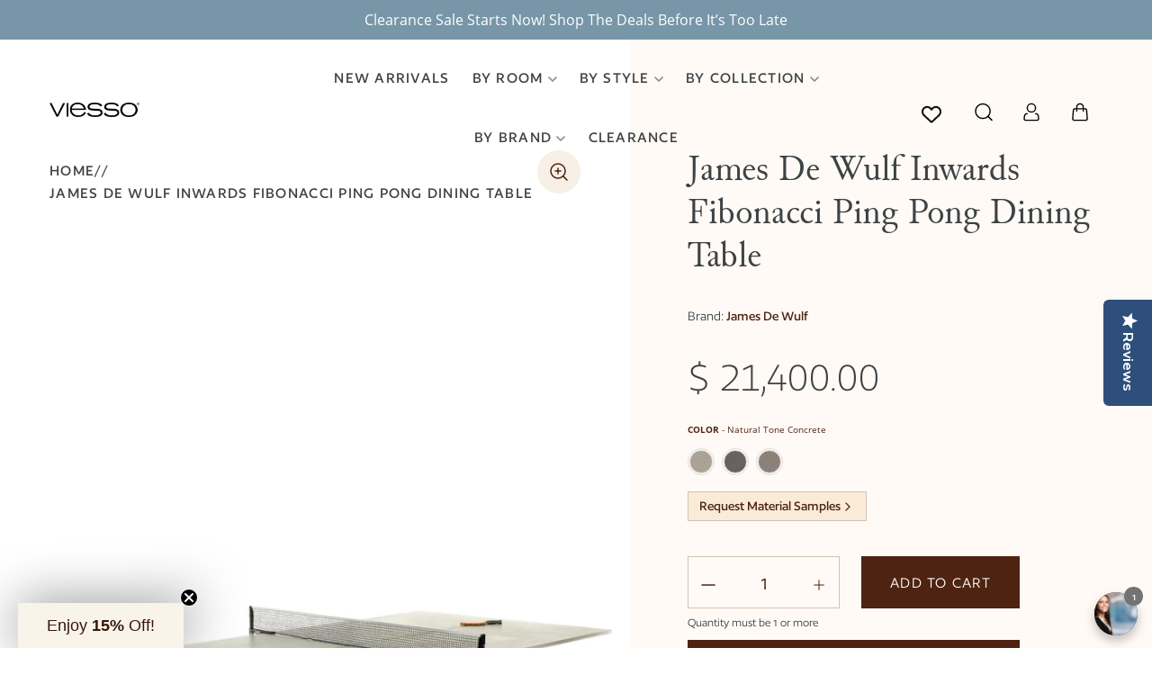

--- FILE ---
content_type: text/html; charset=utf-8
request_url: https://viesso.com/products/inwards-fibonacci-ping-pong-dining-table
body_size: 86690
content:
<!doctype html>
<html class="no-js" lang="en">
<head><link id="TW_LINK" href="https://css.twik.io/63e10f7e1cef7.css" onload="window.TWIK_SB && window.TWIK_SB()" rel="stylesheet"/><script>!function(){window.TWIK_ID="63e10f7e1cef7",localStorage.tw_init=1;var t=document.documentElement;if(window.TWIK_SB=function(){t.style.visibility="",t.style.opacity=""},window.TWIK_RS=function(){var t=document.getElementById("TW_LINK");t&&t.parentElement&&t.parentElement.removeChild(t)},setTimeout(TWIK_RS,localStorage.tw_init?2e3:6e3),setTimeout(TWIK_SB,localStorage.tw_init?250:1e3),document.body)return TWIK_RS();t.style.visibility="hidden",t.style.opacity=0}();</script><script id="TW_SCRIPT" onload="window.TWIK_SB && window.TWIK_SB()" src="https://cdn.twik.io/tcs.js"></script>
<!-- starapps_core_start -->
<!-- This code is automatically managed by StarApps Studio -->
<!-- Please contact support@starapps.studio for any help -->
<!-- File location: snippets/starapps-core.liquid -->


    
<!-- starapps_core_end -->

  <meta charset="utf-8">
  <meta http-equiv="X-UA-Compatible" content="IE=edge,chrome=1">
  <meta name="viewport" content="width=device-width,initial-scale=1">
  <meta name="theme-color" content="#557B97">

  <link rel="canonical" href="https://viesso.com/products/inwards-fibonacci-ping-pong-dining-table">


  
  <meta name="analytics.txt" content="GooGhywoiu9839t543j0s7543uw1 - pls add alberto@viesso.com to GA account 1254912 with ‘Manage Users and Edit’ permissions - date 2023-02-13.">
  <link href="https://cdn.jsdelivr.net/npm/bootstrap@5.0.2/dist/css/bootstrap.min.css" rel="stylesheet" integrity="sha384-EVSTQN3/azprG1Anm3QDgpJLIm9Nao0Yz1ztcQTwFspd3yD65VohhpuuCOmLASjC" crossorigin="anonymous">
  <link href="//viesso.com/cdn/shop/t/45/assets/slick.css?v=98340474046176884051764016944" rel="stylesheet" type="text/css" media="all" />
  <link rel="stylesheet" href="https://unpkg.com/accordion-js@3.1.1/dist/accordion.min.css">
  <link rel="stylesheet" href="https://cdn.jsdelivr.net/npm/@fancyapps/ui/dist/fancybox.css">
  <script src="https://code.jquery.com/jquery-3.6.0.min.js" integrity="sha256-/xUj+3OJU5yExlq6GSYGSHk7tPXikynS7ogEvDej/m4=" crossorigin="anonymous"></script>  
  <script type="text/javascript" src="//code.jquery.com/jquery-migrate-1.2.1.min.js"></script>
  <script src="https://unpkg.com/accordion-js@3.1.1/dist/accordion.min.js"></script>
  <script src="https://cdn.jsdelivr.net/npm/bootstrap@5.0.2/dist/js/bootstrap.bundle.min.js" integrity="sha384-MrcW6ZMFYlzcLA8Nl+NtUVF0sA7MsXsP1UyJoMp4YLEuNSfAP+JcXn/tWtIaxVXM" crossorigin="anonymous"></script>
  <script src="//viesso.com/cdn/shop/t/45/assets/slick.min.js?v=71779134894361685811764016944" defer></script>
  <script src="//viesso.com/cdn/shop/t/45/assets/read-more.js?v=14150066542843693521764016942" defer="defer"></script>
<script src="https://cdn.jsdelivr.net/npm/@fancyapps/ui@4.0/dist/fancybox.umd.js"></script>
  <script>function deferLoad(e){if(window.addEventListener)window.addEventListener("load",e,false);else if(window.attachEvent)window.attachEvent("onload",e);else window.onload=e};</script>
  <script>function appRequest(url, params){return fetch(`//shopifyapp.viesso.com${url}`,{headers:{'Accept':'application/json','Content-Type': 'application/json'},method:'GET',...params})};</script><link rel="icon" href="//viesso.com/cdn/shop/files/viesso_logo_r_nf.gif?crop=center&height=48&v=1613697592&width=48" type="image/gif"><title>James De Wulf Inwards Fibonacci Ping Pong Dining Table
&ndash; James De Wulf &ndash; Viesso</title><meta name="description" content="Custom Ping Pong table hand stained and signed by James de Wulf."><!-- /snippets/social-meta-tags.liquid -->




<meta property="og:site_name" content="Viesso">
<meta property="og:url" content="https://viesso.com/products/inwards-fibonacci-ping-pong-dining-table">
<meta property="og:title" content="James De Wulf Inwards Fibonacci Ping Pong Dining Table">
<meta property="og:type" content="product">
<meta property="og:description" content="Custom Ping Pong table hand stained and signed by James de Wulf.">

  <meta property="og:price:amount" content="21,400.00">
  <meta property="og:price:currency" content="USD">
  <meta property="product:item_group_id" content="2360498618450" />
  <meta property="product:catalog_id" content="21218923544658" />

<meta property="og:image" content="http://viesso.com/cdn/shop/products/inwards-fibonacci-ping-pong-dining-table-base-2_1200x1200.jpg?v=1712350005"><meta property="og:image" content="http://viesso.com/cdn/shop/products/inwards-fibonacci-ping-pong-dining-table-3_1200x1200.jpg?v=1712350005"><meta property="og:image" content="http://viesso.com/cdn/shop/products/inwards-fibonacci-ping-pong-dining-table-2_1200x1200.jpg?v=1654889981">
<meta property="og:image:secure_url" content="https://viesso.com/cdn/shop/products/inwards-fibonacci-ping-pong-dining-table-base-2_1200x1200.jpg?v=1712350005"><meta property="og:image:secure_url" content="https://viesso.com/cdn/shop/products/inwards-fibonacci-ping-pong-dining-table-3_1200x1200.jpg?v=1712350005"><meta property="og:image:secure_url" content="https://viesso.com/cdn/shop/products/inwards-fibonacci-ping-pong-dining-table-2_1200x1200.jpg?v=1654889981">


  <meta name="twitter:site" content="@viesso">

<meta name="twitter:card" content="summary_large_image">
<meta name="twitter:title" content="James De Wulf Inwards Fibonacci Ping Pong Dining Table">
<meta name="twitter:description" content="Custom Ping Pong table hand stained and signed by James de Wulf.">

<style>  
.search-header.search--focus {
 max-width:250px
}
.search-header__input {
 cursor:pointer
}
.search--focus .search-header__input {
 outline:none;
 border-color:#909090;
 cursor:auto
}
.search--focus .search-header__submit {
 pointer-events:auto
}
  
.search-bar__form {
 display:table;
 width:100%;
 position:relative;
 height:calc(46em / 16);
 border:1px solid transparent
}
@media only screen and (max-width: 749px) {
 .search-bar__form {
  width:100%
 }
}
.search-bar__submit .icon {
 position:relative;
 top:-1px;
 width:1.2rem;
 height:auto
}
.search-bar__submit,
.search-header__submit {
 display:inline-block;
 vertical-align:middle;
 position:absolute;
 right:0;
 top:0;
 padding:0 12px;
 height:100%;
 z-index:1
}
.search-header__input,
.search-bar__input {
 background-color:transparent;
 border-radius:2px;
 color:#162950;
 border-color:transparent;
 padding-right:calc(35em / 16);
 width:100%;
 min-height:44px
}
.search-header__input::-webkit-input-placeholder,
.search-bar__input::-webkit-input-placeholder {
 color:#162950;
 opacity:0.6
}
.search-header__input::-moz-placeholder,
.search-bar__input::-moz-placeholder {
 color:#162950;
 opacity:0.6
}
.search-header__input:-ms-input-placeholder,
.search-bar__input:-ms-input-placeholder {
 color:#162950;
 opacity:0
}
.search-header__input::-ms-input-placeholder,
.search-bar__input::-ms-input-placeholder {
 color:#162950;
 opacity:1
}
.search-bar__input {
 border:1px solid transparent
}
.search-bar__input:focus {
 border-color:transparent
}
.search-bar__close {
 padding:calc(10em / 16) 0.75em
}
.search-bar__close .icon {
 vertical-align:top;
 width:1.2rem;
 height:auto
}
.search-header__input:hover+.btn--link {
 color:#27488c
}
.search-bar {
 border-bottom:1px solid #e4e4e4;
 padding:0 27.5px;
 z-index:1000
}
.search-bar__table {
 display:table;
 table-layout:fixed;
 width:100%;
 height:100%
}
.search-bar__table-cell {
 display:table-cell;
 vertical-align:middle
}
.search-bar__form-wrapper {
 width:90%
}
  
  .drawer {
 display:none;
 position:absolute;
 overflow:hidden;
 -webkit-overflow-scrolling:touch;
 z-index:9;
 background-color:#fff;
 transition:all 0.45s cubic-bezier(0.29, 0.63, 0.44, 1)
}
.drawer input[type="text"],
.drawer textarea {
 background-color:#fff;
 color:#162950
}
.js-drawer-open {
 overflow:hidden
}
.drawer--top {
 width:100%
}
.js-drawer-open-top .drawer--top {
 -ms-transform:translateY(100%);
 -webkit-transform:translateY(100%);
 transform:translateY(100%);
 display:block
}
.drawer-page-content::after {
 visibility:hidden;
 opacity:0;
 content:'';
 display:block;
 position:fixed;
 top:0;
 left:0;
 width:100%;
 height:100%;
 background-color:rgba(0,0,0,0.6);
 z-index:8;
 transition:all 0.45s cubic-bezier(0.29, 0.63, 0.44, 1)
}
.js-drawer-open .drawer-page-content::after {
 visibility:visible;
 opacity:1
}
.drawer__title,
.drawer__close {
 display:table-cell;
 vertical-align:middle
}
.drawer__close-button {
 background:none;
 border:0 none;
 position:relative;
 right:-15px;
 height:100%;
 width:60px;
 padding:0 20px;
 color:inherit;
 font-size:1em
}
.drawer__close-button:active,
.drawer__close-button:focus {
 background-color:rgba(0,0,0,0.6)
}

.is-transitioning {
  display: block !important;
  visibility: visible !important;
}
.mobile-nav--close .icon-hamburger {
  display: none;
}
.mobile-nav-wrapper.js-menu--is-open {
  display: block;
}
.is-active + .mobile-nav__dropdown {
  display: block;
  opacity: 1;
}

/*! CSS Used from: Embedded */
.cart-popup{box-shadow:1px 1px 10px 2px rgba(228, 228, 228, 0.5);}
/*! CSS Used from: Embedded */
.site-header__logo-image{max-width:135px;}
.site-header__logo-image{margin:0;}
/*! CSS Used from: Embedded */
.announcement-bar{background-color:#68dad6;}
.announcement-bar--link:hover{background-color:#7adfdb;}
.announcement-bar__message{color:#ffffff;}
/*! CSS Used from: https://cdn.pagefly.io/pagefly/2.7.4/css/main-style.css?t=2020-01-31-22 */
.__pf:after,.__pf:before{content:"";display:table;}
.__pf:before{clear:both;}
.__pf *,.__pf :after,.__pf :before{box-sizing:border-box;}
.__pf img{max-width:100%;border:0;vertical-align:middle;}
.__pf [data-container=true]>div:last-child{padding:0 15px;width:100%;margin:auto;}
.pf-img-lazy{opacity:0;}
.pf-img-loaded{opacity:1;-webkit-transition:opacity .3s;transition:opacity .3s;}
.pf-bg-lazy{background-image:none!important;}
.pf-r{display:flex;flex-wrap:wrap;}
.pf-r-eh>.pf-c{display:flex;}
.pf-r-eh>.pf-c>div{width:100%;}
.pf-c-lg--6{max-width:50%;flex-basis:50%;}
.pf-c-lg--12{max-width:100%;flex-basis:100%;}
@media (max-width:767px){
.pf-c-xs--12{max-width:100%;flex-basis:100%;}
.pf-xs--hidden{display:none!important;}
}
@media (min-width:768px) and (max-width:991px){
.pf-c-sm--6{max-width:50%;flex-basis:50%;}
.pf-c-sm--12{max-width:100%;flex-basis:100%;}
}
@media (min-width:992px) and (max-width:1199px){
.pf-c-md--6{max-width:50%;flex-basis:50%;}
.pf-c-md--12{max-width:100%;flex-basis:100%;}
}
/*! CSS Used from: https://cdn.shopify.com/s/files/1/0904/4536/t/24/assets/jquery.slick.css?4029 ; media=all */
@media all{
.slick-slider{position:relative;display:block;box-sizing:border-box;-webkit-user-select:none;-moz-user-select:none;-ms-user-select:none;user-select:none;-webkit-touch-callout:none;-khtml-user-select:none;-ms-touch-action:pan-y;touch-action:pan-y;-webkit-tap-highlight-color:transparent;}
.slick-list{position:relative;display:block;overflow:hidden;margin:0;padding:0;}
.slick-list:focus{outline:none;}
.slick-slider .slick-track,.slick-slider .slick-list{-webkit-transform:translate3d(0, 0, 0);-moz-transform:translate3d(0, 0, 0);-ms-transform:translate3d(0, 0, 0);-o-transform:translate3d(0, 0, 0);transform:translate3d(0, 0, 0);}
.slick-track{position:relative;top:0;left:0;display:block;margin-left:auto;margin-right:auto;}
.slick-track:before,.slick-track:after{display:table;content:'';}
.slick-track:after{clear:both;}
.slick-slide{display:none;float:left;height:100%;min-height:1px;}
.slick-slide img{display:block;}
.slick-initialized .slick-slide{display:block;}
}
/*! CSS Used from: Embedded */
.home-popular{overflow:hidden;margin-top:60px;margin-bottom:70px;letter-spacing:.05rem;}
.home-popular h3{margin:0 0 7px;font-size:71px;font-weight:100;color:#c3c3c3;}
.home-popular p.home-popular-memo{font-size:24px;font-weight:100;font-style:italic;color:#096893;}
.home-popular .slider-item{position:relative;}
.home-popular .slider-item a{position:absolute;top:0;left:0;z-index:100;width:100%;height:100%;}
.home-popular .slider-item .img{width:469px;height:300px;margin-bottom:69px;}
.home-popular .slider-item img{margin:0 auto;max-width:100%;max-height:100%;}
.home-popular .slider-item h4{margin:0 0 5px;font-size:23px;color:#9b9b9b;}
.home-popular .slider-item em{display:block;margin-bottom:5px;line-height:20px;font-size:18px;color:#9b9b9b;}
.home-popular .slider-item div{font-size:24px;letter-spacing:0;color:#728600;}
.home-popular-slider{width:10000px;}
.slick-slider{width:auto!important;}
.slider-item{float:left;padding:0 30px;}
.slick-slider .slider-item{padding:0;}
/*! CSS Used from: Embedded */
.site-footer__hr{border-bottom:1px solid #25282b;}
.site-footer p,.site-footer__linklist-item a,.site-footer__rte a{color:#f1f0ee;}
.site-footer{color:#f1f0ee;background-color:#3d4246;}
.site-footer__rte a{border-bottom:1px solid #f1f0ee;}
.site-footer__rte a:hover,.site-footer__linklist-item a:hover{color:#dad7d2;border-bottom:1px solid #dad7d2;}
.footer-legal a{padding:0 10px;line-height:24px;white-space:nowrap;font-size:14px;color:#f1f0ee;border-right:1px solid #dad7d2;}
.footer-legal a:hover{color:#f1f0ee;text-decoration:underline;}
.footer-legal a:last-of-type{border-right:0;}
/*! CSS Used from: Embedded */
#signupOverlay .v-modal__container{max-width:512px;width:100%;padding:5px;background-color:#51514e;border-radius:0;}
#signupOverlay .signup-content{display:block;max-width:360px;margin:0 auto;text-align:center;}
#signupOverlay h3{margin:35px 0 0;font-family:Capita-Light;font-size:30px;color:#fff;}
#signupOverlay button{line-height:29px;}
#signupOverlay .signup-top-memo{line-height:24px;font-size:18px;color:#c7c7c1;}
#signupOverlay .input-append{margin-bottom:37px;}
#signupOverlay .input-append input{width:180px;padding:5px 18px 8px 11px;text-align:left;color:#444;cursor:text;border-top-right-radius:0;border-bottom-right-radius:0;}
#signupOverlay .input-append button{padding:0 7px;border-top-left-radius:0;border-bottom-left-radius:0;}
#signupOverlay .signup-bottom-memo{margin:0;padding-bottom:23px;line-height:18px;font-size:14px;color:#c7c7c1;}
#signupOverlay .signup-bottom-memo a{color:#c7c7c1;text-decoration:underline;}
@media (max-width:767px){
#signupOverlay .v-modal__overlay{align-items:baseline;}
#signupOverlay button.close{display:none;}
#signupOverlay .img-responsive{display:none;}
#signupOverlay h3{display:none;font-size:18px;}
#signupOverlay .signup-top-memo{font-size:14px;}
#signupOverlay .input-append{margin-bottom:10px;}
#signupOverlay .signup-bottom-memo{display:none;}
#signupOverlay .signup-content{max-width:320px;}
#signupOverlay .small--one-third{float:right;margin-top:-45px!important;padding:0;}
#signupOverlay .input-append{text-align:left;}
#signupOverlay .input-append input{display:inline-block;width:100%;border-radius:5px;font-size:14px;}
#signupOverlay .input-append button{display:inline-block;margin-top:10px;border-radius:5px;}
#signupOverlay button.btn{padding:0 12px!important;font-size:14px;}
}
/*! CSS Used from: https://cdn.shopify.com/s/files/1/0904/4536/t/24/assets/theme.scss.css?4029 ; media=all */
@media all{
.slick-slider{position:relative;display:block;box-sizing:border-box;-webkit-touch-callout:none;-webkit-user-select:none;-khtml-user-select:none;-moz-user-select:none;-ms-user-select:none;user-select:none;-ms-touch-action:pan-y;touch-action:pan-y;-webkit-tap-highlight-color:transparent;}
.slick-list{position:relative;overflow:hidden;display:block;margin:0;padding:0;}
.slick-list:focus{outline:none;}
.slick-slider .slick-track,.slick-slider .slick-list{-webkit-transform:translate3d(0, 0, 0);-moz-transform:translate3d(0, 0, 0);-ms-transform:translate3d(0, 0, 0);-o-transform:translate3d(0, 0, 0);transform:translate3d(0, 0, 0);}
.slick-track{position:relative;left:0;top:0;display:block;}
.slick-track:before,.slick-track:after{content:"";display:table;}
.slick-track:after{clear:both;}
.slick-slide{float:left;height:100%;min-height:1px;display:none;}
.slick-slide img{display:block;}
.slick-initialized .slick-slide{display:block;}
*,*::before,*::after{box-sizing:border-box;}
body{margin:0;}
footer,header,main,nav{display:block;}
body,input,button{-webkit-font-smoothing:antialiased;-webkit-text-size-adjust:100%;}
a{background-color:transparent;}
em{font-style:italic;}
img{max-width:100%;border:0;}
button,input{color:inherit;font:inherit;margin:0;}
button::-moz-focus-inner,[type="button"]::-moz-focus-inner,[type="submit"]::-moz-focus-inner{border-style:none;padding:0;}
button:-moz-focusring,[type="button"]:-moz-focusring,[type="submit"]:-moz-focusring{outline:1px dotted ButtonText;}
input[type="search"],input[type="email"]{-webkit-appearance:none;-moz-appearance:none;}
a,button,input{touch-action:manipulation;}
.grid{*zoom:1;list-style:none;margin:0;padding:0;margin-left:-30px;}
.grid::after{content:'';display:table;clear:both;}
@media only screen and (max-width: 749px){
.grid{margin-left:-22px;}
}
.grid__item{float:left;padding-left:30px;width:100%;}
@media only screen and (max-width: 749px){
.grid__item{padding-left:22px;}
}
.hide{display:none!important;}
.text-right{text-align:right!important;}
.text-center{text-align:center!important;}
@media only screen and (max-width: 749px){
.small--one-whole{width:100%;}
.small--one-third{width:33.33333%;}
.small--hide{display:none!important;}
}
@media only screen and (min-width: 750px){
.medium-up--one-half{width:50%;}
.medium-up--one-quarter{width:25%;}
.medium-up--hide{display:none!important;}
}
.visually-hidden,.icon__fallback-text{position:absolute!important;overflow:hidden;clip:rect(0 0 0 0);height:1px;width:1px;margin:-1px;padding:0;border:0;}
.js-focus-hidden:focus{outline:none;}
.hide{display:none!important;}
.skip-link:focus{clip:auto;width:auto;height:auto;margin:0;color:#162950;background-color:#fff;padding:10px;opacity:1;z-index:10000;transition:none;}
body{background-color:#fff;}
.page-width{*zoom:1;max-width:1200px;margin:0 auto;}
.page-width::after{content:'';display:table;clear:both;}
.main-content{display:block;padding-top:35px;}
@media only screen and (min-width: 750px){
.main-content{padding-top:55px;}
}
body,input,button{font-size:18px;font-family:"Open Sans",sans-serif;font-style:normal;font-weight:300;color:#162950;line-height:1.5;}
@media only screen and (max-width: 989px){
input,button{font-size:16px;}
}
h1,h2,.h2,h3,h4,.h4{margin:0 0 17.5px;font-family:"Open Sans",sans-serif;font-style:normal;font-weight:400;line-height:1.2;overflow-wrap:break-word;word-wrap:break-word;}
h1 a,.h2 a{color:inherit;text-decoration:none;font-weight:inherit;}
h1{font-size:1.55556em;text-transform:none;letter-spacing:0;}
@media only screen and (max-width: 749px){
h1{font-size:1.44444em;}
}
h2,.h2{font-size:0.88889em;text-transform:uppercase;letter-spacing:0.1em;}
@media only screen and (max-width: 749px){
h2,.h2{font-size:0.77778em;}
}
h3{font-size:1.16667em;text-transform:none;letter-spacing:0;}
@media only screen and (max-width: 749px){
h3{font-size:0.88889em;}
}
h4,.h4{font-size:0.77778em;}
@media only screen and (max-width: 749px){
h4,.h4{font-size:0.66667em;}
}
p{color:#6d6d6d;margin:0 0 19.44444px;}
@media only screen and (max-width: 749px){
p{font-size:0.94444em;}
}
p:last-child{margin-bottom:0;}
li{list-style:none;}
.icon{display:inline-block;width:20px;height:20px;vertical-align:middle;fill:currentColor;}
svg.icon:not(.icon--full-color) circle,svg.icon:not(.icon--full-color) path{fill:inherit;stroke:inherit;}
.social-icons .icon{width:23px;height:23px;}
@media only screen and (min-width: 750px){
.social-icons .icon{width:25px;height:25px;}
}
ul{margin:0;padding:0;}
.list--inline{padding:0;margin:0;}
.list--inline>li{display:inline-block;margin-bottom:0;vertical-align:middle;}
a{color:#162950;text-decoration:none;}
a:not([disabled]):hover,a:focus{color:#27488c;}
.btn{-moz-user-select:none;-ms-user-select:none;-webkit-user-select:none;user-select:none;-webkit-appearance:none;-moz-appearance:none;appearance:none;display:inline-block;width:auto;text-decoration:none;text-align:center;vertical-align:middle;cursor:pointer;border:1px solid transparent;border-radius:2px;padding:8px 15px;background-color:#83b5c2;color:#fff;font-family:"Open Sans",sans-serif;font-style:normal;font-weight:400;text-transform:uppercase;letter-spacing:0.08em;white-space:normal;font-size:16px;}
@media only screen and (min-width: 750px){
.btn{padding:10px 18px;}
}
.btn:not([disabled]):hover,.btn:focus{color:#fff;background-color:#61a1b1;}
.btn--secondary-accent{background-color:#fff;color:#83b5c2;border-color:#83b5c2;}
.btn--secondary-accent:not([disabled]):hover,.btn--secondary-accent:focus{background-color:#fff;color:#61a1b1;border-color:#61a1b1;}
.btn--link{background-color:transparent;border:0;margin:0;color:#162950;text-align:left;}
.btn--link:not([disabled]):hover,.btn--link:focus{color:#27488c;background-color:transparent;}
.btn--link .icon{vertical-align:middle;}
.text-link{display:inline;border:0 none;background:none;padding:0;margin:0;}
.text-link--accent{color:#83b5c2;border-bottom:1px solid currentColor;padding-bottom:1px;}
.text-link--accent:not([disabled]):hover,.text-link--accent:focus{color:#61a1b1;}
svg:not(:root){overflow:hidden;}
form{margin:0;}
button{cursor:pointer;}
input{border:1px solid #909090;background-color:#fff;color:#162950;max-width:100%;line-height:1.2;border-radius:2px;}
input:focus{border-color:#767676;}
::-webkit-input-placeholder{color:#162950;opacity:0.6;}
::-moz-placeholder{color:#162950;opacity:0.6;}
:-ms-input-placeholder{color:#162950;opacity:0.6;}
::-ms-input-placeholder{color:#162950;opacity:1;}
input{padding:8px 15px;}
@media only screen and (min-width: 750px){
input{padding:10px 18px;}
}
.input-group{display:-webkit-flex;display:-ms-flexbox;display:flex;width:100%;-webkit-flex-wrap:wrap;-moz-flex-wrap:wrap;-ms-flex-wrap:wrap;flex-wrap:wrap;-webkit-justify-content:center;-ms-justify-content:center;justify-content:center;}
.input-group__field,.input-group__btn .btn{min-height:42px;}
@media only screen and (min-width: 750px){
.input-group__field,.input-group__btn .btn{min-height:46px;}
}
.input-group__field{-ms-flex-preferred-size:15rem;-webkit-flex-basis:15rem;-moz-flex-basis:15rem;flex-basis:15rem;flex-grow:9999;margin-bottom:1rem;border-radius:2px 0 0 2px;text-align:left;}
.input-group__btn{flex-grow:1;}
.input-group__btn .btn{width:100%;border-radius:0 2px 2px 0;}
.site-header__logo img{display:block;}
.site-nav{position:relative;padding:0;text-align:center;margin:25px 0 0;}
.site-nav>li{padding:0 0 25px;}
.site-nav a{padding:3px 10px;}
.site-nav__link{display:block;white-space:nowrap;}
.site-nav__link:focus .site-nav__label,.site-nav__link:not([disabled]):hover .site-nav__label{border-bottom-color:#162950;}
.site-nav__label{border-bottom:1px solid transparent;font-size:16px;}
.site-nav__link--button{border:none;background-color:transparent;padding:3px 10px;}
@media only screen and (max-width: 989px){
.site-nav__link--button{font-size:18px;}
}
.site-nav__link--button:focus,.site-nav__link--button:hover{color:#27488c;}
.site-nav--has-dropdown{position:relative;}
.site-nav--has-dropdown:hover .site-nav__dropdown{display:block;}
.site-nav__dropdown{display:none;position:absolute;padding:11px 30px 11px 0;margin:0;z-index:7;text-align:left;border:1px solid #e4e4e4;background:#fff;left:-1px;top:41px;}
.site-nav__dropdown .site-nav__link{padding:4px 15px 5px;}
.site-nav__dropdown li{display:block;}
.site-nav__dropdown--left:not(.site-nav__dropdown--centered){left:0;}
.page-width{padding-left:55px;padding-right:55px;}
@media only screen and (max-width: 749px){
.page-width{padding-left:22px;padding-right:22px;}
}
.page-container{transition:all 0.45s cubic-bezier(0.29, 0.63, 0.44, 1);position:relative;overflow:hidden;}
@media only screen and (min-width: 750px){
.page-container{-ms-transform:translate3d(0, 0, 0);-webkit-transform:translate3d(0, 0, 0);transform:translate3d(0, 0, 0);}
}
hr{margin:55px 0;border:0;border-bottom:1px solid #e4e4e4;}
.border-bottom{border-bottom:1px solid #e4e4e4;}
.grid--table{display:table;table-layout:fixed;width:100%;}
.grid--table>.grid__item{float:none;display:table-cell;vertical-align:middle;}
.grid--no-gutters{margin-left:0;}
.grid--no-gutters .grid__item{padding-left:0;}
.drawer{display:none;position:absolute;overflow:hidden;-webkit-overflow-scrolling:touch;z-index:9;background-color:#fff;transition:all 0.45s cubic-bezier(0.29, 0.63, 0.44, 1);}
.drawer--top{width:100%;}
.drawer-page-content::after{visibility:hidden;opacity:0;content:'';display:block;position:fixed;top:0;left:0;width:100%;height:100%;background-color:rgba(0,0,0,0.6);z-index:8;transition:all 0.45s cubic-bezier(0.29, 0.63, 0.44, 1);}
.placeholder-background{position:absolute;top:0;right:0;bottom:0;left:0;}
.placeholder-background--animation{background-color:#162950;-moz-animation:placeholder-background-loading 1.5s infinite linear;-o-animation:placeholder-background-loading 1.5s infinite linear;-webkit-animation:placeholder-background-loading 1.5s infinite linear;animation:placeholder-background-loading 1.5s infinite linear;}
.product-details{padding:0.27778em 0 0;font-size:0.88889em;}
.site-header{background-color:#f1f0ee;position:relative;padding:0 55px;}
@media only screen and (max-width: 749px){
.site-header{border-bottom:1px solid #e4e4e4;padding:0;}
}
.announcement-bar{text-align:center;position:relative;z-index:10;}
.announcement-bar--link{display:block;}
.announcement-bar__message{display:block;font-size:0.88889em;font-weight:400;padding:10px 22px;}
@media only screen and (min-width: 750px){
.announcement-bar__message{padding:10px 55px;}
}
.site-header__logo{margin:15px 0;}
.site-header__logo-image{display:block;}
@media only screen and (min-width: 750px){
.site-header__logo-image{margin:0 auto;}
}
.site-header__logo-image img{width:100%;}
@media only screen and (max-width: 749px){
.site-header__icons .btn--link,.site-header__icons .site-header__cart{font-size:1em;}
}
.site-header__icons{position:relative;white-space:nowrap;}
@media only screen and (max-width: 749px){
.site-header__icons{width:auto;}
}
.site-header__icons-wrapper{position:relative;display:-webkit-flex;display:-ms-flexbox;display:flex;width:100%;-ms-flex-align:center;-webkit-align-items:center;-moz-align-items:center;-ms-align-items:center;-o-align-items:center;align-items:center;-webkit-justify-content:flex-end;-ms-justify-content:flex-end;justify-content:flex-end;}
@media only screen and (max-width: 749px){
.site-header__icons-wrapper{display:-webkit-flex;display:-ms-flexbox;display:flex;width:100%;}
}
.site-header__cart,.site-header__search,.site-header__account{position:relative;}
.site-header__search.site-header__icon{display:none;}
@media only screen and (min-width: 1400px){
.site-header__search.site-header__icon{display:block;}
}
.site-header__search-toggle{display:block;}
@media only screen and (min-width: 1400px){
.site-header__search-toggle{display:none;}
}
@media only screen and (min-width: 750px){
.site-header__account,.site-header__cart{padding:10px 11px;}
}
.site-header__cart-count{display:flex;align-items:center;justify-content:center;position:absolute;right:0.4rem;top:0.2rem;font-weight:bold;background-color:#83b5c2;color:#fff;border-radius:50%;min-width:1em;height:1em;}
.site-header__cart-count span{font-family:"HelveticaNeue","Helvetica Neue",Helvetica,Arial,sans-serif;font-size:calc(11em / 16);line-height:1;}
@media only screen and (max-width: 749px){
.site-header__cart-count{top:calc(7em / 16);right:0;border-radius:50%;min-width:calc(19em / 16);height:calc(19em / 16);}
.site-header__cart-count span{padding:0.25em calc(6em / 16);font-size:12px;}
}
.site-header__menu{display:none;}
.site-header__icon svg{height:23px;width:22px;opacity:0.5;}
@media only screen and (min-width: 750px){
.site-header__icon svg{margin-right:3px;}
}
@media only screen and (max-width: 749px){
.site-header__icons{padding-right:13px;}
.site-header__icon{display:inline-block;vertical-align:middle;padding:10px 11px;margin:0;}
.site-header__logo img{margin:0 auto;}
}
.cart-popup-wrapper{display:block;position:fixed;width:100%;background-color:#fff;z-index:9999;border:1px solid #e4e4e4;transform:translateY(0%);transition:all 0.45s cubic-bezier(0.29, 0.63, 0.44, 1);}
@media only screen and (min-width: 750px){
.cart-popup-wrapper{width:23rem;right:0;}
}
.cart-popup-wrapper--hidden{display:none;transform:translateY(-100%);}
.cart-popup{padding:1rem 1.5rem;}
.cart-popup__heading{border-bottom:1px solid #e4e4e4;padding:0rem 2.5rem 1rem 0.5rem;margin:0;font-size:1.11111em;line-height:1.2rem;letter-spacing:0;text-transform:inherit;}
.cart-popup__close{position:absolute;top:0.2rem;right:0.6rem;padding:0.9rem;background-color:transparent;border:none;line-height:0;}
.cart-popup__close .icon-close{width:1rem;height:1rem;fill:currentColor;}
.cart-popup__close:hover,.cart-popup__close:focus{color:#27488c;}
.cart-popup-item{display:flex;margin:1rem 0;}
.cart-popup-item__image-wrapper{position:relative;flex-basis:18%;flex-shrink:0;margin-right:1rem;text-align:center;}
.cart-popup-item__image{display:block;margin:0 auto;max-height:95px;}
.cart-popup-item__image--placeholder{position:relative;width:100%;}
.cart-popup-item__description{display:flex;color:#6d6d6d;flex-basis:100%;justify-content:space-between;line-height:1.2rem;}
.cart-popup-item__title{font-size:1.11111em;}
.product-details{margin-top:0.25rem;font-size:0.88889em;}
.cart-popup-item__quantity{flex-basis:30%;flex-shrink:0;margin-left:1rem;text-align:right;font-size:0.88889em;}
.cart-popup__cta-link{width:100%;}
.cart-popup__dismiss{margin-top:0.5rem;text-align:center;}
.cart-popup__dismiss-button{font-size:0.88889em;}
.search-bar__form{display:table;width:100%;position:relative;height:calc(46em / 16);border:1px solid transparent;}
@media only screen and (max-width: 749px){
.search-bar__form{width:100%;}
}
.search-bar__submit .icon{position:relative;top:-1px;width:1.2rem;height:auto;}
.search-bar__submit,.search-header__submit{display:inline-block;vertical-align:middle;position:absolute;right:0;top:0;padding:0 12px;height:100%;z-index:1;}
.search-header__input,.search-bar__input{background-color:transparent;border-radius:2px;color:#162950;border-color:transparent;padding-right:calc(35em / 16);width:100%;min-height:44px;}
.search-header__input::-webkit-input-placeholder,.search-bar__input::-webkit-input-placeholder{color:#162950;opacity:0.6;}
.search-header__input::-moz-placeholder,.search-bar__input::-moz-placeholder{color:#162950;opacity:0.6;}
.search-header__input:-ms-input-placeholder,.search-bar__input:-ms-input-placeholder{color:#162950;opacity:0;}
.search-header__input::-ms-input-placeholder,.search-bar__input::-ms-input-placeholder{color:#162950;opacity:1;}
.search-bar__input{border:1px solid transparent;}
.search-bar__input:focus{border-color:transparent;}
.search-bar__close{padding:calc(10em / 16) 0.75em;}
.search-bar__close .icon{vertical-align:top;width:1.2rem;height:auto;}
.search-header__input:hover+.btn--link{color:#27488c;}
.search-bar{border-bottom:1px solid #e4e4e4;padding:0 27.5px;z-index:1000;}
.search-bar__table{display:table;table-layout:fixed;width:100%;height:100%;}
.search-bar__table-cell{display:table-cell;vertical-align:middle;}
.search-bar__form-wrapper{width:90%;}
.search-header{display:inline-block;position:relative;width:100%;max-width:calc(30em / 16);vertical-align:middle;}
.search-header__input{cursor:pointer;}
.search-header__submit{pointer-events:none;}
.search-header,.search-header__submit{transition:all 0.35s cubic-bezier(0.29, 0.63, 0.44, 1);}
.mobile-nav{display:block;-ms-transform:translate3d(0, 0, 0);-webkit-transform:translate3d(0, 0, 0);transform:translate3d(0, 0, 0);transition:all 0.45s cubic-bezier(0.29, 0.63, 0.44, 1);}
.mobile-nav__link,.mobile-nav__sublist-link{display:block;width:100%;padding:15px 30px;font-size:16px;}
.mobile-nav__link{position:relative;}
.mobile-nav__label{border-bottom:1px solid transparent;}
.mobile-nav__sublist-link:not(.mobile-nav__sublist-header){padding-left:70px;padding-right:30px;}
.mobile-nav__item{display:block;width:100%;}
.mobile-nav__item .icon{position:absolute;top:50%;left:50%;height:12px;width:10px;margin:-6px 0 0 -5px;}
.mobile-nav__return{border-right:1px solid #e4e4e4;}
.mobile-nav__return-btn{position:relative;padding:24px 0;width:55px;}
.mobile-nav__icon{position:absolute;right:0;top:0;bottom:0;padding-left:22px;padding-right:22px;pointer-events:none;overflow:hidden;}
.mobile-nav__table{display:table;width:100%;}
.mobile-nav__table-cell{display:table-cell;vertical-align:middle;width:1%;text-align:left;white-space:normal;}
.mobile-nav__dropdown{position:absolute;background-color:#fff;z-index:8;width:100%;top:0;right:-100%;display:none;}
.mobile-nav__dropdown .mobile-nav__sublist-header{font-family:"Open Sans",sans-serif;font-style:normal;font-weight:400;display:table-cell;vertical-align:middle;padding-left:15px;}
.mobile-nav__dropdown .mobile-nav__sublist-header--main-nav-parent{color:#6d6d6d;}
.mobile-nav-wrapper{-ms-transform:translateY(-100%);-webkit-transform:translateY(-100%);transform:translateY(-100%);position:absolute;top:0;left:0;background-color:#fff;transition:all 0.45s cubic-bezier(0.29, 0.63, 0.44, 1);display:none;overflow:hidden;width:100%;}
.mobile-nav-wrapper::after{content:'';position:absolute;bottom:0;left:0;right:0;border-bottom:1px solid #e4e4e4;}
.mobile-nav--open .icon-close{display:none;}
.site-header__mobile-nav{z-index:999;position:relative;background-color:#f1f0ee;}
@media only screen and (max-width: 749px){
.site-header__mobile-nav{display:-webkit-flex;display:-ms-flexbox;display:flex;width:100%;-ms-flex-align:center;-webkit-align-items:center;-moz-align-items:center;-ms-align-items:center;-o-align-items:center;align-items:center;}
}
.site-footer{margin-top:55px;padding:45px 0 55px 0;}
@media only screen and (min-width: 750px){
.site-footer{padding-bottom:35px;}
}
.site-footer .h4{margin-bottom:12.5px;}
@media only screen and (min-width: 750px){
.site-footer .h4{min-height:0.83333em;margin-bottom:25px;}
}
.site-footer__content{display:-webkit-flex;display:-ms-flexbox;display:flex;width:100%;-ms-flex-align:start;-webkit-align-items:flex-start;-moz-align-items:flex-start;-ms-align-items:flex-start;-o-align-items:flex-start;align-items:flex-start;-webkit-flex-wrap:wrap;-moz-flex-wrap:wrap;-ms-flex-wrap:wrap;flex-wrap:wrap;}
@media only screen and (max-width: 749px){
.site-footer__content{padding:0 18px;}
}
@media only screen and (min-width: 750px){
.site-footer__content{-webkit-flex-wrap:nowrap;-moz-flex-wrap:nowrap;-ms-flex-wrap:nowrap;flex-wrap:nowrap;}
}
.site-footer__item{display:-webkit-flex;display:-ms-flexbox;display:flex;width:100%;-webkit-flex:1 1 100%;-moz-flex:1 1 100%;-ms-flex:1 1 100%;flex:1 1 100%;margin-bottom:55px;}
@media only screen and (min-width: 750px){
.site-footer__item{padding:0 15px 0 15px;margin-bottom:45px;}
}
.site-footer__item:first-of-type{padding-left:0;}
.site-footer__item:last-of-type{padding-right:0;}
@media only screen and (max-width: 749px){
.site-footer__item:last-of-type{margin-bottom:0;}
}
@media only screen and (min-width: 750px){
.site-footer__item--one-quarter{-webkit-flex:1 1 25%;-moz-flex:1 1 25%;-ms-flex:1 1 25%;flex:1 1 25%;}
}
.site-footer__item-inner--newsletter{width:100%;}
.site-footer__item-inner--newsletter .newsletter__submit{margin-top:5px;}
.site-footer__item-inner--newsletter .newsletter__input{margin:5px 0 0 0;width:100%;}
.site-footer__hr{margin:55px 0 30px 0;}
@media only screen and (min-width: 750px){
.site-footer__hr{margin:45px 0 20px 0;}
}
.site-footer__linklist-item{display:block;padding:15px 0;}
@media only screen and (min-width: 750px){
.site-footer__linklist-item{padding:0 30px 5px 0;}
}
.site-footer__linklist-item:last-of-type{padding-right:0;}
.site-footer__icon-list{padding-bottom:30px;}
@media only screen and (min-width: 750px){
.site-footer__icon-list{padding-bottom:15px;}
}
.site-footer__social-icons li{padding:0 15px;}
@media only screen and (min-width: 750px){
.site-footer__social-icons li:first-of-type{padding-left:0;}
}
.social-icons__link{display:block;}
.v-modal{font-family:-apple-system,BlinkMacSystemFont,avenir next,avenir,helvetica neue,helvetica,ubuntu,roboto,noto,segoe ui,arial,sans-serif;}
.v-modal__overlay{position:fixed;top:0;left:0;right:0;bottom:0;z-index:10000;background:rgba(0,0,0,0.6);display:flex;justify-content:center;align-items:center;}
.v-modal__container{background-color:#fff;padding:30px;max-width:500px;max-height:100vh;border-radius:4px;overflow-y:auto;box-sizing:border-box;}
.v-modal button.close{position:absolute;top:8px;right:8px;width:25px;height:25px;opacity:1;border:0;background:url("[data-uri]") no-repeat 0 0;}
.micromodal-slide{display:none;}
.micromodal-slide.is-open{display:block;}
.micromodal-slide[aria-hidden="false"] .v-modal__overlay{animation:mmfadeIn 0.3s cubic-bezier(0, 0, 0.2, 1);}
.micromodal-slide[aria-hidden="false"] .v-modal__container{animation:mmslideIn 0.3s cubic-bezier(0, 0, 0.2, 1);}
.micromodal-slide .v-modal__container,.micromodal-slide .v-modal__overlay{will-change:transform;}
a:focus{outline:0;}
html .btn,html .btn:not([disabled]):hover,html .btn:focus{padding:14px 5px;line-height:21px;font-size:21px;letter-spacing:-0.02rem;color:#7b766c;background-color:#ded1bd;border:3px solid #ded1bd;border-radius:3px;text-transform:none;transition:opacity 0.5s;}
html .btn:not([disabled]):hover{opacity:0.8;}
.block-full-bleed{width:100vw;position:relative;margin-left:-50vw!important;left:50%;margin-top:50px;}
.site-footer .icon{fill:#fafafa;opacity:0.5;transition:all 0.5s;}
.site-footer .icon:hover{fill:#fff;opacity:1;}
}
/*! CSS Used keyframes */
@-webkit-keyframes placeholder-background-loading{0%{opacity:0.02;}50%{opacity:0.05;}100%{opacity:0.02;}}
@-moz-keyframes placeholder-background-loading{0%{opacity:0.02;}50%{opacity:0.05;}100%{opacity:0.02;}}
@-ms-keyframes placeholder-background-loading{0%{opacity:0.02;}50%{opacity:0.05;}100%{opacity:0.02;}}
@keyframes placeholder-background-loading{0%{opacity:0.02;}50%{opacity:0.05;}100%{opacity:0.02;}}
@keyframes mmfadeIn{from{opacity:0;}to{opacity:1;}}
@keyframes mmslideIn{from{transform:translateY(15%);}to{transform:translateY(0);}}
/*! CSS Used fontfaces */
@font-face{font-family:'Open Sans';font-style:normal;font-weight:300;font-display:swap;src:local('Open Sans Light'), local('OpenSans-Light'), url(https://fonts.gstatic.com/s/opensans/v17/mem5YaGs126MiZpBA-UN_r8OX-hpOqc.woff2) format('woff2');unicode-range:U+0460-052F, U+1C80-1C88, U+20B4, U+2DE0-2DFF, U+A640-A69F, U+FE2E-FE2F;}
@font-face{font-family:'Open Sans';font-style:normal;font-weight:300;font-display:swap;src:local('Open Sans Light'), local('OpenSans-Light'), url(https://fonts.gstatic.com/s/opensans/v17/mem5YaGs126MiZpBA-UN_r8OVuhpOqc.woff2) format('woff2');unicode-range:U+0400-045F, U+0490-0491, U+04B0-04B1, U+2116;}
@font-face{font-family:'Open Sans';font-style:normal;font-weight:300;font-display:swap;src:local('Open Sans Light'), local('OpenSans-Light'), url(https://fonts.gstatic.com/s/opensans/v17/mem5YaGs126MiZpBA-UN_r8OXuhpOqc.woff2) format('woff2');unicode-range:U+1F00-1FFF;}
@font-face{font-family:'Open Sans';font-style:normal;font-weight:300;font-display:swap;src:local('Open Sans Light'), local('OpenSans-Light'), url(https://fonts.gstatic.com/s/opensans/v17/mem5YaGs126MiZpBA-UN_r8OUehpOqc.woff2) format('woff2');unicode-range:U+0370-03FF;}
@font-face{font-family:'Open Sans';font-style:normal;font-weight:300;font-display:swap;src:local('Open Sans Light'), local('OpenSans-Light'), url(https://fonts.gstatic.com/s/opensans/v17/mem5YaGs126MiZpBA-UN_r8OXehpOqc.woff2) format('woff2');unicode-range:U+0102-0103, U+0110-0111, U+0128-0129, U+0168-0169, U+01A0-01A1, U+01AF-01B0, U+1EA0-1EF9, U+20AB;}
@font-face{font-family:'Open Sans';font-style:normal;font-weight:300;font-display:swap;src:local('Open Sans Light'), local('OpenSans-Light'), url(https://fonts.gstatic.com/s/opensans/v17/mem5YaGs126MiZpBA-UN_r8OXOhpOqc.woff2) format('woff2');unicode-range:U+0100-024F, U+0259, U+1E00-1EFF, U+2020, U+20A0-20AB, U+20AD-20CF, U+2113, U+2C60-2C7F, U+A720-A7FF;}
@font-face{font-family:'Open Sans';font-style:normal;font-weight:300;font-display:swap;src:local('Open Sans Light'), local('OpenSans-Light'), url(https://fonts.gstatic.com/s/opensans/v17/mem5YaGs126MiZpBA-UN_r8OUuhp.woff2) format('woff2');unicode-range:U+0000-00FF, U+0131, U+0152-0153, U+02BB-02BC, U+02C6, U+02DA, U+02DC, U+2000-206F, U+2074, U+20AC, U+2122, U+2191, U+2193, U+2212, U+2215, U+FEFF, U+FFFD;}
@font-face{font-family:'Open Sans';font-style:normal;font-weight:400;font-display:swap;src:local('Open Sans Regular'), local('OpenSans-Regular'), url(https://fonts.gstatic.com/s/opensans/v17/mem8YaGs126MiZpBA-UFWJ0bbck.woff2) format('woff2');unicode-range:U+0460-052F, U+1C80-1C88, U+20B4, U+2DE0-2DFF, U+A640-A69F, U+FE2E-FE2F;}
@font-face{font-family:'Open Sans';font-style:normal;font-weight:400;font-display:swap;src:local('Open Sans Regular'), local('OpenSans-Regular'), url(https://fonts.gstatic.com/s/opensans/v17/mem8YaGs126MiZpBA-UFUZ0bbck.woff2) format('woff2');unicode-range:U+0400-045F, U+0490-0491, U+04B0-04B1, U+2116;}
@font-face{font-family:'Open Sans';font-style:normal;font-weight:400;font-display:swap;src:local('Open Sans Regular'), local('OpenSans-Regular'), url(https://fonts.gstatic.com/s/opensans/v17/mem8YaGs126MiZpBA-UFWZ0bbck.woff2) format('woff2');unicode-range:U+1F00-1FFF;}
@font-face{font-family:'Open Sans';font-style:normal;font-weight:400;font-display:swap;src:local('Open Sans Regular'), local('OpenSans-Regular'), url(https://fonts.gstatic.com/s/opensans/v17/mem8YaGs126MiZpBA-UFVp0bbck.woff2) format('woff2');unicode-range:U+0370-03FF;}
@font-face{font-family:'Open Sans';font-style:normal;font-weight:400;font-display:swap;src:local('Open Sans Regular'), local('OpenSans-Regular'), url(https://fonts.gstatic.com/s/opensans/v17/mem8YaGs126MiZpBA-UFWp0bbck.woff2) format('woff2');unicode-range:U+0102-0103, U+0110-0111, U+0128-0129, U+0168-0169, U+01A0-01A1, U+01AF-01B0, U+1EA0-1EF9, U+20AB;}
@font-face{font-family:'Open Sans';font-style:normal;font-weight:400;font-display:swap;src:local('Open Sans Regular'), local('OpenSans-Regular'), url(https://fonts.gstatic.com/s/opensans/v17/mem8YaGs126MiZpBA-UFW50bbck.woff2) format('woff2');unicode-range:U+0100-024F, U+0259, U+1E00-1EFF, U+2020, U+20A0-20AB, U+20AD-20CF, U+2113, U+2C60-2C7F, U+A720-A7FF;}
@font-face{font-family:'Open Sans';font-style:normal;font-weight:400;font-display:swap;src:local('Open Sans Regular'), local('OpenSans-Regular'), url(https://fonts.gstatic.com/s/opensans/v17/mem8YaGs126MiZpBA-UFVZ0b.woff2) format('woff2');unicode-range:U+0000-00FF, U+0131, U+0152-0153, U+02BB-02BC, U+02C6, U+02DA, U+02DC, U+2000-206F, U+2074, U+20AC, U+2122, U+2191, U+2193, U+2212, U+2215, U+FEFF, U+FFFD;}
@font-face{font-family:"Open Sans";font-weight:400;font-display:swap;font-style:normal;src:url("https://fonts.shopifycdn.com/open_sans/opensans_n4.5460e0463a398b1075386f51084d8aa756bafb17.woff2?h1=dmllc3NvLmNvbQ&hmac=e0ca788917e7501f2b0514dc97a582bf461becf1f7de2f4c5af64d3a09a7cdd2") format("woff2"),url("https://fonts.shopifycdn.com/open_sans/opensans_n4.8512334118d0e9cf94c4626d298dba1c9f12a294.woff?h1=dmllc3NvLmNvbQ&hmac=b07cfb29eebc40cdf0ccd2c9ee3ecbbfb55a294125826658886b3b17d9f8213a") format("woff");}
@font-face{font-family:"Open Sans";font-weight:300;font-display:swap;font-style:normal;src:url("https://fonts.shopifycdn.com/open_sans/opensans_n3.e625f784016f3f6ecc60fbe32f43a8968a01f630.woff2?h1=dmllc3NvLmNvbQ&hmac=2b06e45875703799e055d0175fd0ff397bfec547f49dcfa712e50d6c7a56b59b") format("woff2"),url("https://fonts.shopifycdn.com/open_sans/opensans_n3.802efb07b3f5051e538f43bcf2ea8622d85014ad.woff?h1=dmllc3NvLmNvbQ&hmac=b2e16cb08a4cbfba7159a780b8158592c1c2ea14e79d63abfab0860e7dd4d9aa") format("woff");}
@font-face{font-family:"Open Sans";font-weight:700;font-display:swap;font-style:normal;src:url("https://fonts.shopifycdn.com/open_sans/opensans_n7.8bfd11295a1edbb769a778900a2afc48b16848e7.woff2?h1=dmllc3NvLmNvbQ&hmac=33ca76b039134a2b142db5c7fea12793316d5708b2d57d1ebd54debf83657d1a") format("woff2"),url("https://fonts.shopifycdn.com/open_sans/opensans_n7.4e2eb03bfa5cdc209fbd1b7b5ee863b8032f4b36.woff?h1=dmllc3NvLmNvbQ&hmac=8ecb7b981da8da1c541a2118c4a4615af6a6c67621efb4426121919930192b87") format("woff");}
@font-face{font-family:"Open Sans";font-weight:700;font-display:swap;font-style:normal;src:url("https://fonts.shopifycdn.com/open_sans/opensans_n7.8bfd11295a1edbb769a778900a2afc48b16848e7.woff2?h1=dmllc3NvLmNvbQ&hmac=33ca76b039134a2b142db5c7fea12793316d5708b2d57d1ebd54debf83657d1a") format("woff2"),url("https://fonts.shopifycdn.com/open_sans/opensans_n7.4e2eb03bfa5cdc209fbd1b7b5ee863b8032f4b36.woff?h1=dmllc3NvLmNvbQ&hmac=8ecb7b981da8da1c541a2118c4a4615af6a6c67621efb4426121919930192b87") format("woff");}
@font-face{font-family:"Open Sans";font-weight:400;font-display:swap;font-style:normal;src:url("https://fonts.shopifycdn.com/open_sans/opensans_n4.5460e0463a398b1075386f51084d8aa756bafb17.woff2?h1=dmllc3NvLmNvbQ&hmac=e0ca788917e7501f2b0514dc97a582bf461becf1f7de2f4c5af64d3a09a7cdd2") format("woff2"),url("https://fonts.shopifycdn.com/open_sans/opensans_n4.8512334118d0e9cf94c4626d298dba1c9f12a294.woff?h1=dmllc3NvLmNvbQ&hmac=b07cfb29eebc40cdf0ccd2c9ee3ecbbfb55a294125826658886b3b17d9f8213a") format("woff");}
@font-face{font-family:"Open Sans";font-weight:300;font-display:swap;font-style:italic;src:url("https://fonts.shopifycdn.com/open_sans/opensans_i3.b96574b8fc32250fc5e056d1eec2d4eef8193064.woff2?h1=dmllc3NvLmNvbQ&hmac=f49c68c8d1ad2def7022bdb75e9292da5ced4215edf72dcf412fedee49add416") format("woff2"),url("https://fonts.shopifycdn.com/open_sans/opensans_i3.0824557f2fc85ad602beaa6f5f27568602f0b60b.woff?h1=dmllc3NvLmNvbQ&hmac=8f66a36981c52ec22b91cc134c636cf2b24e7bbfa8005307b46fc17c8e905914") format("woff");}
@font-face{font-family:"Open Sans";font-weight:700;font-display:swap;font-style:italic;src:url("https://fonts.shopifycdn.com/open_sans/opensans_i7.f2dd6989e403681b1042ba33de0a0ae8062b7ecb.woff2?h1=dmllc3NvLmNvbQ&hmac=3123adef75f4e196da9e0378558579f7e2a46d0b17d24f0a42fa783ac9ae5cdf") format("woff2"),url("https://fonts.shopifycdn.com/open_sans/opensans_i7.2b1150c87b2f7e0338af40875cb176d5ab2ddad7.woff?h1=dmllc3NvLmNvbQ&hmac=74524bba035c7287539352b0fd640cedf2f5118eda0be406bd7830ef8406f116") format("woff");}

.template-index .main-content, .template-page .main-content { padding-top:0; }


</style> <link href="//viesso.com/cdn/shop/t/45/assets/createape.scss.css?v=78876327920137458421765381453" rel="stylesheet" type="text/css" media="all" />

  <link href="//viesso.com/cdn/shop/t/45/assets/createape-base.scss.css?v=34505195907154864011764203774" rel="stylesheet" type="text/css" media="all" />

  <script src="//viesso.com/cdn/shop/t/45/assets/createape.js?v=136038960638168109231764203756"></script>

  

<script>
  ["//viesso.com/cdn/shop/t/45/assets/micromodal.min.js?v=104232893119678801911764016944", "//viesso.com/cdn/shop/t/45/assets/js.cookie.min.js?v=154417460896171658921764016943" , "//viesso.com/cdn/shop/t/45/assets/lazysizes.js?v=94224023136283657951764016944"].map(src => {
    setTimeout(() => {
      var s = document.createElement('script');
      s.async = true; s.defer = true; s.src = src;
      document.getElementsByTagName('body')[0].appendChild(s);
    }, 3000);
  });
</script>



  <script>
    var theme = {
      breakpoints: {
        medium: 750,
        large: 990,
        widescreen: 1400
      },
      strings: {
        addToCart: "Add to cart",
        soldOut: "Sold out",
        unavailable: "Unavailable",
        regularPrice: "Regular price",
        salePrice: "Sale price",
        sale: "Sale",
        showMore: "Show More",
        showLess: "Show Less",
        addressError: "Error looking up that address",
        addressNoResults: "No results for that address",
        addressQueryLimit: "You have exceeded the Google API usage limit. Consider upgrading to a \u003ca href=\"https:\/\/developers.google.com\/maps\/premium\/usage-limits\"\u003ePremium Plan\u003c\/a\u003e.",
        authError: "There was a problem authenticating your Google Maps account.",
        newWindow: "Opens in a new window.",
        external: "Opens external website.",
        newWindowExternal: "Opens external website in a new window.",
        removeLabel: "Remove [product]",
        update: "Update",
        quantity: "Quantity",
        discountedTotal: "Discounted total",
        regularTotal: "Regular total",
        priceColumn: "See Price column for discount details.",
        quantityMinimumMessage: "Quantity must be 1 or more",
        cartError: "There was an error while updating your cart. Please try again.",
        removedItemMessage: "Removed \u003cspan class=\"cart__removed-product-details\"\u003e([quantity]) [link]\u003c\/span\u003e from your cart.",
        unitPrice: "Unit price",
        unitPriceSeparator: "per",
        oneCartCount: "1 item",
        otherCartCount: "[count] items",
        quantityLabel: "Quantity: [count]"
      },
      moneyFormat: "$ {{amount}}",
      moneyFormatWithCurrency: "$ {{amount}} USD"
    }

    document.documentElement.className = document.documentElement.className.replace('no-js', 'js');
  </script>
  <script src="//viesso.com/cdn/shop/t/45/assets/vendor.js?v=23984107454259737561764016945" defer="defer"></script>

  <script src="//viesso.com/cdn/shop/t/45/assets/theme.js?v=153841303566949189451764203768" defer="defer"></script>
<script>window.performance && window.performance.mark && window.performance.mark('shopify.content_for_header.start');</script><meta id="shopify-digital-wallet" name="shopify-digital-wallet" content="/9044536/digital_wallets/dialog">
<meta name="shopify-checkout-api-token" content="82a9f428ae8ba2cba0eeb5b527a53758">
<meta id="in-context-paypal-metadata" data-shop-id="9044536" data-venmo-supported="true" data-environment="production" data-locale="en_US" data-paypal-v4="true" data-currency="USD">
<link rel="alternate" type="application/json+oembed" href="https://viesso.com/products/inwards-fibonacci-ping-pong-dining-table.oembed">
<script async="async" src="/checkouts/internal/preloads.js?locale=en-US"></script>
<link rel="preconnect" href="https://shop.app" crossorigin="anonymous">
<script async="async" src="https://shop.app/checkouts/internal/preloads.js?locale=en-US&shop_id=9044536" crossorigin="anonymous"></script>
<script id="apple-pay-shop-capabilities" type="application/json">{"shopId":9044536,"countryCode":"US","currencyCode":"USD","merchantCapabilities":["supports3DS"],"merchantId":"gid:\/\/shopify\/Shop\/9044536","merchantName":"Viesso","requiredBillingContactFields":["postalAddress","email","phone"],"requiredShippingContactFields":["postalAddress","email","phone"],"shippingType":"shipping","supportedNetworks":["visa","masterCard","amex","discover","elo","jcb"],"total":{"type":"pending","label":"Viesso","amount":"1.00"},"shopifyPaymentsEnabled":true,"supportsSubscriptions":true}</script>
<script id="shopify-features" type="application/json">{"accessToken":"82a9f428ae8ba2cba0eeb5b527a53758","betas":["rich-media-storefront-analytics"],"domain":"viesso.com","predictiveSearch":true,"shopId":9044536,"locale":"en"}</script>
<script>var Shopify = Shopify || {};
Shopify.shop = "viesso.myshopify.com";
Shopify.locale = "en";
Shopify.currency = {"active":"USD","rate":"1.0"};
Shopify.country = "US";
Shopify.theme = {"name":"viesso-dev\/production","id":148198195356,"schema_name":"Debut","schema_version":"13.4.2","theme_store_id":null,"role":"main"};
Shopify.theme.handle = "null";
Shopify.theme.style = {"id":null,"handle":null};
Shopify.cdnHost = "viesso.com/cdn";
Shopify.routes = Shopify.routes || {};
Shopify.routes.root = "/";</script>
<script type="module">!function(o){(o.Shopify=o.Shopify||{}).modules=!0}(window);</script>
<script>!function(o){function n(){var o=[];function n(){o.push(Array.prototype.slice.apply(arguments))}return n.q=o,n}var t=o.Shopify=o.Shopify||{};t.loadFeatures=n(),t.autoloadFeatures=n()}(window);</script>
<script>
  window.ShopifyPay = window.ShopifyPay || {};
  window.ShopifyPay.apiHost = "shop.app\/pay";
  window.ShopifyPay.redirectState = null;
</script>
<script id="shop-js-analytics" type="application/json">{"pageType":"product"}</script>
<script defer="defer" async type="module" src="//viesso.com/cdn/shopifycloud/shop-js/modules/v2/client.init-shop-cart-sync_BT-GjEfc.en.esm.js"></script>
<script defer="defer" async type="module" src="//viesso.com/cdn/shopifycloud/shop-js/modules/v2/chunk.common_D58fp_Oc.esm.js"></script>
<script defer="defer" async type="module" src="//viesso.com/cdn/shopifycloud/shop-js/modules/v2/chunk.modal_xMitdFEc.esm.js"></script>
<script type="module">
  await import("//viesso.com/cdn/shopifycloud/shop-js/modules/v2/client.init-shop-cart-sync_BT-GjEfc.en.esm.js");
await import("//viesso.com/cdn/shopifycloud/shop-js/modules/v2/chunk.common_D58fp_Oc.esm.js");
await import("//viesso.com/cdn/shopifycloud/shop-js/modules/v2/chunk.modal_xMitdFEc.esm.js");

  window.Shopify.SignInWithShop?.initShopCartSync?.({"fedCMEnabled":true,"windoidEnabled":true});

</script>
<script>
  window.Shopify = window.Shopify || {};
  if (!window.Shopify.featureAssets) window.Shopify.featureAssets = {};
  window.Shopify.featureAssets['shop-js'] = {"shop-cart-sync":["modules/v2/client.shop-cart-sync_DZOKe7Ll.en.esm.js","modules/v2/chunk.common_D58fp_Oc.esm.js","modules/v2/chunk.modal_xMitdFEc.esm.js"],"init-fed-cm":["modules/v2/client.init-fed-cm_B6oLuCjv.en.esm.js","modules/v2/chunk.common_D58fp_Oc.esm.js","modules/v2/chunk.modal_xMitdFEc.esm.js"],"shop-cash-offers":["modules/v2/client.shop-cash-offers_D2sdYoxE.en.esm.js","modules/v2/chunk.common_D58fp_Oc.esm.js","modules/v2/chunk.modal_xMitdFEc.esm.js"],"shop-login-button":["modules/v2/client.shop-login-button_QeVjl5Y3.en.esm.js","modules/v2/chunk.common_D58fp_Oc.esm.js","modules/v2/chunk.modal_xMitdFEc.esm.js"],"pay-button":["modules/v2/client.pay-button_DXTOsIq6.en.esm.js","modules/v2/chunk.common_D58fp_Oc.esm.js","modules/v2/chunk.modal_xMitdFEc.esm.js"],"shop-button":["modules/v2/client.shop-button_DQZHx9pm.en.esm.js","modules/v2/chunk.common_D58fp_Oc.esm.js","modules/v2/chunk.modal_xMitdFEc.esm.js"],"avatar":["modules/v2/client.avatar_BTnouDA3.en.esm.js"],"init-windoid":["modules/v2/client.init-windoid_CR1B-cfM.en.esm.js","modules/v2/chunk.common_D58fp_Oc.esm.js","modules/v2/chunk.modal_xMitdFEc.esm.js"],"init-shop-for-new-customer-accounts":["modules/v2/client.init-shop-for-new-customer-accounts_C_vY_xzh.en.esm.js","modules/v2/client.shop-login-button_QeVjl5Y3.en.esm.js","modules/v2/chunk.common_D58fp_Oc.esm.js","modules/v2/chunk.modal_xMitdFEc.esm.js"],"init-shop-email-lookup-coordinator":["modules/v2/client.init-shop-email-lookup-coordinator_BI7n9ZSv.en.esm.js","modules/v2/chunk.common_D58fp_Oc.esm.js","modules/v2/chunk.modal_xMitdFEc.esm.js"],"init-shop-cart-sync":["modules/v2/client.init-shop-cart-sync_BT-GjEfc.en.esm.js","modules/v2/chunk.common_D58fp_Oc.esm.js","modules/v2/chunk.modal_xMitdFEc.esm.js"],"shop-toast-manager":["modules/v2/client.shop-toast-manager_DiYdP3xc.en.esm.js","modules/v2/chunk.common_D58fp_Oc.esm.js","modules/v2/chunk.modal_xMitdFEc.esm.js"],"init-customer-accounts":["modules/v2/client.init-customer-accounts_D9ZNqS-Q.en.esm.js","modules/v2/client.shop-login-button_QeVjl5Y3.en.esm.js","modules/v2/chunk.common_D58fp_Oc.esm.js","modules/v2/chunk.modal_xMitdFEc.esm.js"],"init-customer-accounts-sign-up":["modules/v2/client.init-customer-accounts-sign-up_iGw4briv.en.esm.js","modules/v2/client.shop-login-button_QeVjl5Y3.en.esm.js","modules/v2/chunk.common_D58fp_Oc.esm.js","modules/v2/chunk.modal_xMitdFEc.esm.js"],"shop-follow-button":["modules/v2/client.shop-follow-button_CqMgW2wH.en.esm.js","modules/v2/chunk.common_D58fp_Oc.esm.js","modules/v2/chunk.modal_xMitdFEc.esm.js"],"checkout-modal":["modules/v2/client.checkout-modal_xHeaAweL.en.esm.js","modules/v2/chunk.common_D58fp_Oc.esm.js","modules/v2/chunk.modal_xMitdFEc.esm.js"],"shop-login":["modules/v2/client.shop-login_D91U-Q7h.en.esm.js","modules/v2/chunk.common_D58fp_Oc.esm.js","modules/v2/chunk.modal_xMitdFEc.esm.js"],"lead-capture":["modules/v2/client.lead-capture_BJmE1dJe.en.esm.js","modules/v2/chunk.common_D58fp_Oc.esm.js","modules/v2/chunk.modal_xMitdFEc.esm.js"],"payment-terms":["modules/v2/client.payment-terms_Ci9AEqFq.en.esm.js","modules/v2/chunk.common_D58fp_Oc.esm.js","modules/v2/chunk.modal_xMitdFEc.esm.js"]};
</script>
<script>(function() {
  var isLoaded = false;
  function asyncLoad() {
    if (isLoaded) return;
    isLoaded = true;
    var urls = ["https:\/\/static.dla.group\/dm-timer.js?shop=viesso.myshopify.com","https:\/\/shopify.covet.pics\/covet-pics-widget-inject.js?shop=viesso.myshopify.com","https:\/\/cdn.jsdelivr.net\/gh\/apphq\/slidecart-dist@master\/slidecarthq-forward.js?4\u0026shop=viesso.myshopify.com","https:\/\/static.klaviyo.com\/onsite\/js\/UvNjAX\/klaviyo.js?company_id=UvNjAX\u0026shop=viesso.myshopify.com"];
    for (var i = 0; i < urls.length; i++) {
      var s = document.createElement('script');
      s.type = 'text/javascript';
      s.async = true;
      s.src = urls[i];
      var x = document.getElementsByTagName('script')[0];
      x.parentNode.insertBefore(s, x);
    }
  };
  if(window.attachEvent) {
    window.attachEvent('onload', asyncLoad);
  } else {
    window.addEventListener('load', asyncLoad, false);
  }
})();</script>
<script id="__st">var __st={"a":9044536,"offset":-18000,"reqid":"5a26e834-db5e-4ce3-9128-33037cc2d3e6-1769323799","pageurl":"viesso.com\/products\/inwards-fibonacci-ping-pong-dining-table","u":"cf97bd6369c8","p":"product","rtyp":"product","rid":2360498618450};</script>
<script>window.ShopifyPaypalV4VisibilityTracking = true;</script>
<script id="captcha-bootstrap">!function(){'use strict';const t='contact',e='account',n='new_comment',o=[[t,t],['blogs',n],['comments',n],[t,'customer']],c=[[e,'customer_login'],[e,'guest_login'],[e,'recover_customer_password'],[e,'create_customer']],r=t=>t.map((([t,e])=>`form[action*='/${t}']:not([data-nocaptcha='true']) input[name='form_type'][value='${e}']`)).join(','),a=t=>()=>t?[...document.querySelectorAll(t)].map((t=>t.form)):[];function s(){const t=[...o],e=r(t);return a(e)}const i='password',u='form_key',d=['recaptcha-v3-token','g-recaptcha-response','h-captcha-response',i],f=()=>{try{return window.sessionStorage}catch{return}},m='__shopify_v',_=t=>t.elements[u];function p(t,e,n=!1){try{const o=window.sessionStorage,c=JSON.parse(o.getItem(e)),{data:r}=function(t){const{data:e,action:n}=t;return t[m]||n?{data:e,action:n}:{data:t,action:n}}(c);for(const[e,n]of Object.entries(r))t.elements[e]&&(t.elements[e].value=n);n&&o.removeItem(e)}catch(o){console.error('form repopulation failed',{error:o})}}const l='form_type',E='cptcha';function T(t){t.dataset[E]=!0}const w=window,h=w.document,L='Shopify',v='ce_forms',y='captcha';let A=!1;((t,e)=>{const n=(g='f06e6c50-85a8-45c8-87d0-21a2b65856fe',I='https://cdn.shopify.com/shopifycloud/storefront-forms-hcaptcha/ce_storefront_forms_captcha_hcaptcha.v1.5.2.iife.js',D={infoText:'Protected by hCaptcha',privacyText:'Privacy',termsText:'Terms'},(t,e,n)=>{const o=w[L][v],c=o.bindForm;if(c)return c(t,g,e,D).then(n);var r;o.q.push([[t,g,e,D],n]),r=I,A||(h.body.append(Object.assign(h.createElement('script'),{id:'captcha-provider',async:!0,src:r})),A=!0)});var g,I,D;w[L]=w[L]||{},w[L][v]=w[L][v]||{},w[L][v].q=[],w[L][y]=w[L][y]||{},w[L][y].protect=function(t,e){n(t,void 0,e),T(t)},Object.freeze(w[L][y]),function(t,e,n,w,h,L){const[v,y,A,g]=function(t,e,n){const i=e?o:[],u=t?c:[],d=[...i,...u],f=r(d),m=r(i),_=r(d.filter((([t,e])=>n.includes(e))));return[a(f),a(m),a(_),s()]}(w,h,L),I=t=>{const e=t.target;return e instanceof HTMLFormElement?e:e&&e.form},D=t=>v().includes(t);t.addEventListener('submit',(t=>{const e=I(t);if(!e)return;const n=D(e)&&!e.dataset.hcaptchaBound&&!e.dataset.recaptchaBound,o=_(e),c=g().includes(e)&&(!o||!o.value);(n||c)&&t.preventDefault(),c&&!n&&(function(t){try{if(!f())return;!function(t){const e=f();if(!e)return;const n=_(t);if(!n)return;const o=n.value;o&&e.removeItem(o)}(t);const e=Array.from(Array(32),(()=>Math.random().toString(36)[2])).join('');!function(t,e){_(t)||t.append(Object.assign(document.createElement('input'),{type:'hidden',name:u})),t.elements[u].value=e}(t,e),function(t,e){const n=f();if(!n)return;const o=[...t.querySelectorAll(`input[type='${i}']`)].map((({name:t})=>t)),c=[...d,...o],r={};for(const[a,s]of new FormData(t).entries())c.includes(a)||(r[a]=s);n.setItem(e,JSON.stringify({[m]:1,action:t.action,data:r}))}(t,e)}catch(e){console.error('failed to persist form',e)}}(e),e.submit())}));const S=(t,e)=>{t&&!t.dataset[E]&&(n(t,e.some((e=>e===t))),T(t))};for(const o of['focusin','change'])t.addEventListener(o,(t=>{const e=I(t);D(e)&&S(e,y())}));const B=e.get('form_key'),M=e.get(l),P=B&&M;t.addEventListener('DOMContentLoaded',(()=>{const t=y();if(P)for(const e of t)e.elements[l].value===M&&p(e,B);[...new Set([...A(),...v().filter((t=>'true'===t.dataset.shopifyCaptcha))])].forEach((e=>S(e,t)))}))}(h,new URLSearchParams(w.location.search),n,t,e,['guest_login'])})(!0,!0)}();</script>
<script integrity="sha256-4kQ18oKyAcykRKYeNunJcIwy7WH5gtpwJnB7kiuLZ1E=" data-source-attribution="shopify.loadfeatures" defer="defer" src="//viesso.com/cdn/shopifycloud/storefront/assets/storefront/load_feature-a0a9edcb.js" crossorigin="anonymous"></script>
<script crossorigin="anonymous" defer="defer" src="//viesso.com/cdn/shopifycloud/storefront/assets/shopify_pay/storefront-65b4c6d7.js?v=20250812"></script>
<script data-source-attribution="shopify.dynamic_checkout.dynamic.init">var Shopify=Shopify||{};Shopify.PaymentButton=Shopify.PaymentButton||{isStorefrontPortableWallets:!0,init:function(){window.Shopify.PaymentButton.init=function(){};var t=document.createElement("script");t.src="https://viesso.com/cdn/shopifycloud/portable-wallets/latest/portable-wallets.en.js",t.type="module",document.head.appendChild(t)}};
</script>
<script data-source-attribution="shopify.dynamic_checkout.buyer_consent">
  function portableWalletsHideBuyerConsent(e){var t=document.getElementById("shopify-buyer-consent"),n=document.getElementById("shopify-subscription-policy-button");t&&n&&(t.classList.add("hidden"),t.setAttribute("aria-hidden","true"),n.removeEventListener("click",e))}function portableWalletsShowBuyerConsent(e){var t=document.getElementById("shopify-buyer-consent"),n=document.getElementById("shopify-subscription-policy-button");t&&n&&(t.classList.remove("hidden"),t.removeAttribute("aria-hidden"),n.addEventListener("click",e))}window.Shopify?.PaymentButton&&(window.Shopify.PaymentButton.hideBuyerConsent=portableWalletsHideBuyerConsent,window.Shopify.PaymentButton.showBuyerConsent=portableWalletsShowBuyerConsent);
</script>
<script>
  function portableWalletsCleanup(e){e&&e.src&&console.error("Failed to load portable wallets script "+e.src);var t=document.querySelectorAll("shopify-accelerated-checkout .shopify-payment-button__skeleton, shopify-accelerated-checkout-cart .wallet-cart-button__skeleton"),e=document.getElementById("shopify-buyer-consent");for(let e=0;e<t.length;e++)t[e].remove();e&&e.remove()}function portableWalletsNotLoadedAsModule(e){e instanceof ErrorEvent&&"string"==typeof e.message&&e.message.includes("import.meta")&&"string"==typeof e.filename&&e.filename.includes("portable-wallets")&&(window.removeEventListener("error",portableWalletsNotLoadedAsModule),window.Shopify.PaymentButton.failedToLoad=e,"loading"===document.readyState?document.addEventListener("DOMContentLoaded",window.Shopify.PaymentButton.init):window.Shopify.PaymentButton.init())}window.addEventListener("error",portableWalletsNotLoadedAsModule);
</script>

<script type="module" src="https://viesso.com/cdn/shopifycloud/portable-wallets/latest/portable-wallets.en.js" onError="portableWalletsCleanup(this)" crossorigin="anonymous"></script>
<script nomodule>
  document.addEventListener("DOMContentLoaded", portableWalletsCleanup);
</script>

<link id="shopify-accelerated-checkout-styles" rel="stylesheet" media="screen" href="https://viesso.com/cdn/shopifycloud/portable-wallets/latest/accelerated-checkout-backwards-compat.css" crossorigin="anonymous">
<style id="shopify-accelerated-checkout-cart">
        #shopify-buyer-consent {
  margin-top: 1em;
  display: inline-block;
  width: 100%;
}

#shopify-buyer-consent.hidden {
  display: none;
}

#shopify-subscription-policy-button {
  background: none;
  border: none;
  padding: 0;
  text-decoration: underline;
  font-size: inherit;
  cursor: pointer;
}

#shopify-subscription-policy-button::before {
  box-shadow: none;
}

      </style>

<script>window.performance && window.performance.mark && window.performance.mark('shopify.content_for_header.end');</script>

  <script src="//viesso.com/cdn/shop/t/45/assets/jquery.selectric.min.js?v=16869610865725196231764016946" defer="defer"></script>
<script>deferLoad(() => { $(function() { $('select:visible').selectric(); }); });</script>
    <script src='https://www.google.com/recaptcha/api.js' async defer></script><!-- Affirm -->
    <script>
      deferLoad(() => { setTimeout(() => {
        _affirm_config = {
           public_api_key:  "EVGQTB11MH96922S",
           script:          "https://cdn1.affirm.com/js/v2/affirm.js"
        };
        (function(l,g,m,e,a,f,b){var d,c=l[m]||{},h=document.createElement(f),n=document.getElementsByTagName(f)[0],k=function(a,b,c){return function(){a[b]._.push([c,arguments])}};c[e]=k(c,e,"set");d=c[e];c[a]={};c[a]._=[];d._=[];c[a][b]=k(c,a,b);a=0;for(b="set add save post open empty reset on off trigger ready setProduct".split(" ");a<b.length;a++)d[b[a]]=k(c,e,b[a]);a=0;for(b=["get","token","url","items"];a<b.length;a++)d[b[a]]=function(){};h.async=!0;h.defer=!0;h.src=g[f];n.parentNode.insertBefore(h,n);delete g[f];d(g);l[m]=c})(window,_affirm_config,"affirm","checkout","ui","script","ready");
      }, 5000); });
    </script>
    <!-- End Affirm -->
<script>window.__pagefly_analytics_settings__={"version":2,"visits":892,"dashboardVisits":"205","defaultTrialDay":14,"storefrontPassword":"","acceptGDPR":true,"klaviyoListKey":"MFNKPU","migratedSections":true,"pageflyThemeId":79234728069,"first-home-page":"1","first-collection-page":"1","planMigrated":true,"install_app":"1","publish_first_regular_page":"1","publish_first_home_page":"1","create_first_regular_page":"1","create_first_home_page":"1","acceptGATracking":true,"acceptCrisp":true,"acceptCookies":true,"feedbackTriggered":[{"triggeredAt":"2022-04-02T03:20:08.447Z","type":"OLD_USER"}]};</script>
  
<!-- Digital Position GSC -->
<meta name="google-site-verification" content="tWjsxSyxn9YVZ1BdFL6WC4GH-_5DDErqA-fEWNuL4vM" />
 
<script type="text/javascript" async="" src="https://static.klaviyo.com/onsite/js/klaviyo.js?company_id=Rv2JQg"></script> 

<script type="text/javascript">
(function e(){var e=document.createElement("script");e.type="text/javascript",e.async=true,e.src="//staticw2.yotpo.com/SPDVqEj2RNU1tMdhxkwouyonOo3cKKDKfFpl51WA/widget.js";var t=document.getElementsByTagName("script")[0];t.parentNode.insertBefore(e,t)})();
</script>
   



<!-- BEGIN app block: shopify://apps/swatch-king/blocks/variant-swatch-king/0850b1e4-ba30-4a0d-a8f4-f9a939276d7d -->


















































  <script>
    window.vsk_data = function(){
      return {
        "block_collection_settings": {"alignment":"center","enable":true,"swatch_location":"After image","switch_on_hover":true,"preselect_variant":false,"current_template":"product"},
        "currency": "USD",
        "currency_symbol": "$",
        "primary_locale": "en",
        "localized_string": {},
        "app_setting_styles": {"products_swatch_presentation":{"slide_left_button_svg":"","slide_right_button_svg":""},"collections_swatch_presentation":{"minified":true,"minified_products":true,"minified_template":"+{count}","slide_left_button_svg":"","minified_display_count":[7,7],"slide_right_button_svg":""}},
        "app_setting": {"display_logs":false,"default_preset":10387,"pre_hide_strategy":"hide-all-theme-selectors","swatch_url_source":"cdn","product_data_source":"storefront","data_url_source":"cdn","new_script":true},
        "app_setting_config": {"app_execution_strategy":"all","collections_options_disabled":null,"default_swatch_image":"","do_not_select_an_option":{"text":"Select a {{ option_name }}","status":true,"control_add_to_cart":true,"allow_virtual_trigger":true,"make_a_selection_text":"Select a {{ option_name }}","auto_select_options_list":[]},"history_free_group_navigation":false,"notranslate":false,"products_options_disabled":null,"size_chart":{"type":"theme","labels":"size,sizes,taille,größe,tamanho,tamaño,koko,サイズ","position":"right","size_chart_app":"","size_chart_app_css":"","size_chart_app_selector":""},"session_storage_timeout_seconds":60,"enable_swatch":{"cart":{"enable_on_cart_product_grid":true,"enable_on_cart_featured_product":true},"home":{"enable_on_home_product_grid":true,"enable_on_home_featured_product":true},"pages":{"enable_on_custom_product_grid":true,"enable_on_custom_featured_product":true},"article":{"enable_on_article_product_grid":true,"enable_on_article_featured_product":true},"products":{"enable_on_main_product":true,"enable_on_product_grid":true},"collections":{"enable_on_collection_quick_view":true,"enable_on_collection_product_grid":true},"list_collections":{"enable_on_list_collection_quick_view":true,"enable_on_list_collection_product_grid":true}},"product_template":{"group_swatches":true,"variant_swatches":true},"product_batch_size":250,"use_optimized_urls":true,"enable_error_tracking":true,"enable_event_tracking":false,"preset_badge":{"order":[{"name":"sold_out","order":0},{"name":"sale","order":1},{"name":"new","order":2}],"new_badge_text":"NEW","new_badge_color":"#FFFFFF","sale_badge_text":"SALE","sale_badge_color":"#FFFFFF","new_badge_bg_color":"#121212D1","sale_badge_bg_color":"#D91C01D1","sold_out_badge_text":"SOLD OUT","sold_out_badge_color":"#FFFFFF","new_show_when_all_same":false,"sale_show_when_all_same":false,"sold_out_badge_bg_color":"#BBBBBBD1","new_product_max_duration":90,"sold_out_show_when_all_same":false,"min_price_diff_for_sale_badge":5}},
        "theme_settings_map": {"148198162588":38462,"146644271260":38462,"32171819090":88876,"79234728069":88926,"127369052316":38462,"32189644882":88926,"148198195356":38462,"129545797788":38462,"32175063122":88886,"77825736837":38462,"77825802373":88912,"87863492741":38462,"127141806236":38462,"127423512732":38462,"127698075804":38462,"127830786204":38462,"130114748572":38462,"135351337116":38462,"135890436252":88926,"143375827100":38462},
        "theme_settings": {"38462":{"id":38462,"configurations":{"products":{"theme_type":"dawn","swatch_root":{"position":"before","selector":"form[action*=\"\/cart\/add\"]","groups_selector":"","section_selector":"[data-section-type=\"product\"]","secondary_position":"","secondary_selector":"","use_section_as_root":true},"option_selectors":"select.single-option-selector","selectors_to_hide":[".selector-wrapper"],"json_data_selector":"","add_to_cart_selector":"[name=\"add\"]","custom_button_params":{"data":[{"value_attribute":"data-value","option_attribute":"data-name"}],"selected_selector":".active"},"option_index_attributes":["data-index","data-option-position","data-object","data-product-option","data-option-index","name"],"add_to_cart_text_selector":"[name=\"add\"]\u003espan","selectors_to_hide_override":"","add_to_cart_enabled_classes":"","add_to_cart_disabled_classes":""},"collections":{"grid_updates":[{"name":"price","template":"\u003cdiv class=\"sa-price-wrapper\"\u003e\n\u003cspan class=\"sa-compare-at-price\" {{display_on_sale}}\u003e{{compare_at_price_with_format}} \u0026nbsp\u003c\/span\u003e\n\u003cspan class=\"sa-price\" \u003e{price_with_format}\u003c\/span\u003e\n\u003cdiv class=\"price__badges_custom\"\u003e\u003c\/div\u003e\u003c\/div\u003e","display_position":"after","display_selector":"div.product-card__title","element_selector":"dl.price, .sa-price-wrapper"},{"name":"Sale","template":"\u003cspan class=\"price__badge price__badge--sale\" aria-hidden=\"true\"{{display_on_available}} {{display_on_sale}}\u003e\u003cspan\u003eSale\u003c\/span\u003e\u003c\/span\u003e","display_position":"top","display_selector":".price__badges_custom","element_selector":".price__badge--sale"},{"name":"Soldout","template":"\u003cspan class=\"price__badge price__badge--sold-out\" {{display_on_sold_out}}\u003e\u003cspan\u003eSold out\u003c\/span\u003e\u003c\/span\u003e","display_position":"top","display_selector":".price__badges_custom","element_selector":".price__badge--sold-out"}],"data_selectors":{"url":"a","title":".grid-view-item__title","attributes":[],"form_input":"[name=\"id\"]","featured_image":"img.grid-view-item__image","secondary_image":"img:not(.grid-view-item__image)"},"attribute_updates":[{"selector":"","template":"","attribute":""}],"selectors_to_hide":["[id=\"Collection\"] .price__badges",".product-card .price__badges","[id=\"shopify-section-featured-collections\"] .price__badges"],"json_data_selector":"[sa-swatch-json]","swatch_root_selector":"[data-section-type=\"collection-template\"] .grid__item .grid-view-item, .grid-view-item.product-card","swatch_display_options":[{"label":"After image","position":"after","selector":".grid-view-item__image, .product-card__image-with-placeholder-wrapper"},{"label":"After price","position":"after","selector":".grid-view-item__meta"},{"label":"After title","position":"after","selector":".grid-view-item__title"}]}},"settings":{"products":{"handleize":false,"init_deferred":false,"label_split_symbol":"-","size_chart_selector":"","persist_group_variant":true,"hide_single_value_option":"none"},"collections":{"layer_index":12,"display_label":false,"continuous_lookup":3000,"json_data_from_api":true,"label_split_symbol":"-","price_trailing_zeroes":true,"hide_single_value_option":"none"}},"custom_scripts":[],"custom_css":".sa-compare-at-price {text-decoration: line-through; color: #f94c43; font-weight: 600; font-style: normal;}\r\n.sa-price {color: #6a6a6a; font-weight: 600; font-style: normal;}\r\n[id=\"Collection\"] .grid-view-item, .product-card.grid-view-item, [id=\"shopify-section-featured-collections\"] .grid-view-item {margin:35px 0px 0px 0px!important;}\r\n.price__badges_custom span.price__badge:not([style]) {display: unset;}\r\nlabel.swatch-label{color:#4e2311}","theme_store_ids":[796],"schema_theme_names":["Debut"],"pre_hide_css_code":null},"38462":{"id":38462,"configurations":{"products":{"theme_type":"dawn","swatch_root":{"position":"before","selector":"form[action*=\"\/cart\/add\"]","groups_selector":"","section_selector":"[data-section-type=\"product\"]","secondary_position":"","secondary_selector":"","use_section_as_root":true},"option_selectors":"select.single-option-selector","selectors_to_hide":[".selector-wrapper"],"json_data_selector":"","add_to_cart_selector":"[name=\"add\"]","custom_button_params":{"data":[{"value_attribute":"data-value","option_attribute":"data-name"}],"selected_selector":".active"},"option_index_attributes":["data-index","data-option-position","data-object","data-product-option","data-option-index","name"],"add_to_cart_text_selector":"[name=\"add\"]\u003espan","selectors_to_hide_override":"","add_to_cart_enabled_classes":"","add_to_cart_disabled_classes":""},"collections":{"grid_updates":[{"name":"price","template":"\u003cdiv class=\"sa-price-wrapper\"\u003e\n\u003cspan class=\"sa-compare-at-price\" {{display_on_sale}}\u003e{{compare_at_price_with_format}} \u0026nbsp\u003c\/span\u003e\n\u003cspan class=\"sa-price\" \u003e{price_with_format}\u003c\/span\u003e\n\u003cdiv class=\"price__badges_custom\"\u003e\u003c\/div\u003e\u003c\/div\u003e","display_position":"after","display_selector":"div.product-card__title","element_selector":"dl.price, .sa-price-wrapper"},{"name":"Sale","template":"\u003cspan class=\"price__badge price__badge--sale\" aria-hidden=\"true\"{{display_on_available}} {{display_on_sale}}\u003e\u003cspan\u003eSale\u003c\/span\u003e\u003c\/span\u003e","display_position":"top","display_selector":".price__badges_custom","element_selector":".price__badge--sale"},{"name":"Soldout","template":"\u003cspan class=\"price__badge price__badge--sold-out\" {{display_on_sold_out}}\u003e\u003cspan\u003eSold out\u003c\/span\u003e\u003c\/span\u003e","display_position":"top","display_selector":".price__badges_custom","element_selector":".price__badge--sold-out"}],"data_selectors":{"url":"a","title":".grid-view-item__title","attributes":[],"form_input":"[name=\"id\"]","featured_image":"img.grid-view-item__image","secondary_image":"img:not(.grid-view-item__image)"},"attribute_updates":[{"selector":"","template":"","attribute":""}],"selectors_to_hide":["[id=\"Collection\"] .price__badges",".product-card .price__badges","[id=\"shopify-section-featured-collections\"] .price__badges"],"json_data_selector":"[sa-swatch-json]","swatch_root_selector":"[data-section-type=\"collection-template\"] .grid__item .grid-view-item, .grid-view-item.product-card","swatch_display_options":[{"label":"After image","position":"after","selector":".grid-view-item__image, .product-card__image-with-placeholder-wrapper"},{"label":"After price","position":"after","selector":".grid-view-item__meta"},{"label":"After title","position":"after","selector":".grid-view-item__title"}]}},"settings":{"products":{"handleize":false,"init_deferred":false,"label_split_symbol":"-","size_chart_selector":"","persist_group_variant":true,"hide_single_value_option":"none"},"collections":{"layer_index":12,"display_label":false,"continuous_lookup":3000,"json_data_from_api":true,"label_split_symbol":"-","price_trailing_zeroes":true,"hide_single_value_option":"none"}},"custom_scripts":[],"custom_css":".sa-compare-at-price {text-decoration: line-through; color: #f94c43; font-weight: 600; font-style: normal;}\r\n.sa-price {color: #6a6a6a; font-weight: 600; font-style: normal;}\r\n[id=\"Collection\"] .grid-view-item, .product-card.grid-view-item, [id=\"shopify-section-featured-collections\"] .grid-view-item {margin:35px 0px 0px 0px!important;}\r\n.price__badges_custom span.price__badge:not([style]) {display: unset;}\r\nlabel.swatch-label{color:#4e2311}","theme_store_ids":[796],"schema_theme_names":["Debut"],"pre_hide_css_code":null},"88876":{"id":88876,"configurations":{"products":{"theme_type":"dawn","swatch_root":{"position":"before","selector":"variant-radios, variant-selects, .product-form__quantity","groups_selector":"","section_selector":".product-template__container","secondary_position":"","secondary_selector":"","use_section_as_root":true},"option_selectors":"variant-radios input, variant-selects select","selectors_to_hide":["variant-radios, variant-selects"],"json_data_selector":"","add_to_cart_selector":"[name=\"add\"]","custom_button_params":{"data":[{"value_attribute":"data-value","option_attribute":"data-name"}],"selected_selector":".active"},"option_index_attributes":["data-index","data-option-position","data-object","data-product-option","data-option-index","name"],"add_to_cart_text_selector":"[name=\"add\"]\u003espan","selectors_to_hide_override":"","add_to_cart_enabled_classes":"","add_to_cart_disabled_classes":""},"collections":{"grid_updates":[{"name":"Sale","template":"\u003cspan class=\"sale-badge sale-badge--rectangle p--small p--bold\" {{display_on_sale}} {{display_on_available}}\u003eSale\u003c\/span\u003e","display_position":"replace","display_selector":".product-badge","element_selector":""},{"name":"Sold out","template":"\u003cspan class=\"soldout-badge soldout-badge--rectangle p--small p--bold\" {{display_on_sold_out}}\u003eSold Out\u003c\/span\u003e","display_position":"replace","display_selector":".product-badge","element_selector":""},{"name":"price","template":"\u003cp\u003e\u003cspan class=\"p--padding-right p--accent p--bold p--small\"\u003e{{price_with_format}}\u003c\/span\u003e\n\u003cspan class=\"p--padding-right p--crossed-out p--bold p--small p--faded\" {{display_on_sale}}\u003e{{compare_at_price_with_format}}\u003c\/span\u003e\u003c\/p\u003e","display_position":"replace","display_selector":".product-loop-element__price","element_selector":""}],"data_selectors":{"url":"a.product-loop__image-link","title":".product-loop_title","attributes":[],"form_input":"[name=\"id\"]","featured_image":".product-loop__image-container img:not(.product-loop__secondary-image)","secondary_image":".product-loop__secondary-image"},"attribute_updates":[{"selector":"","template":"","attribute":""}],"selectors_to_hide":[],"json_data_selector":"[sa-swatch-json]","swatch_root_selector":".collection-page__product, .featured-collection__product","swatch_display_options":[{"label":"After image","position":"before","selector":".product-loop-element__details"},{"label":"After title","position":"after","selector":".product-loop_title"},{"label":"After price","position":"after","selector":".product-loop-element__price"}]}},"settings":{"products":{"handleize":false,"init_deferred":false,"label_split_symbol":"-","size_chart_selector":"","persist_group_variant":true,"hide_single_value_option":"none"},"collections":{"layer_index":12,"display_label":false,"continuous_lookup":3000,"json_data_from_api":true,"label_split_symbol":"-","price_trailing_zeroes":false,"hide_single_value_option":"none"}},"custom_scripts":[],"custom_css":"","theme_store_ids":[846],"schema_theme_names":["Loft"],"pre_hide_css_code":null},"88926":{"id":88926,"configurations":{"products":{"theme_type":"dawn","swatch_root":{"position":"before","selector":"form[action=\"\/cart\/add\"]:not([id*=\"install\"]):not([id*=\"bar\"])","groups_selector":"","section_selector":"[id*=\"shopify\"][id*=\"main\"][id*=\"template\"], [class*=\"featured\"][class*=\"product\"]:not([class*=\"collection\"]):not([class*=\"gallery\"]):not([class*=\"item\"]):not([class*=\"heading\"]), [class*=\"index\"] [data-section-type=\"product\"], [data-section-type=\"featured-product\"],  [class*=\"index\"] [data-section-type=\"product-template\"], [data-product-type=\"featured\"]","secondary_position":"","secondary_selector":"","use_section_as_root":true},"option_selectors":"[class*=\"variant\"] input[type=\"radio\"],\n[class*=\"form\"] input[type=\"radio\"],\n[class*=\"option\"] input[type=\"radio\"],\n[class*=\"form\"] select:not([name=\"id\"]),\n[class*=\"option\"] select:not([name=\"id\"]),\n[class*=\"variant\"] select:not([name=\"id\"])","selectors_to_hide":["variant-radios, variant-selects, product-variants, variant-selection, product-variant-selector, [class*=\"option\"][class*=\"selector\"], .selector-wrapper:not([class*=\"qty\"]):not([class*=\"quantity\"]), .variant-wrapper, .product-form__variants, .product-form__swatches, .swatches__container, [class*=\"variant\"][class*=\"picker\"], .product-variants, .product__variant-select, .variations"],"json_data_selector":"","add_to_cart_selector":"[name=\"add\"], [data-action*=\"add\"][data-action*=\"cart\"], [data-product-atc],  [id*=\"addToCart\"], [data-add-button], [value=\"Add to cart\"]","custom_button_params":{"data":[{"value_attribute":"data-value","option_attribute":"data-name"}],"selected_selector":".active"},"option_index_attributes":["data-index","data-option-position","data-object","data-product-option","data-option-index","name","data-escape"],"add_to_cart_text_selector":"[name=\"add\"] \u003e span:not([class*=\"load\"]):not([class*=\"added\"]):not([class*=\"complete\"]):not([class*=\"symbol\"]), [data-add-to-cart-text], .atc-button--text, [data-add-button-text]","selectors_to_hide_override":"","add_to_cart_enabled_classes":"","add_to_cart_disabled_classes":""},"collections":{"grid_updates":[{"name":"price","template":"\u003cdiv class=\"price price--on-sale\"\u003e\n\u003cspan class=\"price-item price-item--regular\" {display_on_sale}\u003e{compare_at_price_with_format}\u003c\/span\u003e\n\u003cspan {display_on_sale}\u003e\u0026nbsp\u003c\/span\u003e\n\u003cspan class=\"price-item price-item--sale\" \u003e{price_with_format}\u003c\/span\u003e\n\u003c\/div\u003e","display_position":"replace","display_selector":"[class*=\"Price\"][class*=\"Heading\"], .grid-product__price, .price:not(.price-list .price), .product-price, .price-list, .product-grid--price, .product-card__price, .product__price, product-price, .product-item__price, [data-price-wrapper], .product-list-item-price, .product-item-price","element_selector":""}],"data_selectors":{"url":"a","title":"[class*=\"title\"], [class*=\"heading\"]","attributes":[],"form_input":"[name=\"id\"]","featured_image":"img:nth-child(1):not([class*=\"second\"] img):not(.product-item__bg__inner img):not([class*=\"two\"] img):not([class*=\"hidden\"] img), img[class*=\"primary\"], [class*=\"primary\"] img, .reveal img:not(.hidden img), [class*=\"main\"][class*=\"image\"] picture, [data-primary-media] img","secondary_image":"[class*=\"secondary\"] img:nth-child(2):not([class*=\"with\"]):not([class*=\"has\"]):not([class*=\"show\"]):not([class*=\"primary\"] img), .product-item__bg__under img, img[class*=\"alternate\"], .media--hover-effect img:nth-child(2), .hidden img, img.hidden, picture[style*=\"none\"], .not-first img, .product--hover-image img, .product-thumb-hover img, img.secondary-media-hidden, img[class*=\"secondary\"]"},"attribute_updates":[{"selector":"","template":"","attribute":""}],"selectors_to_hide":[],"json_data_selector":"[sa-swatch-json]","swatch_root_selector":".ProductItem, .product-item, .product-block, .grid-view-item, .product-grid li.grid__item, .grid-product, .product-grid-item, .type-product-grid-item, .product-card, .product-index, .grid .card:not(.grid__item .card), .grid product-card, .product-list-item, .product--root, .product-thumbnail, .collection-page__product, [data-product-item], [data-product-grid-item], [data-product-grid]","swatch_display_options":[{"label":"After image","position":"before","selector":"[class*=\"content\"][class*=\"card\"], [class*=\"info\"][class*=\"card\"], [class*=\"Info\"][class*=\"Item\"], [class*=\"info\"][class*=\"product\"]:not([class*=\"inner\"]),  [class*=\"grid\"][class*=\"meta\"], .product-details, [class*=\"product\"][class*=\"caption\"]"},{"label":"After price","position":"after","selector":"[class*=\"Price\"][class*=\"Heading\"], .grid-product__price, .price:not(.price-list .price), .product-price, .price-list, .product-grid--price, .product-card__price, .product__price, product-price, .product-item__price, [data-price-wrapper], .product-list-item-price, .product-item-price"},{"label":"After title","position":"after","selector":"[class*=\"title\"], [class*=\"heading\"]"}]}},"settings":{"products":{"handleize":false,"init_deferred":false,"label_split_symbol":":","size_chart_selector":"[aria-controls*=\"size-chart\"],[aria-controls*=\"size-guide\"]","persist_group_variant":true,"hide_single_value_option":"none"},"collections":{"layer_index":2,"display_label":false,"continuous_lookup":3000,"json_data_from_api":true,"label_split_symbol":"-","price_trailing_zeroes":false,"hide_single_value_option":"none"}},"custom_scripts":[],"custom_css":"","theme_store_ids":[],"schema_theme_names":["Unidentified"],"pre_hide_css_code":null},"38462":{"id":38462,"configurations":{"products":{"theme_type":"dawn","swatch_root":{"position":"before","selector":"form[action*=\"\/cart\/add\"]","groups_selector":"","section_selector":"[data-section-type=\"product\"]","secondary_position":"","secondary_selector":"","use_section_as_root":true},"option_selectors":"select.single-option-selector","selectors_to_hide":[".selector-wrapper"],"json_data_selector":"","add_to_cart_selector":"[name=\"add\"]","custom_button_params":{"data":[{"value_attribute":"data-value","option_attribute":"data-name"}],"selected_selector":".active"},"option_index_attributes":["data-index","data-option-position","data-object","data-product-option","data-option-index","name"],"add_to_cart_text_selector":"[name=\"add\"]\u003espan","selectors_to_hide_override":"","add_to_cart_enabled_classes":"","add_to_cart_disabled_classes":""},"collections":{"grid_updates":[{"name":"price","template":"\u003cdiv class=\"sa-price-wrapper\"\u003e\n\u003cspan class=\"sa-compare-at-price\" {{display_on_sale}}\u003e{{compare_at_price_with_format}} \u0026nbsp\u003c\/span\u003e\n\u003cspan class=\"sa-price\" \u003e{price_with_format}\u003c\/span\u003e\n\u003cdiv class=\"price__badges_custom\"\u003e\u003c\/div\u003e\u003c\/div\u003e","display_position":"after","display_selector":"div.product-card__title","element_selector":"dl.price, .sa-price-wrapper"},{"name":"Sale","template":"\u003cspan class=\"price__badge price__badge--sale\" aria-hidden=\"true\"{{display_on_available}} {{display_on_sale}}\u003e\u003cspan\u003eSale\u003c\/span\u003e\u003c\/span\u003e","display_position":"top","display_selector":".price__badges_custom","element_selector":".price__badge--sale"},{"name":"Soldout","template":"\u003cspan class=\"price__badge price__badge--sold-out\" {{display_on_sold_out}}\u003e\u003cspan\u003eSold out\u003c\/span\u003e\u003c\/span\u003e","display_position":"top","display_selector":".price__badges_custom","element_selector":".price__badge--sold-out"}],"data_selectors":{"url":"a","title":".grid-view-item__title","attributes":[],"form_input":"[name=\"id\"]","featured_image":"img.grid-view-item__image","secondary_image":"img:not(.grid-view-item__image)"},"attribute_updates":[{"selector":"","template":"","attribute":""}],"selectors_to_hide":["[id=\"Collection\"] .price__badges",".product-card .price__badges","[id=\"shopify-section-featured-collections\"] .price__badges"],"json_data_selector":"[sa-swatch-json]","swatch_root_selector":"[data-section-type=\"collection-template\"] .grid__item .grid-view-item, .grid-view-item.product-card","swatch_display_options":[{"label":"After image","position":"after","selector":".grid-view-item__image, .product-card__image-with-placeholder-wrapper"},{"label":"After price","position":"after","selector":".grid-view-item__meta"},{"label":"After title","position":"after","selector":".grid-view-item__title"}]}},"settings":{"products":{"handleize":false,"init_deferred":false,"label_split_symbol":"-","size_chart_selector":"","persist_group_variant":true,"hide_single_value_option":"none"},"collections":{"layer_index":12,"display_label":false,"continuous_lookup":3000,"json_data_from_api":true,"label_split_symbol":"-","price_trailing_zeroes":true,"hide_single_value_option":"none"}},"custom_scripts":[],"custom_css":".sa-compare-at-price {text-decoration: line-through; color: #f94c43; font-weight: 600; font-style: normal;}\r\n.sa-price {color: #6a6a6a; font-weight: 600; font-style: normal;}\r\n[id=\"Collection\"] .grid-view-item, .product-card.grid-view-item, [id=\"shopify-section-featured-collections\"] .grid-view-item {margin:35px 0px 0px 0px!important;}\r\n.price__badges_custom span.price__badge:not([style]) {display: unset;}\r\nlabel.swatch-label{color:#4e2311}","theme_store_ids":[796],"schema_theme_names":["Debut"],"pre_hide_css_code":null},"88926":{"id":88926,"configurations":{"products":{"theme_type":"dawn","swatch_root":{"position":"before","selector":"form[action=\"\/cart\/add\"]:not([id*=\"install\"]):not([id*=\"bar\"])","groups_selector":"","section_selector":"[id*=\"shopify\"][id*=\"main\"][id*=\"template\"], [class*=\"featured\"][class*=\"product\"]:not([class*=\"collection\"]):not([class*=\"gallery\"]):not([class*=\"item\"]):not([class*=\"heading\"]), [class*=\"index\"] [data-section-type=\"product\"], [data-section-type=\"featured-product\"],  [class*=\"index\"] [data-section-type=\"product-template\"], [data-product-type=\"featured\"]","secondary_position":"","secondary_selector":"","use_section_as_root":true},"option_selectors":"[class*=\"variant\"] input[type=\"radio\"],\n[class*=\"form\"] input[type=\"radio\"],\n[class*=\"option\"] input[type=\"radio\"],\n[class*=\"form\"] select:not([name=\"id\"]),\n[class*=\"option\"] select:not([name=\"id\"]),\n[class*=\"variant\"] select:not([name=\"id\"])","selectors_to_hide":["variant-radios, variant-selects, product-variants, variant-selection, product-variant-selector, [class*=\"option\"][class*=\"selector\"], .selector-wrapper:not([class*=\"qty\"]):not([class*=\"quantity\"]), .variant-wrapper, .product-form__variants, .product-form__swatches, .swatches__container, [class*=\"variant\"][class*=\"picker\"], .product-variants, .product__variant-select, .variations"],"json_data_selector":"","add_to_cart_selector":"[name=\"add\"], [data-action*=\"add\"][data-action*=\"cart\"], [data-product-atc],  [id*=\"addToCart\"], [data-add-button], [value=\"Add to cart\"]","custom_button_params":{"data":[{"value_attribute":"data-value","option_attribute":"data-name"}],"selected_selector":".active"},"option_index_attributes":["data-index","data-option-position","data-object","data-product-option","data-option-index","name","data-escape"],"add_to_cart_text_selector":"[name=\"add\"] \u003e span:not([class*=\"load\"]):not([class*=\"added\"]):not([class*=\"complete\"]):not([class*=\"symbol\"]), [data-add-to-cart-text], .atc-button--text, [data-add-button-text]","selectors_to_hide_override":"","add_to_cart_enabled_classes":"","add_to_cart_disabled_classes":""},"collections":{"grid_updates":[{"name":"price","template":"\u003cdiv class=\"price price--on-sale\"\u003e\n\u003cspan class=\"price-item price-item--regular\" {display_on_sale}\u003e{compare_at_price_with_format}\u003c\/span\u003e\n\u003cspan {display_on_sale}\u003e\u0026nbsp\u003c\/span\u003e\n\u003cspan class=\"price-item price-item--sale\" \u003e{price_with_format}\u003c\/span\u003e\n\u003c\/div\u003e","display_position":"replace","display_selector":"[class*=\"Price\"][class*=\"Heading\"], .grid-product__price, .price:not(.price-list .price), .product-price, .price-list, .product-grid--price, .product-card__price, .product__price, product-price, .product-item__price, [data-price-wrapper], .product-list-item-price, .product-item-price","element_selector":""}],"data_selectors":{"url":"a","title":"[class*=\"title\"], [class*=\"heading\"]","attributes":[],"form_input":"[name=\"id\"]","featured_image":"img:nth-child(1):not([class*=\"second\"] img):not(.product-item__bg__inner img):not([class*=\"two\"] img):not([class*=\"hidden\"] img), img[class*=\"primary\"], [class*=\"primary\"] img, .reveal img:not(.hidden img), [class*=\"main\"][class*=\"image\"] picture, [data-primary-media] img","secondary_image":"[class*=\"secondary\"] img:nth-child(2):not([class*=\"with\"]):not([class*=\"has\"]):not([class*=\"show\"]):not([class*=\"primary\"] img), .product-item__bg__under img, img[class*=\"alternate\"], .media--hover-effect img:nth-child(2), .hidden img, img.hidden, picture[style*=\"none\"], .not-first img, .product--hover-image img, .product-thumb-hover img, img.secondary-media-hidden, img[class*=\"secondary\"]"},"attribute_updates":[{"selector":"","template":"","attribute":""}],"selectors_to_hide":[],"json_data_selector":"[sa-swatch-json]","swatch_root_selector":".ProductItem, .product-item, .product-block, .grid-view-item, .product-grid li.grid__item, .grid-product, .product-grid-item, .type-product-grid-item, .product-card, .product-index, .grid .card:not(.grid__item .card), .grid product-card, .product-list-item, .product--root, .product-thumbnail, .collection-page__product, [data-product-item], [data-product-grid-item], [data-product-grid]","swatch_display_options":[{"label":"After image","position":"before","selector":"[class*=\"content\"][class*=\"card\"], [class*=\"info\"][class*=\"card\"], [class*=\"Info\"][class*=\"Item\"], [class*=\"info\"][class*=\"product\"]:not([class*=\"inner\"]),  [class*=\"grid\"][class*=\"meta\"], .product-details, [class*=\"product\"][class*=\"caption\"]"},{"label":"After price","position":"after","selector":"[class*=\"Price\"][class*=\"Heading\"], .grid-product__price, .price:not(.price-list .price), .product-price, .price-list, .product-grid--price, .product-card__price, .product__price, product-price, .product-item__price, [data-price-wrapper], .product-list-item-price, .product-item-price"},{"label":"After title","position":"after","selector":"[class*=\"title\"], [class*=\"heading\"]"}]}},"settings":{"products":{"handleize":false,"init_deferred":false,"label_split_symbol":":","size_chart_selector":"[aria-controls*=\"size-chart\"],[aria-controls*=\"size-guide\"]","persist_group_variant":true,"hide_single_value_option":"none"},"collections":{"layer_index":2,"display_label":false,"continuous_lookup":3000,"json_data_from_api":true,"label_split_symbol":"-","price_trailing_zeroes":false,"hide_single_value_option":"none"}},"custom_scripts":[],"custom_css":"","theme_store_ids":[],"schema_theme_names":["Unidentified"],"pre_hide_css_code":null},"38462":{"id":38462,"configurations":{"products":{"theme_type":"dawn","swatch_root":{"position":"before","selector":"form[action*=\"\/cart\/add\"]","groups_selector":"","section_selector":"[data-section-type=\"product\"]","secondary_position":"","secondary_selector":"","use_section_as_root":true},"option_selectors":"select.single-option-selector","selectors_to_hide":[".selector-wrapper"],"json_data_selector":"","add_to_cart_selector":"[name=\"add\"]","custom_button_params":{"data":[{"value_attribute":"data-value","option_attribute":"data-name"}],"selected_selector":".active"},"option_index_attributes":["data-index","data-option-position","data-object","data-product-option","data-option-index","name"],"add_to_cart_text_selector":"[name=\"add\"]\u003espan","selectors_to_hide_override":"","add_to_cart_enabled_classes":"","add_to_cart_disabled_classes":""},"collections":{"grid_updates":[{"name":"price","template":"\u003cdiv class=\"sa-price-wrapper\"\u003e\n\u003cspan class=\"sa-compare-at-price\" {{display_on_sale}}\u003e{{compare_at_price_with_format}} \u0026nbsp\u003c\/span\u003e\n\u003cspan class=\"sa-price\" \u003e{price_with_format}\u003c\/span\u003e\n\u003cdiv class=\"price__badges_custom\"\u003e\u003c\/div\u003e\u003c\/div\u003e","display_position":"after","display_selector":"div.product-card__title","element_selector":"dl.price, .sa-price-wrapper"},{"name":"Sale","template":"\u003cspan class=\"price__badge price__badge--sale\" aria-hidden=\"true\"{{display_on_available}} {{display_on_sale}}\u003e\u003cspan\u003eSale\u003c\/span\u003e\u003c\/span\u003e","display_position":"top","display_selector":".price__badges_custom","element_selector":".price__badge--sale"},{"name":"Soldout","template":"\u003cspan class=\"price__badge price__badge--sold-out\" {{display_on_sold_out}}\u003e\u003cspan\u003eSold out\u003c\/span\u003e\u003c\/span\u003e","display_position":"top","display_selector":".price__badges_custom","element_selector":".price__badge--sold-out"}],"data_selectors":{"url":"a","title":".grid-view-item__title","attributes":[],"form_input":"[name=\"id\"]","featured_image":"img.grid-view-item__image","secondary_image":"img:not(.grid-view-item__image)"},"attribute_updates":[{"selector":"","template":"","attribute":""}],"selectors_to_hide":["[id=\"Collection\"] .price__badges",".product-card .price__badges","[id=\"shopify-section-featured-collections\"] .price__badges"],"json_data_selector":"[sa-swatch-json]","swatch_root_selector":"[data-section-type=\"collection-template\"] .grid__item .grid-view-item, .grid-view-item.product-card","swatch_display_options":[{"label":"After image","position":"after","selector":".grid-view-item__image, .product-card__image-with-placeholder-wrapper"},{"label":"After price","position":"after","selector":".grid-view-item__meta"},{"label":"After title","position":"after","selector":".grid-view-item__title"}]}},"settings":{"products":{"handleize":false,"init_deferred":false,"label_split_symbol":"-","size_chart_selector":"","persist_group_variant":true,"hide_single_value_option":"none"},"collections":{"layer_index":12,"display_label":false,"continuous_lookup":3000,"json_data_from_api":true,"label_split_symbol":"-","price_trailing_zeroes":true,"hide_single_value_option":"none"}},"custom_scripts":[],"custom_css":".sa-compare-at-price {text-decoration: line-through; color: #f94c43; font-weight: 600; font-style: normal;}\r\n.sa-price {color: #6a6a6a; font-weight: 600; font-style: normal;}\r\n[id=\"Collection\"] .grid-view-item, .product-card.grid-view-item, [id=\"shopify-section-featured-collections\"] .grid-view-item {margin:35px 0px 0px 0px!important;}\r\n.price__badges_custom span.price__badge:not([style]) {display: unset;}\r\nlabel.swatch-label{color:#4e2311}","theme_store_ids":[796],"schema_theme_names":["Debut"],"pre_hide_css_code":null},"38462":{"id":38462,"configurations":{"products":{"theme_type":"dawn","swatch_root":{"position":"before","selector":"form[action*=\"\/cart\/add\"]","groups_selector":"","section_selector":"[data-section-type=\"product\"]","secondary_position":"","secondary_selector":"","use_section_as_root":true},"option_selectors":"select.single-option-selector","selectors_to_hide":[".selector-wrapper"],"json_data_selector":"","add_to_cart_selector":"[name=\"add\"]","custom_button_params":{"data":[{"value_attribute":"data-value","option_attribute":"data-name"}],"selected_selector":".active"},"option_index_attributes":["data-index","data-option-position","data-object","data-product-option","data-option-index","name"],"add_to_cart_text_selector":"[name=\"add\"]\u003espan","selectors_to_hide_override":"","add_to_cart_enabled_classes":"","add_to_cart_disabled_classes":""},"collections":{"grid_updates":[{"name":"price","template":"\u003cdiv class=\"sa-price-wrapper\"\u003e\n\u003cspan class=\"sa-compare-at-price\" {{display_on_sale}}\u003e{{compare_at_price_with_format}} \u0026nbsp\u003c\/span\u003e\n\u003cspan class=\"sa-price\" \u003e{price_with_format}\u003c\/span\u003e\n\u003cdiv class=\"price__badges_custom\"\u003e\u003c\/div\u003e\u003c\/div\u003e","display_position":"after","display_selector":"div.product-card__title","element_selector":"dl.price, .sa-price-wrapper"},{"name":"Sale","template":"\u003cspan class=\"price__badge price__badge--sale\" aria-hidden=\"true\"{{display_on_available}} {{display_on_sale}}\u003e\u003cspan\u003eSale\u003c\/span\u003e\u003c\/span\u003e","display_position":"top","display_selector":".price__badges_custom","element_selector":".price__badge--sale"},{"name":"Soldout","template":"\u003cspan class=\"price__badge price__badge--sold-out\" {{display_on_sold_out}}\u003e\u003cspan\u003eSold out\u003c\/span\u003e\u003c\/span\u003e","display_position":"top","display_selector":".price__badges_custom","element_selector":".price__badge--sold-out"}],"data_selectors":{"url":"a","title":".grid-view-item__title","attributes":[],"form_input":"[name=\"id\"]","featured_image":"img.grid-view-item__image","secondary_image":"img:not(.grid-view-item__image)"},"attribute_updates":[{"selector":"","template":"","attribute":""}],"selectors_to_hide":["[id=\"Collection\"] .price__badges",".product-card .price__badges","[id=\"shopify-section-featured-collections\"] .price__badges"],"json_data_selector":"[sa-swatch-json]","swatch_root_selector":"[data-section-type=\"collection-template\"] .grid__item .grid-view-item, .grid-view-item.product-card","swatch_display_options":[{"label":"After image","position":"after","selector":".grid-view-item__image, .product-card__image-with-placeholder-wrapper"},{"label":"After price","position":"after","selector":".grid-view-item__meta"},{"label":"After title","position":"after","selector":".grid-view-item__title"}]}},"settings":{"products":{"handleize":false,"init_deferred":false,"label_split_symbol":"-","size_chart_selector":"","persist_group_variant":true,"hide_single_value_option":"none"},"collections":{"layer_index":12,"display_label":false,"continuous_lookup":3000,"json_data_from_api":true,"label_split_symbol":"-","price_trailing_zeroes":true,"hide_single_value_option":"none"}},"custom_scripts":[],"custom_css":".sa-compare-at-price {text-decoration: line-through; color: #f94c43; font-weight: 600; font-style: normal;}\r\n.sa-price {color: #6a6a6a; font-weight: 600; font-style: normal;}\r\n[id=\"Collection\"] .grid-view-item, .product-card.grid-view-item, [id=\"shopify-section-featured-collections\"] .grid-view-item {margin:35px 0px 0px 0px!important;}\r\n.price__badges_custom span.price__badge:not([style]) {display: unset;}\r\nlabel.swatch-label{color:#4e2311}","theme_store_ids":[796],"schema_theme_names":["Debut"],"pre_hide_css_code":null},"88886":{"id":88886,"configurations":{"products":{"theme_type":"dawn","swatch_root":{"position":"before","selector":"[data-product-form-variant-container]","groups_selector":"","section_selector":"[id=\"MainContent\"]","secondary_position":"","secondary_selector":"","use_section_as_root":true},"option_selectors":"[data-product-form-variant-container] select, [data-product-form-variant-container] input","selectors_to_hide":["[data-product-form-variant-container]"],"json_data_selector":"","add_to_cart_selector":".add-to-cart-btn","custom_button_params":{"data":[{"value_attribute":"data-value","option_attribute":"data-name"}],"selected_selector":".active"},"option_index_attributes":["data-index","data-option-position","data-object","data-product-option","data-option-index","name"],"add_to_cart_text_selector":".add-to-cart-btn span:first-child","selectors_to_hide_override":"","add_to_cart_enabled_classes":"add-to-cart-btn theme-button w-full theme-button--secondary","add_to_cart_disabled_classes":"add-to-cart-btn theme-button w-full theme-button--secondary opacity-50 cursor-not-allowed"},"collections":{"grid_updates":[{"name":"Sale badge","template":"\u003cdiv class=\"p-2 text-sm bg-scheme-accent text-scheme-accent-overlay\" {{display_on_sale}} {{display_on_available}}\u003eOn Sale\u003c\/div\u003e","display_position":"replace","display_selector":".absolute.top-0","element_selector":""},{"name":"Sold out","template":"\u003cdiv class=\"p-2 text-sm bg-scheme-text text-scheme-text-overlay\" {{display_on_sold_out}}\u003eSold Out\u003c\/div\u003e","display_position":"replace","display_selector":".absolute.top-0","element_selector":""},{"name":"price","template":"\u003cp class=\" text-scheme-accent m-0 text-theme-basic\"\u003e\n\u003cspan class=\"mr-2\"\u003e{{price_with_format}}\u003c\/span\u003e\n\u003cs class=\"text-scheme-text\" {{display_on_sale}}\u003e{{compare_at_price_with_format}}\u003c\/s\u003e\n\u003c\/p\u003e","display_position":"replace","display_selector":"[data-cascade-item] div.m-0","element_selector":""}],"data_selectors":{"url":"a","title":".mt-5.break-word","attributes":[],"form_input":"[name=\"id\"]","featured_image":"[data-scale-reveal] img","secondary_image":"div[class*=\"group-hover\"] img"},"attribute_updates":[{"selector":"","template":"","attribute":""}],"selectors_to_hide":[],"json_data_selector":"[sa-swatch-json]","swatch_root_selector":".grid [data-cascade-item]","swatch_display_options":[{"label":"After image","position":"before","selector":".mt-5.break-word"},{"label":"After title","position":"after","selector":".mt-5.break-word"},{"label":"After price","position":"bottom","selector":".grid [data-cascade-item]"}]}},"settings":{"products":{"handleize":false,"init_deferred":false,"label_split_symbol":"-","size_chart_selector":"","persist_group_variant":true,"hide_single_value_option":"none"},"collections":{"layer_index":12,"display_label":false,"continuous_lookup":3000,"json_data_from_api":true,"label_split_symbol":"-","price_trailing_zeroes":false,"hide_single_value_option":"none"}},"custom_scripts":[],"custom_css":"","theme_store_ids":[859],"schema_theme_names":["Cascade"],"pre_hide_css_code":null},"38462":{"id":38462,"configurations":{"products":{"theme_type":"dawn","swatch_root":{"position":"before","selector":"form[action*=\"\/cart\/add\"]","groups_selector":"","section_selector":"[data-section-type=\"product\"]","secondary_position":"","secondary_selector":"","use_section_as_root":true},"option_selectors":"select.single-option-selector","selectors_to_hide":[".selector-wrapper"],"json_data_selector":"","add_to_cart_selector":"[name=\"add\"]","custom_button_params":{"data":[{"value_attribute":"data-value","option_attribute":"data-name"}],"selected_selector":".active"},"option_index_attributes":["data-index","data-option-position","data-object","data-product-option","data-option-index","name"],"add_to_cart_text_selector":"[name=\"add\"]\u003espan","selectors_to_hide_override":"","add_to_cart_enabled_classes":"","add_to_cart_disabled_classes":""},"collections":{"grid_updates":[{"name":"price","template":"\u003cdiv class=\"sa-price-wrapper\"\u003e\n\u003cspan class=\"sa-compare-at-price\" {{display_on_sale}}\u003e{{compare_at_price_with_format}} \u0026nbsp\u003c\/span\u003e\n\u003cspan class=\"sa-price\" \u003e{price_with_format}\u003c\/span\u003e\n\u003cdiv class=\"price__badges_custom\"\u003e\u003c\/div\u003e\u003c\/div\u003e","display_position":"after","display_selector":"div.product-card__title","element_selector":"dl.price, .sa-price-wrapper"},{"name":"Sale","template":"\u003cspan class=\"price__badge price__badge--sale\" aria-hidden=\"true\"{{display_on_available}} {{display_on_sale}}\u003e\u003cspan\u003eSale\u003c\/span\u003e\u003c\/span\u003e","display_position":"top","display_selector":".price__badges_custom","element_selector":".price__badge--sale"},{"name":"Soldout","template":"\u003cspan class=\"price__badge price__badge--sold-out\" {{display_on_sold_out}}\u003e\u003cspan\u003eSold out\u003c\/span\u003e\u003c\/span\u003e","display_position":"top","display_selector":".price__badges_custom","element_selector":".price__badge--sold-out"}],"data_selectors":{"url":"a","title":".grid-view-item__title","attributes":[],"form_input":"[name=\"id\"]","featured_image":"img.grid-view-item__image","secondary_image":"img:not(.grid-view-item__image)"},"attribute_updates":[{"selector":"","template":"","attribute":""}],"selectors_to_hide":["[id=\"Collection\"] .price__badges",".product-card .price__badges","[id=\"shopify-section-featured-collections\"] .price__badges"],"json_data_selector":"[sa-swatch-json]","swatch_root_selector":"[data-section-type=\"collection-template\"] .grid__item .grid-view-item, .grid-view-item.product-card","swatch_display_options":[{"label":"After image","position":"after","selector":".grid-view-item__image, .product-card__image-with-placeholder-wrapper"},{"label":"After price","position":"after","selector":".grid-view-item__meta"},{"label":"After title","position":"after","selector":".grid-view-item__title"}]}},"settings":{"products":{"handleize":false,"init_deferred":false,"label_split_symbol":"-","size_chart_selector":"","persist_group_variant":true,"hide_single_value_option":"none"},"collections":{"layer_index":12,"display_label":false,"continuous_lookup":3000,"json_data_from_api":true,"label_split_symbol":"-","price_trailing_zeroes":true,"hide_single_value_option":"none"}},"custom_scripts":[],"custom_css":".sa-compare-at-price {text-decoration: line-through; color: #f94c43; font-weight: 600; font-style: normal;}\r\n.sa-price {color: #6a6a6a; font-weight: 600; font-style: normal;}\r\n[id=\"Collection\"] .grid-view-item, .product-card.grid-view-item, [id=\"shopify-section-featured-collections\"] .grid-view-item {margin:35px 0px 0px 0px!important;}\r\n.price__badges_custom span.price__badge:not([style]) {display: unset;}\r\nlabel.swatch-label{color:#4e2311}","theme_store_ids":[796],"schema_theme_names":["Debut"],"pre_hide_css_code":null},"88912":{"id":88912,"configurations":{"products":{"theme_type":"dawn","swatch_root":{"position":"before","selector":"form[action=\"\/cart\/add\"]:not([id*=\"install\"]):not([id*=\"bar\"])","groups_selector":"","section_selector":"[id*=\"shopify\"][id*=\"main\"][id*=\"template\"], [class*=\"featured\"][class*=\"product\"]:not([class*=\"collection\"]):not([class*=\"gallery\"]):not([class*=\"item\"]):not([class*=\"heading\"]), [class*=\"index\"] [data-section-type=\"product\"], [data-section-type=\"featured-product\"],  [class*=\"index\"] [data-section-type=\"product-template\"], [data-product-type=\"featured\"]","secondary_position":"","secondary_selector":"","use_section_as_root":true},"option_selectors":"[class*=\"variant\"] input[type=\"radio\"],\n[class*=\"form\"] input[type=\"radio\"],\n[class*=\"option\"] input[type=\"radio\"],\n[class*=\"form\"] select:not([name=\"id\"]),\n[class*=\"option\"] select:not([name=\"id\"]),\n[class*=\"variant\"] select:not([name=\"id\"])","selectors_to_hide":["variant-radios, variant-selects, product-variants, variant-selection, product-variant-selector, [class*=\"option\"][class*=\"selector\"], .selector-wrapper:not([class*=\"qty\"]):not([class*=\"quantity\"]), .variant-wrapper, .product-form__variants, .product-form__swatches, .swatches__container, [class*=\"variant\"][class*=\"picker\"], .product-variants, .product__variant-select, .variations"],"json_data_selector":"","add_to_cart_selector":"[name=\"add\"], [data-action*=\"add\"][data-action*=\"cart\"], [data-product-atc],  [id*=\"addToCart\"], [data-add-button], [value=\"Add to cart\"]","custom_button_params":{"data":[{"value_attribute":"data-value","option_attribute":"data-name"}],"selected_selector":".active"},"option_index_attributes":["data-index","data-option-position","data-object","data-product-option","data-option-index","name","data-escape"],"add_to_cart_text_selector":"[name=\"add\"] \u003e span:not([class*=\"load\"]):not([class*=\"added\"]):not([class*=\"complete\"]):not([class*=\"symbol\"]), [data-add-to-cart-text], .atc-button--text, [data-add-button-text]","selectors_to_hide_override":"","add_to_cart_enabled_classes":"","add_to_cart_disabled_classes":""},"collections":{"grid_updates":[{"name":"price","template":"\u003cdiv class=\"price price--on-sale\"\u003e\n\u003cspan class=\"price-item price-item--regular\" {display_on_sale}\u003e{compare_at_price_with_format}\u003c\/span\u003e\n\u003cspan {display_on_sale}\u003e\u0026nbsp\u003c\/span\u003e\n\u003cspan class=\"price-item price-item--sale\" \u003e{price_with_format}\u003c\/span\u003e\n\u003c\/div\u003e","display_position":"replace","display_selector":"[class*=\"Price\"][class*=\"Heading\"], .grid-product__price, .price:not(.price-list .price), .product-price, .price-list, .product-grid--price, .product-card__price, .product__price, product-price, .product-item__price, [data-price-wrapper], .product-list-item-price, .product-item-price","element_selector":""}],"data_selectors":{"url":"a","title":"[class*=\"title\"], [class*=\"heading\"]","attributes":[],"form_input":"[name=\"id\"]","featured_image":"img:nth-child(1):not([class*=\"second\"] img):not(.product-item__bg__inner img):not([class*=\"two\"] img):not([class*=\"hidden\"] img), img[class*=\"primary\"], [class*=\"primary\"] img, .reveal img:not(.hidden img), [class*=\"main\"][class*=\"image\"] picture, [data-primary-media] img","secondary_image":"[class*=\"secondary\"] img:nth-child(2):not([class*=\"with\"]):not([class*=\"has\"]):not([class*=\"show\"]):not([class*=\"primary\"] img), .product-item__bg__under img, img[class*=\"alternate\"], .media--hover-effect img:nth-child(2), .hidden img, img.hidden, picture[style*=\"none\"], .not-first img, .product--hover-image img, .product-thumb-hover img, img.secondary-media-hidden, img[class*=\"secondary\"]"},"attribute_updates":[{"selector":"","template":"","attribute":""}],"selectors_to_hide":[],"json_data_selector":"[sa-swatch-json]","swatch_root_selector":".ProductItem, .product-item, .product-block, .grid-view-item, .product-grid li.grid__item, .grid-product, .product-grid-item, .type-product-grid-item, .product-card, .product-index, .grid .card:not(.grid__item .card), .grid product-card, .product-list-item, .product--root, .product-thumbnail, .collection-page__product, [data-product-item], [data-product-grid-item], [data-product-grid]","swatch_display_options":[{"label":"After image","position":"before","selector":"[class*=\"content\"][class*=\"card\"], [class*=\"info\"][class*=\"card\"], [class*=\"Info\"][class*=\"Item\"], [class*=\"info\"][class*=\"product\"]:not([class*=\"inner\"]),  [class*=\"grid\"][class*=\"meta\"], .product-details, [class*=\"product\"][class*=\"caption\"]"},{"label":"After price","position":"after","selector":"[class*=\"Price\"][class*=\"Heading\"], .grid-product__price, .price:not(.price-list .price), .product-price, .price-list, .product-grid--price, .product-card__price, .product__price, product-price, .product-item__price, [data-price-wrapper], .product-list-item-price, .product-item-price"},{"label":"After title","position":"after","selector":"[class*=\"title\"], [class*=\"heading\"]"}]}},"settings":{"products":{"handleize":false,"init_deferred":false,"label_split_symbol":":","size_chart_selector":"[aria-controls*=\"size-chart\"],[aria-controls*=\"size-guide\"]","persist_group_variant":true,"hide_single_value_option":"none"},"collections":{"layer_index":2,"display_label":false,"continuous_lookup":3000,"json_data_from_api":true,"label_split_symbol":"-","price_trailing_zeroes":false,"hide_single_value_option":"none"}},"custom_scripts":[],"custom_css":"","theme_store_ids":[853],"schema_theme_names":["Reach"],"pre_hide_css_code":null},"38462":{"id":38462,"configurations":{"products":{"theme_type":"dawn","swatch_root":{"position":"before","selector":"form[action*=\"\/cart\/add\"]","groups_selector":"","section_selector":"[data-section-type=\"product\"]","secondary_position":"","secondary_selector":"","use_section_as_root":true},"option_selectors":"select.single-option-selector","selectors_to_hide":[".selector-wrapper"],"json_data_selector":"","add_to_cart_selector":"[name=\"add\"]","custom_button_params":{"data":[{"value_attribute":"data-value","option_attribute":"data-name"}],"selected_selector":".active"},"option_index_attributes":["data-index","data-option-position","data-object","data-product-option","data-option-index","name"],"add_to_cart_text_selector":"[name=\"add\"]\u003espan","selectors_to_hide_override":"","add_to_cart_enabled_classes":"","add_to_cart_disabled_classes":""},"collections":{"grid_updates":[{"name":"price","template":"\u003cdiv class=\"sa-price-wrapper\"\u003e\n\u003cspan class=\"sa-compare-at-price\" {{display_on_sale}}\u003e{{compare_at_price_with_format}} \u0026nbsp\u003c\/span\u003e\n\u003cspan class=\"sa-price\" \u003e{price_with_format}\u003c\/span\u003e\n\u003cdiv class=\"price__badges_custom\"\u003e\u003c\/div\u003e\u003c\/div\u003e","display_position":"after","display_selector":"div.product-card__title","element_selector":"dl.price, .sa-price-wrapper"},{"name":"Sale","template":"\u003cspan class=\"price__badge price__badge--sale\" aria-hidden=\"true\"{{display_on_available}} {{display_on_sale}}\u003e\u003cspan\u003eSale\u003c\/span\u003e\u003c\/span\u003e","display_position":"top","display_selector":".price__badges_custom","element_selector":".price__badge--sale"},{"name":"Soldout","template":"\u003cspan class=\"price__badge price__badge--sold-out\" {{display_on_sold_out}}\u003e\u003cspan\u003eSold out\u003c\/span\u003e\u003c\/span\u003e","display_position":"top","display_selector":".price__badges_custom","element_selector":".price__badge--sold-out"}],"data_selectors":{"url":"a","title":".grid-view-item__title","attributes":[],"form_input":"[name=\"id\"]","featured_image":"img.grid-view-item__image","secondary_image":"img:not(.grid-view-item__image)"},"attribute_updates":[{"selector":"","template":"","attribute":""}],"selectors_to_hide":["[id=\"Collection\"] .price__badges",".product-card .price__badges","[id=\"shopify-section-featured-collections\"] .price__badges"],"json_data_selector":"[sa-swatch-json]","swatch_root_selector":"[data-section-type=\"collection-template\"] .grid__item .grid-view-item, .grid-view-item.product-card","swatch_display_options":[{"label":"After image","position":"after","selector":".grid-view-item__image, .product-card__image-with-placeholder-wrapper"},{"label":"After price","position":"after","selector":".grid-view-item__meta"},{"label":"After title","position":"after","selector":".grid-view-item__title"}]}},"settings":{"products":{"handleize":false,"init_deferred":false,"label_split_symbol":"-","size_chart_selector":"","persist_group_variant":true,"hide_single_value_option":"none"},"collections":{"layer_index":12,"display_label":false,"continuous_lookup":3000,"json_data_from_api":true,"label_split_symbol":"-","price_trailing_zeroes":true,"hide_single_value_option":"none"}},"custom_scripts":[],"custom_css":".sa-compare-at-price {text-decoration: line-through; color: #f94c43; font-weight: 600; font-style: normal;}\r\n.sa-price {color: #6a6a6a; font-weight: 600; font-style: normal;}\r\n[id=\"Collection\"] .grid-view-item, .product-card.grid-view-item, [id=\"shopify-section-featured-collections\"] .grid-view-item {margin:35px 0px 0px 0px!important;}\r\n.price__badges_custom span.price__badge:not([style]) {display: unset;}\r\nlabel.swatch-label{color:#4e2311}","theme_store_ids":[796],"schema_theme_names":["Debut"],"pre_hide_css_code":null},"38462":{"id":38462,"configurations":{"products":{"theme_type":"dawn","swatch_root":{"position":"before","selector":"form[action*=\"\/cart\/add\"]","groups_selector":"","section_selector":"[data-section-type=\"product\"]","secondary_position":"","secondary_selector":"","use_section_as_root":true},"option_selectors":"select.single-option-selector","selectors_to_hide":[".selector-wrapper"],"json_data_selector":"","add_to_cart_selector":"[name=\"add\"]","custom_button_params":{"data":[{"value_attribute":"data-value","option_attribute":"data-name"}],"selected_selector":".active"},"option_index_attributes":["data-index","data-option-position","data-object","data-product-option","data-option-index","name"],"add_to_cart_text_selector":"[name=\"add\"]\u003espan","selectors_to_hide_override":"","add_to_cart_enabled_classes":"","add_to_cart_disabled_classes":""},"collections":{"grid_updates":[{"name":"price","template":"\u003cdiv class=\"sa-price-wrapper\"\u003e\n\u003cspan class=\"sa-compare-at-price\" {{display_on_sale}}\u003e{{compare_at_price_with_format}} \u0026nbsp\u003c\/span\u003e\n\u003cspan class=\"sa-price\" \u003e{price_with_format}\u003c\/span\u003e\n\u003cdiv class=\"price__badges_custom\"\u003e\u003c\/div\u003e\u003c\/div\u003e","display_position":"after","display_selector":"div.product-card__title","element_selector":"dl.price, .sa-price-wrapper"},{"name":"Sale","template":"\u003cspan class=\"price__badge price__badge--sale\" aria-hidden=\"true\"{{display_on_available}} {{display_on_sale}}\u003e\u003cspan\u003eSale\u003c\/span\u003e\u003c\/span\u003e","display_position":"top","display_selector":".price__badges_custom","element_selector":".price__badge--sale"},{"name":"Soldout","template":"\u003cspan class=\"price__badge price__badge--sold-out\" {{display_on_sold_out}}\u003e\u003cspan\u003eSold out\u003c\/span\u003e\u003c\/span\u003e","display_position":"top","display_selector":".price__badges_custom","element_selector":".price__badge--sold-out"}],"data_selectors":{"url":"a","title":".grid-view-item__title","attributes":[],"form_input":"[name=\"id\"]","featured_image":"img.grid-view-item__image","secondary_image":"img:not(.grid-view-item__image)"},"attribute_updates":[{"selector":"","template":"","attribute":""}],"selectors_to_hide":["[id=\"Collection\"] .price__badges",".product-card .price__badges","[id=\"shopify-section-featured-collections\"] .price__badges"],"json_data_selector":"[sa-swatch-json]","swatch_root_selector":"[data-section-type=\"collection-template\"] .grid__item .grid-view-item, .grid-view-item.product-card","swatch_display_options":[{"label":"After image","position":"after","selector":".grid-view-item__image, .product-card__image-with-placeholder-wrapper"},{"label":"After price","position":"after","selector":".grid-view-item__meta"},{"label":"After title","position":"after","selector":".grid-view-item__title"}]}},"settings":{"products":{"handleize":false,"init_deferred":false,"label_split_symbol":"-","size_chart_selector":"","persist_group_variant":true,"hide_single_value_option":"none"},"collections":{"layer_index":12,"display_label":false,"continuous_lookup":3000,"json_data_from_api":true,"label_split_symbol":"-","price_trailing_zeroes":true,"hide_single_value_option":"none"}},"custom_scripts":[],"custom_css":".sa-compare-at-price {text-decoration: line-through; color: #f94c43; font-weight: 600; font-style: normal;}\r\n.sa-price {color: #6a6a6a; font-weight: 600; font-style: normal;}\r\n[id=\"Collection\"] .grid-view-item, .product-card.grid-view-item, [id=\"shopify-section-featured-collections\"] .grid-view-item {margin:35px 0px 0px 0px!important;}\r\n.price__badges_custom span.price__badge:not([style]) {display: unset;}\r\nlabel.swatch-label{color:#4e2311}","theme_store_ids":[796],"schema_theme_names":["Debut"],"pre_hide_css_code":null},"38462":{"id":38462,"configurations":{"products":{"theme_type":"dawn","swatch_root":{"position":"before","selector":"form[action*=\"\/cart\/add\"]","groups_selector":"","section_selector":"[data-section-type=\"product\"]","secondary_position":"","secondary_selector":"","use_section_as_root":true},"option_selectors":"select.single-option-selector","selectors_to_hide":[".selector-wrapper"],"json_data_selector":"","add_to_cart_selector":"[name=\"add\"]","custom_button_params":{"data":[{"value_attribute":"data-value","option_attribute":"data-name"}],"selected_selector":".active"},"option_index_attributes":["data-index","data-option-position","data-object","data-product-option","data-option-index","name"],"add_to_cart_text_selector":"[name=\"add\"]\u003espan","selectors_to_hide_override":"","add_to_cart_enabled_classes":"","add_to_cart_disabled_classes":""},"collections":{"grid_updates":[{"name":"price","template":"\u003cdiv class=\"sa-price-wrapper\"\u003e\n\u003cspan class=\"sa-compare-at-price\" {{display_on_sale}}\u003e{{compare_at_price_with_format}} \u0026nbsp\u003c\/span\u003e\n\u003cspan class=\"sa-price\" \u003e{price_with_format}\u003c\/span\u003e\n\u003cdiv class=\"price__badges_custom\"\u003e\u003c\/div\u003e\u003c\/div\u003e","display_position":"after","display_selector":"div.product-card__title","element_selector":"dl.price, .sa-price-wrapper"},{"name":"Sale","template":"\u003cspan class=\"price__badge price__badge--sale\" aria-hidden=\"true\"{{display_on_available}} {{display_on_sale}}\u003e\u003cspan\u003eSale\u003c\/span\u003e\u003c\/span\u003e","display_position":"top","display_selector":".price__badges_custom","element_selector":".price__badge--sale"},{"name":"Soldout","template":"\u003cspan class=\"price__badge price__badge--sold-out\" {{display_on_sold_out}}\u003e\u003cspan\u003eSold out\u003c\/span\u003e\u003c\/span\u003e","display_position":"top","display_selector":".price__badges_custom","element_selector":".price__badge--sold-out"}],"data_selectors":{"url":"a","title":".grid-view-item__title","attributes":[],"form_input":"[name=\"id\"]","featured_image":"img.grid-view-item__image","secondary_image":"img:not(.grid-view-item__image)"},"attribute_updates":[{"selector":"","template":"","attribute":""}],"selectors_to_hide":["[id=\"Collection\"] .price__badges",".product-card .price__badges","[id=\"shopify-section-featured-collections\"] .price__badges"],"json_data_selector":"[sa-swatch-json]","swatch_root_selector":"[data-section-type=\"collection-template\"] .grid__item .grid-view-item, .grid-view-item.product-card","swatch_display_options":[{"label":"After image","position":"after","selector":".grid-view-item__image, .product-card__image-with-placeholder-wrapper"},{"label":"After price","position":"after","selector":".grid-view-item__meta"},{"label":"After title","position":"after","selector":".grid-view-item__title"}]}},"settings":{"products":{"handleize":false,"init_deferred":false,"label_split_symbol":"-","size_chart_selector":"","persist_group_variant":true,"hide_single_value_option":"none"},"collections":{"layer_index":12,"display_label":false,"continuous_lookup":3000,"json_data_from_api":true,"label_split_symbol":"-","price_trailing_zeroes":true,"hide_single_value_option":"none"}},"custom_scripts":[],"custom_css":".sa-compare-at-price {text-decoration: line-through; color: #f94c43; font-weight: 600; font-style: normal;}\r\n.sa-price {color: #6a6a6a; font-weight: 600; font-style: normal;}\r\n[id=\"Collection\"] .grid-view-item, .product-card.grid-view-item, [id=\"shopify-section-featured-collections\"] .grid-view-item {margin:35px 0px 0px 0px!important;}\r\n.price__badges_custom span.price__badge:not([style]) {display: unset;}\r\nlabel.swatch-label{color:#4e2311}","theme_store_ids":[796],"schema_theme_names":["Debut"],"pre_hide_css_code":null},"38462":{"id":38462,"configurations":{"products":{"theme_type":"dawn","swatch_root":{"position":"before","selector":"form[action*=\"\/cart\/add\"]","groups_selector":"","section_selector":"[data-section-type=\"product\"]","secondary_position":"","secondary_selector":"","use_section_as_root":true},"option_selectors":"select.single-option-selector","selectors_to_hide":[".selector-wrapper"],"json_data_selector":"","add_to_cart_selector":"[name=\"add\"]","custom_button_params":{"data":[{"value_attribute":"data-value","option_attribute":"data-name"}],"selected_selector":".active"},"option_index_attributes":["data-index","data-option-position","data-object","data-product-option","data-option-index","name"],"add_to_cart_text_selector":"[name=\"add\"]\u003espan","selectors_to_hide_override":"","add_to_cart_enabled_classes":"","add_to_cart_disabled_classes":""},"collections":{"grid_updates":[{"name":"price","template":"\u003cdiv class=\"sa-price-wrapper\"\u003e\n\u003cspan class=\"sa-compare-at-price\" {{display_on_sale}}\u003e{{compare_at_price_with_format}} \u0026nbsp\u003c\/span\u003e\n\u003cspan class=\"sa-price\" \u003e{price_with_format}\u003c\/span\u003e\n\u003cdiv class=\"price__badges_custom\"\u003e\u003c\/div\u003e\u003c\/div\u003e","display_position":"after","display_selector":"div.product-card__title","element_selector":"dl.price, .sa-price-wrapper"},{"name":"Sale","template":"\u003cspan class=\"price__badge price__badge--sale\" aria-hidden=\"true\"{{display_on_available}} {{display_on_sale}}\u003e\u003cspan\u003eSale\u003c\/span\u003e\u003c\/span\u003e","display_position":"top","display_selector":".price__badges_custom","element_selector":".price__badge--sale"},{"name":"Soldout","template":"\u003cspan class=\"price__badge price__badge--sold-out\" {{display_on_sold_out}}\u003e\u003cspan\u003eSold out\u003c\/span\u003e\u003c\/span\u003e","display_position":"top","display_selector":".price__badges_custom","element_selector":".price__badge--sold-out"}],"data_selectors":{"url":"a","title":".grid-view-item__title","attributes":[],"form_input":"[name=\"id\"]","featured_image":"img.grid-view-item__image","secondary_image":"img:not(.grid-view-item__image)"},"attribute_updates":[{"selector":"","template":"","attribute":""}],"selectors_to_hide":["[id=\"Collection\"] .price__badges",".product-card .price__badges","[id=\"shopify-section-featured-collections\"] .price__badges"],"json_data_selector":"[sa-swatch-json]","swatch_root_selector":"[data-section-type=\"collection-template\"] .grid__item .grid-view-item, .grid-view-item.product-card","swatch_display_options":[{"label":"After image","position":"after","selector":".grid-view-item__image, .product-card__image-with-placeholder-wrapper"},{"label":"After price","position":"after","selector":".grid-view-item__meta"},{"label":"After title","position":"after","selector":".grid-view-item__title"}]}},"settings":{"products":{"handleize":false,"init_deferred":false,"label_split_symbol":"-","size_chart_selector":"","persist_group_variant":true,"hide_single_value_option":"none"},"collections":{"layer_index":12,"display_label":false,"continuous_lookup":3000,"json_data_from_api":true,"label_split_symbol":"-","price_trailing_zeroes":true,"hide_single_value_option":"none"}},"custom_scripts":[],"custom_css":".sa-compare-at-price {text-decoration: line-through; color: #f94c43; font-weight: 600; font-style: normal;}\r\n.sa-price {color: #6a6a6a; font-weight: 600; font-style: normal;}\r\n[id=\"Collection\"] .grid-view-item, .product-card.grid-view-item, [id=\"shopify-section-featured-collections\"] .grid-view-item {margin:35px 0px 0px 0px!important;}\r\n.price__badges_custom span.price__badge:not([style]) {display: unset;}\r\nlabel.swatch-label{color:#4e2311}","theme_store_ids":[796],"schema_theme_names":["Debut"],"pre_hide_css_code":null},"38462":{"id":38462,"configurations":{"products":{"theme_type":"dawn","swatch_root":{"position":"before","selector":"form[action*=\"\/cart\/add\"]","groups_selector":"","section_selector":"[data-section-type=\"product\"]","secondary_position":"","secondary_selector":"","use_section_as_root":true},"option_selectors":"select.single-option-selector","selectors_to_hide":[".selector-wrapper"],"json_data_selector":"","add_to_cart_selector":"[name=\"add\"]","custom_button_params":{"data":[{"value_attribute":"data-value","option_attribute":"data-name"}],"selected_selector":".active"},"option_index_attributes":["data-index","data-option-position","data-object","data-product-option","data-option-index","name"],"add_to_cart_text_selector":"[name=\"add\"]\u003espan","selectors_to_hide_override":"","add_to_cart_enabled_classes":"","add_to_cart_disabled_classes":""},"collections":{"grid_updates":[{"name":"price","template":"\u003cdiv class=\"sa-price-wrapper\"\u003e\n\u003cspan class=\"sa-compare-at-price\" {{display_on_sale}}\u003e{{compare_at_price_with_format}} \u0026nbsp\u003c\/span\u003e\n\u003cspan class=\"sa-price\" \u003e{price_with_format}\u003c\/span\u003e\n\u003cdiv class=\"price__badges_custom\"\u003e\u003c\/div\u003e\u003c\/div\u003e","display_position":"after","display_selector":"div.product-card__title","element_selector":"dl.price, .sa-price-wrapper"},{"name":"Sale","template":"\u003cspan class=\"price__badge price__badge--sale\" aria-hidden=\"true\"{{display_on_available}} {{display_on_sale}}\u003e\u003cspan\u003eSale\u003c\/span\u003e\u003c\/span\u003e","display_position":"top","display_selector":".price__badges_custom","element_selector":".price__badge--sale"},{"name":"Soldout","template":"\u003cspan class=\"price__badge price__badge--sold-out\" {{display_on_sold_out}}\u003e\u003cspan\u003eSold out\u003c\/span\u003e\u003c\/span\u003e","display_position":"top","display_selector":".price__badges_custom","element_selector":".price__badge--sold-out"}],"data_selectors":{"url":"a","title":".grid-view-item__title","attributes":[],"form_input":"[name=\"id\"]","featured_image":"img.grid-view-item__image","secondary_image":"img:not(.grid-view-item__image)"},"attribute_updates":[{"selector":"","template":"","attribute":""}],"selectors_to_hide":["[id=\"Collection\"] .price__badges",".product-card .price__badges","[id=\"shopify-section-featured-collections\"] .price__badges"],"json_data_selector":"[sa-swatch-json]","swatch_root_selector":"[data-section-type=\"collection-template\"] .grid__item .grid-view-item, .grid-view-item.product-card","swatch_display_options":[{"label":"After image","position":"after","selector":".grid-view-item__image, .product-card__image-with-placeholder-wrapper"},{"label":"After price","position":"after","selector":".grid-view-item__meta"},{"label":"After title","position":"after","selector":".grid-view-item__title"}]}},"settings":{"products":{"handleize":false,"init_deferred":false,"label_split_symbol":"-","size_chart_selector":"","persist_group_variant":true,"hide_single_value_option":"none"},"collections":{"layer_index":12,"display_label":false,"continuous_lookup":3000,"json_data_from_api":true,"label_split_symbol":"-","price_trailing_zeroes":true,"hide_single_value_option":"none"}},"custom_scripts":[],"custom_css":".sa-compare-at-price {text-decoration: line-through; color: #f94c43; font-weight: 600; font-style: normal;}\r\n.sa-price {color: #6a6a6a; font-weight: 600; font-style: normal;}\r\n[id=\"Collection\"] .grid-view-item, .product-card.grid-view-item, [id=\"shopify-section-featured-collections\"] .grid-view-item {margin:35px 0px 0px 0px!important;}\r\n.price__badges_custom span.price__badge:not([style]) {display: unset;}\r\nlabel.swatch-label{color:#4e2311}","theme_store_ids":[796],"schema_theme_names":["Debut"],"pre_hide_css_code":null},"38462":{"id":38462,"configurations":{"products":{"theme_type":"dawn","swatch_root":{"position":"before","selector":"form[action*=\"\/cart\/add\"]","groups_selector":"","section_selector":"[data-section-type=\"product\"]","secondary_position":"","secondary_selector":"","use_section_as_root":true},"option_selectors":"select.single-option-selector","selectors_to_hide":[".selector-wrapper"],"json_data_selector":"","add_to_cart_selector":"[name=\"add\"]","custom_button_params":{"data":[{"value_attribute":"data-value","option_attribute":"data-name"}],"selected_selector":".active"},"option_index_attributes":["data-index","data-option-position","data-object","data-product-option","data-option-index","name"],"add_to_cart_text_selector":"[name=\"add\"]\u003espan","selectors_to_hide_override":"","add_to_cart_enabled_classes":"","add_to_cart_disabled_classes":""},"collections":{"grid_updates":[{"name":"price","template":"\u003cdiv class=\"sa-price-wrapper\"\u003e\n\u003cspan class=\"sa-compare-at-price\" {{display_on_sale}}\u003e{{compare_at_price_with_format}} \u0026nbsp\u003c\/span\u003e\n\u003cspan class=\"sa-price\" \u003e{price_with_format}\u003c\/span\u003e\n\u003cdiv class=\"price__badges_custom\"\u003e\u003c\/div\u003e\u003c\/div\u003e","display_position":"after","display_selector":"div.product-card__title","element_selector":"dl.price, .sa-price-wrapper"},{"name":"Sale","template":"\u003cspan class=\"price__badge price__badge--sale\" aria-hidden=\"true\"{{display_on_available}} {{display_on_sale}}\u003e\u003cspan\u003eSale\u003c\/span\u003e\u003c\/span\u003e","display_position":"top","display_selector":".price__badges_custom","element_selector":".price__badge--sale"},{"name":"Soldout","template":"\u003cspan class=\"price__badge price__badge--sold-out\" {{display_on_sold_out}}\u003e\u003cspan\u003eSold out\u003c\/span\u003e\u003c\/span\u003e","display_position":"top","display_selector":".price__badges_custom","element_selector":".price__badge--sold-out"}],"data_selectors":{"url":"a","title":".grid-view-item__title","attributes":[],"form_input":"[name=\"id\"]","featured_image":"img.grid-view-item__image","secondary_image":"img:not(.grid-view-item__image)"},"attribute_updates":[{"selector":"","template":"","attribute":""}],"selectors_to_hide":["[id=\"Collection\"] .price__badges",".product-card .price__badges","[id=\"shopify-section-featured-collections\"] .price__badges"],"json_data_selector":"[sa-swatch-json]","swatch_root_selector":"[data-section-type=\"collection-template\"] .grid__item .grid-view-item, .grid-view-item.product-card","swatch_display_options":[{"label":"After image","position":"after","selector":".grid-view-item__image, .product-card__image-with-placeholder-wrapper"},{"label":"After price","position":"after","selector":".grid-view-item__meta"},{"label":"After title","position":"after","selector":".grid-view-item__title"}]}},"settings":{"products":{"handleize":false,"init_deferred":false,"label_split_symbol":"-","size_chart_selector":"","persist_group_variant":true,"hide_single_value_option":"none"},"collections":{"layer_index":12,"display_label":false,"continuous_lookup":3000,"json_data_from_api":true,"label_split_symbol":"-","price_trailing_zeroes":true,"hide_single_value_option":"none"}},"custom_scripts":[],"custom_css":".sa-compare-at-price {text-decoration: line-through; color: #f94c43; font-weight: 600; font-style: normal;}\r\n.sa-price {color: #6a6a6a; font-weight: 600; font-style: normal;}\r\n[id=\"Collection\"] .grid-view-item, .product-card.grid-view-item, [id=\"shopify-section-featured-collections\"] .grid-view-item {margin:35px 0px 0px 0px!important;}\r\n.price__badges_custom span.price__badge:not([style]) {display: unset;}\r\nlabel.swatch-label{color:#4e2311}","theme_store_ids":[796],"schema_theme_names":["Debut"],"pre_hide_css_code":null},"38462":{"id":38462,"configurations":{"products":{"theme_type":"dawn","swatch_root":{"position":"before","selector":"form[action*=\"\/cart\/add\"]","groups_selector":"","section_selector":"[data-section-type=\"product\"]","secondary_position":"","secondary_selector":"","use_section_as_root":true},"option_selectors":"select.single-option-selector","selectors_to_hide":[".selector-wrapper"],"json_data_selector":"","add_to_cart_selector":"[name=\"add\"]","custom_button_params":{"data":[{"value_attribute":"data-value","option_attribute":"data-name"}],"selected_selector":".active"},"option_index_attributes":["data-index","data-option-position","data-object","data-product-option","data-option-index","name"],"add_to_cart_text_selector":"[name=\"add\"]\u003espan","selectors_to_hide_override":"","add_to_cart_enabled_classes":"","add_to_cart_disabled_classes":""},"collections":{"grid_updates":[{"name":"price","template":"\u003cdiv class=\"sa-price-wrapper\"\u003e\n\u003cspan class=\"sa-compare-at-price\" {{display_on_sale}}\u003e{{compare_at_price_with_format}} \u0026nbsp\u003c\/span\u003e\n\u003cspan class=\"sa-price\" \u003e{price_with_format}\u003c\/span\u003e\n\u003cdiv class=\"price__badges_custom\"\u003e\u003c\/div\u003e\u003c\/div\u003e","display_position":"after","display_selector":"div.product-card__title","element_selector":"dl.price, .sa-price-wrapper"},{"name":"Sale","template":"\u003cspan class=\"price__badge price__badge--sale\" aria-hidden=\"true\"{{display_on_available}} {{display_on_sale}}\u003e\u003cspan\u003eSale\u003c\/span\u003e\u003c\/span\u003e","display_position":"top","display_selector":".price__badges_custom","element_selector":".price__badge--sale"},{"name":"Soldout","template":"\u003cspan class=\"price__badge price__badge--sold-out\" {{display_on_sold_out}}\u003e\u003cspan\u003eSold out\u003c\/span\u003e\u003c\/span\u003e","display_position":"top","display_selector":".price__badges_custom","element_selector":".price__badge--sold-out"}],"data_selectors":{"url":"a","title":".grid-view-item__title","attributes":[],"form_input":"[name=\"id\"]","featured_image":"img.grid-view-item__image","secondary_image":"img:not(.grid-view-item__image)"},"attribute_updates":[{"selector":"","template":"","attribute":""}],"selectors_to_hide":["[id=\"Collection\"] .price__badges",".product-card .price__badges","[id=\"shopify-section-featured-collections\"] .price__badges"],"json_data_selector":"[sa-swatch-json]","swatch_root_selector":"[data-section-type=\"collection-template\"] .grid__item .grid-view-item, .grid-view-item.product-card","swatch_display_options":[{"label":"After image","position":"after","selector":".grid-view-item__image, .product-card__image-with-placeholder-wrapper"},{"label":"After price","position":"after","selector":".grid-view-item__meta"},{"label":"After title","position":"after","selector":".grid-view-item__title"}]}},"settings":{"products":{"handleize":false,"init_deferred":false,"label_split_symbol":"-","size_chart_selector":"","persist_group_variant":true,"hide_single_value_option":"none"},"collections":{"layer_index":12,"display_label":false,"continuous_lookup":3000,"json_data_from_api":true,"label_split_symbol":"-","price_trailing_zeroes":true,"hide_single_value_option":"none"}},"custom_scripts":[],"custom_css":".sa-compare-at-price {text-decoration: line-through; color: #f94c43; font-weight: 600; font-style: normal;}\r\n.sa-price {color: #6a6a6a; font-weight: 600; font-style: normal;}\r\n[id=\"Collection\"] .grid-view-item, .product-card.grid-view-item, [id=\"shopify-section-featured-collections\"] .grid-view-item {margin:35px 0px 0px 0px!important;}\r\n.price__badges_custom span.price__badge:not([style]) {display: unset;}\r\nlabel.swatch-label{color:#4e2311}","theme_store_ids":[796],"schema_theme_names":["Debut"],"pre_hide_css_code":null},"88926":{"id":88926,"configurations":{"products":{"theme_type":"dawn","swatch_root":{"position":"before","selector":"form[action=\"\/cart\/add\"]:not([id*=\"install\"]):not([id*=\"bar\"])","groups_selector":"","section_selector":"[id*=\"shopify\"][id*=\"main\"][id*=\"template\"], [class*=\"featured\"][class*=\"product\"]:not([class*=\"collection\"]):not([class*=\"gallery\"]):not([class*=\"item\"]):not([class*=\"heading\"]), [class*=\"index\"] [data-section-type=\"product\"], [data-section-type=\"featured-product\"],  [class*=\"index\"] [data-section-type=\"product-template\"], [data-product-type=\"featured\"]","secondary_position":"","secondary_selector":"","use_section_as_root":true},"option_selectors":"[class*=\"variant\"] input[type=\"radio\"],\n[class*=\"form\"] input[type=\"radio\"],\n[class*=\"option\"] input[type=\"radio\"],\n[class*=\"form\"] select:not([name=\"id\"]),\n[class*=\"option\"] select:not([name=\"id\"]),\n[class*=\"variant\"] select:not([name=\"id\"])","selectors_to_hide":["variant-radios, variant-selects, product-variants, variant-selection, product-variant-selector, [class*=\"option\"][class*=\"selector\"], .selector-wrapper:not([class*=\"qty\"]):not([class*=\"quantity\"]), .variant-wrapper, .product-form__variants, .product-form__swatches, .swatches__container, [class*=\"variant\"][class*=\"picker\"], .product-variants, .product__variant-select, .variations"],"json_data_selector":"","add_to_cart_selector":"[name=\"add\"], [data-action*=\"add\"][data-action*=\"cart\"], [data-product-atc],  [id*=\"addToCart\"], [data-add-button], [value=\"Add to cart\"]","custom_button_params":{"data":[{"value_attribute":"data-value","option_attribute":"data-name"}],"selected_selector":".active"},"option_index_attributes":["data-index","data-option-position","data-object","data-product-option","data-option-index","name","data-escape"],"add_to_cart_text_selector":"[name=\"add\"] \u003e span:not([class*=\"load\"]):not([class*=\"added\"]):not([class*=\"complete\"]):not([class*=\"symbol\"]), [data-add-to-cart-text], .atc-button--text, [data-add-button-text]","selectors_to_hide_override":"","add_to_cart_enabled_classes":"","add_to_cart_disabled_classes":""},"collections":{"grid_updates":[{"name":"price","template":"\u003cdiv class=\"price price--on-sale\"\u003e\n\u003cspan class=\"price-item price-item--regular\" {display_on_sale}\u003e{compare_at_price_with_format}\u003c\/span\u003e\n\u003cspan {display_on_sale}\u003e\u0026nbsp\u003c\/span\u003e\n\u003cspan class=\"price-item price-item--sale\" \u003e{price_with_format}\u003c\/span\u003e\n\u003c\/div\u003e","display_position":"replace","display_selector":"[class*=\"Price\"][class*=\"Heading\"], .grid-product__price, .price:not(.price-list .price), .product-price, .price-list, .product-grid--price, .product-card__price, .product__price, product-price, .product-item__price, [data-price-wrapper], .product-list-item-price, .product-item-price","element_selector":""}],"data_selectors":{"url":"a","title":"[class*=\"title\"], [class*=\"heading\"]","attributes":[],"form_input":"[name=\"id\"]","featured_image":"img:nth-child(1):not([class*=\"second\"] img):not(.product-item__bg__inner img):not([class*=\"two\"] img):not([class*=\"hidden\"] img), img[class*=\"primary\"], [class*=\"primary\"] img, .reveal img:not(.hidden img), [class*=\"main\"][class*=\"image\"] picture, [data-primary-media] img","secondary_image":"[class*=\"secondary\"] img:nth-child(2):not([class*=\"with\"]):not([class*=\"has\"]):not([class*=\"show\"]):not([class*=\"primary\"] img), .product-item__bg__under img, img[class*=\"alternate\"], .media--hover-effect img:nth-child(2), .hidden img, img.hidden, picture[style*=\"none\"], .not-first img, .product--hover-image img, .product-thumb-hover img, img.secondary-media-hidden, img[class*=\"secondary\"]"},"attribute_updates":[{"selector":"","template":"","attribute":""}],"selectors_to_hide":[],"json_data_selector":"[sa-swatch-json]","swatch_root_selector":".ProductItem, .product-item, .product-block, .grid-view-item, .product-grid li.grid__item, .grid-product, .product-grid-item, .type-product-grid-item, .product-card, .product-index, .grid .card:not(.grid__item .card), .grid product-card, .product-list-item, .product--root, .product-thumbnail, .collection-page__product, [data-product-item], [data-product-grid-item], [data-product-grid]","swatch_display_options":[{"label":"After image","position":"before","selector":"[class*=\"content\"][class*=\"card\"], [class*=\"info\"][class*=\"card\"], [class*=\"Info\"][class*=\"Item\"], [class*=\"info\"][class*=\"product\"]:not([class*=\"inner\"]),  [class*=\"grid\"][class*=\"meta\"], .product-details, [class*=\"product\"][class*=\"caption\"]"},{"label":"After price","position":"after","selector":"[class*=\"Price\"][class*=\"Heading\"], .grid-product__price, .price:not(.price-list .price), .product-price, .price-list, .product-grid--price, .product-card__price, .product__price, product-price, .product-item__price, [data-price-wrapper], .product-list-item-price, .product-item-price"},{"label":"After title","position":"after","selector":"[class*=\"title\"], [class*=\"heading\"]"}]}},"settings":{"products":{"handleize":false,"init_deferred":false,"label_split_symbol":":","size_chart_selector":"[aria-controls*=\"size-chart\"],[aria-controls*=\"size-guide\"]","persist_group_variant":true,"hide_single_value_option":"none"},"collections":{"layer_index":2,"display_label":false,"continuous_lookup":3000,"json_data_from_api":true,"label_split_symbol":"-","price_trailing_zeroes":false,"hide_single_value_option":"none"}},"custom_scripts":[],"custom_css":"","theme_store_ids":[],"schema_theme_names":["Unidentified"],"pre_hide_css_code":null},"38462":{"id":38462,"configurations":{"products":{"theme_type":"dawn","swatch_root":{"position":"before","selector":"form[action*=\"\/cart\/add\"]","groups_selector":"","section_selector":"[data-section-type=\"product\"]","secondary_position":"","secondary_selector":"","use_section_as_root":true},"option_selectors":"select.single-option-selector","selectors_to_hide":[".selector-wrapper"],"json_data_selector":"","add_to_cart_selector":"[name=\"add\"]","custom_button_params":{"data":[{"value_attribute":"data-value","option_attribute":"data-name"}],"selected_selector":".active"},"option_index_attributes":["data-index","data-option-position","data-object","data-product-option","data-option-index","name"],"add_to_cart_text_selector":"[name=\"add\"]\u003espan","selectors_to_hide_override":"","add_to_cart_enabled_classes":"","add_to_cart_disabled_classes":""},"collections":{"grid_updates":[{"name":"price","template":"\u003cdiv class=\"sa-price-wrapper\"\u003e\n\u003cspan class=\"sa-compare-at-price\" {{display_on_sale}}\u003e{{compare_at_price_with_format}} \u0026nbsp\u003c\/span\u003e\n\u003cspan class=\"sa-price\" \u003e{price_with_format}\u003c\/span\u003e\n\u003cdiv class=\"price__badges_custom\"\u003e\u003c\/div\u003e\u003c\/div\u003e","display_position":"after","display_selector":"div.product-card__title","element_selector":"dl.price, .sa-price-wrapper"},{"name":"Sale","template":"\u003cspan class=\"price__badge price__badge--sale\" aria-hidden=\"true\"{{display_on_available}} {{display_on_sale}}\u003e\u003cspan\u003eSale\u003c\/span\u003e\u003c\/span\u003e","display_position":"top","display_selector":".price__badges_custom","element_selector":".price__badge--sale"},{"name":"Soldout","template":"\u003cspan class=\"price__badge price__badge--sold-out\" {{display_on_sold_out}}\u003e\u003cspan\u003eSold out\u003c\/span\u003e\u003c\/span\u003e","display_position":"top","display_selector":".price__badges_custom","element_selector":".price__badge--sold-out"}],"data_selectors":{"url":"a","title":".grid-view-item__title","attributes":[],"form_input":"[name=\"id\"]","featured_image":"img.grid-view-item__image","secondary_image":"img:not(.grid-view-item__image)"},"attribute_updates":[{"selector":"","template":"","attribute":""}],"selectors_to_hide":["[id=\"Collection\"] .price__badges",".product-card .price__badges","[id=\"shopify-section-featured-collections\"] .price__badges"],"json_data_selector":"[sa-swatch-json]","swatch_root_selector":"[data-section-type=\"collection-template\"] .grid__item .grid-view-item, .grid-view-item.product-card","swatch_display_options":[{"label":"After image","position":"after","selector":".grid-view-item__image, .product-card__image-with-placeholder-wrapper"},{"label":"After price","position":"after","selector":".grid-view-item__meta"},{"label":"After title","position":"after","selector":".grid-view-item__title"}]}},"settings":{"products":{"handleize":false,"init_deferred":false,"label_split_symbol":"-","size_chart_selector":"","persist_group_variant":true,"hide_single_value_option":"none"},"collections":{"layer_index":12,"display_label":false,"continuous_lookup":3000,"json_data_from_api":true,"label_split_symbol":"-","price_trailing_zeroes":true,"hide_single_value_option":"none"}},"custom_scripts":[],"custom_css":".sa-compare-at-price {text-decoration: line-through; color: #f94c43; font-weight: 600; font-style: normal;}\r\n.sa-price {color: #6a6a6a; font-weight: 600; font-style: normal;}\r\n[id=\"Collection\"] .grid-view-item, .product-card.grid-view-item, [id=\"shopify-section-featured-collections\"] .grid-view-item {margin:35px 0px 0px 0px!important;}\r\n.price__badges_custom span.price__badge:not([style]) {display: unset;}\r\nlabel.swatch-label{color:#4e2311}","theme_store_ids":[796],"schema_theme_names":["Debut"],"pre_hide_css_code":null}},
        "product_options": [{"id":245253,"name":"Add a Base","products_preset_id":10387,"products_swatch":"first_variant_image","collections_preset_id":null,"collections_swatch":"first_variant_image","trigger_action":"auto","mobile_products_preset_id":null,"mobile_products_swatch":"first_variant_image","mobile_collections_preset_id":null,"mobile_collections_swatch":"first_variant_image","same_products_preset_for_mobile":true,"same_collections_preset_for_mobile":true},{"id":245331,"name":"Steel Color","products_preset_id":10386,"products_swatch":"custom_swatch","collections_preset_id":null,"collections_swatch":"first_variant_image","trigger_action":"auto","mobile_products_preset_id":10386,"mobile_products_swatch":"custom_swatch","mobile_collections_preset_id":null,"mobile_collections_swatch":"first_variant_image","same_products_preset_for_mobile":true,"same_collections_preset_for_mobile":true},{"id":245291,"name":"Wicker","products_preset_id":10386,"products_swatch":"custom_swatch","collections_preset_id":null,"collections_swatch":"first_variant_image","trigger_action":"auto","mobile_products_preset_id":10386,"mobile_products_swatch":"custom_swatch","mobile_collections_preset_id":null,"mobile_collections_swatch":"first_variant_image","same_products_preset_for_mobile":true,"same_collections_preset_for_mobile":true},{"id":245308,"name":"Arm Facing","products_preset_id":10387,"products_swatch":"first_variant_image","collections_preset_id":null,"collections_swatch":"first_variant_image","trigger_action":"auto","mobile_products_preset_id":null,"mobile_products_swatch":"first_variant_image","mobile_collections_preset_id":null,"mobile_collections_swatch":"first_variant_image","same_products_preset_for_mobile":true,"same_collections_preset_for_mobile":true},{"id":245304,"name":"Armrests","products_preset_id":10387,"products_swatch":"first_variant_image","collections_preset_id":null,"collections_swatch":"first_variant_image","trigger_action":"auto","mobile_products_preset_id":null,"mobile_products_swatch":"first_variant_image","mobile_collections_preset_id":null,"mobile_collections_swatch":"first_variant_image","same_products_preset_for_mobile":true,"same_collections_preset_for_mobile":true},{"id":245316,"name":"Cord","products_preset_id":null,"products_swatch":"first_variant_image","collections_preset_id":10390,"collections_swatch":"first_variant_image","trigger_action":"auto","mobile_products_preset_id":null,"mobile_products_swatch":"first_variant_image","mobile_collections_preset_id":10390,"mobile_collections_swatch":"first_variant_image","same_products_preset_for_mobile":true,"same_collections_preset_for_mobile":true},{"id":252220,"name":"Shade Poles + Color Temperature","products_preset_id":null,"products_swatch":"first_variant_image","collections_preset_id":10390,"collections_swatch":"first_variant_image","trigger_action":"auto","mobile_products_preset_id":null,"mobile_products_swatch":"first_variant_image","mobile_collections_preset_id":10390,"mobile_collections_swatch":"first_variant_image","same_products_preset_for_mobile":true,"same_collections_preset_for_mobile":true},{"id":245278,"name":"Shade","products_preset_id":10386,"products_swatch":"custom_swatch","collections_preset_id":null,"collections_swatch":"first_variant_image","trigger_action":"auto","mobile_products_preset_id":10386,"mobile_products_swatch":"custom_swatch","mobile_collections_preset_id":null,"mobile_collections_swatch":"first_variant_image","same_products_preset_for_mobile":true,"same_collections_preset_for_mobile":true},{"id":245267,"name":"Finish","products_preset_id":10386,"products_swatch":"custom_swatch","collections_preset_id":10385,"collections_swatch":"custom_swatch","trigger_action":"auto","mobile_products_preset_id":10386,"mobile_products_swatch":"custom_swatch","mobile_collections_preset_id":10385,"mobile_collections_swatch":"custom_swatch","same_products_preset_for_mobile":true,"same_collections_preset_for_mobile":true},{"id":245266,"name":"Fabric","products_preset_id":10386,"products_swatch":"custom_swatch","collections_preset_id":null,"collections_swatch":"first_variant_image","trigger_action":"auto","mobile_products_preset_id":10386,"mobile_products_swatch":"custom_swatch","mobile_collections_preset_id":null,"mobile_collections_swatch":"first_variant_image","same_products_preset_for_mobile":true,"same_collections_preset_for_mobile":true},{"id":245249,"name":"Base","products_preset_id":10386,"products_swatch":"custom_swatch","collections_preset_id":null,"collections_swatch":"first_variant_image","trigger_action":"auto","mobile_products_preset_id":10386,"mobile_products_swatch":"custom_swatch","mobile_collections_preset_id":null,"mobile_collections_swatch":"first_variant_image","same_products_preset_for_mobile":true,"same_collections_preset_for_mobile":true},{"id":245301,"name":"Face Material","products_preset_id":10386,"products_swatch":"custom_swatch","collections_preset_id":10385,"collections_swatch":"first_variant_image","trigger_action":"auto","mobile_products_preset_id":10386,"mobile_products_swatch":"custom_swatch","mobile_collections_preset_id":10385,"mobile_collections_swatch":"first_variant_image","same_products_preset_for_mobile":true,"same_collections_preset_for_mobile":true},{"id":245297,"name":"Metal","products_preset_id":10386,"products_swatch":"custom_swatch","collections_preset_id":null,"collections_swatch":"first_variant_image","trigger_action":"auto","mobile_products_preset_id":10386,"mobile_products_swatch":"custom_swatch","mobile_collections_preset_id":null,"mobile_collections_swatch":"first_variant_image","same_products_preset_for_mobile":true,"same_collections_preset_for_mobile":true},{"id":245273,"name":"Legs","products_preset_id":10386,"products_swatch":"custom_swatch","collections_preset_id":null,"collections_swatch":"first_variant_image","trigger_action":"auto","mobile_products_preset_id":10386,"mobile_products_swatch":"custom_swatch","mobile_collections_preset_id":null,"mobile_collections_swatch":"first_variant_image","same_products_preset_for_mobile":true,"same_collections_preset_for_mobile":true},{"id":245288,"name":"Style","products_preset_id":null,"products_swatch":"first_variant_image","collections_preset_id":10390,"collections_swatch":"first_variant_image","trigger_action":"auto","mobile_products_preset_id":null,"mobile_products_swatch":"first_variant_image","mobile_collections_preset_id":10390,"mobile_collections_swatch":"first_variant_image","same_products_preset_for_mobile":true,"same_collections_preset_for_mobile":true},{"id":245281,"name":"Webbing","products_preset_id":10386,"products_swatch":"custom_swatch","collections_preset_id":null,"collections_swatch":"first_variant_image","trigger_action":"auto","mobile_products_preset_id":10386,"mobile_products_swatch":"custom_swatch","mobile_collections_preset_id":null,"mobile_collections_swatch":"first_variant_image","same_products_preset_for_mobile":true,"same_collections_preset_for_mobile":true},{"id":245269,"name":"Material","products_preset_id":10386,"products_swatch":"custom_swatch","collections_preset_id":10385,"collections_swatch":"first_variant_image","trigger_action":"auto","mobile_products_preset_id":10386,"mobile_products_swatch":"custom_swatch","mobile_collections_preset_id":10385,"mobile_collections_swatch":"first_variant_image","same_products_preset_for_mobile":true,"same_collections_preset_for_mobile":true},{"id":245284,"name":"Weave","products_preset_id":10386,"products_swatch":"custom_swatch","collections_preset_id":null,"collections_swatch":"first_variant_image","trigger_action":"auto","mobile_products_preset_id":10386,"mobile_products_swatch":"custom_swatch","mobile_collections_preset_id":null,"mobile_collections_swatch":"first_variant_image","same_products_preset_for_mobile":true,"same_collections_preset_for_mobile":true},{"id":245330,"name":"Design Combination","products_preset_id":10387,"products_swatch":"first_variant_image","collections_preset_id":null,"collections_swatch":"first_variant_image","trigger_action":"auto","mobile_products_preset_id":null,"mobile_products_swatch":"first_variant_image","mobile_collections_preset_id":null,"mobile_collections_swatch":"first_variant_image","same_products_preset_for_mobile":true,"same_collections_preset_for_mobile":true},{"id":245264,"name":"Wood","products_preset_id":10386,"products_swatch":"custom_swatch","collections_preset_id":null,"collections_swatch":"first_variant_image","trigger_action":"auto","mobile_products_preset_id":10386,"mobile_products_swatch":"custom_swatch","mobile_collections_preset_id":null,"mobile_collections_swatch":"first_variant_image","same_products_preset_for_mobile":true,"same_collections_preset_for_mobile":true},{"id":245289,"name":"Seat","products_preset_id":10386,"products_swatch":"custom_swatch","collections_preset_id":null,"collections_swatch":"first_variant_image","trigger_action":"auto","mobile_products_preset_id":10386,"mobile_products_swatch":"custom_swatch","mobile_collections_preset_id":null,"mobile_collections_swatch":"first_variant_image","same_products_preset_for_mobile":true,"same_collections_preset_for_mobile":true},{"id":245292,"name":"Batyline","products_preset_id":10386,"products_swatch":"custom_swatch","collections_preset_id":null,"collections_swatch":"first_variant_image","trigger_action":"auto","mobile_products_preset_id":10386,"mobile_products_swatch":"custom_swatch","mobile_collections_preset_id":null,"mobile_collections_swatch":"first_variant_image","same_products_preset_for_mobile":true,"same_collections_preset_for_mobile":true},{"id":245252,"name":"Top","products_preset_id":10386,"products_swatch":"custom_swatch","collections_preset_id":null,"collections_swatch":"first_variant_image","trigger_action":"auto","mobile_products_preset_id":10386,"mobile_products_swatch":"custom_swatch","mobile_collections_preset_id":null,"mobile_collections_swatch":"first_variant_image","same_products_preset_for_mobile":true,"same_collections_preset_for_mobile":true},{"id":245265,"name":"Cushion","products_preset_id":10386,"products_swatch":"custom_swatch","collections_preset_id":null,"collections_swatch":"first_variant_image","trigger_action":"auto","mobile_products_preset_id":10386,"mobile_products_swatch":"custom_swatch","mobile_collections_preset_id":null,"mobile_collections_swatch":"first_variant_image","same_products_preset_for_mobile":true,"same_collections_preset_for_mobile":true},{"id":245258,"name":"Frame","products_preset_id":10386,"products_swatch":"custom_swatch","collections_preset_id":null,"collections_swatch":"first_variant_image","trigger_action":"auto","mobile_products_preset_id":10386,"mobile_products_swatch":"custom_swatch","mobile_collections_preset_id":null,"mobile_collections_swatch":"first_variant_image","same_products_preset_for_mobile":true,"same_collections_preset_for_mobile":true},{"id":245248,"name":"Color","products_preset_id":10386,"products_swatch":"custom_swatch","collections_preset_id":10385,"collections_swatch":"custom_swatch","trigger_action":"auto","mobile_products_preset_id":10386,"mobile_products_swatch":"custom_swatch","mobile_collections_preset_id":10385,"mobile_collections_swatch":"custom_swatch","same_products_preset_for_mobile":true,"same_collections_preset_for_mobile":true},{"id":245262,"name":"Upholstery","products_preset_id":10386,"products_swatch":"custom_swatch","collections_preset_id":null,"collections_swatch":"first_variant_image","trigger_action":"auto","mobile_products_preset_id":10386,"mobile_products_swatch":"custom_swatch","mobile_collections_preset_id":null,"mobile_collections_swatch":"first_variant_image","same_products_preset_for_mobile":true,"same_collections_preset_for_mobile":true}],
        "swatch_dir": "vsk",
        "presets": {"1437917":{"id":1437917,"name":"Circular swatch - Mobile","params":{"hover":{"effect":"grow","transform_type":false},"width":"46px","height":"46px","new_badge":{"enable":false},"arrow_mode":"mode_0","sale_badge":{"enable":false},"button_size":null,"migrated_to":11.39,"border_space":"3px","border_width":"2px","button_shape":null,"margin_right":"8px","preview_type":"custom_image","swatch_style":"stack","display_label":true,"badge_position":"outside_swatch","sold_out_badge":{"enable":false},"stock_out_type":"cross-out","background_size":"cover","mobile_arrow_mode":"mode_0","adjust_margin_right":true,"background_position":"top","last_swatch_preview":"half","mobile_swatch_style":"stack","option_value_display":"none","display_variant_label":true,"mobile_last_swatch_preview":"half"},"assoc_view_type":"swatch","apply_to":"products"},"1437887":{"id":1437887,"name":"Old swatch - Mobile","params":{"hover":{"effect":"none","transform_type":false},"width":"28px","height":"28px","new_badge":{"enable":false},"arrow_mode":"mode_0","sale_badge":{"enable":false},"button_size":null,"migrated_to":11.39,"swatch_size":"30px","border_space":"1px","border_width":"1px","button_shape":null,"margin_right":"8px","preview_type":"variant_image","swatch_style":"stack","display_label":true,"badge_position":"outside_swatch","sold_out_badge":{"enable":false},"stock_out_type":"cross-out","background_size":"cover","mobile_arrow_mode":"mode_0","adjust_margin_right":true,"background_position":"top","last_swatch_preview":"half","mobile_swatch_style":"stack","option_value_display":null,"display_variant_label":true,"mobile_last_swatch_preview":"half"},"assoc_view_type":"swatch","apply_to":"products"},"1437881":{"id":1437881,"name":"Old swatches - Mobile","params":{"hover":{"effect":"none","transform_type":false},"width":"15px","height":"15px","arrow_mode":"mode_0","button_size":null,"migrated_to":11.39,"swatch_size":"30px","border_space":"0.5px","border_width":"1px","button_shape":null,"margin_right":"8px","preview_type":"variant_image","swatch_style":"minified","display_label":false,"stock_out_type":"cross-out","background_size":"cover","mobile_arrow_mode":"mode_0","adjust_margin_right":true,"background_position":"top","last_swatch_preview":"half","minification_action":"do_nothing","mobile_swatch_style":"stack","option_value_display":"none","display_variant_label":true,"minification_template":"+{{count}}","swatch_minification_count":7,"mobile_last_swatch_preview":"half"},"assoc_view_type":"swatch","apply_to":"collections"},"37586":{"id":37586,"name":"Circular swatch - Desktop","params":{"hover":{"effect":"grow","transform_type":false},"width":"46px","height":"46px","new_badge":{"enable":false},"arrow_mode":"mode_1","sale_badge":{"enable":false},"migrated_to":11.39,"border_space":"3px","border_width":"2px","margin_right":"8px","preview_type":"custom_image","swatch_style":"stack","display_label":true,"badge_position":"outside_swatch","sold_out_badge":{"enable":false},"stock_out_type":"cross-out","background_size":"cover","mobile_arrow_mode":"mode_0","adjust_margin_right":true,"background_position":"top","last_swatch_preview":"full","mobile_swatch_style":"stack","option_value_display":"none","display_variant_label":true,"mobile_last_swatch_preview":"half"},"assoc_view_type":"swatch","apply_to":"products"},"10390":{"id":10390,"name":"Circular swatch - Desktop","params":{"hover":{"effect":"none","transform_type":false},"width":"20px","height":"20px","arrow_mode":"mode_2","migrated_to":11.39,"border_space":"2.5px","border_width":"1px","margin_right":"4px","preview_type":"custom_image","swatch_style":"minified","display_label":false,"stock_out_type":"cross-out","background_size":"cover","mobile_arrow_mode":"mode_0","adjust_margin_right":true,"background_position":"top","last_swatch_preview":"full","minification_action":"do_nothing","mobile_swatch_style":"stack","option_value_display":"none","display_variant_label":true,"minification_template":"+{{count}}","swatch_minification_count":7,"mobile_last_swatch_preview":"half"},"assoc_view_type":"swatch","apply_to":"collections"},"10386":{"id":10386,"name":"Old swatch - Desktop","params":{"hover":{"effect":"none","transform_type":false},"width":"28px","height":"28px","new_badge":{"enable":false},"arrow_mode":"mode_1","sale_badge":{"enable":false},"migrated_to":11.39,"swatch_size":"30px","border_space":"1px","border_width":"1px","margin_right":"8px","preview_type":"variant_image","swatch_style":"stack","display_label":true,"badge_position":"outside_swatch","sold_out_badge":{"enable":false},"stock_out_type":"cross-out","background_size":"cover","mobile_arrow_mode":"mode_0","adjust_margin_right":true,"background_position":"top","last_swatch_preview":"full","mobile_swatch_style":"stack","option_value_display":null,"display_variant_label":true,"mobile_last_swatch_preview":"half"},"assoc_view_type":"swatch","apply_to":"products"},"10385":{"id":10385,"name":"Old swatches - Desktop","params":{"hover":{"effect":"none","transform_type":false},"width":"15px","height":"15px","arrow_mode":"mode_2","migrated_to":11.39,"swatch_size":"30px","border_space":"0.5px","border_width":"1px","margin_right":"8px","preview_type":"variant_image","swatch_style":"minified","display_label":false,"stock_out_type":"cross-out","background_size":"cover","mobile_arrow_mode":"mode_0","adjust_margin_right":true,"background_position":"top","last_swatch_preview":"full","minification_action":"do_nothing","mobile_swatch_style":"stack","option_value_display":"none","display_variant_label":true,"minification_template":"+{{count}}","swatch_minification_count":7,"mobile_last_swatch_preview":"half"},"assoc_view_type":"swatch","apply_to":"collections"},"1437909":{"id":1437909,"name":"Text only button - Mobile","params":{"hover":{"animation":"none"},"arrow_mode":"mode_0","button_size":null,"border_width":"2px","button_shape":null,"button_style":"minified","margin_right":"12px","preview_type":"small_values","display_label":false,"stock_out_type":"strike-out","mobile_arrow_mode":"mode_0","last_swatch_preview":null,"minification_action":"do_nothing","mobile_button_style":"stack","display_variant_label":false,"minification_template":"+{{count}}","swatch_minification_count":7},"assoc_view_type":"button","apply_to":"collections"},"1437897":{"id":1437897,"name":"Swatch in pill - Mobile","params":{"hover":{"effect":"none","transform_type":false},"arrow_mode":"mode_0","button_size":null,"swatch_size":"20px","swatch_type":"swatch-pill","border_space":"4px","border_width":"1px","button_shape":null,"margin_right":"12px","preview_type":"custom_image","swatch_style":"stack","display_label":true,"button_padding":"7px","stock_out_type":"cross-out","background_size":"cover","mobile_arrow_mode":"mode_0","background_position":"top","last_swatch_preview":null,"mobile_swatch_style":"stack","option_value_display":"adjacent","display_variant_label":false},"assoc_view_type":"swatch","apply_to":"products"},"1437892":{"id":1437892,"name":"Circular swatch - Mobile","params":{"hover":{"effect":"none","transform_type":false},"width":"20px","height":"20px","arrow_mode":"mode_0","button_size":null,"migrated_to":11.39,"border_space":"2.5px","border_width":"1px","button_shape":null,"margin_right":"4px","preview_type":"custom_image","swatch_style":"minified","display_label":false,"stock_out_type":"cross-out","background_size":"cover","mobile_arrow_mode":"mode_0","adjust_margin_right":true,"background_position":"top","last_swatch_preview":"half","minification_action":"do_nothing","mobile_swatch_style":"stack","option_value_display":"none","display_variant_label":true,"minification_template":"+{{count}}","swatch_minification_count":7,"mobile_last_swatch_preview":"half"},"assoc_view_type":"swatch","apply_to":"collections"},"1437877":{"id":1437877,"name":"Old buttons - Mobile","params":{"hover":{"animation":"none"},"width":"10px","min-width":"20px","arrow_mode":"mode_0","width_type":"auto","button_size":null,"button_type":"normal-button","price_badge":{"price_enabled":false},"border_width":"1px","button_shape":null,"button_style":"minified","margin_right":"12px","preview_type":"small_values","display_label":false,"stock_out_type":"cross-out","padding_vertical":"-0.8px","mobile_arrow_mode":"mode_0","last_swatch_preview":null,"minification_action":"do_nothing","mobile_button_style":"stack","display_variant_label":false,"minification_template":"+{{count}}","swatch_minification_count":7},"assoc_view_type":"button","apply_to":"collections"},"10393":{"id":10393,"name":"Text only button - Desktop","params":{"hover":{"animation":"none"},"arrow_mode":"mode_2","border_width":"2px","button_style":"minified","margin_right":"12px","preview_type":"small_values","display_label":false,"stock_out_type":"strike-out","mobile_arrow_mode":"mode_0","minification_action":"do_nothing","mobile_button_style":"stack","display_variant_label":false,"minification_template":"+{{count}}","swatch_minification_count":7},"assoc_view_type":"button","apply_to":"collections"},"10392":{"id":10392,"name":"Button pill - Desktop","params":{"hover":{"animation":"shadow"},"width":"10px","min-width":"20px","arrow_mode":"mode_1","width_type":"auto","button_type":"normal-button","price_badge":{"price_enabled":false},"border_width":"1px","button_style":"stack","margin_right":"12px","preview_type":"large_values","display_label":true,"stock_out_type":"strike-out","padding_vertical":"8.7px","mobile_arrow_mode":"mode_0","mobile_button_style":"stack","display_variant_label":false},"assoc_view_type":"button","apply_to":"products"},"10391":{"id":10391,"name":"Swatch in pill - Desktop","params":{"hover":{"effect":"none","transform_type":false},"arrow_mode":"mode_1","swatch_size":"20px","swatch_type":"swatch-pill","border_space":"4px","border_width":"1px","margin_right":"12px","preview_type":"custom_image","swatch_style":"stack","display_label":true,"button_padding":"7px","stock_out_type":"cross-out","background_size":"cover","mobile_arrow_mode":"mode_0","background_position":"top","mobile_swatch_style":"stack","option_value_display":"adjacent","display_variant_label":false},"assoc_view_type":"swatch","apply_to":"products"},"10384":{"id":10384,"name":"Old buttons - Desktop","params":{"hover":{"animation":"none"},"width":"10px","min-width":"20px","arrow_mode":"mode_2","width_type":"auto","button_type":"normal-button","price_badge":{"price_enabled":false},"border_width":"1px","button_style":"minified","margin_right":"12px","preview_type":"small_values","display_label":false,"stock_out_type":"cross-out","padding_vertical":"-0.8px","mobile_arrow_mode":"mode_0","minification_action":"do_nothing","mobile_button_style":"stack","display_variant_label":false,"minification_template":"+{{count}}","swatch_minification_count":7},"assoc_view_type":"button","apply_to":"collections"},"10383":{"id":10383,"name":"Old button - Desktop","params":{"hover":{"animation":"none"},"width":"10px","height":"40px","min-width":"20px","arrow_mode":"mode_1","width_type":"auto","button_type":"normal-button","price_badge":{"price_enabled":false},"border_width":"1px","button_style":"stack","margin_right":"12px","preview_type":"small_values","display_label":true,"stock_out_type":"cross-out","padding_vertical":"11.2px","mobile_arrow_mode":"mode_0","mobile_button_style":"stack","display_variant_label":false},"assoc_view_type":"button","apply_to":"products"},"1437903":{"id":1437903,"name":"Button pill - Mobile","params":{"hover":{"animation":"shadow"},"width":"10px","min-width":"20px","arrow_mode":"mode_0","width_type":"auto","button_size":null,"button_type":"normal-button","price_badge":{"price_enabled":false},"border_width":"1px","button_shape":null,"button_style":"stack","margin_right":"12px","preview_type":"large_values","display_label":true,"stock_out_type":"strike-out","padding_vertical":"8.7px","mobile_arrow_mode":"mode_0","last_swatch_preview":null,"mobile_button_style":"stack","display_variant_label":false},"assoc_view_type":"button","apply_to":"products"},"1437874":{"id":1437874,"name":"Old button - Mobile","params":{"hover":{"animation":"none"},"width":"10px","height":"40px","min-width":"20px","arrow_mode":"mode_0","width_type":"auto","button_size":null,"button_type":"normal-button","price_badge":{"price_enabled":false},"border_width":"1px","button_shape":null,"button_style":"stack","margin_right":"12px","preview_type":"small_values","display_label":true,"stock_out_type":"cross-out","padding_vertical":"11.2px","mobile_arrow_mode":"mode_0","last_swatch_preview":null,"mobile_button_style":"stack","display_variant_label":false},"assoc_view_type":"button","apply_to":"products"},"10387":{"id":10387,"name":"Old dropdown","params":{"seperator":"","icon_style":"arrow","label_size":"14px","label_weight":"inherit","padding_left":"10px","display_label":true,"display_price":false,"display_style":"block","dropdown_type":"default","stock_out_type":"cross-out","label_padding_left":"0px","display_variant_label":false},"assoc_view_type":"drop_down","apply_to":"products"},"10388":{"id":10388,"name":"Old dropdowns","params":{"seperator":"","icon_style":"arrow","label_size":"14px","label_weight":"inherit","padding_left":"10px","display_label":true,"display_price":false,"display_style":"block","dropdown_type":"default","stock_out_type":"cross-out","label_padding_left":"0px","display_variant_label":false},"assoc_view_type":"drop_down","apply_to":"collections"},"10389":{"id":10389,"name":"Old swatch in dropdown","params":{"swatch_size":"41px","preview_type":"variant_image","display_label":true,"display_price":false,"display_style":"block","stock_out_type":"none","background_size":"cover","background_position":"top","display_variant_label":false},"assoc_view_type":"swatch_drop_down","apply_to":"products"}},
        "storefront_key": "9c5be7d829556561e7ec45d8b63f5fca",
        "lambda_cloudfront_url": "https://api.starapps.studio",
        "api_endpoints": null,
        "published_locales": [{"shop_locale":{"locale":"en","enabled":true,"primary":true,"published":true}}],
        "money_format": "$ {{amount}}",
        "data_url_source": "",
        "published_theme_setting": "38462",
        "product_data_source": "storefront",
        "is_b2b": false,
        "inventory_config": {"config":{"message":"\u003cp style=\"color:red;\"\u003e🔥 🔥 Only {{inventory}} left\u003c\/p\u003e","alignment":"inherit","threshold":10},"localized_strings":{}},
        "show_groups": true,
        "app_block_enabled": true
      }
    }

    window.vskData = {
        "block_collection_settings": {"alignment":"center","enable":true,"swatch_location":"After image","switch_on_hover":true,"preselect_variant":false,"current_template":"product"},
        "currency": "USD",
        "currency_symbol": "$",
        "primary_locale": "en",
        "localized_string": {},
        "app_setting_styles": {"products_swatch_presentation":{"slide_left_button_svg":"","slide_right_button_svg":""},"collections_swatch_presentation":{"minified":true,"minified_products":true,"minified_template":"+{count}","slide_left_button_svg":"","minified_display_count":[7,7],"slide_right_button_svg":""}},
        "app_setting": {"display_logs":false,"default_preset":10387,"pre_hide_strategy":"hide-all-theme-selectors","swatch_url_source":"cdn","product_data_source":"storefront","data_url_source":"cdn","new_script":true},
        "app_setting_config": {"app_execution_strategy":"all","collections_options_disabled":null,"default_swatch_image":"","do_not_select_an_option":{"text":"Select a {{ option_name }}","status":true,"control_add_to_cart":true,"allow_virtual_trigger":true,"make_a_selection_text":"Select a {{ option_name }}","auto_select_options_list":[]},"history_free_group_navigation":false,"notranslate":false,"products_options_disabled":null,"size_chart":{"type":"theme","labels":"size,sizes,taille,größe,tamanho,tamaño,koko,サイズ","position":"right","size_chart_app":"","size_chart_app_css":"","size_chart_app_selector":""},"session_storage_timeout_seconds":60,"enable_swatch":{"cart":{"enable_on_cart_product_grid":true,"enable_on_cart_featured_product":true},"home":{"enable_on_home_product_grid":true,"enable_on_home_featured_product":true},"pages":{"enable_on_custom_product_grid":true,"enable_on_custom_featured_product":true},"article":{"enable_on_article_product_grid":true,"enable_on_article_featured_product":true},"products":{"enable_on_main_product":true,"enable_on_product_grid":true},"collections":{"enable_on_collection_quick_view":true,"enable_on_collection_product_grid":true},"list_collections":{"enable_on_list_collection_quick_view":true,"enable_on_list_collection_product_grid":true}},"product_template":{"group_swatches":true,"variant_swatches":true},"product_batch_size":250,"use_optimized_urls":true,"enable_error_tracking":true,"enable_event_tracking":false,"preset_badge":{"order":[{"name":"sold_out","order":0},{"name":"sale","order":1},{"name":"new","order":2}],"new_badge_text":"NEW","new_badge_color":"#FFFFFF","sale_badge_text":"SALE","sale_badge_color":"#FFFFFF","new_badge_bg_color":"#121212D1","sale_badge_bg_color":"#D91C01D1","sold_out_badge_text":"SOLD OUT","sold_out_badge_color":"#FFFFFF","new_show_when_all_same":false,"sale_show_when_all_same":false,"sold_out_badge_bg_color":"#BBBBBBD1","new_product_max_duration":90,"sold_out_show_when_all_same":false,"min_price_diff_for_sale_badge":5}},
        "theme_settings_map": {"148198162588":38462,"146644271260":38462,"32171819090":88876,"79234728069":88926,"127369052316":38462,"32189644882":88926,"148198195356":38462,"129545797788":38462,"32175063122":88886,"77825736837":38462,"77825802373":88912,"87863492741":38462,"127141806236":38462,"127423512732":38462,"127698075804":38462,"127830786204":38462,"130114748572":38462,"135351337116":38462,"135890436252":88926,"143375827100":38462},
        "theme_settings": {"38462":{"id":38462,"configurations":{"products":{"theme_type":"dawn","swatch_root":{"position":"before","selector":"form[action*=\"\/cart\/add\"]","groups_selector":"","section_selector":"[data-section-type=\"product\"]","secondary_position":"","secondary_selector":"","use_section_as_root":true},"option_selectors":"select.single-option-selector","selectors_to_hide":[".selector-wrapper"],"json_data_selector":"","add_to_cart_selector":"[name=\"add\"]","custom_button_params":{"data":[{"value_attribute":"data-value","option_attribute":"data-name"}],"selected_selector":".active"},"option_index_attributes":["data-index","data-option-position","data-object","data-product-option","data-option-index","name"],"add_to_cart_text_selector":"[name=\"add\"]\u003espan","selectors_to_hide_override":"","add_to_cart_enabled_classes":"","add_to_cart_disabled_classes":""},"collections":{"grid_updates":[{"name":"price","template":"\u003cdiv class=\"sa-price-wrapper\"\u003e\n\u003cspan class=\"sa-compare-at-price\" {{display_on_sale}}\u003e{{compare_at_price_with_format}} \u0026nbsp\u003c\/span\u003e\n\u003cspan class=\"sa-price\" \u003e{price_with_format}\u003c\/span\u003e\n\u003cdiv class=\"price__badges_custom\"\u003e\u003c\/div\u003e\u003c\/div\u003e","display_position":"after","display_selector":"div.product-card__title","element_selector":"dl.price, .sa-price-wrapper"},{"name":"Sale","template":"\u003cspan class=\"price__badge price__badge--sale\" aria-hidden=\"true\"{{display_on_available}} {{display_on_sale}}\u003e\u003cspan\u003eSale\u003c\/span\u003e\u003c\/span\u003e","display_position":"top","display_selector":".price__badges_custom","element_selector":".price__badge--sale"},{"name":"Soldout","template":"\u003cspan class=\"price__badge price__badge--sold-out\" {{display_on_sold_out}}\u003e\u003cspan\u003eSold out\u003c\/span\u003e\u003c\/span\u003e","display_position":"top","display_selector":".price__badges_custom","element_selector":".price__badge--sold-out"}],"data_selectors":{"url":"a","title":".grid-view-item__title","attributes":[],"form_input":"[name=\"id\"]","featured_image":"img.grid-view-item__image","secondary_image":"img:not(.grid-view-item__image)"},"attribute_updates":[{"selector":"","template":"","attribute":""}],"selectors_to_hide":["[id=\"Collection\"] .price__badges",".product-card .price__badges","[id=\"shopify-section-featured-collections\"] .price__badges"],"json_data_selector":"[sa-swatch-json]","swatch_root_selector":"[data-section-type=\"collection-template\"] .grid__item .grid-view-item, .grid-view-item.product-card","swatch_display_options":[{"label":"After image","position":"after","selector":".grid-view-item__image, .product-card__image-with-placeholder-wrapper"},{"label":"After price","position":"after","selector":".grid-view-item__meta"},{"label":"After title","position":"after","selector":".grid-view-item__title"}]}},"settings":{"products":{"handleize":false,"init_deferred":false,"label_split_symbol":"-","size_chart_selector":"","persist_group_variant":true,"hide_single_value_option":"none"},"collections":{"layer_index":12,"display_label":false,"continuous_lookup":3000,"json_data_from_api":true,"label_split_symbol":"-","price_trailing_zeroes":true,"hide_single_value_option":"none"}},"custom_scripts":[],"custom_css":".sa-compare-at-price {text-decoration: line-through; color: #f94c43; font-weight: 600; font-style: normal;}\r\n.sa-price {color: #6a6a6a; font-weight: 600; font-style: normal;}\r\n[id=\"Collection\"] .grid-view-item, .product-card.grid-view-item, [id=\"shopify-section-featured-collections\"] .grid-view-item {margin:35px 0px 0px 0px!important;}\r\n.price__badges_custom span.price__badge:not([style]) {display: unset;}\r\nlabel.swatch-label{color:#4e2311}","theme_store_ids":[796],"schema_theme_names":["Debut"],"pre_hide_css_code":null},"38462":{"id":38462,"configurations":{"products":{"theme_type":"dawn","swatch_root":{"position":"before","selector":"form[action*=\"\/cart\/add\"]","groups_selector":"","section_selector":"[data-section-type=\"product\"]","secondary_position":"","secondary_selector":"","use_section_as_root":true},"option_selectors":"select.single-option-selector","selectors_to_hide":[".selector-wrapper"],"json_data_selector":"","add_to_cart_selector":"[name=\"add\"]","custom_button_params":{"data":[{"value_attribute":"data-value","option_attribute":"data-name"}],"selected_selector":".active"},"option_index_attributes":["data-index","data-option-position","data-object","data-product-option","data-option-index","name"],"add_to_cart_text_selector":"[name=\"add\"]\u003espan","selectors_to_hide_override":"","add_to_cart_enabled_classes":"","add_to_cart_disabled_classes":""},"collections":{"grid_updates":[{"name":"price","template":"\u003cdiv class=\"sa-price-wrapper\"\u003e\n\u003cspan class=\"sa-compare-at-price\" {{display_on_sale}}\u003e{{compare_at_price_with_format}} \u0026nbsp\u003c\/span\u003e\n\u003cspan class=\"sa-price\" \u003e{price_with_format}\u003c\/span\u003e\n\u003cdiv class=\"price__badges_custom\"\u003e\u003c\/div\u003e\u003c\/div\u003e","display_position":"after","display_selector":"div.product-card__title","element_selector":"dl.price, .sa-price-wrapper"},{"name":"Sale","template":"\u003cspan class=\"price__badge price__badge--sale\" aria-hidden=\"true\"{{display_on_available}} {{display_on_sale}}\u003e\u003cspan\u003eSale\u003c\/span\u003e\u003c\/span\u003e","display_position":"top","display_selector":".price__badges_custom","element_selector":".price__badge--sale"},{"name":"Soldout","template":"\u003cspan class=\"price__badge price__badge--sold-out\" {{display_on_sold_out}}\u003e\u003cspan\u003eSold out\u003c\/span\u003e\u003c\/span\u003e","display_position":"top","display_selector":".price__badges_custom","element_selector":".price__badge--sold-out"}],"data_selectors":{"url":"a","title":".grid-view-item__title","attributes":[],"form_input":"[name=\"id\"]","featured_image":"img.grid-view-item__image","secondary_image":"img:not(.grid-view-item__image)"},"attribute_updates":[{"selector":"","template":"","attribute":""}],"selectors_to_hide":["[id=\"Collection\"] .price__badges",".product-card .price__badges","[id=\"shopify-section-featured-collections\"] .price__badges"],"json_data_selector":"[sa-swatch-json]","swatch_root_selector":"[data-section-type=\"collection-template\"] .grid__item .grid-view-item, .grid-view-item.product-card","swatch_display_options":[{"label":"After image","position":"after","selector":".grid-view-item__image, .product-card__image-with-placeholder-wrapper"},{"label":"After price","position":"after","selector":".grid-view-item__meta"},{"label":"After title","position":"after","selector":".grid-view-item__title"}]}},"settings":{"products":{"handleize":false,"init_deferred":false,"label_split_symbol":"-","size_chart_selector":"","persist_group_variant":true,"hide_single_value_option":"none"},"collections":{"layer_index":12,"display_label":false,"continuous_lookup":3000,"json_data_from_api":true,"label_split_symbol":"-","price_trailing_zeroes":true,"hide_single_value_option":"none"}},"custom_scripts":[],"custom_css":".sa-compare-at-price {text-decoration: line-through; color: #f94c43; font-weight: 600; font-style: normal;}\r\n.sa-price {color: #6a6a6a; font-weight: 600; font-style: normal;}\r\n[id=\"Collection\"] .grid-view-item, .product-card.grid-view-item, [id=\"shopify-section-featured-collections\"] .grid-view-item {margin:35px 0px 0px 0px!important;}\r\n.price__badges_custom span.price__badge:not([style]) {display: unset;}\r\nlabel.swatch-label{color:#4e2311}","theme_store_ids":[796],"schema_theme_names":["Debut"],"pre_hide_css_code":null},"88876":{"id":88876,"configurations":{"products":{"theme_type":"dawn","swatch_root":{"position":"before","selector":"variant-radios, variant-selects, .product-form__quantity","groups_selector":"","section_selector":".product-template__container","secondary_position":"","secondary_selector":"","use_section_as_root":true},"option_selectors":"variant-radios input, variant-selects select","selectors_to_hide":["variant-radios, variant-selects"],"json_data_selector":"","add_to_cart_selector":"[name=\"add\"]","custom_button_params":{"data":[{"value_attribute":"data-value","option_attribute":"data-name"}],"selected_selector":".active"},"option_index_attributes":["data-index","data-option-position","data-object","data-product-option","data-option-index","name"],"add_to_cart_text_selector":"[name=\"add\"]\u003espan","selectors_to_hide_override":"","add_to_cart_enabled_classes":"","add_to_cart_disabled_classes":""},"collections":{"grid_updates":[{"name":"Sale","template":"\u003cspan class=\"sale-badge sale-badge--rectangle p--small p--bold\" {{display_on_sale}} {{display_on_available}}\u003eSale\u003c\/span\u003e","display_position":"replace","display_selector":".product-badge","element_selector":""},{"name":"Sold out","template":"\u003cspan class=\"soldout-badge soldout-badge--rectangle p--small p--bold\" {{display_on_sold_out}}\u003eSold Out\u003c\/span\u003e","display_position":"replace","display_selector":".product-badge","element_selector":""},{"name":"price","template":"\u003cp\u003e\u003cspan class=\"p--padding-right p--accent p--bold p--small\"\u003e{{price_with_format}}\u003c\/span\u003e\n\u003cspan class=\"p--padding-right p--crossed-out p--bold p--small p--faded\" {{display_on_sale}}\u003e{{compare_at_price_with_format}}\u003c\/span\u003e\u003c\/p\u003e","display_position":"replace","display_selector":".product-loop-element__price","element_selector":""}],"data_selectors":{"url":"a.product-loop__image-link","title":".product-loop_title","attributes":[],"form_input":"[name=\"id\"]","featured_image":".product-loop__image-container img:not(.product-loop__secondary-image)","secondary_image":".product-loop__secondary-image"},"attribute_updates":[{"selector":"","template":"","attribute":""}],"selectors_to_hide":[],"json_data_selector":"[sa-swatch-json]","swatch_root_selector":".collection-page__product, .featured-collection__product","swatch_display_options":[{"label":"After image","position":"before","selector":".product-loop-element__details"},{"label":"After title","position":"after","selector":".product-loop_title"},{"label":"After price","position":"after","selector":".product-loop-element__price"}]}},"settings":{"products":{"handleize":false,"init_deferred":false,"label_split_symbol":"-","size_chart_selector":"","persist_group_variant":true,"hide_single_value_option":"none"},"collections":{"layer_index":12,"display_label":false,"continuous_lookup":3000,"json_data_from_api":true,"label_split_symbol":"-","price_trailing_zeroes":false,"hide_single_value_option":"none"}},"custom_scripts":[],"custom_css":"","theme_store_ids":[846],"schema_theme_names":["Loft"],"pre_hide_css_code":null},"88926":{"id":88926,"configurations":{"products":{"theme_type":"dawn","swatch_root":{"position":"before","selector":"form[action=\"\/cart\/add\"]:not([id*=\"install\"]):not([id*=\"bar\"])","groups_selector":"","section_selector":"[id*=\"shopify\"][id*=\"main\"][id*=\"template\"], [class*=\"featured\"][class*=\"product\"]:not([class*=\"collection\"]):not([class*=\"gallery\"]):not([class*=\"item\"]):not([class*=\"heading\"]), [class*=\"index\"] [data-section-type=\"product\"], [data-section-type=\"featured-product\"],  [class*=\"index\"] [data-section-type=\"product-template\"], [data-product-type=\"featured\"]","secondary_position":"","secondary_selector":"","use_section_as_root":true},"option_selectors":"[class*=\"variant\"] input[type=\"radio\"],\n[class*=\"form\"] input[type=\"radio\"],\n[class*=\"option\"] input[type=\"radio\"],\n[class*=\"form\"] select:not([name=\"id\"]),\n[class*=\"option\"] select:not([name=\"id\"]),\n[class*=\"variant\"] select:not([name=\"id\"])","selectors_to_hide":["variant-radios, variant-selects, product-variants, variant-selection, product-variant-selector, [class*=\"option\"][class*=\"selector\"], .selector-wrapper:not([class*=\"qty\"]):not([class*=\"quantity\"]), .variant-wrapper, .product-form__variants, .product-form__swatches, .swatches__container, [class*=\"variant\"][class*=\"picker\"], .product-variants, .product__variant-select, .variations"],"json_data_selector":"","add_to_cart_selector":"[name=\"add\"], [data-action*=\"add\"][data-action*=\"cart\"], [data-product-atc],  [id*=\"addToCart\"], [data-add-button], [value=\"Add to cart\"]","custom_button_params":{"data":[{"value_attribute":"data-value","option_attribute":"data-name"}],"selected_selector":".active"},"option_index_attributes":["data-index","data-option-position","data-object","data-product-option","data-option-index","name","data-escape"],"add_to_cart_text_selector":"[name=\"add\"] \u003e span:not([class*=\"load\"]):not([class*=\"added\"]):not([class*=\"complete\"]):not([class*=\"symbol\"]), [data-add-to-cart-text], .atc-button--text, [data-add-button-text]","selectors_to_hide_override":"","add_to_cart_enabled_classes":"","add_to_cart_disabled_classes":""},"collections":{"grid_updates":[{"name":"price","template":"\u003cdiv class=\"price price--on-sale\"\u003e\n\u003cspan class=\"price-item price-item--regular\" {display_on_sale}\u003e{compare_at_price_with_format}\u003c\/span\u003e\n\u003cspan {display_on_sale}\u003e\u0026nbsp\u003c\/span\u003e\n\u003cspan class=\"price-item price-item--sale\" \u003e{price_with_format}\u003c\/span\u003e\n\u003c\/div\u003e","display_position":"replace","display_selector":"[class*=\"Price\"][class*=\"Heading\"], .grid-product__price, .price:not(.price-list .price), .product-price, .price-list, .product-grid--price, .product-card__price, .product__price, product-price, .product-item__price, [data-price-wrapper], .product-list-item-price, .product-item-price","element_selector":""}],"data_selectors":{"url":"a","title":"[class*=\"title\"], [class*=\"heading\"]","attributes":[],"form_input":"[name=\"id\"]","featured_image":"img:nth-child(1):not([class*=\"second\"] img):not(.product-item__bg__inner img):not([class*=\"two\"] img):not([class*=\"hidden\"] img), img[class*=\"primary\"], [class*=\"primary\"] img, .reveal img:not(.hidden img), [class*=\"main\"][class*=\"image\"] picture, [data-primary-media] img","secondary_image":"[class*=\"secondary\"] img:nth-child(2):not([class*=\"with\"]):not([class*=\"has\"]):not([class*=\"show\"]):not([class*=\"primary\"] img), .product-item__bg__under img, img[class*=\"alternate\"], .media--hover-effect img:nth-child(2), .hidden img, img.hidden, picture[style*=\"none\"], .not-first img, .product--hover-image img, .product-thumb-hover img, img.secondary-media-hidden, img[class*=\"secondary\"]"},"attribute_updates":[{"selector":"","template":"","attribute":""}],"selectors_to_hide":[],"json_data_selector":"[sa-swatch-json]","swatch_root_selector":".ProductItem, .product-item, .product-block, .grid-view-item, .product-grid li.grid__item, .grid-product, .product-grid-item, .type-product-grid-item, .product-card, .product-index, .grid .card:not(.grid__item .card), .grid product-card, .product-list-item, .product--root, .product-thumbnail, .collection-page__product, [data-product-item], [data-product-grid-item], [data-product-grid]","swatch_display_options":[{"label":"After image","position":"before","selector":"[class*=\"content\"][class*=\"card\"], [class*=\"info\"][class*=\"card\"], [class*=\"Info\"][class*=\"Item\"], [class*=\"info\"][class*=\"product\"]:not([class*=\"inner\"]),  [class*=\"grid\"][class*=\"meta\"], .product-details, [class*=\"product\"][class*=\"caption\"]"},{"label":"After price","position":"after","selector":"[class*=\"Price\"][class*=\"Heading\"], .grid-product__price, .price:not(.price-list .price), .product-price, .price-list, .product-grid--price, .product-card__price, .product__price, product-price, .product-item__price, [data-price-wrapper], .product-list-item-price, .product-item-price"},{"label":"After title","position":"after","selector":"[class*=\"title\"], [class*=\"heading\"]"}]}},"settings":{"products":{"handleize":false,"init_deferred":false,"label_split_symbol":":","size_chart_selector":"[aria-controls*=\"size-chart\"],[aria-controls*=\"size-guide\"]","persist_group_variant":true,"hide_single_value_option":"none"},"collections":{"layer_index":2,"display_label":false,"continuous_lookup":3000,"json_data_from_api":true,"label_split_symbol":"-","price_trailing_zeroes":false,"hide_single_value_option":"none"}},"custom_scripts":[],"custom_css":"","theme_store_ids":[],"schema_theme_names":["Unidentified"],"pre_hide_css_code":null},"38462":{"id":38462,"configurations":{"products":{"theme_type":"dawn","swatch_root":{"position":"before","selector":"form[action*=\"\/cart\/add\"]","groups_selector":"","section_selector":"[data-section-type=\"product\"]","secondary_position":"","secondary_selector":"","use_section_as_root":true},"option_selectors":"select.single-option-selector","selectors_to_hide":[".selector-wrapper"],"json_data_selector":"","add_to_cart_selector":"[name=\"add\"]","custom_button_params":{"data":[{"value_attribute":"data-value","option_attribute":"data-name"}],"selected_selector":".active"},"option_index_attributes":["data-index","data-option-position","data-object","data-product-option","data-option-index","name"],"add_to_cart_text_selector":"[name=\"add\"]\u003espan","selectors_to_hide_override":"","add_to_cart_enabled_classes":"","add_to_cart_disabled_classes":""},"collections":{"grid_updates":[{"name":"price","template":"\u003cdiv class=\"sa-price-wrapper\"\u003e\n\u003cspan class=\"sa-compare-at-price\" {{display_on_sale}}\u003e{{compare_at_price_with_format}} \u0026nbsp\u003c\/span\u003e\n\u003cspan class=\"sa-price\" \u003e{price_with_format}\u003c\/span\u003e\n\u003cdiv class=\"price__badges_custom\"\u003e\u003c\/div\u003e\u003c\/div\u003e","display_position":"after","display_selector":"div.product-card__title","element_selector":"dl.price, .sa-price-wrapper"},{"name":"Sale","template":"\u003cspan class=\"price__badge price__badge--sale\" aria-hidden=\"true\"{{display_on_available}} {{display_on_sale}}\u003e\u003cspan\u003eSale\u003c\/span\u003e\u003c\/span\u003e","display_position":"top","display_selector":".price__badges_custom","element_selector":".price__badge--sale"},{"name":"Soldout","template":"\u003cspan class=\"price__badge price__badge--sold-out\" {{display_on_sold_out}}\u003e\u003cspan\u003eSold out\u003c\/span\u003e\u003c\/span\u003e","display_position":"top","display_selector":".price__badges_custom","element_selector":".price__badge--sold-out"}],"data_selectors":{"url":"a","title":".grid-view-item__title","attributes":[],"form_input":"[name=\"id\"]","featured_image":"img.grid-view-item__image","secondary_image":"img:not(.grid-view-item__image)"},"attribute_updates":[{"selector":"","template":"","attribute":""}],"selectors_to_hide":["[id=\"Collection\"] .price__badges",".product-card .price__badges","[id=\"shopify-section-featured-collections\"] .price__badges"],"json_data_selector":"[sa-swatch-json]","swatch_root_selector":"[data-section-type=\"collection-template\"] .grid__item .grid-view-item, .grid-view-item.product-card","swatch_display_options":[{"label":"After image","position":"after","selector":".grid-view-item__image, .product-card__image-with-placeholder-wrapper"},{"label":"After price","position":"after","selector":".grid-view-item__meta"},{"label":"After title","position":"after","selector":".grid-view-item__title"}]}},"settings":{"products":{"handleize":false,"init_deferred":false,"label_split_symbol":"-","size_chart_selector":"","persist_group_variant":true,"hide_single_value_option":"none"},"collections":{"layer_index":12,"display_label":false,"continuous_lookup":3000,"json_data_from_api":true,"label_split_symbol":"-","price_trailing_zeroes":true,"hide_single_value_option":"none"}},"custom_scripts":[],"custom_css":".sa-compare-at-price {text-decoration: line-through; color: #f94c43; font-weight: 600; font-style: normal;}\r\n.sa-price {color: #6a6a6a; font-weight: 600; font-style: normal;}\r\n[id=\"Collection\"] .grid-view-item, .product-card.grid-view-item, [id=\"shopify-section-featured-collections\"] .grid-view-item {margin:35px 0px 0px 0px!important;}\r\n.price__badges_custom span.price__badge:not([style]) {display: unset;}\r\nlabel.swatch-label{color:#4e2311}","theme_store_ids":[796],"schema_theme_names":["Debut"],"pre_hide_css_code":null},"88926":{"id":88926,"configurations":{"products":{"theme_type":"dawn","swatch_root":{"position":"before","selector":"form[action=\"\/cart\/add\"]:not([id*=\"install\"]):not([id*=\"bar\"])","groups_selector":"","section_selector":"[id*=\"shopify\"][id*=\"main\"][id*=\"template\"], [class*=\"featured\"][class*=\"product\"]:not([class*=\"collection\"]):not([class*=\"gallery\"]):not([class*=\"item\"]):not([class*=\"heading\"]), [class*=\"index\"] [data-section-type=\"product\"], [data-section-type=\"featured-product\"],  [class*=\"index\"] [data-section-type=\"product-template\"], [data-product-type=\"featured\"]","secondary_position":"","secondary_selector":"","use_section_as_root":true},"option_selectors":"[class*=\"variant\"] input[type=\"radio\"],\n[class*=\"form\"] input[type=\"radio\"],\n[class*=\"option\"] input[type=\"radio\"],\n[class*=\"form\"] select:not([name=\"id\"]),\n[class*=\"option\"] select:not([name=\"id\"]),\n[class*=\"variant\"] select:not([name=\"id\"])","selectors_to_hide":["variant-radios, variant-selects, product-variants, variant-selection, product-variant-selector, [class*=\"option\"][class*=\"selector\"], .selector-wrapper:not([class*=\"qty\"]):not([class*=\"quantity\"]), .variant-wrapper, .product-form__variants, .product-form__swatches, .swatches__container, [class*=\"variant\"][class*=\"picker\"], .product-variants, .product__variant-select, .variations"],"json_data_selector":"","add_to_cart_selector":"[name=\"add\"], [data-action*=\"add\"][data-action*=\"cart\"], [data-product-atc],  [id*=\"addToCart\"], [data-add-button], [value=\"Add to cart\"]","custom_button_params":{"data":[{"value_attribute":"data-value","option_attribute":"data-name"}],"selected_selector":".active"},"option_index_attributes":["data-index","data-option-position","data-object","data-product-option","data-option-index","name","data-escape"],"add_to_cart_text_selector":"[name=\"add\"] \u003e span:not([class*=\"load\"]):not([class*=\"added\"]):not([class*=\"complete\"]):not([class*=\"symbol\"]), [data-add-to-cart-text], .atc-button--text, [data-add-button-text]","selectors_to_hide_override":"","add_to_cart_enabled_classes":"","add_to_cart_disabled_classes":""},"collections":{"grid_updates":[{"name":"price","template":"\u003cdiv class=\"price price--on-sale\"\u003e\n\u003cspan class=\"price-item price-item--regular\" {display_on_sale}\u003e{compare_at_price_with_format}\u003c\/span\u003e\n\u003cspan {display_on_sale}\u003e\u0026nbsp\u003c\/span\u003e\n\u003cspan class=\"price-item price-item--sale\" \u003e{price_with_format}\u003c\/span\u003e\n\u003c\/div\u003e","display_position":"replace","display_selector":"[class*=\"Price\"][class*=\"Heading\"], .grid-product__price, .price:not(.price-list .price), .product-price, .price-list, .product-grid--price, .product-card__price, .product__price, product-price, .product-item__price, [data-price-wrapper], .product-list-item-price, .product-item-price","element_selector":""}],"data_selectors":{"url":"a","title":"[class*=\"title\"], [class*=\"heading\"]","attributes":[],"form_input":"[name=\"id\"]","featured_image":"img:nth-child(1):not([class*=\"second\"] img):not(.product-item__bg__inner img):not([class*=\"two\"] img):not([class*=\"hidden\"] img), img[class*=\"primary\"], [class*=\"primary\"] img, .reveal img:not(.hidden img), [class*=\"main\"][class*=\"image\"] picture, [data-primary-media] img","secondary_image":"[class*=\"secondary\"] img:nth-child(2):not([class*=\"with\"]):not([class*=\"has\"]):not([class*=\"show\"]):not([class*=\"primary\"] img), .product-item__bg__under img, img[class*=\"alternate\"], .media--hover-effect img:nth-child(2), .hidden img, img.hidden, picture[style*=\"none\"], .not-first img, .product--hover-image img, .product-thumb-hover img, img.secondary-media-hidden, img[class*=\"secondary\"]"},"attribute_updates":[{"selector":"","template":"","attribute":""}],"selectors_to_hide":[],"json_data_selector":"[sa-swatch-json]","swatch_root_selector":".ProductItem, .product-item, .product-block, .grid-view-item, .product-grid li.grid__item, .grid-product, .product-grid-item, .type-product-grid-item, .product-card, .product-index, .grid .card:not(.grid__item .card), .grid product-card, .product-list-item, .product--root, .product-thumbnail, .collection-page__product, [data-product-item], [data-product-grid-item], [data-product-grid]","swatch_display_options":[{"label":"After image","position":"before","selector":"[class*=\"content\"][class*=\"card\"], [class*=\"info\"][class*=\"card\"], [class*=\"Info\"][class*=\"Item\"], [class*=\"info\"][class*=\"product\"]:not([class*=\"inner\"]),  [class*=\"grid\"][class*=\"meta\"], .product-details, [class*=\"product\"][class*=\"caption\"]"},{"label":"After price","position":"after","selector":"[class*=\"Price\"][class*=\"Heading\"], .grid-product__price, .price:not(.price-list .price), .product-price, .price-list, .product-grid--price, .product-card__price, .product__price, product-price, .product-item__price, [data-price-wrapper], .product-list-item-price, .product-item-price"},{"label":"After title","position":"after","selector":"[class*=\"title\"], [class*=\"heading\"]"}]}},"settings":{"products":{"handleize":false,"init_deferred":false,"label_split_symbol":":","size_chart_selector":"[aria-controls*=\"size-chart\"],[aria-controls*=\"size-guide\"]","persist_group_variant":true,"hide_single_value_option":"none"},"collections":{"layer_index":2,"display_label":false,"continuous_lookup":3000,"json_data_from_api":true,"label_split_symbol":"-","price_trailing_zeroes":false,"hide_single_value_option":"none"}},"custom_scripts":[],"custom_css":"","theme_store_ids":[],"schema_theme_names":["Unidentified"],"pre_hide_css_code":null},"38462":{"id":38462,"configurations":{"products":{"theme_type":"dawn","swatch_root":{"position":"before","selector":"form[action*=\"\/cart\/add\"]","groups_selector":"","section_selector":"[data-section-type=\"product\"]","secondary_position":"","secondary_selector":"","use_section_as_root":true},"option_selectors":"select.single-option-selector","selectors_to_hide":[".selector-wrapper"],"json_data_selector":"","add_to_cart_selector":"[name=\"add\"]","custom_button_params":{"data":[{"value_attribute":"data-value","option_attribute":"data-name"}],"selected_selector":".active"},"option_index_attributes":["data-index","data-option-position","data-object","data-product-option","data-option-index","name"],"add_to_cart_text_selector":"[name=\"add\"]\u003espan","selectors_to_hide_override":"","add_to_cart_enabled_classes":"","add_to_cart_disabled_classes":""},"collections":{"grid_updates":[{"name":"price","template":"\u003cdiv class=\"sa-price-wrapper\"\u003e\n\u003cspan class=\"sa-compare-at-price\" {{display_on_sale}}\u003e{{compare_at_price_with_format}} \u0026nbsp\u003c\/span\u003e\n\u003cspan class=\"sa-price\" \u003e{price_with_format}\u003c\/span\u003e\n\u003cdiv class=\"price__badges_custom\"\u003e\u003c\/div\u003e\u003c\/div\u003e","display_position":"after","display_selector":"div.product-card__title","element_selector":"dl.price, .sa-price-wrapper"},{"name":"Sale","template":"\u003cspan class=\"price__badge price__badge--sale\" aria-hidden=\"true\"{{display_on_available}} {{display_on_sale}}\u003e\u003cspan\u003eSale\u003c\/span\u003e\u003c\/span\u003e","display_position":"top","display_selector":".price__badges_custom","element_selector":".price__badge--sale"},{"name":"Soldout","template":"\u003cspan class=\"price__badge price__badge--sold-out\" {{display_on_sold_out}}\u003e\u003cspan\u003eSold out\u003c\/span\u003e\u003c\/span\u003e","display_position":"top","display_selector":".price__badges_custom","element_selector":".price__badge--sold-out"}],"data_selectors":{"url":"a","title":".grid-view-item__title","attributes":[],"form_input":"[name=\"id\"]","featured_image":"img.grid-view-item__image","secondary_image":"img:not(.grid-view-item__image)"},"attribute_updates":[{"selector":"","template":"","attribute":""}],"selectors_to_hide":["[id=\"Collection\"] .price__badges",".product-card .price__badges","[id=\"shopify-section-featured-collections\"] .price__badges"],"json_data_selector":"[sa-swatch-json]","swatch_root_selector":"[data-section-type=\"collection-template\"] .grid__item .grid-view-item, .grid-view-item.product-card","swatch_display_options":[{"label":"After image","position":"after","selector":".grid-view-item__image, .product-card__image-with-placeholder-wrapper"},{"label":"After price","position":"after","selector":".grid-view-item__meta"},{"label":"After title","position":"after","selector":".grid-view-item__title"}]}},"settings":{"products":{"handleize":false,"init_deferred":false,"label_split_symbol":"-","size_chart_selector":"","persist_group_variant":true,"hide_single_value_option":"none"},"collections":{"layer_index":12,"display_label":false,"continuous_lookup":3000,"json_data_from_api":true,"label_split_symbol":"-","price_trailing_zeroes":true,"hide_single_value_option":"none"}},"custom_scripts":[],"custom_css":".sa-compare-at-price {text-decoration: line-through; color: #f94c43; font-weight: 600; font-style: normal;}\r\n.sa-price {color: #6a6a6a; font-weight: 600; font-style: normal;}\r\n[id=\"Collection\"] .grid-view-item, .product-card.grid-view-item, [id=\"shopify-section-featured-collections\"] .grid-view-item {margin:35px 0px 0px 0px!important;}\r\n.price__badges_custom span.price__badge:not([style]) {display: unset;}\r\nlabel.swatch-label{color:#4e2311}","theme_store_ids":[796],"schema_theme_names":["Debut"],"pre_hide_css_code":null},"38462":{"id":38462,"configurations":{"products":{"theme_type":"dawn","swatch_root":{"position":"before","selector":"form[action*=\"\/cart\/add\"]","groups_selector":"","section_selector":"[data-section-type=\"product\"]","secondary_position":"","secondary_selector":"","use_section_as_root":true},"option_selectors":"select.single-option-selector","selectors_to_hide":[".selector-wrapper"],"json_data_selector":"","add_to_cart_selector":"[name=\"add\"]","custom_button_params":{"data":[{"value_attribute":"data-value","option_attribute":"data-name"}],"selected_selector":".active"},"option_index_attributes":["data-index","data-option-position","data-object","data-product-option","data-option-index","name"],"add_to_cart_text_selector":"[name=\"add\"]\u003espan","selectors_to_hide_override":"","add_to_cart_enabled_classes":"","add_to_cart_disabled_classes":""},"collections":{"grid_updates":[{"name":"price","template":"\u003cdiv class=\"sa-price-wrapper\"\u003e\n\u003cspan class=\"sa-compare-at-price\" {{display_on_sale}}\u003e{{compare_at_price_with_format}} \u0026nbsp\u003c\/span\u003e\n\u003cspan class=\"sa-price\" \u003e{price_with_format}\u003c\/span\u003e\n\u003cdiv class=\"price__badges_custom\"\u003e\u003c\/div\u003e\u003c\/div\u003e","display_position":"after","display_selector":"div.product-card__title","element_selector":"dl.price, .sa-price-wrapper"},{"name":"Sale","template":"\u003cspan class=\"price__badge price__badge--sale\" aria-hidden=\"true\"{{display_on_available}} {{display_on_sale}}\u003e\u003cspan\u003eSale\u003c\/span\u003e\u003c\/span\u003e","display_position":"top","display_selector":".price__badges_custom","element_selector":".price__badge--sale"},{"name":"Soldout","template":"\u003cspan class=\"price__badge price__badge--sold-out\" {{display_on_sold_out}}\u003e\u003cspan\u003eSold out\u003c\/span\u003e\u003c\/span\u003e","display_position":"top","display_selector":".price__badges_custom","element_selector":".price__badge--sold-out"}],"data_selectors":{"url":"a","title":".grid-view-item__title","attributes":[],"form_input":"[name=\"id\"]","featured_image":"img.grid-view-item__image","secondary_image":"img:not(.grid-view-item__image)"},"attribute_updates":[{"selector":"","template":"","attribute":""}],"selectors_to_hide":["[id=\"Collection\"] .price__badges",".product-card .price__badges","[id=\"shopify-section-featured-collections\"] .price__badges"],"json_data_selector":"[sa-swatch-json]","swatch_root_selector":"[data-section-type=\"collection-template\"] .grid__item .grid-view-item, .grid-view-item.product-card","swatch_display_options":[{"label":"After image","position":"after","selector":".grid-view-item__image, .product-card__image-with-placeholder-wrapper"},{"label":"After price","position":"after","selector":".grid-view-item__meta"},{"label":"After title","position":"after","selector":".grid-view-item__title"}]}},"settings":{"products":{"handleize":false,"init_deferred":false,"label_split_symbol":"-","size_chart_selector":"","persist_group_variant":true,"hide_single_value_option":"none"},"collections":{"layer_index":12,"display_label":false,"continuous_lookup":3000,"json_data_from_api":true,"label_split_symbol":"-","price_trailing_zeroes":true,"hide_single_value_option":"none"}},"custom_scripts":[],"custom_css":".sa-compare-at-price {text-decoration: line-through; color: #f94c43; font-weight: 600; font-style: normal;}\r\n.sa-price {color: #6a6a6a; font-weight: 600; font-style: normal;}\r\n[id=\"Collection\"] .grid-view-item, .product-card.grid-view-item, [id=\"shopify-section-featured-collections\"] .grid-view-item {margin:35px 0px 0px 0px!important;}\r\n.price__badges_custom span.price__badge:not([style]) {display: unset;}\r\nlabel.swatch-label{color:#4e2311}","theme_store_ids":[796],"schema_theme_names":["Debut"],"pre_hide_css_code":null},"88886":{"id":88886,"configurations":{"products":{"theme_type":"dawn","swatch_root":{"position":"before","selector":"[data-product-form-variant-container]","groups_selector":"","section_selector":"[id=\"MainContent\"]","secondary_position":"","secondary_selector":"","use_section_as_root":true},"option_selectors":"[data-product-form-variant-container] select, [data-product-form-variant-container] input","selectors_to_hide":["[data-product-form-variant-container]"],"json_data_selector":"","add_to_cart_selector":".add-to-cart-btn","custom_button_params":{"data":[{"value_attribute":"data-value","option_attribute":"data-name"}],"selected_selector":".active"},"option_index_attributes":["data-index","data-option-position","data-object","data-product-option","data-option-index","name"],"add_to_cart_text_selector":".add-to-cart-btn span:first-child","selectors_to_hide_override":"","add_to_cart_enabled_classes":"add-to-cart-btn theme-button w-full theme-button--secondary","add_to_cart_disabled_classes":"add-to-cart-btn theme-button w-full theme-button--secondary opacity-50 cursor-not-allowed"},"collections":{"grid_updates":[{"name":"Sale badge","template":"\u003cdiv class=\"p-2 text-sm bg-scheme-accent text-scheme-accent-overlay\" {{display_on_sale}} {{display_on_available}}\u003eOn Sale\u003c\/div\u003e","display_position":"replace","display_selector":".absolute.top-0","element_selector":""},{"name":"Sold out","template":"\u003cdiv class=\"p-2 text-sm bg-scheme-text text-scheme-text-overlay\" {{display_on_sold_out}}\u003eSold Out\u003c\/div\u003e","display_position":"replace","display_selector":".absolute.top-0","element_selector":""},{"name":"price","template":"\u003cp class=\" text-scheme-accent m-0 text-theme-basic\"\u003e\n\u003cspan class=\"mr-2\"\u003e{{price_with_format}}\u003c\/span\u003e\n\u003cs class=\"text-scheme-text\" {{display_on_sale}}\u003e{{compare_at_price_with_format}}\u003c\/s\u003e\n\u003c\/p\u003e","display_position":"replace","display_selector":"[data-cascade-item] div.m-0","element_selector":""}],"data_selectors":{"url":"a","title":".mt-5.break-word","attributes":[],"form_input":"[name=\"id\"]","featured_image":"[data-scale-reveal] img","secondary_image":"div[class*=\"group-hover\"] img"},"attribute_updates":[{"selector":"","template":"","attribute":""}],"selectors_to_hide":[],"json_data_selector":"[sa-swatch-json]","swatch_root_selector":".grid [data-cascade-item]","swatch_display_options":[{"label":"After image","position":"before","selector":".mt-5.break-word"},{"label":"After title","position":"after","selector":".mt-5.break-word"},{"label":"After price","position":"bottom","selector":".grid [data-cascade-item]"}]}},"settings":{"products":{"handleize":false,"init_deferred":false,"label_split_symbol":"-","size_chart_selector":"","persist_group_variant":true,"hide_single_value_option":"none"},"collections":{"layer_index":12,"display_label":false,"continuous_lookup":3000,"json_data_from_api":true,"label_split_symbol":"-","price_trailing_zeroes":false,"hide_single_value_option":"none"}},"custom_scripts":[],"custom_css":"","theme_store_ids":[859],"schema_theme_names":["Cascade"],"pre_hide_css_code":null},"38462":{"id":38462,"configurations":{"products":{"theme_type":"dawn","swatch_root":{"position":"before","selector":"form[action*=\"\/cart\/add\"]","groups_selector":"","section_selector":"[data-section-type=\"product\"]","secondary_position":"","secondary_selector":"","use_section_as_root":true},"option_selectors":"select.single-option-selector","selectors_to_hide":[".selector-wrapper"],"json_data_selector":"","add_to_cart_selector":"[name=\"add\"]","custom_button_params":{"data":[{"value_attribute":"data-value","option_attribute":"data-name"}],"selected_selector":".active"},"option_index_attributes":["data-index","data-option-position","data-object","data-product-option","data-option-index","name"],"add_to_cart_text_selector":"[name=\"add\"]\u003espan","selectors_to_hide_override":"","add_to_cart_enabled_classes":"","add_to_cart_disabled_classes":""},"collections":{"grid_updates":[{"name":"price","template":"\u003cdiv class=\"sa-price-wrapper\"\u003e\n\u003cspan class=\"sa-compare-at-price\" {{display_on_sale}}\u003e{{compare_at_price_with_format}} \u0026nbsp\u003c\/span\u003e\n\u003cspan class=\"sa-price\" \u003e{price_with_format}\u003c\/span\u003e\n\u003cdiv class=\"price__badges_custom\"\u003e\u003c\/div\u003e\u003c\/div\u003e","display_position":"after","display_selector":"div.product-card__title","element_selector":"dl.price, .sa-price-wrapper"},{"name":"Sale","template":"\u003cspan class=\"price__badge price__badge--sale\" aria-hidden=\"true\"{{display_on_available}} {{display_on_sale}}\u003e\u003cspan\u003eSale\u003c\/span\u003e\u003c\/span\u003e","display_position":"top","display_selector":".price__badges_custom","element_selector":".price__badge--sale"},{"name":"Soldout","template":"\u003cspan class=\"price__badge price__badge--sold-out\" {{display_on_sold_out}}\u003e\u003cspan\u003eSold out\u003c\/span\u003e\u003c\/span\u003e","display_position":"top","display_selector":".price__badges_custom","element_selector":".price__badge--sold-out"}],"data_selectors":{"url":"a","title":".grid-view-item__title","attributes":[],"form_input":"[name=\"id\"]","featured_image":"img.grid-view-item__image","secondary_image":"img:not(.grid-view-item__image)"},"attribute_updates":[{"selector":"","template":"","attribute":""}],"selectors_to_hide":["[id=\"Collection\"] .price__badges",".product-card .price__badges","[id=\"shopify-section-featured-collections\"] .price__badges"],"json_data_selector":"[sa-swatch-json]","swatch_root_selector":"[data-section-type=\"collection-template\"] .grid__item .grid-view-item, .grid-view-item.product-card","swatch_display_options":[{"label":"After image","position":"after","selector":".grid-view-item__image, .product-card__image-with-placeholder-wrapper"},{"label":"After price","position":"after","selector":".grid-view-item__meta"},{"label":"After title","position":"after","selector":".grid-view-item__title"}]}},"settings":{"products":{"handleize":false,"init_deferred":false,"label_split_symbol":"-","size_chart_selector":"","persist_group_variant":true,"hide_single_value_option":"none"},"collections":{"layer_index":12,"display_label":false,"continuous_lookup":3000,"json_data_from_api":true,"label_split_symbol":"-","price_trailing_zeroes":true,"hide_single_value_option":"none"}},"custom_scripts":[],"custom_css":".sa-compare-at-price {text-decoration: line-through; color: #f94c43; font-weight: 600; font-style: normal;}\r\n.sa-price {color: #6a6a6a; font-weight: 600; font-style: normal;}\r\n[id=\"Collection\"] .grid-view-item, .product-card.grid-view-item, [id=\"shopify-section-featured-collections\"] .grid-view-item {margin:35px 0px 0px 0px!important;}\r\n.price__badges_custom span.price__badge:not([style]) {display: unset;}\r\nlabel.swatch-label{color:#4e2311}","theme_store_ids":[796],"schema_theme_names":["Debut"],"pre_hide_css_code":null},"88912":{"id":88912,"configurations":{"products":{"theme_type":"dawn","swatch_root":{"position":"before","selector":"form[action=\"\/cart\/add\"]:not([id*=\"install\"]):not([id*=\"bar\"])","groups_selector":"","section_selector":"[id*=\"shopify\"][id*=\"main\"][id*=\"template\"], [class*=\"featured\"][class*=\"product\"]:not([class*=\"collection\"]):not([class*=\"gallery\"]):not([class*=\"item\"]):not([class*=\"heading\"]), [class*=\"index\"] [data-section-type=\"product\"], [data-section-type=\"featured-product\"],  [class*=\"index\"] [data-section-type=\"product-template\"], [data-product-type=\"featured\"]","secondary_position":"","secondary_selector":"","use_section_as_root":true},"option_selectors":"[class*=\"variant\"] input[type=\"radio\"],\n[class*=\"form\"] input[type=\"radio\"],\n[class*=\"option\"] input[type=\"radio\"],\n[class*=\"form\"] select:not([name=\"id\"]),\n[class*=\"option\"] select:not([name=\"id\"]),\n[class*=\"variant\"] select:not([name=\"id\"])","selectors_to_hide":["variant-radios, variant-selects, product-variants, variant-selection, product-variant-selector, [class*=\"option\"][class*=\"selector\"], .selector-wrapper:not([class*=\"qty\"]):not([class*=\"quantity\"]), .variant-wrapper, .product-form__variants, .product-form__swatches, .swatches__container, [class*=\"variant\"][class*=\"picker\"], .product-variants, .product__variant-select, .variations"],"json_data_selector":"","add_to_cart_selector":"[name=\"add\"], [data-action*=\"add\"][data-action*=\"cart\"], [data-product-atc],  [id*=\"addToCart\"], [data-add-button], [value=\"Add to cart\"]","custom_button_params":{"data":[{"value_attribute":"data-value","option_attribute":"data-name"}],"selected_selector":".active"},"option_index_attributes":["data-index","data-option-position","data-object","data-product-option","data-option-index","name","data-escape"],"add_to_cart_text_selector":"[name=\"add\"] \u003e span:not([class*=\"load\"]):not([class*=\"added\"]):not([class*=\"complete\"]):not([class*=\"symbol\"]), [data-add-to-cart-text], .atc-button--text, [data-add-button-text]","selectors_to_hide_override":"","add_to_cart_enabled_classes":"","add_to_cart_disabled_classes":""},"collections":{"grid_updates":[{"name":"price","template":"\u003cdiv class=\"price price--on-sale\"\u003e\n\u003cspan class=\"price-item price-item--regular\" {display_on_sale}\u003e{compare_at_price_with_format}\u003c\/span\u003e\n\u003cspan {display_on_sale}\u003e\u0026nbsp\u003c\/span\u003e\n\u003cspan class=\"price-item price-item--sale\" \u003e{price_with_format}\u003c\/span\u003e\n\u003c\/div\u003e","display_position":"replace","display_selector":"[class*=\"Price\"][class*=\"Heading\"], .grid-product__price, .price:not(.price-list .price), .product-price, .price-list, .product-grid--price, .product-card__price, .product__price, product-price, .product-item__price, [data-price-wrapper], .product-list-item-price, .product-item-price","element_selector":""}],"data_selectors":{"url":"a","title":"[class*=\"title\"], [class*=\"heading\"]","attributes":[],"form_input":"[name=\"id\"]","featured_image":"img:nth-child(1):not([class*=\"second\"] img):not(.product-item__bg__inner img):not([class*=\"two\"] img):not([class*=\"hidden\"] img), img[class*=\"primary\"], [class*=\"primary\"] img, .reveal img:not(.hidden img), [class*=\"main\"][class*=\"image\"] picture, [data-primary-media] img","secondary_image":"[class*=\"secondary\"] img:nth-child(2):not([class*=\"with\"]):not([class*=\"has\"]):not([class*=\"show\"]):not([class*=\"primary\"] img), .product-item__bg__under img, img[class*=\"alternate\"], .media--hover-effect img:nth-child(2), .hidden img, img.hidden, picture[style*=\"none\"], .not-first img, .product--hover-image img, .product-thumb-hover img, img.secondary-media-hidden, img[class*=\"secondary\"]"},"attribute_updates":[{"selector":"","template":"","attribute":""}],"selectors_to_hide":[],"json_data_selector":"[sa-swatch-json]","swatch_root_selector":".ProductItem, .product-item, .product-block, .grid-view-item, .product-grid li.grid__item, .grid-product, .product-grid-item, .type-product-grid-item, .product-card, .product-index, .grid .card:not(.grid__item .card), .grid product-card, .product-list-item, .product--root, .product-thumbnail, .collection-page__product, [data-product-item], [data-product-grid-item], [data-product-grid]","swatch_display_options":[{"label":"After image","position":"before","selector":"[class*=\"content\"][class*=\"card\"], [class*=\"info\"][class*=\"card\"], [class*=\"Info\"][class*=\"Item\"], [class*=\"info\"][class*=\"product\"]:not([class*=\"inner\"]),  [class*=\"grid\"][class*=\"meta\"], .product-details, [class*=\"product\"][class*=\"caption\"]"},{"label":"After price","position":"after","selector":"[class*=\"Price\"][class*=\"Heading\"], .grid-product__price, .price:not(.price-list .price), .product-price, .price-list, .product-grid--price, .product-card__price, .product__price, product-price, .product-item__price, [data-price-wrapper], .product-list-item-price, .product-item-price"},{"label":"After title","position":"after","selector":"[class*=\"title\"], [class*=\"heading\"]"}]}},"settings":{"products":{"handleize":false,"init_deferred":false,"label_split_symbol":":","size_chart_selector":"[aria-controls*=\"size-chart\"],[aria-controls*=\"size-guide\"]","persist_group_variant":true,"hide_single_value_option":"none"},"collections":{"layer_index":2,"display_label":false,"continuous_lookup":3000,"json_data_from_api":true,"label_split_symbol":"-","price_trailing_zeroes":false,"hide_single_value_option":"none"}},"custom_scripts":[],"custom_css":"","theme_store_ids":[853],"schema_theme_names":["Reach"],"pre_hide_css_code":null},"38462":{"id":38462,"configurations":{"products":{"theme_type":"dawn","swatch_root":{"position":"before","selector":"form[action*=\"\/cart\/add\"]","groups_selector":"","section_selector":"[data-section-type=\"product\"]","secondary_position":"","secondary_selector":"","use_section_as_root":true},"option_selectors":"select.single-option-selector","selectors_to_hide":[".selector-wrapper"],"json_data_selector":"","add_to_cart_selector":"[name=\"add\"]","custom_button_params":{"data":[{"value_attribute":"data-value","option_attribute":"data-name"}],"selected_selector":".active"},"option_index_attributes":["data-index","data-option-position","data-object","data-product-option","data-option-index","name"],"add_to_cart_text_selector":"[name=\"add\"]\u003espan","selectors_to_hide_override":"","add_to_cart_enabled_classes":"","add_to_cart_disabled_classes":""},"collections":{"grid_updates":[{"name":"price","template":"\u003cdiv class=\"sa-price-wrapper\"\u003e\n\u003cspan class=\"sa-compare-at-price\" {{display_on_sale}}\u003e{{compare_at_price_with_format}} \u0026nbsp\u003c\/span\u003e\n\u003cspan class=\"sa-price\" \u003e{price_with_format}\u003c\/span\u003e\n\u003cdiv class=\"price__badges_custom\"\u003e\u003c\/div\u003e\u003c\/div\u003e","display_position":"after","display_selector":"div.product-card__title","element_selector":"dl.price, .sa-price-wrapper"},{"name":"Sale","template":"\u003cspan class=\"price__badge price__badge--sale\" aria-hidden=\"true\"{{display_on_available}} {{display_on_sale}}\u003e\u003cspan\u003eSale\u003c\/span\u003e\u003c\/span\u003e","display_position":"top","display_selector":".price__badges_custom","element_selector":".price__badge--sale"},{"name":"Soldout","template":"\u003cspan class=\"price__badge price__badge--sold-out\" {{display_on_sold_out}}\u003e\u003cspan\u003eSold out\u003c\/span\u003e\u003c\/span\u003e","display_position":"top","display_selector":".price__badges_custom","element_selector":".price__badge--sold-out"}],"data_selectors":{"url":"a","title":".grid-view-item__title","attributes":[],"form_input":"[name=\"id\"]","featured_image":"img.grid-view-item__image","secondary_image":"img:not(.grid-view-item__image)"},"attribute_updates":[{"selector":"","template":"","attribute":""}],"selectors_to_hide":["[id=\"Collection\"] .price__badges",".product-card .price__badges","[id=\"shopify-section-featured-collections\"] .price__badges"],"json_data_selector":"[sa-swatch-json]","swatch_root_selector":"[data-section-type=\"collection-template\"] .grid__item .grid-view-item, .grid-view-item.product-card","swatch_display_options":[{"label":"After image","position":"after","selector":".grid-view-item__image, .product-card__image-with-placeholder-wrapper"},{"label":"After price","position":"after","selector":".grid-view-item__meta"},{"label":"After title","position":"after","selector":".grid-view-item__title"}]}},"settings":{"products":{"handleize":false,"init_deferred":false,"label_split_symbol":"-","size_chart_selector":"","persist_group_variant":true,"hide_single_value_option":"none"},"collections":{"layer_index":12,"display_label":false,"continuous_lookup":3000,"json_data_from_api":true,"label_split_symbol":"-","price_trailing_zeroes":true,"hide_single_value_option":"none"}},"custom_scripts":[],"custom_css":".sa-compare-at-price {text-decoration: line-through; color: #f94c43; font-weight: 600; font-style: normal;}\r\n.sa-price {color: #6a6a6a; font-weight: 600; font-style: normal;}\r\n[id=\"Collection\"] .grid-view-item, .product-card.grid-view-item, [id=\"shopify-section-featured-collections\"] .grid-view-item {margin:35px 0px 0px 0px!important;}\r\n.price__badges_custom span.price__badge:not([style]) {display: unset;}\r\nlabel.swatch-label{color:#4e2311}","theme_store_ids":[796],"schema_theme_names":["Debut"],"pre_hide_css_code":null},"38462":{"id":38462,"configurations":{"products":{"theme_type":"dawn","swatch_root":{"position":"before","selector":"form[action*=\"\/cart\/add\"]","groups_selector":"","section_selector":"[data-section-type=\"product\"]","secondary_position":"","secondary_selector":"","use_section_as_root":true},"option_selectors":"select.single-option-selector","selectors_to_hide":[".selector-wrapper"],"json_data_selector":"","add_to_cart_selector":"[name=\"add\"]","custom_button_params":{"data":[{"value_attribute":"data-value","option_attribute":"data-name"}],"selected_selector":".active"},"option_index_attributes":["data-index","data-option-position","data-object","data-product-option","data-option-index","name"],"add_to_cart_text_selector":"[name=\"add\"]\u003espan","selectors_to_hide_override":"","add_to_cart_enabled_classes":"","add_to_cart_disabled_classes":""},"collections":{"grid_updates":[{"name":"price","template":"\u003cdiv class=\"sa-price-wrapper\"\u003e\n\u003cspan class=\"sa-compare-at-price\" {{display_on_sale}}\u003e{{compare_at_price_with_format}} \u0026nbsp\u003c\/span\u003e\n\u003cspan class=\"sa-price\" \u003e{price_with_format}\u003c\/span\u003e\n\u003cdiv class=\"price__badges_custom\"\u003e\u003c\/div\u003e\u003c\/div\u003e","display_position":"after","display_selector":"div.product-card__title","element_selector":"dl.price, .sa-price-wrapper"},{"name":"Sale","template":"\u003cspan class=\"price__badge price__badge--sale\" aria-hidden=\"true\"{{display_on_available}} {{display_on_sale}}\u003e\u003cspan\u003eSale\u003c\/span\u003e\u003c\/span\u003e","display_position":"top","display_selector":".price__badges_custom","element_selector":".price__badge--sale"},{"name":"Soldout","template":"\u003cspan class=\"price__badge price__badge--sold-out\" {{display_on_sold_out}}\u003e\u003cspan\u003eSold out\u003c\/span\u003e\u003c\/span\u003e","display_position":"top","display_selector":".price__badges_custom","element_selector":".price__badge--sold-out"}],"data_selectors":{"url":"a","title":".grid-view-item__title","attributes":[],"form_input":"[name=\"id\"]","featured_image":"img.grid-view-item__image","secondary_image":"img:not(.grid-view-item__image)"},"attribute_updates":[{"selector":"","template":"","attribute":""}],"selectors_to_hide":["[id=\"Collection\"] .price__badges",".product-card .price__badges","[id=\"shopify-section-featured-collections\"] .price__badges"],"json_data_selector":"[sa-swatch-json]","swatch_root_selector":"[data-section-type=\"collection-template\"] .grid__item .grid-view-item, .grid-view-item.product-card","swatch_display_options":[{"label":"After image","position":"after","selector":".grid-view-item__image, .product-card__image-with-placeholder-wrapper"},{"label":"After price","position":"after","selector":".grid-view-item__meta"},{"label":"After title","position":"after","selector":".grid-view-item__title"}]}},"settings":{"products":{"handleize":false,"init_deferred":false,"label_split_symbol":"-","size_chart_selector":"","persist_group_variant":true,"hide_single_value_option":"none"},"collections":{"layer_index":12,"display_label":false,"continuous_lookup":3000,"json_data_from_api":true,"label_split_symbol":"-","price_trailing_zeroes":true,"hide_single_value_option":"none"}},"custom_scripts":[],"custom_css":".sa-compare-at-price {text-decoration: line-through; color: #f94c43; font-weight: 600; font-style: normal;}\r\n.sa-price {color: #6a6a6a; font-weight: 600; font-style: normal;}\r\n[id=\"Collection\"] .grid-view-item, .product-card.grid-view-item, [id=\"shopify-section-featured-collections\"] .grid-view-item {margin:35px 0px 0px 0px!important;}\r\n.price__badges_custom span.price__badge:not([style]) {display: unset;}\r\nlabel.swatch-label{color:#4e2311}","theme_store_ids":[796],"schema_theme_names":["Debut"],"pre_hide_css_code":null},"38462":{"id":38462,"configurations":{"products":{"theme_type":"dawn","swatch_root":{"position":"before","selector":"form[action*=\"\/cart\/add\"]","groups_selector":"","section_selector":"[data-section-type=\"product\"]","secondary_position":"","secondary_selector":"","use_section_as_root":true},"option_selectors":"select.single-option-selector","selectors_to_hide":[".selector-wrapper"],"json_data_selector":"","add_to_cart_selector":"[name=\"add\"]","custom_button_params":{"data":[{"value_attribute":"data-value","option_attribute":"data-name"}],"selected_selector":".active"},"option_index_attributes":["data-index","data-option-position","data-object","data-product-option","data-option-index","name"],"add_to_cart_text_selector":"[name=\"add\"]\u003espan","selectors_to_hide_override":"","add_to_cart_enabled_classes":"","add_to_cart_disabled_classes":""},"collections":{"grid_updates":[{"name":"price","template":"\u003cdiv class=\"sa-price-wrapper\"\u003e\n\u003cspan class=\"sa-compare-at-price\" {{display_on_sale}}\u003e{{compare_at_price_with_format}} \u0026nbsp\u003c\/span\u003e\n\u003cspan class=\"sa-price\" \u003e{price_with_format}\u003c\/span\u003e\n\u003cdiv class=\"price__badges_custom\"\u003e\u003c\/div\u003e\u003c\/div\u003e","display_position":"after","display_selector":"div.product-card__title","element_selector":"dl.price, .sa-price-wrapper"},{"name":"Sale","template":"\u003cspan class=\"price__badge price__badge--sale\" aria-hidden=\"true\"{{display_on_available}} {{display_on_sale}}\u003e\u003cspan\u003eSale\u003c\/span\u003e\u003c\/span\u003e","display_position":"top","display_selector":".price__badges_custom","element_selector":".price__badge--sale"},{"name":"Soldout","template":"\u003cspan class=\"price__badge price__badge--sold-out\" {{display_on_sold_out}}\u003e\u003cspan\u003eSold out\u003c\/span\u003e\u003c\/span\u003e","display_position":"top","display_selector":".price__badges_custom","element_selector":".price__badge--sold-out"}],"data_selectors":{"url":"a","title":".grid-view-item__title","attributes":[],"form_input":"[name=\"id\"]","featured_image":"img.grid-view-item__image","secondary_image":"img:not(.grid-view-item__image)"},"attribute_updates":[{"selector":"","template":"","attribute":""}],"selectors_to_hide":["[id=\"Collection\"] .price__badges",".product-card .price__badges","[id=\"shopify-section-featured-collections\"] .price__badges"],"json_data_selector":"[sa-swatch-json]","swatch_root_selector":"[data-section-type=\"collection-template\"] .grid__item .grid-view-item, .grid-view-item.product-card","swatch_display_options":[{"label":"After image","position":"after","selector":".grid-view-item__image, .product-card__image-with-placeholder-wrapper"},{"label":"After price","position":"after","selector":".grid-view-item__meta"},{"label":"After title","position":"after","selector":".grid-view-item__title"}]}},"settings":{"products":{"handleize":false,"init_deferred":false,"label_split_symbol":"-","size_chart_selector":"","persist_group_variant":true,"hide_single_value_option":"none"},"collections":{"layer_index":12,"display_label":false,"continuous_lookup":3000,"json_data_from_api":true,"label_split_symbol":"-","price_trailing_zeroes":true,"hide_single_value_option":"none"}},"custom_scripts":[],"custom_css":".sa-compare-at-price {text-decoration: line-through; color: #f94c43; font-weight: 600; font-style: normal;}\r\n.sa-price {color: #6a6a6a; font-weight: 600; font-style: normal;}\r\n[id=\"Collection\"] .grid-view-item, .product-card.grid-view-item, [id=\"shopify-section-featured-collections\"] .grid-view-item {margin:35px 0px 0px 0px!important;}\r\n.price__badges_custom span.price__badge:not([style]) {display: unset;}\r\nlabel.swatch-label{color:#4e2311}","theme_store_ids":[796],"schema_theme_names":["Debut"],"pre_hide_css_code":null},"38462":{"id":38462,"configurations":{"products":{"theme_type":"dawn","swatch_root":{"position":"before","selector":"form[action*=\"\/cart\/add\"]","groups_selector":"","section_selector":"[data-section-type=\"product\"]","secondary_position":"","secondary_selector":"","use_section_as_root":true},"option_selectors":"select.single-option-selector","selectors_to_hide":[".selector-wrapper"],"json_data_selector":"","add_to_cart_selector":"[name=\"add\"]","custom_button_params":{"data":[{"value_attribute":"data-value","option_attribute":"data-name"}],"selected_selector":".active"},"option_index_attributes":["data-index","data-option-position","data-object","data-product-option","data-option-index","name"],"add_to_cart_text_selector":"[name=\"add\"]\u003espan","selectors_to_hide_override":"","add_to_cart_enabled_classes":"","add_to_cart_disabled_classes":""},"collections":{"grid_updates":[{"name":"price","template":"\u003cdiv class=\"sa-price-wrapper\"\u003e\n\u003cspan class=\"sa-compare-at-price\" {{display_on_sale}}\u003e{{compare_at_price_with_format}} \u0026nbsp\u003c\/span\u003e\n\u003cspan class=\"sa-price\" \u003e{price_with_format}\u003c\/span\u003e\n\u003cdiv class=\"price__badges_custom\"\u003e\u003c\/div\u003e\u003c\/div\u003e","display_position":"after","display_selector":"div.product-card__title","element_selector":"dl.price, .sa-price-wrapper"},{"name":"Sale","template":"\u003cspan class=\"price__badge price__badge--sale\" aria-hidden=\"true\"{{display_on_available}} {{display_on_sale}}\u003e\u003cspan\u003eSale\u003c\/span\u003e\u003c\/span\u003e","display_position":"top","display_selector":".price__badges_custom","element_selector":".price__badge--sale"},{"name":"Soldout","template":"\u003cspan class=\"price__badge price__badge--sold-out\" {{display_on_sold_out}}\u003e\u003cspan\u003eSold out\u003c\/span\u003e\u003c\/span\u003e","display_position":"top","display_selector":".price__badges_custom","element_selector":".price__badge--sold-out"}],"data_selectors":{"url":"a","title":".grid-view-item__title","attributes":[],"form_input":"[name=\"id\"]","featured_image":"img.grid-view-item__image","secondary_image":"img:not(.grid-view-item__image)"},"attribute_updates":[{"selector":"","template":"","attribute":""}],"selectors_to_hide":["[id=\"Collection\"] .price__badges",".product-card .price__badges","[id=\"shopify-section-featured-collections\"] .price__badges"],"json_data_selector":"[sa-swatch-json]","swatch_root_selector":"[data-section-type=\"collection-template\"] .grid__item .grid-view-item, .grid-view-item.product-card","swatch_display_options":[{"label":"After image","position":"after","selector":".grid-view-item__image, .product-card__image-with-placeholder-wrapper"},{"label":"After price","position":"after","selector":".grid-view-item__meta"},{"label":"After title","position":"after","selector":".grid-view-item__title"}]}},"settings":{"products":{"handleize":false,"init_deferred":false,"label_split_symbol":"-","size_chart_selector":"","persist_group_variant":true,"hide_single_value_option":"none"},"collections":{"layer_index":12,"display_label":false,"continuous_lookup":3000,"json_data_from_api":true,"label_split_symbol":"-","price_trailing_zeroes":true,"hide_single_value_option":"none"}},"custom_scripts":[],"custom_css":".sa-compare-at-price {text-decoration: line-through; color: #f94c43; font-weight: 600; font-style: normal;}\r\n.sa-price {color: #6a6a6a; font-weight: 600; font-style: normal;}\r\n[id=\"Collection\"] .grid-view-item, .product-card.grid-view-item, [id=\"shopify-section-featured-collections\"] .grid-view-item {margin:35px 0px 0px 0px!important;}\r\n.price__badges_custom span.price__badge:not([style]) {display: unset;}\r\nlabel.swatch-label{color:#4e2311}","theme_store_ids":[796],"schema_theme_names":["Debut"],"pre_hide_css_code":null},"38462":{"id":38462,"configurations":{"products":{"theme_type":"dawn","swatch_root":{"position":"before","selector":"form[action*=\"\/cart\/add\"]","groups_selector":"","section_selector":"[data-section-type=\"product\"]","secondary_position":"","secondary_selector":"","use_section_as_root":true},"option_selectors":"select.single-option-selector","selectors_to_hide":[".selector-wrapper"],"json_data_selector":"","add_to_cart_selector":"[name=\"add\"]","custom_button_params":{"data":[{"value_attribute":"data-value","option_attribute":"data-name"}],"selected_selector":".active"},"option_index_attributes":["data-index","data-option-position","data-object","data-product-option","data-option-index","name"],"add_to_cart_text_selector":"[name=\"add\"]\u003espan","selectors_to_hide_override":"","add_to_cart_enabled_classes":"","add_to_cart_disabled_classes":""},"collections":{"grid_updates":[{"name":"price","template":"\u003cdiv class=\"sa-price-wrapper\"\u003e\n\u003cspan class=\"sa-compare-at-price\" {{display_on_sale}}\u003e{{compare_at_price_with_format}} \u0026nbsp\u003c\/span\u003e\n\u003cspan class=\"sa-price\" \u003e{price_with_format}\u003c\/span\u003e\n\u003cdiv class=\"price__badges_custom\"\u003e\u003c\/div\u003e\u003c\/div\u003e","display_position":"after","display_selector":"div.product-card__title","element_selector":"dl.price, .sa-price-wrapper"},{"name":"Sale","template":"\u003cspan class=\"price__badge price__badge--sale\" aria-hidden=\"true\"{{display_on_available}} {{display_on_sale}}\u003e\u003cspan\u003eSale\u003c\/span\u003e\u003c\/span\u003e","display_position":"top","display_selector":".price__badges_custom","element_selector":".price__badge--sale"},{"name":"Soldout","template":"\u003cspan class=\"price__badge price__badge--sold-out\" {{display_on_sold_out}}\u003e\u003cspan\u003eSold out\u003c\/span\u003e\u003c\/span\u003e","display_position":"top","display_selector":".price__badges_custom","element_selector":".price__badge--sold-out"}],"data_selectors":{"url":"a","title":".grid-view-item__title","attributes":[],"form_input":"[name=\"id\"]","featured_image":"img.grid-view-item__image","secondary_image":"img:not(.grid-view-item__image)"},"attribute_updates":[{"selector":"","template":"","attribute":""}],"selectors_to_hide":["[id=\"Collection\"] .price__badges",".product-card .price__badges","[id=\"shopify-section-featured-collections\"] .price__badges"],"json_data_selector":"[sa-swatch-json]","swatch_root_selector":"[data-section-type=\"collection-template\"] .grid__item .grid-view-item, .grid-view-item.product-card","swatch_display_options":[{"label":"After image","position":"after","selector":".grid-view-item__image, .product-card__image-with-placeholder-wrapper"},{"label":"After price","position":"after","selector":".grid-view-item__meta"},{"label":"After title","position":"after","selector":".grid-view-item__title"}]}},"settings":{"products":{"handleize":false,"init_deferred":false,"label_split_symbol":"-","size_chart_selector":"","persist_group_variant":true,"hide_single_value_option":"none"},"collections":{"layer_index":12,"display_label":false,"continuous_lookup":3000,"json_data_from_api":true,"label_split_symbol":"-","price_trailing_zeroes":true,"hide_single_value_option":"none"}},"custom_scripts":[],"custom_css":".sa-compare-at-price {text-decoration: line-through; color: #f94c43; font-weight: 600; font-style: normal;}\r\n.sa-price {color: #6a6a6a; font-weight: 600; font-style: normal;}\r\n[id=\"Collection\"] .grid-view-item, .product-card.grid-view-item, [id=\"shopify-section-featured-collections\"] .grid-view-item {margin:35px 0px 0px 0px!important;}\r\n.price__badges_custom span.price__badge:not([style]) {display: unset;}\r\nlabel.swatch-label{color:#4e2311}","theme_store_ids":[796],"schema_theme_names":["Debut"],"pre_hide_css_code":null},"38462":{"id":38462,"configurations":{"products":{"theme_type":"dawn","swatch_root":{"position":"before","selector":"form[action*=\"\/cart\/add\"]","groups_selector":"","section_selector":"[data-section-type=\"product\"]","secondary_position":"","secondary_selector":"","use_section_as_root":true},"option_selectors":"select.single-option-selector","selectors_to_hide":[".selector-wrapper"],"json_data_selector":"","add_to_cart_selector":"[name=\"add\"]","custom_button_params":{"data":[{"value_attribute":"data-value","option_attribute":"data-name"}],"selected_selector":".active"},"option_index_attributes":["data-index","data-option-position","data-object","data-product-option","data-option-index","name"],"add_to_cart_text_selector":"[name=\"add\"]\u003espan","selectors_to_hide_override":"","add_to_cart_enabled_classes":"","add_to_cart_disabled_classes":""},"collections":{"grid_updates":[{"name":"price","template":"\u003cdiv class=\"sa-price-wrapper\"\u003e\n\u003cspan class=\"sa-compare-at-price\" {{display_on_sale}}\u003e{{compare_at_price_with_format}} \u0026nbsp\u003c\/span\u003e\n\u003cspan class=\"sa-price\" \u003e{price_with_format}\u003c\/span\u003e\n\u003cdiv class=\"price__badges_custom\"\u003e\u003c\/div\u003e\u003c\/div\u003e","display_position":"after","display_selector":"div.product-card__title","element_selector":"dl.price, .sa-price-wrapper"},{"name":"Sale","template":"\u003cspan class=\"price__badge price__badge--sale\" aria-hidden=\"true\"{{display_on_available}} {{display_on_sale}}\u003e\u003cspan\u003eSale\u003c\/span\u003e\u003c\/span\u003e","display_position":"top","display_selector":".price__badges_custom","element_selector":".price__badge--sale"},{"name":"Soldout","template":"\u003cspan class=\"price__badge price__badge--sold-out\" {{display_on_sold_out}}\u003e\u003cspan\u003eSold out\u003c\/span\u003e\u003c\/span\u003e","display_position":"top","display_selector":".price__badges_custom","element_selector":".price__badge--sold-out"}],"data_selectors":{"url":"a","title":".grid-view-item__title","attributes":[],"form_input":"[name=\"id\"]","featured_image":"img.grid-view-item__image","secondary_image":"img:not(.grid-view-item__image)"},"attribute_updates":[{"selector":"","template":"","attribute":""}],"selectors_to_hide":["[id=\"Collection\"] .price__badges",".product-card .price__badges","[id=\"shopify-section-featured-collections\"] .price__badges"],"json_data_selector":"[sa-swatch-json]","swatch_root_selector":"[data-section-type=\"collection-template\"] .grid__item .grid-view-item, .grid-view-item.product-card","swatch_display_options":[{"label":"After image","position":"after","selector":".grid-view-item__image, .product-card__image-with-placeholder-wrapper"},{"label":"After price","position":"after","selector":".grid-view-item__meta"},{"label":"After title","position":"after","selector":".grid-view-item__title"}]}},"settings":{"products":{"handleize":false,"init_deferred":false,"label_split_symbol":"-","size_chart_selector":"","persist_group_variant":true,"hide_single_value_option":"none"},"collections":{"layer_index":12,"display_label":false,"continuous_lookup":3000,"json_data_from_api":true,"label_split_symbol":"-","price_trailing_zeroes":true,"hide_single_value_option":"none"}},"custom_scripts":[],"custom_css":".sa-compare-at-price {text-decoration: line-through; color: #f94c43; font-weight: 600; font-style: normal;}\r\n.sa-price {color: #6a6a6a; font-weight: 600; font-style: normal;}\r\n[id=\"Collection\"] .grid-view-item, .product-card.grid-view-item, [id=\"shopify-section-featured-collections\"] .grid-view-item {margin:35px 0px 0px 0px!important;}\r\n.price__badges_custom span.price__badge:not([style]) {display: unset;}\r\nlabel.swatch-label{color:#4e2311}","theme_store_ids":[796],"schema_theme_names":["Debut"],"pre_hide_css_code":null},"38462":{"id":38462,"configurations":{"products":{"theme_type":"dawn","swatch_root":{"position":"before","selector":"form[action*=\"\/cart\/add\"]","groups_selector":"","section_selector":"[data-section-type=\"product\"]","secondary_position":"","secondary_selector":"","use_section_as_root":true},"option_selectors":"select.single-option-selector","selectors_to_hide":[".selector-wrapper"],"json_data_selector":"","add_to_cart_selector":"[name=\"add\"]","custom_button_params":{"data":[{"value_attribute":"data-value","option_attribute":"data-name"}],"selected_selector":".active"},"option_index_attributes":["data-index","data-option-position","data-object","data-product-option","data-option-index","name"],"add_to_cart_text_selector":"[name=\"add\"]\u003espan","selectors_to_hide_override":"","add_to_cart_enabled_classes":"","add_to_cart_disabled_classes":""},"collections":{"grid_updates":[{"name":"price","template":"\u003cdiv class=\"sa-price-wrapper\"\u003e\n\u003cspan class=\"sa-compare-at-price\" {{display_on_sale}}\u003e{{compare_at_price_with_format}} \u0026nbsp\u003c\/span\u003e\n\u003cspan class=\"sa-price\" \u003e{price_with_format}\u003c\/span\u003e\n\u003cdiv class=\"price__badges_custom\"\u003e\u003c\/div\u003e\u003c\/div\u003e","display_position":"after","display_selector":"div.product-card__title","element_selector":"dl.price, .sa-price-wrapper"},{"name":"Sale","template":"\u003cspan class=\"price__badge price__badge--sale\" aria-hidden=\"true\"{{display_on_available}} {{display_on_sale}}\u003e\u003cspan\u003eSale\u003c\/span\u003e\u003c\/span\u003e","display_position":"top","display_selector":".price__badges_custom","element_selector":".price__badge--sale"},{"name":"Soldout","template":"\u003cspan class=\"price__badge price__badge--sold-out\" {{display_on_sold_out}}\u003e\u003cspan\u003eSold out\u003c\/span\u003e\u003c\/span\u003e","display_position":"top","display_selector":".price__badges_custom","element_selector":".price__badge--sold-out"}],"data_selectors":{"url":"a","title":".grid-view-item__title","attributes":[],"form_input":"[name=\"id\"]","featured_image":"img.grid-view-item__image","secondary_image":"img:not(.grid-view-item__image)"},"attribute_updates":[{"selector":"","template":"","attribute":""}],"selectors_to_hide":["[id=\"Collection\"] .price__badges",".product-card .price__badges","[id=\"shopify-section-featured-collections\"] .price__badges"],"json_data_selector":"[sa-swatch-json]","swatch_root_selector":"[data-section-type=\"collection-template\"] .grid__item .grid-view-item, .grid-view-item.product-card","swatch_display_options":[{"label":"After image","position":"after","selector":".grid-view-item__image, .product-card__image-with-placeholder-wrapper"},{"label":"After price","position":"after","selector":".grid-view-item__meta"},{"label":"After title","position":"after","selector":".grid-view-item__title"}]}},"settings":{"products":{"handleize":false,"init_deferred":false,"label_split_symbol":"-","size_chart_selector":"","persist_group_variant":true,"hide_single_value_option":"none"},"collections":{"layer_index":12,"display_label":false,"continuous_lookup":3000,"json_data_from_api":true,"label_split_symbol":"-","price_trailing_zeroes":true,"hide_single_value_option":"none"}},"custom_scripts":[],"custom_css":".sa-compare-at-price {text-decoration: line-through; color: #f94c43; font-weight: 600; font-style: normal;}\r\n.sa-price {color: #6a6a6a; font-weight: 600; font-style: normal;}\r\n[id=\"Collection\"] .grid-view-item, .product-card.grid-view-item, [id=\"shopify-section-featured-collections\"] .grid-view-item {margin:35px 0px 0px 0px!important;}\r\n.price__badges_custom span.price__badge:not([style]) {display: unset;}\r\nlabel.swatch-label{color:#4e2311}","theme_store_ids":[796],"schema_theme_names":["Debut"],"pre_hide_css_code":null},"88926":{"id":88926,"configurations":{"products":{"theme_type":"dawn","swatch_root":{"position":"before","selector":"form[action=\"\/cart\/add\"]:not([id*=\"install\"]):not([id*=\"bar\"])","groups_selector":"","section_selector":"[id*=\"shopify\"][id*=\"main\"][id*=\"template\"], [class*=\"featured\"][class*=\"product\"]:not([class*=\"collection\"]):not([class*=\"gallery\"]):not([class*=\"item\"]):not([class*=\"heading\"]), [class*=\"index\"] [data-section-type=\"product\"], [data-section-type=\"featured-product\"],  [class*=\"index\"] [data-section-type=\"product-template\"], [data-product-type=\"featured\"]","secondary_position":"","secondary_selector":"","use_section_as_root":true},"option_selectors":"[class*=\"variant\"] input[type=\"radio\"],\n[class*=\"form\"] input[type=\"radio\"],\n[class*=\"option\"] input[type=\"radio\"],\n[class*=\"form\"] select:not([name=\"id\"]),\n[class*=\"option\"] select:not([name=\"id\"]),\n[class*=\"variant\"] select:not([name=\"id\"])","selectors_to_hide":["variant-radios, variant-selects, product-variants, variant-selection, product-variant-selector, [class*=\"option\"][class*=\"selector\"], .selector-wrapper:not([class*=\"qty\"]):not([class*=\"quantity\"]), .variant-wrapper, .product-form__variants, .product-form__swatches, .swatches__container, [class*=\"variant\"][class*=\"picker\"], .product-variants, .product__variant-select, .variations"],"json_data_selector":"","add_to_cart_selector":"[name=\"add\"], [data-action*=\"add\"][data-action*=\"cart\"], [data-product-atc],  [id*=\"addToCart\"], [data-add-button], [value=\"Add to cart\"]","custom_button_params":{"data":[{"value_attribute":"data-value","option_attribute":"data-name"}],"selected_selector":".active"},"option_index_attributes":["data-index","data-option-position","data-object","data-product-option","data-option-index","name","data-escape"],"add_to_cart_text_selector":"[name=\"add\"] \u003e span:not([class*=\"load\"]):not([class*=\"added\"]):not([class*=\"complete\"]):not([class*=\"symbol\"]), [data-add-to-cart-text], .atc-button--text, [data-add-button-text]","selectors_to_hide_override":"","add_to_cart_enabled_classes":"","add_to_cart_disabled_classes":""},"collections":{"grid_updates":[{"name":"price","template":"\u003cdiv class=\"price price--on-sale\"\u003e\n\u003cspan class=\"price-item price-item--regular\" {display_on_sale}\u003e{compare_at_price_with_format}\u003c\/span\u003e\n\u003cspan {display_on_sale}\u003e\u0026nbsp\u003c\/span\u003e\n\u003cspan class=\"price-item price-item--sale\" \u003e{price_with_format}\u003c\/span\u003e\n\u003c\/div\u003e","display_position":"replace","display_selector":"[class*=\"Price\"][class*=\"Heading\"], .grid-product__price, .price:not(.price-list .price), .product-price, .price-list, .product-grid--price, .product-card__price, .product__price, product-price, .product-item__price, [data-price-wrapper], .product-list-item-price, .product-item-price","element_selector":""}],"data_selectors":{"url":"a","title":"[class*=\"title\"], [class*=\"heading\"]","attributes":[],"form_input":"[name=\"id\"]","featured_image":"img:nth-child(1):not([class*=\"second\"] img):not(.product-item__bg__inner img):not([class*=\"two\"] img):not([class*=\"hidden\"] img), img[class*=\"primary\"], [class*=\"primary\"] img, .reveal img:not(.hidden img), [class*=\"main\"][class*=\"image\"] picture, [data-primary-media] img","secondary_image":"[class*=\"secondary\"] img:nth-child(2):not([class*=\"with\"]):not([class*=\"has\"]):not([class*=\"show\"]):not([class*=\"primary\"] img), .product-item__bg__under img, img[class*=\"alternate\"], .media--hover-effect img:nth-child(2), .hidden img, img.hidden, picture[style*=\"none\"], .not-first img, .product--hover-image img, .product-thumb-hover img, img.secondary-media-hidden, img[class*=\"secondary\"]"},"attribute_updates":[{"selector":"","template":"","attribute":""}],"selectors_to_hide":[],"json_data_selector":"[sa-swatch-json]","swatch_root_selector":".ProductItem, .product-item, .product-block, .grid-view-item, .product-grid li.grid__item, .grid-product, .product-grid-item, .type-product-grid-item, .product-card, .product-index, .grid .card:not(.grid__item .card), .grid product-card, .product-list-item, .product--root, .product-thumbnail, .collection-page__product, [data-product-item], [data-product-grid-item], [data-product-grid]","swatch_display_options":[{"label":"After image","position":"before","selector":"[class*=\"content\"][class*=\"card\"], [class*=\"info\"][class*=\"card\"], [class*=\"Info\"][class*=\"Item\"], [class*=\"info\"][class*=\"product\"]:not([class*=\"inner\"]),  [class*=\"grid\"][class*=\"meta\"], .product-details, [class*=\"product\"][class*=\"caption\"]"},{"label":"After price","position":"after","selector":"[class*=\"Price\"][class*=\"Heading\"], .grid-product__price, .price:not(.price-list .price), .product-price, .price-list, .product-grid--price, .product-card__price, .product__price, product-price, .product-item__price, [data-price-wrapper], .product-list-item-price, .product-item-price"},{"label":"After title","position":"after","selector":"[class*=\"title\"], [class*=\"heading\"]"}]}},"settings":{"products":{"handleize":false,"init_deferred":false,"label_split_symbol":":","size_chart_selector":"[aria-controls*=\"size-chart\"],[aria-controls*=\"size-guide\"]","persist_group_variant":true,"hide_single_value_option":"none"},"collections":{"layer_index":2,"display_label":false,"continuous_lookup":3000,"json_data_from_api":true,"label_split_symbol":"-","price_trailing_zeroes":false,"hide_single_value_option":"none"}},"custom_scripts":[],"custom_css":"","theme_store_ids":[],"schema_theme_names":["Unidentified"],"pre_hide_css_code":null},"38462":{"id":38462,"configurations":{"products":{"theme_type":"dawn","swatch_root":{"position":"before","selector":"form[action*=\"\/cart\/add\"]","groups_selector":"","section_selector":"[data-section-type=\"product\"]","secondary_position":"","secondary_selector":"","use_section_as_root":true},"option_selectors":"select.single-option-selector","selectors_to_hide":[".selector-wrapper"],"json_data_selector":"","add_to_cart_selector":"[name=\"add\"]","custom_button_params":{"data":[{"value_attribute":"data-value","option_attribute":"data-name"}],"selected_selector":".active"},"option_index_attributes":["data-index","data-option-position","data-object","data-product-option","data-option-index","name"],"add_to_cart_text_selector":"[name=\"add\"]\u003espan","selectors_to_hide_override":"","add_to_cart_enabled_classes":"","add_to_cart_disabled_classes":""},"collections":{"grid_updates":[{"name":"price","template":"\u003cdiv class=\"sa-price-wrapper\"\u003e\n\u003cspan class=\"sa-compare-at-price\" {{display_on_sale}}\u003e{{compare_at_price_with_format}} \u0026nbsp\u003c\/span\u003e\n\u003cspan class=\"sa-price\" \u003e{price_with_format}\u003c\/span\u003e\n\u003cdiv class=\"price__badges_custom\"\u003e\u003c\/div\u003e\u003c\/div\u003e","display_position":"after","display_selector":"div.product-card__title","element_selector":"dl.price, .sa-price-wrapper"},{"name":"Sale","template":"\u003cspan class=\"price__badge price__badge--sale\" aria-hidden=\"true\"{{display_on_available}} {{display_on_sale}}\u003e\u003cspan\u003eSale\u003c\/span\u003e\u003c\/span\u003e","display_position":"top","display_selector":".price__badges_custom","element_selector":".price__badge--sale"},{"name":"Soldout","template":"\u003cspan class=\"price__badge price__badge--sold-out\" {{display_on_sold_out}}\u003e\u003cspan\u003eSold out\u003c\/span\u003e\u003c\/span\u003e","display_position":"top","display_selector":".price__badges_custom","element_selector":".price__badge--sold-out"}],"data_selectors":{"url":"a","title":".grid-view-item__title","attributes":[],"form_input":"[name=\"id\"]","featured_image":"img.grid-view-item__image","secondary_image":"img:not(.grid-view-item__image)"},"attribute_updates":[{"selector":"","template":"","attribute":""}],"selectors_to_hide":["[id=\"Collection\"] .price__badges",".product-card .price__badges","[id=\"shopify-section-featured-collections\"] .price__badges"],"json_data_selector":"[sa-swatch-json]","swatch_root_selector":"[data-section-type=\"collection-template\"] .grid__item .grid-view-item, .grid-view-item.product-card","swatch_display_options":[{"label":"After image","position":"after","selector":".grid-view-item__image, .product-card__image-with-placeholder-wrapper"},{"label":"After price","position":"after","selector":".grid-view-item__meta"},{"label":"After title","position":"after","selector":".grid-view-item__title"}]}},"settings":{"products":{"handleize":false,"init_deferred":false,"label_split_symbol":"-","size_chart_selector":"","persist_group_variant":true,"hide_single_value_option":"none"},"collections":{"layer_index":12,"display_label":false,"continuous_lookup":3000,"json_data_from_api":true,"label_split_symbol":"-","price_trailing_zeroes":true,"hide_single_value_option":"none"}},"custom_scripts":[],"custom_css":".sa-compare-at-price {text-decoration: line-through; color: #f94c43; font-weight: 600; font-style: normal;}\r\n.sa-price {color: #6a6a6a; font-weight: 600; font-style: normal;}\r\n[id=\"Collection\"] .grid-view-item, .product-card.grid-view-item, [id=\"shopify-section-featured-collections\"] .grid-view-item {margin:35px 0px 0px 0px!important;}\r\n.price__badges_custom span.price__badge:not([style]) {display: unset;}\r\nlabel.swatch-label{color:#4e2311}","theme_store_ids":[796],"schema_theme_names":["Debut"],"pre_hide_css_code":null}},
        "product_options": [{"id":245253,"name":"Add a Base","products_preset_id":10387,"products_swatch":"first_variant_image","collections_preset_id":null,"collections_swatch":"first_variant_image","trigger_action":"auto","mobile_products_preset_id":null,"mobile_products_swatch":"first_variant_image","mobile_collections_preset_id":null,"mobile_collections_swatch":"first_variant_image","same_products_preset_for_mobile":true,"same_collections_preset_for_mobile":true},{"id":245331,"name":"Steel Color","products_preset_id":10386,"products_swatch":"custom_swatch","collections_preset_id":null,"collections_swatch":"first_variant_image","trigger_action":"auto","mobile_products_preset_id":10386,"mobile_products_swatch":"custom_swatch","mobile_collections_preset_id":null,"mobile_collections_swatch":"first_variant_image","same_products_preset_for_mobile":true,"same_collections_preset_for_mobile":true},{"id":245291,"name":"Wicker","products_preset_id":10386,"products_swatch":"custom_swatch","collections_preset_id":null,"collections_swatch":"first_variant_image","trigger_action":"auto","mobile_products_preset_id":10386,"mobile_products_swatch":"custom_swatch","mobile_collections_preset_id":null,"mobile_collections_swatch":"first_variant_image","same_products_preset_for_mobile":true,"same_collections_preset_for_mobile":true},{"id":245308,"name":"Arm Facing","products_preset_id":10387,"products_swatch":"first_variant_image","collections_preset_id":null,"collections_swatch":"first_variant_image","trigger_action":"auto","mobile_products_preset_id":null,"mobile_products_swatch":"first_variant_image","mobile_collections_preset_id":null,"mobile_collections_swatch":"first_variant_image","same_products_preset_for_mobile":true,"same_collections_preset_for_mobile":true},{"id":245304,"name":"Armrests","products_preset_id":10387,"products_swatch":"first_variant_image","collections_preset_id":null,"collections_swatch":"first_variant_image","trigger_action":"auto","mobile_products_preset_id":null,"mobile_products_swatch":"first_variant_image","mobile_collections_preset_id":null,"mobile_collections_swatch":"first_variant_image","same_products_preset_for_mobile":true,"same_collections_preset_for_mobile":true},{"id":245316,"name":"Cord","products_preset_id":null,"products_swatch":"first_variant_image","collections_preset_id":10390,"collections_swatch":"first_variant_image","trigger_action":"auto","mobile_products_preset_id":null,"mobile_products_swatch":"first_variant_image","mobile_collections_preset_id":10390,"mobile_collections_swatch":"first_variant_image","same_products_preset_for_mobile":true,"same_collections_preset_for_mobile":true},{"id":252220,"name":"Shade Poles + Color Temperature","products_preset_id":null,"products_swatch":"first_variant_image","collections_preset_id":10390,"collections_swatch":"first_variant_image","trigger_action":"auto","mobile_products_preset_id":null,"mobile_products_swatch":"first_variant_image","mobile_collections_preset_id":10390,"mobile_collections_swatch":"first_variant_image","same_products_preset_for_mobile":true,"same_collections_preset_for_mobile":true},{"id":245278,"name":"Shade","products_preset_id":10386,"products_swatch":"custom_swatch","collections_preset_id":null,"collections_swatch":"first_variant_image","trigger_action":"auto","mobile_products_preset_id":10386,"mobile_products_swatch":"custom_swatch","mobile_collections_preset_id":null,"mobile_collections_swatch":"first_variant_image","same_products_preset_for_mobile":true,"same_collections_preset_for_mobile":true},{"id":245267,"name":"Finish","products_preset_id":10386,"products_swatch":"custom_swatch","collections_preset_id":10385,"collections_swatch":"custom_swatch","trigger_action":"auto","mobile_products_preset_id":10386,"mobile_products_swatch":"custom_swatch","mobile_collections_preset_id":10385,"mobile_collections_swatch":"custom_swatch","same_products_preset_for_mobile":true,"same_collections_preset_for_mobile":true},{"id":245266,"name":"Fabric","products_preset_id":10386,"products_swatch":"custom_swatch","collections_preset_id":null,"collections_swatch":"first_variant_image","trigger_action":"auto","mobile_products_preset_id":10386,"mobile_products_swatch":"custom_swatch","mobile_collections_preset_id":null,"mobile_collections_swatch":"first_variant_image","same_products_preset_for_mobile":true,"same_collections_preset_for_mobile":true},{"id":245249,"name":"Base","products_preset_id":10386,"products_swatch":"custom_swatch","collections_preset_id":null,"collections_swatch":"first_variant_image","trigger_action":"auto","mobile_products_preset_id":10386,"mobile_products_swatch":"custom_swatch","mobile_collections_preset_id":null,"mobile_collections_swatch":"first_variant_image","same_products_preset_for_mobile":true,"same_collections_preset_for_mobile":true},{"id":245301,"name":"Face Material","products_preset_id":10386,"products_swatch":"custom_swatch","collections_preset_id":10385,"collections_swatch":"first_variant_image","trigger_action":"auto","mobile_products_preset_id":10386,"mobile_products_swatch":"custom_swatch","mobile_collections_preset_id":10385,"mobile_collections_swatch":"first_variant_image","same_products_preset_for_mobile":true,"same_collections_preset_for_mobile":true},{"id":245297,"name":"Metal","products_preset_id":10386,"products_swatch":"custom_swatch","collections_preset_id":null,"collections_swatch":"first_variant_image","trigger_action":"auto","mobile_products_preset_id":10386,"mobile_products_swatch":"custom_swatch","mobile_collections_preset_id":null,"mobile_collections_swatch":"first_variant_image","same_products_preset_for_mobile":true,"same_collections_preset_for_mobile":true},{"id":245273,"name":"Legs","products_preset_id":10386,"products_swatch":"custom_swatch","collections_preset_id":null,"collections_swatch":"first_variant_image","trigger_action":"auto","mobile_products_preset_id":10386,"mobile_products_swatch":"custom_swatch","mobile_collections_preset_id":null,"mobile_collections_swatch":"first_variant_image","same_products_preset_for_mobile":true,"same_collections_preset_for_mobile":true},{"id":245288,"name":"Style","products_preset_id":null,"products_swatch":"first_variant_image","collections_preset_id":10390,"collections_swatch":"first_variant_image","trigger_action":"auto","mobile_products_preset_id":null,"mobile_products_swatch":"first_variant_image","mobile_collections_preset_id":10390,"mobile_collections_swatch":"first_variant_image","same_products_preset_for_mobile":true,"same_collections_preset_for_mobile":true},{"id":245281,"name":"Webbing","products_preset_id":10386,"products_swatch":"custom_swatch","collections_preset_id":null,"collections_swatch":"first_variant_image","trigger_action":"auto","mobile_products_preset_id":10386,"mobile_products_swatch":"custom_swatch","mobile_collections_preset_id":null,"mobile_collections_swatch":"first_variant_image","same_products_preset_for_mobile":true,"same_collections_preset_for_mobile":true},{"id":245269,"name":"Material","products_preset_id":10386,"products_swatch":"custom_swatch","collections_preset_id":10385,"collections_swatch":"first_variant_image","trigger_action":"auto","mobile_products_preset_id":10386,"mobile_products_swatch":"custom_swatch","mobile_collections_preset_id":10385,"mobile_collections_swatch":"first_variant_image","same_products_preset_for_mobile":true,"same_collections_preset_for_mobile":true},{"id":245284,"name":"Weave","products_preset_id":10386,"products_swatch":"custom_swatch","collections_preset_id":null,"collections_swatch":"first_variant_image","trigger_action":"auto","mobile_products_preset_id":10386,"mobile_products_swatch":"custom_swatch","mobile_collections_preset_id":null,"mobile_collections_swatch":"first_variant_image","same_products_preset_for_mobile":true,"same_collections_preset_for_mobile":true},{"id":245330,"name":"Design Combination","products_preset_id":10387,"products_swatch":"first_variant_image","collections_preset_id":null,"collections_swatch":"first_variant_image","trigger_action":"auto","mobile_products_preset_id":null,"mobile_products_swatch":"first_variant_image","mobile_collections_preset_id":null,"mobile_collections_swatch":"first_variant_image","same_products_preset_for_mobile":true,"same_collections_preset_for_mobile":true},{"id":245264,"name":"Wood","products_preset_id":10386,"products_swatch":"custom_swatch","collections_preset_id":null,"collections_swatch":"first_variant_image","trigger_action":"auto","mobile_products_preset_id":10386,"mobile_products_swatch":"custom_swatch","mobile_collections_preset_id":null,"mobile_collections_swatch":"first_variant_image","same_products_preset_for_mobile":true,"same_collections_preset_for_mobile":true},{"id":245289,"name":"Seat","products_preset_id":10386,"products_swatch":"custom_swatch","collections_preset_id":null,"collections_swatch":"first_variant_image","trigger_action":"auto","mobile_products_preset_id":10386,"mobile_products_swatch":"custom_swatch","mobile_collections_preset_id":null,"mobile_collections_swatch":"first_variant_image","same_products_preset_for_mobile":true,"same_collections_preset_for_mobile":true},{"id":245292,"name":"Batyline","products_preset_id":10386,"products_swatch":"custom_swatch","collections_preset_id":null,"collections_swatch":"first_variant_image","trigger_action":"auto","mobile_products_preset_id":10386,"mobile_products_swatch":"custom_swatch","mobile_collections_preset_id":null,"mobile_collections_swatch":"first_variant_image","same_products_preset_for_mobile":true,"same_collections_preset_for_mobile":true},{"id":245252,"name":"Top","products_preset_id":10386,"products_swatch":"custom_swatch","collections_preset_id":null,"collections_swatch":"first_variant_image","trigger_action":"auto","mobile_products_preset_id":10386,"mobile_products_swatch":"custom_swatch","mobile_collections_preset_id":null,"mobile_collections_swatch":"first_variant_image","same_products_preset_for_mobile":true,"same_collections_preset_for_mobile":true},{"id":245265,"name":"Cushion","products_preset_id":10386,"products_swatch":"custom_swatch","collections_preset_id":null,"collections_swatch":"first_variant_image","trigger_action":"auto","mobile_products_preset_id":10386,"mobile_products_swatch":"custom_swatch","mobile_collections_preset_id":null,"mobile_collections_swatch":"first_variant_image","same_products_preset_for_mobile":true,"same_collections_preset_for_mobile":true},{"id":245258,"name":"Frame","products_preset_id":10386,"products_swatch":"custom_swatch","collections_preset_id":null,"collections_swatch":"first_variant_image","trigger_action":"auto","mobile_products_preset_id":10386,"mobile_products_swatch":"custom_swatch","mobile_collections_preset_id":null,"mobile_collections_swatch":"first_variant_image","same_products_preset_for_mobile":true,"same_collections_preset_for_mobile":true},{"id":245248,"name":"Color","products_preset_id":10386,"products_swatch":"custom_swatch","collections_preset_id":10385,"collections_swatch":"custom_swatch","trigger_action":"auto","mobile_products_preset_id":10386,"mobile_products_swatch":"custom_swatch","mobile_collections_preset_id":10385,"mobile_collections_swatch":"custom_swatch","same_products_preset_for_mobile":true,"same_collections_preset_for_mobile":true},{"id":245262,"name":"Upholstery","products_preset_id":10386,"products_swatch":"custom_swatch","collections_preset_id":null,"collections_swatch":"first_variant_image","trigger_action":"auto","mobile_products_preset_id":10386,"mobile_products_swatch":"custom_swatch","mobile_collections_preset_id":null,"mobile_collections_swatch":"first_variant_image","same_products_preset_for_mobile":true,"same_collections_preset_for_mobile":true}],
        "swatch_dir": "vsk",
        "presets": {"1437917":{"id":1437917,"name":"Circular swatch - Mobile","params":{"hover":{"effect":"grow","transform_type":false},"width":"46px","height":"46px","new_badge":{"enable":false},"arrow_mode":"mode_0","sale_badge":{"enable":false},"button_size":null,"migrated_to":11.39,"border_space":"3px","border_width":"2px","button_shape":null,"margin_right":"8px","preview_type":"custom_image","swatch_style":"stack","display_label":true,"badge_position":"outside_swatch","sold_out_badge":{"enable":false},"stock_out_type":"cross-out","background_size":"cover","mobile_arrow_mode":"mode_0","adjust_margin_right":true,"background_position":"top","last_swatch_preview":"half","mobile_swatch_style":"stack","option_value_display":"none","display_variant_label":true,"mobile_last_swatch_preview":"half"},"assoc_view_type":"swatch","apply_to":"products"},"1437887":{"id":1437887,"name":"Old swatch - Mobile","params":{"hover":{"effect":"none","transform_type":false},"width":"28px","height":"28px","new_badge":{"enable":false},"arrow_mode":"mode_0","sale_badge":{"enable":false},"button_size":null,"migrated_to":11.39,"swatch_size":"30px","border_space":"1px","border_width":"1px","button_shape":null,"margin_right":"8px","preview_type":"variant_image","swatch_style":"stack","display_label":true,"badge_position":"outside_swatch","sold_out_badge":{"enable":false},"stock_out_type":"cross-out","background_size":"cover","mobile_arrow_mode":"mode_0","adjust_margin_right":true,"background_position":"top","last_swatch_preview":"half","mobile_swatch_style":"stack","option_value_display":null,"display_variant_label":true,"mobile_last_swatch_preview":"half"},"assoc_view_type":"swatch","apply_to":"products"},"1437881":{"id":1437881,"name":"Old swatches - Mobile","params":{"hover":{"effect":"none","transform_type":false},"width":"15px","height":"15px","arrow_mode":"mode_0","button_size":null,"migrated_to":11.39,"swatch_size":"30px","border_space":"0.5px","border_width":"1px","button_shape":null,"margin_right":"8px","preview_type":"variant_image","swatch_style":"minified","display_label":false,"stock_out_type":"cross-out","background_size":"cover","mobile_arrow_mode":"mode_0","adjust_margin_right":true,"background_position":"top","last_swatch_preview":"half","minification_action":"do_nothing","mobile_swatch_style":"stack","option_value_display":"none","display_variant_label":true,"minification_template":"+{{count}}","swatch_minification_count":7,"mobile_last_swatch_preview":"half"},"assoc_view_type":"swatch","apply_to":"collections"},"37586":{"id":37586,"name":"Circular swatch - Desktop","params":{"hover":{"effect":"grow","transform_type":false},"width":"46px","height":"46px","new_badge":{"enable":false},"arrow_mode":"mode_1","sale_badge":{"enable":false},"migrated_to":11.39,"border_space":"3px","border_width":"2px","margin_right":"8px","preview_type":"custom_image","swatch_style":"stack","display_label":true,"badge_position":"outside_swatch","sold_out_badge":{"enable":false},"stock_out_type":"cross-out","background_size":"cover","mobile_arrow_mode":"mode_0","adjust_margin_right":true,"background_position":"top","last_swatch_preview":"full","mobile_swatch_style":"stack","option_value_display":"none","display_variant_label":true,"mobile_last_swatch_preview":"half"},"assoc_view_type":"swatch","apply_to":"products"},"10390":{"id":10390,"name":"Circular swatch - Desktop","params":{"hover":{"effect":"none","transform_type":false},"width":"20px","height":"20px","arrow_mode":"mode_2","migrated_to":11.39,"border_space":"2.5px","border_width":"1px","margin_right":"4px","preview_type":"custom_image","swatch_style":"minified","display_label":false,"stock_out_type":"cross-out","background_size":"cover","mobile_arrow_mode":"mode_0","adjust_margin_right":true,"background_position":"top","last_swatch_preview":"full","minification_action":"do_nothing","mobile_swatch_style":"stack","option_value_display":"none","display_variant_label":true,"minification_template":"+{{count}}","swatch_minification_count":7,"mobile_last_swatch_preview":"half"},"assoc_view_type":"swatch","apply_to":"collections"},"10386":{"id":10386,"name":"Old swatch - Desktop","params":{"hover":{"effect":"none","transform_type":false},"width":"28px","height":"28px","new_badge":{"enable":false},"arrow_mode":"mode_1","sale_badge":{"enable":false},"migrated_to":11.39,"swatch_size":"30px","border_space":"1px","border_width":"1px","margin_right":"8px","preview_type":"variant_image","swatch_style":"stack","display_label":true,"badge_position":"outside_swatch","sold_out_badge":{"enable":false},"stock_out_type":"cross-out","background_size":"cover","mobile_arrow_mode":"mode_0","adjust_margin_right":true,"background_position":"top","last_swatch_preview":"full","mobile_swatch_style":"stack","option_value_display":null,"display_variant_label":true,"mobile_last_swatch_preview":"half"},"assoc_view_type":"swatch","apply_to":"products"},"10385":{"id":10385,"name":"Old swatches - Desktop","params":{"hover":{"effect":"none","transform_type":false},"width":"15px","height":"15px","arrow_mode":"mode_2","migrated_to":11.39,"swatch_size":"30px","border_space":"0.5px","border_width":"1px","margin_right":"8px","preview_type":"variant_image","swatch_style":"minified","display_label":false,"stock_out_type":"cross-out","background_size":"cover","mobile_arrow_mode":"mode_0","adjust_margin_right":true,"background_position":"top","last_swatch_preview":"full","minification_action":"do_nothing","mobile_swatch_style":"stack","option_value_display":"none","display_variant_label":true,"minification_template":"+{{count}}","swatch_minification_count":7,"mobile_last_swatch_preview":"half"},"assoc_view_type":"swatch","apply_to":"collections"},"1437909":{"id":1437909,"name":"Text only button - Mobile","params":{"hover":{"animation":"none"},"arrow_mode":"mode_0","button_size":null,"border_width":"2px","button_shape":null,"button_style":"minified","margin_right":"12px","preview_type":"small_values","display_label":false,"stock_out_type":"strike-out","mobile_arrow_mode":"mode_0","last_swatch_preview":null,"minification_action":"do_nothing","mobile_button_style":"stack","display_variant_label":false,"minification_template":"+{{count}}","swatch_minification_count":7},"assoc_view_type":"button","apply_to":"collections"},"1437897":{"id":1437897,"name":"Swatch in pill - Mobile","params":{"hover":{"effect":"none","transform_type":false},"arrow_mode":"mode_0","button_size":null,"swatch_size":"20px","swatch_type":"swatch-pill","border_space":"4px","border_width":"1px","button_shape":null,"margin_right":"12px","preview_type":"custom_image","swatch_style":"stack","display_label":true,"button_padding":"7px","stock_out_type":"cross-out","background_size":"cover","mobile_arrow_mode":"mode_0","background_position":"top","last_swatch_preview":null,"mobile_swatch_style":"stack","option_value_display":"adjacent","display_variant_label":false},"assoc_view_type":"swatch","apply_to":"products"},"1437892":{"id":1437892,"name":"Circular swatch - Mobile","params":{"hover":{"effect":"none","transform_type":false},"width":"20px","height":"20px","arrow_mode":"mode_0","button_size":null,"migrated_to":11.39,"border_space":"2.5px","border_width":"1px","button_shape":null,"margin_right":"4px","preview_type":"custom_image","swatch_style":"minified","display_label":false,"stock_out_type":"cross-out","background_size":"cover","mobile_arrow_mode":"mode_0","adjust_margin_right":true,"background_position":"top","last_swatch_preview":"half","minification_action":"do_nothing","mobile_swatch_style":"stack","option_value_display":"none","display_variant_label":true,"minification_template":"+{{count}}","swatch_minification_count":7,"mobile_last_swatch_preview":"half"},"assoc_view_type":"swatch","apply_to":"collections"},"1437877":{"id":1437877,"name":"Old buttons - Mobile","params":{"hover":{"animation":"none"},"width":"10px","min-width":"20px","arrow_mode":"mode_0","width_type":"auto","button_size":null,"button_type":"normal-button","price_badge":{"price_enabled":false},"border_width":"1px","button_shape":null,"button_style":"minified","margin_right":"12px","preview_type":"small_values","display_label":false,"stock_out_type":"cross-out","padding_vertical":"-0.8px","mobile_arrow_mode":"mode_0","last_swatch_preview":null,"minification_action":"do_nothing","mobile_button_style":"stack","display_variant_label":false,"minification_template":"+{{count}}","swatch_minification_count":7},"assoc_view_type":"button","apply_to":"collections"},"10393":{"id":10393,"name":"Text only button - Desktop","params":{"hover":{"animation":"none"},"arrow_mode":"mode_2","border_width":"2px","button_style":"minified","margin_right":"12px","preview_type":"small_values","display_label":false,"stock_out_type":"strike-out","mobile_arrow_mode":"mode_0","minification_action":"do_nothing","mobile_button_style":"stack","display_variant_label":false,"minification_template":"+{{count}}","swatch_minification_count":7},"assoc_view_type":"button","apply_to":"collections"},"10392":{"id":10392,"name":"Button pill - Desktop","params":{"hover":{"animation":"shadow"},"width":"10px","min-width":"20px","arrow_mode":"mode_1","width_type":"auto","button_type":"normal-button","price_badge":{"price_enabled":false},"border_width":"1px","button_style":"stack","margin_right":"12px","preview_type":"large_values","display_label":true,"stock_out_type":"strike-out","padding_vertical":"8.7px","mobile_arrow_mode":"mode_0","mobile_button_style":"stack","display_variant_label":false},"assoc_view_type":"button","apply_to":"products"},"10391":{"id":10391,"name":"Swatch in pill - Desktop","params":{"hover":{"effect":"none","transform_type":false},"arrow_mode":"mode_1","swatch_size":"20px","swatch_type":"swatch-pill","border_space":"4px","border_width":"1px","margin_right":"12px","preview_type":"custom_image","swatch_style":"stack","display_label":true,"button_padding":"7px","stock_out_type":"cross-out","background_size":"cover","mobile_arrow_mode":"mode_0","background_position":"top","mobile_swatch_style":"stack","option_value_display":"adjacent","display_variant_label":false},"assoc_view_type":"swatch","apply_to":"products"},"10384":{"id":10384,"name":"Old buttons - Desktop","params":{"hover":{"animation":"none"},"width":"10px","min-width":"20px","arrow_mode":"mode_2","width_type":"auto","button_type":"normal-button","price_badge":{"price_enabled":false},"border_width":"1px","button_style":"minified","margin_right":"12px","preview_type":"small_values","display_label":false,"stock_out_type":"cross-out","padding_vertical":"-0.8px","mobile_arrow_mode":"mode_0","minification_action":"do_nothing","mobile_button_style":"stack","display_variant_label":false,"minification_template":"+{{count}}","swatch_minification_count":7},"assoc_view_type":"button","apply_to":"collections"},"10383":{"id":10383,"name":"Old button - Desktop","params":{"hover":{"animation":"none"},"width":"10px","height":"40px","min-width":"20px","arrow_mode":"mode_1","width_type":"auto","button_type":"normal-button","price_badge":{"price_enabled":false},"border_width":"1px","button_style":"stack","margin_right":"12px","preview_type":"small_values","display_label":true,"stock_out_type":"cross-out","padding_vertical":"11.2px","mobile_arrow_mode":"mode_0","mobile_button_style":"stack","display_variant_label":false},"assoc_view_type":"button","apply_to":"products"},"1437903":{"id":1437903,"name":"Button pill - Mobile","params":{"hover":{"animation":"shadow"},"width":"10px","min-width":"20px","arrow_mode":"mode_0","width_type":"auto","button_size":null,"button_type":"normal-button","price_badge":{"price_enabled":false},"border_width":"1px","button_shape":null,"button_style":"stack","margin_right":"12px","preview_type":"large_values","display_label":true,"stock_out_type":"strike-out","padding_vertical":"8.7px","mobile_arrow_mode":"mode_0","last_swatch_preview":null,"mobile_button_style":"stack","display_variant_label":false},"assoc_view_type":"button","apply_to":"products"},"1437874":{"id":1437874,"name":"Old button - Mobile","params":{"hover":{"animation":"none"},"width":"10px","height":"40px","min-width":"20px","arrow_mode":"mode_0","width_type":"auto","button_size":null,"button_type":"normal-button","price_badge":{"price_enabled":false},"border_width":"1px","button_shape":null,"button_style":"stack","margin_right":"12px","preview_type":"small_values","display_label":true,"stock_out_type":"cross-out","padding_vertical":"11.2px","mobile_arrow_mode":"mode_0","last_swatch_preview":null,"mobile_button_style":"stack","display_variant_label":false},"assoc_view_type":"button","apply_to":"products"},"10387":{"id":10387,"name":"Old dropdown","params":{"seperator":"","icon_style":"arrow","label_size":"14px","label_weight":"inherit","padding_left":"10px","display_label":true,"display_price":false,"display_style":"block","dropdown_type":"default","stock_out_type":"cross-out","label_padding_left":"0px","display_variant_label":false},"assoc_view_type":"drop_down","apply_to":"products"},"10388":{"id":10388,"name":"Old dropdowns","params":{"seperator":"","icon_style":"arrow","label_size":"14px","label_weight":"inherit","padding_left":"10px","display_label":true,"display_price":false,"display_style":"block","dropdown_type":"default","stock_out_type":"cross-out","label_padding_left":"0px","display_variant_label":false},"assoc_view_type":"drop_down","apply_to":"collections"},"10389":{"id":10389,"name":"Old swatch in dropdown","params":{"swatch_size":"41px","preview_type":"variant_image","display_label":true,"display_price":false,"display_style":"block","stock_out_type":"none","background_size":"cover","background_position":"top","display_variant_label":false},"assoc_view_type":"swatch_drop_down","apply_to":"products"}},
        "storefront_key": "9c5be7d829556561e7ec45d8b63f5fca",
        "lambda_cloudfront_url": "https://api.starapps.studio",
        "api_endpoints": null,
        "published_locales": [{"shop_locale":{"locale":"en","enabled":true,"primary":true,"published":true}}],
        "money_format": "$ {{amount}}",
        "data_url_source": "",
        "published_theme_setting": "38462",
        "product_data_source": "storefront",
        "is_b2b": false,
        "inventory_config": {"config":{"message":"\u003cp style=\"color:red;\"\u003e🔥 🔥 Only {{inventory}} left\u003c\/p\u003e","alignment":"inherit","threshold":10},"localized_strings":{}},
        "show_groups": true,
        "app_block_enabled": true
    }
  </script>

  
  <script src="https://cdn.shopify.com/extensions/019b466a-48c4-72b0-b942-f0c61d329516/variant_swatch_king-230/assets/session-storage-clear.min.js" vsk-js-type="session-clear" defer></script>

  
  
    <script src="https://cdn.shopify.com/extensions/019b466a-48c4-72b0-b942-f0c61d329516/variant_swatch_king-230/assets/store-front-error-tracking.min.js" vsk-js-type="error-tracking" defer></script>
  

  
  

  
  

  
  
    
      <!-- BEGIN app snippet: pre-hide-snippets -->

  <style  data-vsk-hide="data-vsk-hide">
    html:not(.nojs):not(.no-js) variant-radios,html:not(.nojs):not(.no-js) variant-selects,html:not(.nojs):not(.no-js) variant-radios,html:not(.nojs):not(.no-js) variant-selects,html:not(.nojs):not(.no-js) product-variants,html:not(.nojs):not(.no-js) variant-selection,html:not(.nojs):not(.no-js) product-variant-selector,html:not(.nojs):not(.no-js) [class*="option"][class*="selector"],html:not(.nojs):not(.no-js) .selector-wrapper:not([class*="qty"]):not([class*="quantity"]),html:not(.nojs):not(.no-js) .variant-wrapper,html:not(.nojs):not(.no-js) .product-form__variants,html:not(.nojs):not(.no-js) .product-form__swatches,html:not(.nojs):not(.no-js) .swatches__container,html:not(.nojs):not(.no-js) [class*="variant"][class*="picker"],html:not(.nojs):not(.no-js) .product-variants,html:not(.nojs):not(.no-js) .product__variant-select,html:not(.nojs):not(.no-js) .variations,html:not(.nojs):not(.no-js) [data-product-form-variant-container],html:not(.nojs):not(.no-js) .selector-wrapper,html:not(.nojs):not(.no-js) variant-radios,html:not(.nojs):not(.no-js) variant-selects{opacity:0;max-height:0}

  </style>

<script src="https://cdn.shopify.com/extensions/019b466a-48c4-72b0-b942-f0c61d329516/variant_swatch_king-230/assets/pre-hide.min.js" async></script>
<!-- END app snippet -->
    
  
  

  
  <style type="text/css" app="vsk" role="main">variant-swatch-king div.swatch-preset-1437917 .star-set-image{height:40px;width:40px;background-position:top;border-radius:80px;background-color:#fff;background-size:cover}variant-swatch-king div.swatch-preset-1437917 .swatch-image-wrapper{border-style:solid;border-width:2px;border-color:#fff;border-radius:80px;padding:3px}variant-swatch-king div.swatch-preset-1437917 .star-set-image{border-style:solid;border-width:1px;border-color:#ddd}variant-swatch-king div.swatches div.swatch-preset-1437917 ul.swatch-view li{margin:0 8px 0.5rem 0}variant-swatch-king div.swatch-preset-1437917 ul.swatch-view{margin-top:10px}variant-swatch-king div.swatch-preset-1437917 label.swatch-label{font-size:14px;text-transform:none;font-weight:inherit;margin:0}variant-swatch-king div.swatch-preset-1437917 label.swatch-label .swatch-variant-name{text-transform:none;font-weight:normal}variant-swatch-king div.swatch-preset-1437917 li .swatch-selected .star-set-image::after{border-color:#000}variant-swatch-king div.swatch-preset-1437917 li .swatch-selected .swatch-img-text-adjacent{color:#fff}variant-swatch-king div.swatch-preset-1437917 li .swatch-selected .star-set-image{border-color:#ddd}variant-swatch-king div.swatch-preset-1437917 li .swatch-image-wrapper:has(.swatch-selected){border-color:#000}variant-swatch-king div.swatches div.swatch-preset-1437917 li.swatch-view-item:hover .swatch-tool-tip{color:#000;border-color:#fff}variant-swatch-king div.swatches div.swatch-preset-1437917 li.swatch-view-item:hover .swatch-tool-tip-pointer{border-color:transparent transparent #fff transparent}variant-swatch-king div.swatches.hover-enabled div.swatch-preset-1437917 li.swatch-view-item:hover .swatch-image-wrapper{z-index:12;transform:scale(1.2)}variant-swatch-king div.swatches.hover-enabled div.swatch-preset-1437917 li.swatch-view-item:hover .swatch-image-wrapper .star-set-image::after{border-color:#fff}variant-swatch-king div.swatches.hover-enabled div.swatch-preset-1437917 li.swatch-view-item:hover .swatch-image-wrapper:has(.swatch-image:not(.swatch-selected)),variant-swatch-king div.swatches.hover-enabled div.swatch-preset-1437917 li.swatch-view-item:hover .swatch-image-wrapper:has(.swatch-custom-image:not(.swatch-selected)){border-color:#fff}variant-swatch-king div.swatches.hover-enabled div.swatch-preset-1437917 li.swatch-view-item:hover .swatch-image-wrapper:has(.swatch-image:not(.swatch-selected)) .star-set-image,variant-swatch-king div.swatches.hover-enabled div.swatch-preset-1437917 li.swatch-view-item:hover .swatch-image-wrapper:has(.swatch-custom-image:not(.swatch-selected)) .star-set-image{border-color:#ddd}variant-swatch-king div.swatches.hover-enabled div.swatch-preset-1437917 li.swatch-view-item:hover .swatch-image-wrapper:has(.swatch-image:not(.swatch-selected)) .swatch-img-text-adjacent,variant-swatch-king div.swatches.hover-enabled div.swatch-preset-1437917 li.swatch-view-item:hover .swatch-image-wrapper:has(.swatch-custom-image:not(.swatch-selected)) .swatch-img-text-adjacent{color:#fff}variant-swatch-king div.swatch-preset-1437917 .swatch-navigable ul.swatch-view.swatch-with-tooltip{padding-bottom:28px}variant-swatch-king div.swatch-preset-1437917 .swatch-navigable-wrapper{position:relative}variant-swatch-king div.swatch-preset-1437917 .swatch-navigable{width:100%;margin:unset}variant-swatch-king div.swatch-preset-1437917 .swatch-navigable .swatch-navigation-wrapper{top:10px;padding:0 3px}variant-swatch-king div.swatch-preset-1437917 .swatch-navigable .swatch-navigation-wrapper[navigation="left"]{left:0;right:unset}variant-swatch-king div.swatch-preset-1437917 .swatch-navigable .swatch-navigation-wrapper .swatch-navigation{height:12.5px}variant-swatch-king div.swatch-preset-1437917 .swatch-navigable .swatch-navigation-wrapper .swatch-navigation{border-radius:50px;width:12.5px}variant-swatch-king div.swatch-preset-1437917 .swatch-navigable.star-remove-margin{width:100% !important}variant-swatch-king div.swatch-preset-1437917.swatch-view-slide,variant-swatch-king div.swatch-preset-1437917.swatch-view-stack{padding-right:0px}variant-swatch-king div.swatch-preset-1437917 .swatch-tool-tip{display:block;position:absolute;cursor:pointer;width:max-content;min-width:100%;opacity:0;color:#fff;border-width:1px;border-style:solid;border-color:#fff;background-color:#fff;text-align:center;border-radius:4px;left:0;right:0;top:105%;top:calc(100% + 10px);padding:2px 6px;font-size:10px;text-transform:none;-webkit-transition:0.3s all ease-in-out !important;transition:0.3s all ease-in-out !important;z-index:13}variant-swatch-king div.swatch-preset-1437917 .swatch-tool-tip-pointer{content:"";position:absolute;bottom:-10px;left:50%;margin-left:-5px;border-width:5px;border-style:solid;border-color:transparent transparent #fff transparent;opacity:0;pointer-events:none !important;-webkit-transition:0.3s all ease-in-out !important;transition:0.3s all ease-in-out !important;z-index:99999}variant-swatch-king div.swatch-preset-1437917 .swatch-img-text-adjacent{display:inline-block;vertical-align:middle;padding:0 0.5em;color:#fff;font-size:10px;text-transform:none}variant-swatch-king div.swatch-preset-1437917 .swatch-img-text-adjacent p{margin:0 !important;padding:0 !important}variant-swatch-king div.swatches div.swatch-preset-1437917 li.swatch-view-item.swatch-item-unavailable div.star-set-image{overflow:hidden}variant-swatch-king div.swatches div.swatch-preset-1437917 li.swatch-view-item.swatch-item-unavailable div.star-set-image::after{content:'';position:absolute;height:100%;width:0;right:0;left:0;top:0;bottom:0;border-right:1.5px solid;border-color:#fff;transform:rotate(45deg);margin:auto}variant-swatch-king div.swatch-preset-1437917 .new-badge{transform:rotate(0deg);border-radius:0;white-space:nowrap;text-transform:none;top:100%;right:50%;padding:2px !important;overflow:visible;border-radius:3px !important;width:75%;transform:translate(50%, calc(-0.29 * 46px - 0.3px));font-weight:600;border-radius:2px;position:absolute;text-align:center;max-width:100%;overflow:hidden;text-overflow:ellipsis;padding:0 8px;min-width:50%;line-height:11.5px !important;font-size:9.2px !important;z-index:15;-webkit-transition:0.3s transform ease-in-out !important;transition:0.3s transform ease-in-out !important}variant-swatch-king div.swatch-preset-1437917 .sold-out-badge{transform:rotate(0deg);border-radius:0;white-space:nowrap;text-transform:none;top:100%;right:50%;padding:2px !important;overflow:visible;border-radius:3px !important;width:75%;transform:translate(50%, calc(-0.29 * 46px - 0.3px));font-weight:600;border-radius:2px;position:absolute;text-align:center;max-width:100%;overflow:hidden;text-overflow:ellipsis;padding:0 8px;min-width:50%;line-height:11.5px !important;font-size:9.2px !important;z-index:15;-webkit-transition:0.3s transform ease-in-out !important;transition:0.3s transform ease-in-out !important}variant-swatch-king div.swatch-preset-1437917 .sale-badge{transform:rotate(0deg);border-radius:0;white-space:nowrap;text-transform:none;top:100%;right:50%;padding:2px !important;overflow:visible;border-radius:3px !important;width:75%;transform:translate(50%, calc(-0.29 * 46px - 0.3px));font-weight:600;border-radius:2px;position:absolute;text-align:center;max-width:100%;overflow:hidden;text-overflow:ellipsis;padding:0 8px;min-width:50%;line-height:11.5px !important;font-size:9.2px !important;z-index:15;-webkit-transition:0.3s transform ease-in-out !important;transition:0.3s transform ease-in-out !important}variant-swatch-king div.swatch-preset-1437917 .swatch-view-item{position:relative;overflow:visible !important}variant-swatch-king div.swatch-preset-1437917 .swatch-view-item{margin-bottom:10.2222222222px !important}variant-swatch-king div.swatch-preset-1437917 .swatch-image-wrapper{-webkit-transition:0.3s all ease-in-out !important;transition:0.3s all ease-in-out !important}variant-swatch-king div.swatch-preset-1437917 .swatch-image,variant-swatch-king div.swatch-preset-1437917 .swatch-custom-image{position:relative;display:grid;grid-template-columns:auto auto auto;align-items:center;-webkit-appearance:none !important;background-color:inherit;overflow:visible}variant-swatch-king div.swatch-preset-1437917 .minification-btn{margin:0 !important;display:flex}variant-swatch-king div.swatch-preset-1437917 .btn-with-count .star-set-image{border:none !important;min-width:fit-content !important;width:fit-content !important;text-transform:none !important}variant-swatch-king div.swatch-preset-1437917 .btn-with-count .star-set-image .swatch-button-title-text{padding-left:0 !important}variant-swatch-king div.swatch-preset-1437917 .minification-text{display:flex;justify-content:center;align-items:center;background-image:none;color:black !important}
variant-swatch-king div.swatch-preset-1437887 .star-set-image{height:26px;width:26px;background-position:top;border-radius:40px;background-color:#fff;background-size:cover}variant-swatch-king div.swatch-preset-1437887 .swatch-image-wrapper{border-style:solid;border-width:1px;border-color:#ddd;border-radius:40px;padding:1px}variant-swatch-king div.swatch-preset-1437887 .star-set-image{border-style:solid;border-width:1px;border-color:#ddd}variant-swatch-king div.swatches div.swatch-preset-1437887 ul.swatch-view li{margin:0 8px 0.5rem 0}variant-swatch-king div.swatch-preset-1437887 ul.swatch-view{margin-top:10px}variant-swatch-king div.swatch-preset-1437887 label.swatch-label{font-size:10px;text-transform:uppercase;font-weight:600;margin:0}variant-swatch-king div.swatch-preset-1437887 label.swatch-label .swatch-variant-name{text-transform:none;font-weight:normal}variant-swatch-king div.swatch-preset-1437887 li .swatch-selected .star-set-image::after{border-color:#000}variant-swatch-king div.swatch-preset-1437887 li .swatch-selected .swatch-img-text-adjacent{color:#000}variant-swatch-king div.swatch-preset-1437887 li .swatch-selected .star-set-image{border-color:#ddd}variant-swatch-king div.swatch-preset-1437887 li .swatch-image-wrapper:has(.swatch-selected){border-color:#000}variant-swatch-king div.swatches div.swatch-preset-1437887 li.swatch-view-item:hover .swatch-tool-tip{color:#000;border-color:#000}variant-swatch-king div.swatches div.swatch-preset-1437887 li.swatch-view-item:hover .swatch-tool-tip-pointer{border-color:transparent transparent #000 transparent}variant-swatch-king div.swatches.hover-enabled div.swatch-preset-1437887 li.swatch-view-item:hover .swatch-image-wrapper .star-set-image::after{border-color:#000}variant-swatch-king div.swatches.hover-enabled div.swatch-preset-1437887 li.swatch-view-item:hover .swatch-image-wrapper:has(.swatch-image:not(.swatch-selected)),variant-swatch-king div.swatches.hover-enabled div.swatch-preset-1437887 li.swatch-view-item:hover .swatch-image-wrapper:has(.swatch-custom-image:not(.swatch-selected)){border-color:#000}variant-swatch-king div.swatches.hover-enabled div.swatch-preset-1437887 li.swatch-view-item:hover .swatch-image-wrapper:has(.swatch-image:not(.swatch-selected)) .star-set-image,variant-swatch-king div.swatches.hover-enabled div.swatch-preset-1437887 li.swatch-view-item:hover .swatch-image-wrapper:has(.swatch-custom-image:not(.swatch-selected)) .star-set-image{border-color:#ddd}variant-swatch-king div.swatches.hover-enabled div.swatch-preset-1437887 li.swatch-view-item:hover .swatch-image-wrapper:has(.swatch-image:not(.swatch-selected)) .swatch-img-text-adjacent,variant-swatch-king div.swatches.hover-enabled div.swatch-preset-1437887 li.swatch-view-item:hover .swatch-image-wrapper:has(.swatch-custom-image:not(.swatch-selected)) .swatch-img-text-adjacent{color:#000}variant-swatch-king div.swatch-preset-1437887 .swatch-navigable ul.swatch-view.swatch-with-tooltip{padding-bottom:28px}variant-swatch-king div.swatch-preset-1437887 .swatch-navigable-wrapper{position:relative}variant-swatch-king div.swatch-preset-1437887 .swatch-navigable{width:100%;margin:unset}variant-swatch-king div.swatch-preset-1437887 .swatch-navigable .swatch-navigation-wrapper{top:10px;padding:0 3px}variant-swatch-king div.swatch-preset-1437887 .swatch-navigable .swatch-navigation-wrapper[navigation="left"]{left:0;right:unset}variant-swatch-king div.swatch-preset-1437887 .swatch-navigable .swatch-navigation-wrapper .swatch-navigation{height:7.5px}variant-swatch-king div.swatch-preset-1437887 .swatch-navigable .swatch-navigation-wrapper .swatch-navigation{border-radius:30px;width:7.5px}variant-swatch-king div.swatch-preset-1437887 .swatch-navigable.star-remove-margin{width:100% !important}variant-swatch-king div.swatch-preset-1437887.swatch-view-slide,variant-swatch-king div.swatch-preset-1437887.swatch-view-stack{padding-right:0px}variant-swatch-king div.swatch-preset-1437887 .swatch-tool-tip{display:block;position:absolute;cursor:pointer;width:max-content;min-width:100%;opacity:0;color:#ddd;border-width:1px;border-style:solid;border-color:#ddd;background-color:#fff;text-align:center;border-radius:4px;left:0;right:0;top:105%;top:calc(100% + 10px);padding:2px 6px;font-size:10px;text-transform:none;-webkit-transition:0.3s all ease-in-out !important;transition:0.3s all ease-in-out !important;z-index:13}variant-swatch-king div.swatch-preset-1437887 .swatch-tool-tip-pointer{content:"";position:absolute;bottom:-10px;left:50%;margin-left:-5px;border-width:5px;border-style:solid;border-color:transparent transparent #ddd transparent;opacity:0;pointer-events:none !important;-webkit-transition:0.3s all ease-in-out !important;transition:0.3s all ease-in-out !important;z-index:99999}variant-swatch-king div.swatch-preset-1437887 .swatch-img-text-adjacent{display:inline-block;vertical-align:middle;padding:0 0.5em;color:#ddd;font-size:10px;text-transform:none}variant-swatch-king div.swatch-preset-1437887 .swatch-img-text-adjacent p{margin:0 !important;padding:0 !important}variant-swatch-king div.swatches div.swatch-preset-1437887 li.swatch-view-item.swatch-item-unavailable div.star-set-image{overflow:hidden}variant-swatch-king div.swatches div.swatch-preset-1437887 li.swatch-view-item.swatch-item-unavailable div.star-set-image::after{content:'';position:absolute;height:100%;width:0;right:0;left:0;top:0;bottom:0;border-right:1.5px solid;border-color:#ddd;transform:rotate(45deg);margin:auto}variant-swatch-king div.swatch-preset-1437887 .new-badge{transform:rotate(0deg);border-radius:0;white-space:nowrap;text-transform:none;bottom:0%;left:0;width:100%;opacity:0.85;border-radius:0 !important;font-weight:600;border-radius:2px;position:absolute;text-align:center;max-width:100%;overflow:hidden;text-overflow:ellipsis;padding:0 8px;min-width:50%;line-height:7px !important;font-size:5.6px !important;z-index:15;-webkit-transition:0.3s transform ease-in-out !important;transition:0.3s transform ease-in-out !important}variant-swatch-king div.swatch-preset-1437887 .sold-out-badge{transform:rotate(0deg);border-radius:0;white-space:nowrap;text-transform:none;bottom:0%;left:0;width:100%;opacity:0.85;border-radius:0 !important;font-weight:600;border-radius:2px;position:absolute;text-align:center;max-width:100%;overflow:hidden;text-overflow:ellipsis;padding:0 8px;min-width:50%;line-height:7px !important;font-size:5.6px !important;z-index:15;-webkit-transition:0.3s transform ease-in-out !important;transition:0.3s transform ease-in-out !important}variant-swatch-king div.swatch-preset-1437887 .sale-badge{transform:rotate(0deg);border-radius:0;white-space:nowrap;text-transform:none;bottom:0%;left:0;width:100%;opacity:0.85;border-radius:0 !important;font-weight:600;border-radius:2px;position:absolute;text-align:center;max-width:100%;overflow:hidden;text-overflow:ellipsis;padding:0 8px;min-width:50%;line-height:7px !important;font-size:5.6px !important;z-index:15;-webkit-transition:0.3s transform ease-in-out !important;transition:0.3s transform ease-in-out !important}variant-swatch-king div.swatch-preset-1437887 .swatch-image-wrapper{-webkit-transition:0.3s all ease-in-out !important;transition:0.3s all ease-in-out !important}variant-swatch-king div.swatch-preset-1437887 .swatch-image,variant-swatch-king div.swatch-preset-1437887 .swatch-custom-image{position:relative;display:grid;grid-template-columns:auto auto auto;align-items:center;-webkit-appearance:none !important;background-color:inherit;overflow:visible}variant-swatch-king div.swatch-preset-1437887 .minification-btn{margin:0 !important;display:flex}variant-swatch-king div.swatch-preset-1437887 .btn-with-count .star-set-image{border:none !important;min-width:fit-content !important;width:fit-content !important;text-transform:none !important}variant-swatch-king div.swatch-preset-1437887 .btn-with-count .star-set-image .swatch-button-title-text{padding-left:0 !important}variant-swatch-king div.swatch-preset-1437887 .minification-text{display:flex;justify-content:center;align-items:center;background-image:none;color:black !important}
variant-swatch-king div.swatch-preset-1437881 .star-set-image{height:14px;width:14px;background-position:top;border-radius:40px;background-color:#fff;background-size:cover}variant-swatch-king div.swatch-preset-1437881 .swatch-image-wrapper{border-style:solid;border-width:1px;border-color:#ddd;border-radius:40px;padding:.5px}variant-swatch-king div.swatch-preset-1437881 .star-set-image{border-style:solid;border-width:1px;border-color:#ddd}variant-swatch-king div.swatches div.swatch-preset-1437881 ul.swatch-view li{margin:0 8px 0.5rem 0}variant-swatch-king div.swatch-preset-1437881 ul.swatch-view{margin-top:10px}variant-swatch-king div.swatch-preset-1437881 .swatches-type-collections .swatch-view-slide ul.swatch-view{margin:0}variant-swatch-king div.swatch-preset-1437881 ul.swatch-view{margin-top:10px}variant-swatch-king div.swatch-preset-1437881 label.swatch-label{font-size:14px;text-transform:none;font-weight:inherit;margin:0}variant-swatch-king div.swatch-preset-1437881 label.swatch-label .swatch-variant-name{text-transform:none;font-weight:normal}variant-swatch-king div.swatch-preset-1437881 li .swatch-selected .star-set-image::after{border-color:#000}variant-swatch-king div.swatch-preset-1437881 li .swatch-selected .swatch-img-text-adjacent{color:#000}variant-swatch-king div.swatch-preset-1437881 li .swatch-selected .star-set-image{border-color:#ddd}variant-swatch-king div.swatch-preset-1437881 li .swatch-image-wrapper:has(.swatch-selected){border-color:#000}variant-swatch-king div.swatches div.swatch-preset-1437881 li.swatch-view-item:hover .swatch-tool-tip{color:#000;border-color:#000}variant-swatch-king div.swatches div.swatch-preset-1437881 li.swatch-view-item:hover .swatch-tool-tip-pointer{border-color:transparent transparent #000 transparent}variant-swatch-king div.swatches.hover-enabled div.swatch-preset-1437881 li.swatch-view-item:hover .swatch-image-wrapper .star-set-image::after{border-color:#000}variant-swatch-king div.swatches.hover-enabled div.swatch-preset-1437881 li.swatch-view-item:hover .swatch-image-wrapper:has(.swatch-image:not(.swatch-selected)),variant-swatch-king div.swatches.hover-enabled div.swatch-preset-1437881 li.swatch-view-item:hover .swatch-image-wrapper:has(.swatch-custom-image:not(.swatch-selected)){border-color:#000}variant-swatch-king div.swatches.hover-enabled div.swatch-preset-1437881 li.swatch-view-item:hover .swatch-image-wrapper:has(.swatch-image:not(.swatch-selected)) .star-set-image,variant-swatch-king div.swatches.hover-enabled div.swatch-preset-1437881 li.swatch-view-item:hover .swatch-image-wrapper:has(.swatch-custom-image:not(.swatch-selected)) .star-set-image{border-color:#ddd}variant-swatch-king div.swatches.hover-enabled div.swatch-preset-1437881 li.swatch-view-item:hover .swatch-image-wrapper:has(.swatch-image:not(.swatch-selected)) .swatch-img-text-adjacent,variant-swatch-king div.swatches.hover-enabled div.swatch-preset-1437881 li.swatch-view-item:hover .swatch-image-wrapper:has(.swatch-custom-image:not(.swatch-selected)) .swatch-img-text-adjacent{color:#000}variant-swatch-king div.swatch-preset-1437881 .swatch-navigable ul.swatch-view.swatch-with-tooltip{padding-bottom:28px}variant-swatch-king div.swatch-preset-1437881 .swatch-navigable-wrapper{position:relative}variant-swatch-king div.swatch-preset-1437881 .swatch-navigable{width:100%;margin:unset}variant-swatch-king div.swatch-preset-1437881 .swatch-navigable .swatch-navigation-wrapper{top:10px;padding:0 3px}variant-swatch-king div.swatch-preset-1437881 .swatch-navigable .swatch-navigation-wrapper[navigation="left"]{left:0;right:unset}variant-swatch-king div.swatch-preset-1437881 .swatch-navigable .swatch-navigation-wrapper .swatch-navigation{height:4.25px}variant-swatch-king div.swatch-preset-1437881 .swatch-navigable .swatch-navigation-wrapper .swatch-navigation{border-radius:17px;width:4.25px}variant-swatch-king div.swatch-preset-1437881 .swatch-navigable.star-remove-margin{width:100% !important}variant-swatch-king div.swatch-preset-1437881.swatch-view-slide,variant-swatch-king div.swatch-preset-1437881.swatch-view-stack{padding-right:0px}variant-swatch-king div.swatch-preset-1437881 .swatch-tool-tip{display:block;position:absolute;cursor:pointer;width:max-content;min-width:100%;opacity:0;color:#ddd;border-width:1px;border-style:solid;border-color:#ddd;background-color:#fff;text-align:center;border-radius:4px;left:0;right:0;top:105%;top:calc(100% + 10px);padding:2px 6px;font-size:10px;text-transform:none;-webkit-transition:0.3s all ease-in-out !important;transition:0.3s all ease-in-out !important;z-index:13}variant-swatch-king div.swatch-preset-1437881 .swatch-tool-tip-pointer{content:"";position:absolute;bottom:-10px;left:50%;margin-left:-5px;border-width:5px;border-style:solid;border-color:transparent transparent #ddd transparent;opacity:0;pointer-events:none !important;-webkit-transition:0.3s all ease-in-out !important;transition:0.3s all ease-in-out !important;z-index:99999}variant-swatch-king div.swatch-preset-1437881 .swatch-img-text-adjacent{display:inline-block;vertical-align:middle;padding:0 0.5em;color:#ddd;font-size:10px;text-transform:none}variant-swatch-king div.swatch-preset-1437881 .swatch-img-text-adjacent p{margin:0 !important;padding:0 !important}variant-swatch-king div.swatches div.swatch-preset-1437881 li.swatch-view-item.swatch-item-unavailable div.star-set-image{overflow:hidden}variant-swatch-king div.swatches div.swatch-preset-1437881 li.swatch-view-item.swatch-item-unavailable div.star-set-image::after{content:'';position:absolute;height:100%;width:0;right:0;left:0;top:0;bottom:0;border-right:1.5px solid;border-color:#ddd;transform:rotate(45deg);margin:auto}variant-swatch-king div.swatch-preset-1437881 .new-badge{transform:rotate(0deg);border-radius:0;white-space:nowrap;text-transform:none;font-weight:600;border-radius:2px;position:absolute;text-align:center;max-width:100%;overflow:hidden;text-overflow:ellipsis;padding:0 8px;min-width:50%;line-height:3.75px !important;font-size:3px !important;z-index:15;-webkit-transition:0.3s transform ease-in-out !important;transition:0.3s transform ease-in-out !important}variant-swatch-king div.swatch-preset-1437881 .sold-out-badge{transform:rotate(0deg);border-radius:0;white-space:nowrap;text-transform:none;font-weight:600;border-radius:2px;position:absolute;text-align:center;max-width:100%;overflow:hidden;text-overflow:ellipsis;padding:0 8px;min-width:50%;line-height:3.75px !important;font-size:3px !important;z-index:15;-webkit-transition:0.3s transform ease-in-out !important;transition:0.3s transform ease-in-out !important}variant-swatch-king div.swatch-preset-1437881 .sale-badge{transform:rotate(0deg);border-radius:0;white-space:nowrap;text-transform:none;font-weight:600;border-radius:2px;position:absolute;text-align:center;max-width:100%;overflow:hidden;text-overflow:ellipsis;padding:0 8px;min-width:50%;line-height:3.75px !important;font-size:3px !important;z-index:15;-webkit-transition:0.3s transform ease-in-out !important;transition:0.3s transform ease-in-out !important}variant-swatch-king div.swatch-preset-1437881 .swatch-image-wrapper{-webkit-transition:0.3s all ease-in-out !important;transition:0.3s all ease-in-out !important}variant-swatch-king div.swatch-preset-1437881 .swatch-image,variant-swatch-king div.swatch-preset-1437881 .swatch-custom-image{position:relative;display:grid;grid-template-columns:auto auto auto;align-items:center;-webkit-appearance:none !important;background-color:inherit;overflow:visible}variant-swatch-king div.swatch-preset-1437881 .minification-btn{margin:0 !important;display:flex}variant-swatch-king div.swatch-preset-1437881 .btn-with-count .star-set-image{border:none !important;min-width:fit-content !important;width:fit-content !important;text-transform:none !important}variant-swatch-king div.swatch-preset-1437881 .btn-with-count .star-set-image .swatch-button-title-text{padding-left:0 !important}variant-swatch-king div.swatch-preset-1437881 .minification-text{display:flex;justify-content:center;align-items:center;background-image:none;color:black !important}
variant-swatch-king div.swatch-preset-37586 .star-set-image{height:40px;width:40px;background-position:top;border-radius:80px;background-color:#fff;background-size:cover}variant-swatch-king div.swatch-preset-37586 .swatch-image-wrapper{border-style:solid;border-width:2px;border-color:#fff;border-radius:80px;padding:3px}variant-swatch-king div.swatch-preset-37586 .star-set-image{border-style:solid;border-width:1px;border-color:#ddd}variant-swatch-king div.swatches div.swatch-preset-37586 ul.swatch-view li{margin:0 8px 0.5rem 0}variant-swatch-king div.swatch-preset-37586 ul.swatch-view{margin-top:10px}variant-swatch-king div.swatch-preset-37586 label.swatch-label{font-size:14px;text-transform:none;font-weight:inherit;margin:0}variant-swatch-king div.swatch-preset-37586 label.swatch-label .swatch-variant-name{text-transform:none;font-weight:normal}variant-swatch-king div.swatch-preset-37586 li .swatch-selected .star-set-image::after{border-color:#000}variant-swatch-king div.swatch-preset-37586 li .swatch-selected .swatch-img-text-adjacent{color:#fff}variant-swatch-king div.swatch-preset-37586 li .swatch-selected .star-set-image{border-color:#ddd}variant-swatch-king div.swatch-preset-37586 li .swatch-image-wrapper:has(.swatch-selected){border-color:#000}variant-swatch-king div.swatches div.swatch-preset-37586 li.swatch-view-item:hover .swatch-tool-tip{color:#000;border-color:#fff}variant-swatch-king div.swatches div.swatch-preset-37586 li.swatch-view-item:hover .swatch-tool-tip-pointer{border-color:transparent transparent #fff transparent}variant-swatch-king div.swatches.hover-enabled div.swatch-preset-37586 li.swatch-view-item:hover .swatch-image-wrapper{z-index:12;transform:scale(1.2)}variant-swatch-king div.swatches.hover-enabled div.swatch-preset-37586 li.swatch-view-item:hover .swatch-image-wrapper .star-set-image::after{border-color:#fff}variant-swatch-king div.swatches.hover-enabled div.swatch-preset-37586 li.swatch-view-item:hover .swatch-image-wrapper:has(.swatch-image:not(.swatch-selected)),variant-swatch-king div.swatches.hover-enabled div.swatch-preset-37586 li.swatch-view-item:hover .swatch-image-wrapper:has(.swatch-custom-image:not(.swatch-selected)){border-color:#fff}variant-swatch-king div.swatches.hover-enabled div.swatch-preset-37586 li.swatch-view-item:hover .swatch-image-wrapper:has(.swatch-image:not(.swatch-selected)) .star-set-image,variant-swatch-king div.swatches.hover-enabled div.swatch-preset-37586 li.swatch-view-item:hover .swatch-image-wrapper:has(.swatch-custom-image:not(.swatch-selected)) .star-set-image{border-color:#ddd}variant-swatch-king div.swatches.hover-enabled div.swatch-preset-37586 li.swatch-view-item:hover .swatch-image-wrapper:has(.swatch-image:not(.swatch-selected)) .swatch-img-text-adjacent,variant-swatch-king div.swatches.hover-enabled div.swatch-preset-37586 li.swatch-view-item:hover .swatch-image-wrapper:has(.swatch-custom-image:not(.swatch-selected)) .swatch-img-text-adjacent{color:#fff}variant-swatch-king div.swatch-preset-37586 .swatch-navigable ul.swatch-view.swatch-with-tooltip{padding-bottom:28px}variant-swatch-king div.swatch-preset-37586 .swatch-navigable-wrapper{position:relative}variant-swatch-king div.swatch-preset-37586 .swatch-navigable{width:100%;margin:unset}variant-swatch-king div.swatch-preset-37586 .swatch-navigable .swatch-navigation-wrapper{top:10px;padding:0 3px}variant-swatch-king div.swatch-preset-37586 .swatch-navigable .swatch-navigation-wrapper[navigation="left"]{left:0;right:unset}variant-swatch-king div.swatch-preset-37586 .swatch-navigable .swatch-navigation-wrapper .swatch-navigation{height:12.5px}variant-swatch-king div.swatch-preset-37586 .swatch-navigable .swatch-navigation-wrapper .swatch-navigation{border-radius:50px;width:12.5px}variant-swatch-king div.swatch-preset-37586 .swatch-navigable.star-remove-margin{width:100% !important}variant-swatch-king div.swatch-preset-37586.swatch-view-slide,variant-swatch-king div.swatch-preset-37586.swatch-view-stack{padding-right:0px}variant-swatch-king div.swatch-preset-37586 .swatch-tool-tip{display:block;position:absolute;cursor:pointer;width:max-content;min-width:100%;opacity:0;color:#fff;border-width:1px;border-style:solid;border-color:#fff;background-color:#fff;text-align:center;border-radius:4px;left:0;right:0;top:105%;top:calc(100% + 10px);padding:2px 6px;font-size:10px;text-transform:none;-webkit-transition:0.3s all ease-in-out !important;transition:0.3s all ease-in-out !important;z-index:13}variant-swatch-king div.swatch-preset-37586 .swatch-tool-tip-pointer{content:"";position:absolute;bottom:-10px;left:50%;margin-left:-5px;border-width:5px;border-style:solid;border-color:transparent transparent #fff transparent;opacity:0;pointer-events:none !important;-webkit-transition:0.3s all ease-in-out !important;transition:0.3s all ease-in-out !important;z-index:99999}variant-swatch-king div.swatch-preset-37586 .swatch-img-text-adjacent{display:inline-block;vertical-align:middle;padding:0 0.5em;color:#fff;font-size:10px;text-transform:none}variant-swatch-king div.swatch-preset-37586 .swatch-img-text-adjacent p{margin:0 !important;padding:0 !important}variant-swatch-king div.swatches div.swatch-preset-37586 li.swatch-view-item.swatch-item-unavailable div.star-set-image{overflow:hidden}variant-swatch-king div.swatches div.swatch-preset-37586 li.swatch-view-item.swatch-item-unavailable div.star-set-image::after{content:'';position:absolute;height:100%;width:0;right:0;left:0;top:0;bottom:0;border-right:1.5px solid;border-color:#fff;transform:rotate(45deg);margin:auto}variant-swatch-king div.swatch-preset-37586 .new-badge{transform:rotate(0deg);border-radius:0;white-space:nowrap;text-transform:none;top:100%;right:50%;padding:2px !important;overflow:visible;border-radius:3px !important;width:75%;transform:translate(50%, calc(-0.29 * 46px - 0.3px));font-weight:600;border-radius:2px;position:absolute;text-align:center;max-width:100%;overflow:hidden;text-overflow:ellipsis;padding:0 8px;min-width:50%;line-height:11.5px !important;font-size:9.2px !important;z-index:15;-webkit-transition:0.3s transform ease-in-out !important;transition:0.3s transform ease-in-out !important}variant-swatch-king div.swatch-preset-37586 .sold-out-badge{transform:rotate(0deg);border-radius:0;white-space:nowrap;text-transform:none;top:100%;right:50%;padding:2px !important;overflow:visible;border-radius:3px !important;width:75%;transform:translate(50%, calc(-0.29 * 46px - 0.3px));font-weight:600;border-radius:2px;position:absolute;text-align:center;max-width:100%;overflow:hidden;text-overflow:ellipsis;padding:0 8px;min-width:50%;line-height:11.5px !important;font-size:9.2px !important;z-index:15;-webkit-transition:0.3s transform ease-in-out !important;transition:0.3s transform ease-in-out !important}variant-swatch-king div.swatch-preset-37586 .sale-badge{transform:rotate(0deg);border-radius:0;white-space:nowrap;text-transform:none;top:100%;right:50%;padding:2px !important;overflow:visible;border-radius:3px !important;width:75%;transform:translate(50%, calc(-0.29 * 46px - 0.3px));font-weight:600;border-radius:2px;position:absolute;text-align:center;max-width:100%;overflow:hidden;text-overflow:ellipsis;padding:0 8px;min-width:50%;line-height:11.5px !important;font-size:9.2px !important;z-index:15;-webkit-transition:0.3s transform ease-in-out !important;transition:0.3s transform ease-in-out !important}variant-swatch-king div.swatch-preset-37586 .swatch-view-item{position:relative;overflow:visible !important}variant-swatch-king div.swatch-preset-37586 .swatch-view-item{margin-bottom:10.2222222222px !important}variant-swatch-king div.swatch-preset-37586 .swatch-image-wrapper{-webkit-transition:0.3s all ease-in-out !important;transition:0.3s all ease-in-out !important}variant-swatch-king div.swatch-preset-37586 .swatch-image,variant-swatch-king div.swatch-preset-37586 .swatch-custom-image{position:relative;display:grid;grid-template-columns:auto auto auto;align-items:center;-webkit-appearance:none !important;background-color:inherit;overflow:visible}variant-swatch-king div.swatch-preset-37586 .minification-btn{margin:0 !important;display:flex}variant-swatch-king div.swatch-preset-37586 .btn-with-count .star-set-image{border:none !important;min-width:fit-content !important;width:fit-content !important;text-transform:none !important}variant-swatch-king div.swatch-preset-37586 .btn-with-count .star-set-image .swatch-button-title-text{padding-left:0 !important}variant-swatch-king div.swatch-preset-37586 .minification-text{display:flex;justify-content:center;align-items:center;background-image:none;color:black !important}
variant-swatch-king div.swatch-preset-10390 .star-set-image{height:15px;width:15px;background-position:top;border-radius:20px;background-color:transparent;background-size:cover}variant-swatch-king div.swatch-preset-10390 .swatch-image-wrapper{border-style:solid;border-width:1px;border-color:#fff;border-radius:20px;padding:2.5px}variant-swatch-king div.swatch-preset-10390 .star-set-image{border-style:solid;border-width:1px;border-color:#ddd}variant-swatch-king div.swatches div.swatch-preset-10390 ul.swatch-view li{margin:0 4px 0.5rem 0}variant-swatch-king div.swatch-preset-10390 ul.swatch-view{margin-top:0px}variant-swatch-king div.swatch-preset-10390 .swatches-type-collections .swatch-view-slide ul.swatch-view{margin:0}variant-swatch-king div.swatch-preset-10390 ul.swatch-view{margin-top:0px}variant-swatch-king div.swatch-preset-10390.swatch-view-slide{position:relative}variant-swatch-king div.swatch-preset-10390 label.swatch-label{font-size:14px;text-transform:none;font-weight:inherit;margin:0}variant-swatch-king div.swatch-preset-10390 label.swatch-label .swatch-variant-name{text-transform:none;font-weight:normal}variant-swatch-king div.swatch-preset-10390 li .swatch-selected .star-set-image::after{border-color:#292929}variant-swatch-king div.swatch-preset-10390 li .swatch-selected .swatch-img-text-adjacent{color:#ddd}variant-swatch-king div.swatch-preset-10390 li .swatch-selected .star-set-image{border-color:#ddd}variant-swatch-king div.swatch-preset-10390 li .swatch-image-wrapper:has(.swatch-selected){border-color:#292929}variant-swatch-king div.swatches div.swatch-preset-10390 li.swatch-view-item:hover .swatch-tool-tip{color:#000;border-color:#ddd}variant-swatch-king div.swatches div.swatch-preset-10390 li.swatch-view-item:hover .swatch-tool-tip-pointer{border-color:transparent transparent #ddd transparent}variant-swatch-king div.swatches.hover-enabled div.swatch-preset-10390 li.swatch-view-item:hover .swatch-image-wrapper .star-set-image::after{border-color:#ddd}variant-swatch-king div.swatches.hover-enabled div.swatch-preset-10390 li.swatch-view-item:hover .swatch-image-wrapper:has(.swatch-image:not(.swatch-selected)),variant-swatch-king div.swatches.hover-enabled div.swatch-preset-10390 li.swatch-view-item:hover .swatch-image-wrapper:has(.swatch-custom-image:not(.swatch-selected)){border-color:#ddd}variant-swatch-king div.swatches.hover-enabled div.swatch-preset-10390 li.swatch-view-item:hover .swatch-image-wrapper:has(.swatch-image:not(.swatch-selected)) .star-set-image,variant-swatch-king div.swatches.hover-enabled div.swatch-preset-10390 li.swatch-view-item:hover .swatch-image-wrapper:has(.swatch-custom-image:not(.swatch-selected)) .star-set-image{border-color:#ddd}variant-swatch-king div.swatches.hover-enabled div.swatch-preset-10390 li.swatch-view-item:hover .swatch-image-wrapper:has(.swatch-image:not(.swatch-selected)) .swatch-img-text-adjacent,variant-swatch-king div.swatches.hover-enabled div.swatch-preset-10390 li.swatch-view-item:hover .swatch-image-wrapper:has(.swatch-custom-image:not(.swatch-selected)) .swatch-img-text-adjacent{color:#ddd}variant-swatch-king div.swatch-preset-10390 .swatch-navigable ul.swatch-view.swatch-with-tooltip{padding-bottom:26px}variant-swatch-king div.swatch-preset-10390 .swatch-navigable-wrapper{position:relative}variant-swatch-king div.swatch-preset-10390 .swatch-navigable{width:calc(100% - 42px);margin:auto;float:none !important}variant-swatch-king div.swatch-preset-10390 .swatch-navigable .swatch-navigation-wrapper{top:0px;padding:0 3px}variant-swatch-king div.swatch-preset-10390 .swatch-navigable .swatch-navigation-wrapper[navigation="left"]{left:0;right:unset}variant-swatch-king div.swatch-preset-10390 .swatch-navigable .swatch-navigation-wrapper .swatch-navigation{height:5.5px}variant-swatch-king div.swatch-preset-10390 .swatch-navigable .swatch-navigation-wrapper .swatch-navigation{border-radius:22px;width:5.5px}variant-swatch-king div.swatch-preset-10390 .swatch-navigable.star-remove-margin{width:100% !important}variant-swatch-king div.swatch-preset-10390.swatch-view-slide,variant-swatch-king div.swatch-preset-10390.swatch-view-stack{padding-right:0px}variant-swatch-king div.swatch-preset-10390 .swatch-tool-tip{display:block;position:absolute;cursor:pointer;width:max-content;min-width:100%;opacity:0;color:#fff;border-width:1px;border-style:solid;border-color:#fff;background-color:#fff;text-align:center;border-radius:4px;left:0;right:0;top:105%;top:calc(100% + 10px);padding:2px 6px;font-size:8px;text-transform:none;-webkit-transition:0.3s all ease-in-out !important;transition:0.3s all ease-in-out !important;z-index:13}variant-swatch-king div.swatch-preset-10390 .swatch-tool-tip-pointer{content:"";position:absolute;bottom:-10px;left:50%;margin-left:-5px;border-width:5px;border-style:solid;border-color:transparent transparent #fff transparent;opacity:0;pointer-events:none !important;-webkit-transition:0.3s all ease-in-out !important;transition:0.3s all ease-in-out !important;z-index:99999}variant-swatch-king div.swatch-preset-10390 .swatch-img-text-adjacent{display:inline-block;vertical-align:middle;padding:0 0.5em;color:#fff;font-size:8px;text-transform:none}variant-swatch-king div.swatch-preset-10390 .swatch-img-text-adjacent p{margin:0 !important;padding:0 !important}variant-swatch-king div.swatches div.swatch-preset-10390 li.swatch-view-item.swatch-item-unavailable div.star-set-image{overflow:hidden}variant-swatch-king div.swatches div.swatch-preset-10390 li.swatch-view-item.swatch-item-unavailable div.star-set-image::after{content:'';position:absolute;height:100%;width:0;right:0;left:0;top:0;bottom:0;border-right:1.5px solid;border-color:#fff;transform:rotate(45deg);margin:auto}variant-swatch-king div.swatch-preset-10390 .new-badge{transform:rotate(0deg);border-radius:0;white-space:nowrap;text-transform:none;font-weight:600;border-radius:2px;position:absolute;text-align:center;max-width:100%;overflow:hidden;text-overflow:ellipsis;padding:0 8px;min-width:50%;line-height:5px !important;font-size:4px !important;z-index:15;-webkit-transition:0.3s transform ease-in-out !important;transition:0.3s transform ease-in-out !important}variant-swatch-king div.swatch-preset-10390 .sold-out-badge{transform:rotate(0deg);border-radius:0;white-space:nowrap;text-transform:none;font-weight:600;border-radius:2px;position:absolute;text-align:center;max-width:100%;overflow:hidden;text-overflow:ellipsis;padding:0 8px;min-width:50%;line-height:5px !important;font-size:4px !important;z-index:15;-webkit-transition:0.3s transform ease-in-out !important;transition:0.3s transform ease-in-out !important}variant-swatch-king div.swatch-preset-10390 .sale-badge{transform:rotate(0deg);border-radius:0;white-space:nowrap;text-transform:none;font-weight:600;border-radius:2px;position:absolute;text-align:center;max-width:100%;overflow:hidden;text-overflow:ellipsis;padding:0 8px;min-width:50%;line-height:5px !important;font-size:4px !important;z-index:15;-webkit-transition:0.3s transform ease-in-out !important;transition:0.3s transform ease-in-out !important}variant-swatch-king div.swatch-preset-10390 .swatch-image-wrapper{-webkit-transition:0.3s all ease-in-out !important;transition:0.3s all ease-in-out !important}variant-swatch-king div.swatch-preset-10390 .swatch-image,variant-swatch-king div.swatch-preset-10390 .swatch-custom-image{position:relative;display:grid;grid-template-columns:auto auto auto;align-items:center;-webkit-appearance:none !important;background-color:inherit;overflow:visible}variant-swatch-king div.swatch-preset-10390 .minification-btn{margin:0 !important;display:flex}variant-swatch-king div.swatch-preset-10390 .btn-with-count .star-set-image{border:none !important;min-width:fit-content !important;width:fit-content !important;text-transform:none !important}variant-swatch-king div.swatch-preset-10390 .btn-with-count .star-set-image .swatch-button-title-text{padding-left:0 !important}variant-swatch-king div.swatch-preset-10390 .minification-text{display:flex;justify-content:center;align-items:center;background-image:none;color:black !important}
variant-swatch-king div.swatch-preset-10386 .star-set-image{height:26px;width:26px;background-position:top;border-radius:40px;background-color:#fff;background-size:cover}variant-swatch-king div.swatch-preset-10386 .swatch-image-wrapper{border-style:solid;border-width:1px;border-color:#ddd;border-radius:40px;padding:1px}variant-swatch-king div.swatch-preset-10386 .star-set-image{border-style:solid;border-width:1px;border-color:#ddd}variant-swatch-king div.swatches div.swatch-preset-10386 ul.swatch-view li{margin:0 8px 0.5rem 0}variant-swatch-king div.swatch-preset-10386 ul.swatch-view{margin-top:10px}variant-swatch-king div.swatch-preset-10386 label.swatch-label{font-size:10px;text-transform:uppercase;font-weight:600;margin:0}variant-swatch-king div.swatch-preset-10386 label.swatch-label .swatch-variant-name{text-transform:none;font-weight:normal}variant-swatch-king div.swatch-preset-10386 li .swatch-selected .star-set-image::after{border-color:#000}variant-swatch-king div.swatch-preset-10386 li .swatch-selected .swatch-img-text-adjacent{color:#000}variant-swatch-king div.swatch-preset-10386 li .swatch-selected .star-set-image{border-color:#ddd}variant-swatch-king div.swatch-preset-10386 li .swatch-image-wrapper:has(.swatch-selected){border-color:#000}variant-swatch-king div.swatches div.swatch-preset-10386 li.swatch-view-item:hover .swatch-tool-tip{color:#000;border-color:#000}variant-swatch-king div.swatches div.swatch-preset-10386 li.swatch-view-item:hover .swatch-tool-tip-pointer{border-color:transparent transparent #000 transparent}variant-swatch-king div.swatches.hover-enabled div.swatch-preset-10386 li.swatch-view-item:hover .swatch-image-wrapper .star-set-image::after{border-color:#000}variant-swatch-king div.swatches.hover-enabled div.swatch-preset-10386 li.swatch-view-item:hover .swatch-image-wrapper:has(.swatch-image:not(.swatch-selected)),variant-swatch-king div.swatches.hover-enabled div.swatch-preset-10386 li.swatch-view-item:hover .swatch-image-wrapper:has(.swatch-custom-image:not(.swatch-selected)){border-color:#000}variant-swatch-king div.swatches.hover-enabled div.swatch-preset-10386 li.swatch-view-item:hover .swatch-image-wrapper:has(.swatch-image:not(.swatch-selected)) .star-set-image,variant-swatch-king div.swatches.hover-enabled div.swatch-preset-10386 li.swatch-view-item:hover .swatch-image-wrapper:has(.swatch-custom-image:not(.swatch-selected)) .star-set-image{border-color:#ddd}variant-swatch-king div.swatches.hover-enabled div.swatch-preset-10386 li.swatch-view-item:hover .swatch-image-wrapper:has(.swatch-image:not(.swatch-selected)) .swatch-img-text-adjacent,variant-swatch-king div.swatches.hover-enabled div.swatch-preset-10386 li.swatch-view-item:hover .swatch-image-wrapper:has(.swatch-custom-image:not(.swatch-selected)) .swatch-img-text-adjacent{color:#000}variant-swatch-king div.swatch-preset-10386 .swatch-navigable ul.swatch-view.swatch-with-tooltip{padding-bottom:28px}variant-swatch-king div.swatch-preset-10386 .swatch-navigable-wrapper{position:relative}variant-swatch-king div.swatch-preset-10386 .swatch-navigable{width:100%;margin:unset}variant-swatch-king div.swatch-preset-10386 .swatch-navigable .swatch-navigation-wrapper{top:10px;padding:0 3px}variant-swatch-king div.swatch-preset-10386 .swatch-navigable .swatch-navigation-wrapper[navigation="left"]{left:0;right:unset}variant-swatch-king div.swatch-preset-10386 .swatch-navigable .swatch-navigation-wrapper .swatch-navigation{height:7.5px}variant-swatch-king div.swatch-preset-10386 .swatch-navigable .swatch-navigation-wrapper .swatch-navigation{border-radius:30px;width:7.5px}variant-swatch-king div.swatch-preset-10386 .swatch-navigable.star-remove-margin{width:100% !important}variant-swatch-king div.swatch-preset-10386.swatch-view-slide,variant-swatch-king div.swatch-preset-10386.swatch-view-stack{padding-right:0px}variant-swatch-king div.swatch-preset-10386 .swatch-tool-tip{display:block;position:absolute;cursor:pointer;width:max-content;min-width:100%;opacity:0;color:#ddd;border-width:1px;border-style:solid;border-color:#ddd;background-color:#fff;text-align:center;border-radius:4px;left:0;right:0;top:105%;top:calc(100% + 10px);padding:2px 6px;font-size:10px;text-transform:none;-webkit-transition:0.3s all ease-in-out !important;transition:0.3s all ease-in-out !important;z-index:13}variant-swatch-king div.swatch-preset-10386 .swatch-tool-tip-pointer{content:"";position:absolute;bottom:-10px;left:50%;margin-left:-5px;border-width:5px;border-style:solid;border-color:transparent transparent #ddd transparent;opacity:0;pointer-events:none !important;-webkit-transition:0.3s all ease-in-out !important;transition:0.3s all ease-in-out !important;z-index:99999}variant-swatch-king div.swatch-preset-10386 .swatch-img-text-adjacent{display:inline-block;vertical-align:middle;padding:0 0.5em;color:#ddd;font-size:10px;text-transform:none}variant-swatch-king div.swatch-preset-10386 .swatch-img-text-adjacent p{margin:0 !important;padding:0 !important}variant-swatch-king div.swatches div.swatch-preset-10386 li.swatch-view-item.swatch-item-unavailable div.star-set-image{overflow:hidden}variant-swatch-king div.swatches div.swatch-preset-10386 li.swatch-view-item.swatch-item-unavailable div.star-set-image::after{content:'';position:absolute;height:100%;width:0;right:0;left:0;top:0;bottom:0;border-right:1.5px solid;border-color:#ddd;transform:rotate(45deg);margin:auto}variant-swatch-king div.swatch-preset-10386 .new-badge{transform:rotate(0deg);border-radius:0;white-space:nowrap;text-transform:none;bottom:0%;left:0;width:100%;opacity:0.85;border-radius:0 !important;font-weight:600;border-radius:2px;position:absolute;text-align:center;max-width:100%;overflow:hidden;text-overflow:ellipsis;padding:0 8px;min-width:50%;line-height:7px !important;font-size:5.6px !important;z-index:15;-webkit-transition:0.3s transform ease-in-out !important;transition:0.3s transform ease-in-out !important}variant-swatch-king div.swatch-preset-10386 .sold-out-badge{transform:rotate(0deg);border-radius:0;white-space:nowrap;text-transform:none;bottom:0%;left:0;width:100%;opacity:0.85;border-radius:0 !important;font-weight:600;border-radius:2px;position:absolute;text-align:center;max-width:100%;overflow:hidden;text-overflow:ellipsis;padding:0 8px;min-width:50%;line-height:7px !important;font-size:5.6px !important;z-index:15;-webkit-transition:0.3s transform ease-in-out !important;transition:0.3s transform ease-in-out !important}variant-swatch-king div.swatch-preset-10386 .sale-badge{transform:rotate(0deg);border-radius:0;white-space:nowrap;text-transform:none;bottom:0%;left:0;width:100%;opacity:0.85;border-radius:0 !important;font-weight:600;border-radius:2px;position:absolute;text-align:center;max-width:100%;overflow:hidden;text-overflow:ellipsis;padding:0 8px;min-width:50%;line-height:7px !important;font-size:5.6px !important;z-index:15;-webkit-transition:0.3s transform ease-in-out !important;transition:0.3s transform ease-in-out !important}variant-swatch-king div.swatch-preset-10386 .swatch-image-wrapper{-webkit-transition:0.3s all ease-in-out !important;transition:0.3s all ease-in-out !important}variant-swatch-king div.swatch-preset-10386 .swatch-image,variant-swatch-king div.swatch-preset-10386 .swatch-custom-image{position:relative;display:grid;grid-template-columns:auto auto auto;align-items:center;-webkit-appearance:none !important;background-color:inherit;overflow:visible}variant-swatch-king div.swatch-preset-10386 .minification-btn{margin:0 !important;display:flex}variant-swatch-king div.swatch-preset-10386 .btn-with-count .star-set-image{border:none !important;min-width:fit-content !important;width:fit-content !important;text-transform:none !important}variant-swatch-king div.swatch-preset-10386 .btn-with-count .star-set-image .swatch-button-title-text{padding-left:0 !important}variant-swatch-king div.swatch-preset-10386 .minification-text{display:flex;justify-content:center;align-items:center;background-image:none;color:black !important}
variant-swatch-king div.swatch-preset-10385 .star-set-image{height:14px;width:14px;background-position:top;border-radius:40px;background-color:#fff;background-size:cover}variant-swatch-king div.swatch-preset-10385 .swatch-image-wrapper{border-style:solid;border-width:1px;border-color:#ddd;border-radius:40px;padding:.5px}variant-swatch-king div.swatch-preset-10385 .star-set-image{border-style:solid;border-width:1px;border-color:#ddd}variant-swatch-king div.swatches div.swatch-preset-10385 ul.swatch-view li{margin:0 8px 0.5rem 0}variant-swatch-king div.swatch-preset-10385 ul.swatch-view{margin-top:10px}variant-swatch-king div.swatch-preset-10385 .swatches-type-collections .swatch-view-slide ul.swatch-view{margin:0}variant-swatch-king div.swatch-preset-10385 ul.swatch-view{margin-top:10px}variant-swatch-king div.swatch-preset-10385.swatch-view-slide{position:relative}variant-swatch-king div.swatch-preset-10385 label.swatch-label{font-size:14px;text-transform:none;font-weight:inherit;margin:0}variant-swatch-king div.swatch-preset-10385 label.swatch-label .swatch-variant-name{text-transform:none;font-weight:normal}variant-swatch-king div.swatch-preset-10385 li .swatch-selected .star-set-image::after{border-color:#000}variant-swatch-king div.swatch-preset-10385 li .swatch-selected .swatch-img-text-adjacent{color:#000}variant-swatch-king div.swatch-preset-10385 li .swatch-selected .star-set-image{border-color:#ddd}variant-swatch-king div.swatch-preset-10385 li .swatch-image-wrapper:has(.swatch-selected){border-color:#000}variant-swatch-king div.swatches div.swatch-preset-10385 li.swatch-view-item:hover .swatch-tool-tip{color:#000;border-color:#000}variant-swatch-king div.swatches div.swatch-preset-10385 li.swatch-view-item:hover .swatch-tool-tip-pointer{border-color:transparent transparent #000 transparent}variant-swatch-king div.swatches.hover-enabled div.swatch-preset-10385 li.swatch-view-item:hover .swatch-image-wrapper .star-set-image::after{border-color:#000}variant-swatch-king div.swatches.hover-enabled div.swatch-preset-10385 li.swatch-view-item:hover .swatch-image-wrapper:has(.swatch-image:not(.swatch-selected)),variant-swatch-king div.swatches.hover-enabled div.swatch-preset-10385 li.swatch-view-item:hover .swatch-image-wrapper:has(.swatch-custom-image:not(.swatch-selected)){border-color:#000}variant-swatch-king div.swatches.hover-enabled div.swatch-preset-10385 li.swatch-view-item:hover .swatch-image-wrapper:has(.swatch-image:not(.swatch-selected)) .star-set-image,variant-swatch-king div.swatches.hover-enabled div.swatch-preset-10385 li.swatch-view-item:hover .swatch-image-wrapper:has(.swatch-custom-image:not(.swatch-selected)) .star-set-image{border-color:#ddd}variant-swatch-king div.swatches.hover-enabled div.swatch-preset-10385 li.swatch-view-item:hover .swatch-image-wrapper:has(.swatch-image:not(.swatch-selected)) .swatch-img-text-adjacent,variant-swatch-king div.swatches.hover-enabled div.swatch-preset-10385 li.swatch-view-item:hover .swatch-image-wrapper:has(.swatch-custom-image:not(.swatch-selected)) .swatch-img-text-adjacent{color:#000}variant-swatch-king div.swatch-preset-10385 .swatch-navigable ul.swatch-view.swatch-with-tooltip{padding-bottom:28px}variant-swatch-king div.swatch-preset-10385 .swatch-navigable-wrapper{position:relative}variant-swatch-king div.swatch-preset-10385 .swatch-navigable{width:calc(100% - 42px);margin:auto;float:none !important}variant-swatch-king div.swatch-preset-10385 .swatch-navigable .swatch-navigation-wrapper{top:10px;padding:0 3px}variant-swatch-king div.swatch-preset-10385 .swatch-navigable .swatch-navigation-wrapper[navigation="left"]{left:0;right:unset}variant-swatch-king div.swatch-preset-10385 .swatch-navigable .swatch-navigation-wrapper .swatch-navigation{height:4.25px}variant-swatch-king div.swatch-preset-10385 .swatch-navigable .swatch-navigation-wrapper .swatch-navigation{border-radius:17px;width:4.25px}variant-swatch-king div.swatch-preset-10385 .swatch-navigable.star-remove-margin{width:100% !important}variant-swatch-king div.swatch-preset-10385.swatch-view-slide,variant-swatch-king div.swatch-preset-10385.swatch-view-stack{padding-right:0px}variant-swatch-king div.swatch-preset-10385 .swatch-tool-tip{display:block;position:absolute;cursor:pointer;width:max-content;min-width:100%;opacity:0;color:#ddd;border-width:1px;border-style:solid;border-color:#ddd;background-color:#fff;text-align:center;border-radius:4px;left:0;right:0;top:105%;top:calc(100% + 10px);padding:2px 6px;font-size:10px;text-transform:none;-webkit-transition:0.3s all ease-in-out !important;transition:0.3s all ease-in-out !important;z-index:13}variant-swatch-king div.swatch-preset-10385 .swatch-tool-tip-pointer{content:"";position:absolute;bottom:-10px;left:50%;margin-left:-5px;border-width:5px;border-style:solid;border-color:transparent transparent #ddd transparent;opacity:0;pointer-events:none !important;-webkit-transition:0.3s all ease-in-out !important;transition:0.3s all ease-in-out !important;z-index:99999}variant-swatch-king div.swatch-preset-10385 .swatch-img-text-adjacent{display:inline-block;vertical-align:middle;padding:0 0.5em;color:#ddd;font-size:10px;text-transform:none}variant-swatch-king div.swatch-preset-10385 .swatch-img-text-adjacent p{margin:0 !important;padding:0 !important}variant-swatch-king div.swatches div.swatch-preset-10385 li.swatch-view-item.swatch-item-unavailable div.star-set-image{overflow:hidden}variant-swatch-king div.swatches div.swatch-preset-10385 li.swatch-view-item.swatch-item-unavailable div.star-set-image::after{content:'';position:absolute;height:100%;width:0;right:0;left:0;top:0;bottom:0;border-right:1.5px solid;border-color:#ddd;transform:rotate(45deg);margin:auto}variant-swatch-king div.swatch-preset-10385 .new-badge{transform:rotate(0deg);border-radius:0;white-space:nowrap;text-transform:none;font-weight:600;border-radius:2px;position:absolute;text-align:center;max-width:100%;overflow:hidden;text-overflow:ellipsis;padding:0 8px;min-width:50%;line-height:3.75px !important;font-size:3px !important;z-index:15;-webkit-transition:0.3s transform ease-in-out !important;transition:0.3s transform ease-in-out !important}variant-swatch-king div.swatch-preset-10385 .sold-out-badge{transform:rotate(0deg);border-radius:0;white-space:nowrap;text-transform:none;font-weight:600;border-radius:2px;position:absolute;text-align:center;max-width:100%;overflow:hidden;text-overflow:ellipsis;padding:0 8px;min-width:50%;line-height:3.75px !important;font-size:3px !important;z-index:15;-webkit-transition:0.3s transform ease-in-out !important;transition:0.3s transform ease-in-out !important}variant-swatch-king div.swatch-preset-10385 .sale-badge{transform:rotate(0deg);border-radius:0;white-space:nowrap;text-transform:none;font-weight:600;border-radius:2px;position:absolute;text-align:center;max-width:100%;overflow:hidden;text-overflow:ellipsis;padding:0 8px;min-width:50%;line-height:3.75px !important;font-size:3px !important;z-index:15;-webkit-transition:0.3s transform ease-in-out !important;transition:0.3s transform ease-in-out !important}variant-swatch-king div.swatch-preset-10385 .swatch-image-wrapper{-webkit-transition:0.3s all ease-in-out !important;transition:0.3s all ease-in-out !important}variant-swatch-king div.swatch-preset-10385 .swatch-image,variant-swatch-king div.swatch-preset-10385 .swatch-custom-image{position:relative;display:grid;grid-template-columns:auto auto auto;align-items:center;-webkit-appearance:none !important;background-color:inherit;overflow:visible}variant-swatch-king div.swatch-preset-10385 .minification-btn{margin:0 !important;display:flex}variant-swatch-king div.swatch-preset-10385 .btn-with-count .star-set-image{border:none !important;min-width:fit-content !important;width:fit-content !important;text-transform:none !important}variant-swatch-king div.swatch-preset-10385 .btn-with-count .star-set-image .swatch-button-title-text{padding-left:0 !important}variant-swatch-king div.swatch-preset-10385 .minification-text{display:flex;justify-content:center;align-items:center;background-image:none;color:black !important}
variant-swatch-king div.swatch-preset-1437909 .star-set-btn{height:16px;padding:0 0 3px 0;font-size:13px;line-height:11px}variant-swatch-king div.swatch-preset-1437909 div.star-set-btn{border-bottom:2px solid #fff;color:#6A6A6A;text-decoration-color:#6A6A6A;text-transform:none}variant-swatch-king div.swatch-preset-1437909 label.swatch-label{font-size:14px;text-transform:none;font-weight:inherit;margin:0}variant-swatch-king div.swatch-preset-1437909 label.swatch-label .swatch-variant-name{text-transform:none;font-weight:normal}variant-swatch-king div.swatch-preset-1437909 div.star-set-btn.swatch-selected{color:#C86800;border-color:#C86800;text-decoration-color:#C86800}variant-swatch-king div.swatch-preset-1437909 div.star-set-btn.swatch-selected::before{border-color:#C86800 !important}variant-swatch-king div.swatches div.swatch-preset-1437909 ul.swatch-view li{margin:0 12px 0.5rem 0}variant-swatch-king div.swatch-preset-1437909 ul.swatch-view{margin-top:10px}variant-swatch-king div.swatch-preset-1437909 .swatch-navigable-wrapper{position:relative}variant-swatch-king div.swatch-preset-1437909 .swatch-navigable{width:100%;margin:unset}variant-swatch-king div.swatch-preset-1437909 .swatch-navigable .swatch-navigation-wrapper{top:10px;padding:0 3px}variant-swatch-king div.swatch-preset-1437909 .swatch-navigable .swatch-navigation-wrapper[navigation="left"]{left:0;right:unset}variant-swatch-king div.swatch-preset-1437909 .swatch-navigable .swatch-navigation-wrapper .swatch-navigation{height:4px}variant-swatch-king div.swatch-preset-1437909 .swatch-navigable .swatch-navigation-wrapper .swatch-navigation{border-radius:16px;width:4px}variant-swatch-king div.swatch-preset-1437909 .swatch-navigable.star-remove-margin{width:100% !important}variant-swatch-king div.swatch-preset-1437909 .swatch-view-slide,variant-swatch-king div.swatch-preset-1437909 .swatch-view-stack{padding-right:0px}variant-swatch-king div.swatches.hover-enabled div.swatch-preset-1437909 li.swatch-view-item:hover div.star-set-btn:not(.swatch-selected){color:#6A6A6A;border-color:#CFCFCF;text-decoration-color:#6A6A6A}variant-swatch-king div.swatches.hover-enabled div.swatch-preset-1437909 li.swatch-view-item:hover div.star-set-btn:not(.swatch-selected)::before{border-color:#6A6A6A}variant-swatch-king div.swatches div.swatch-preset-1437909 li.swatch-view-item.swatch-item-unavailable div.star-set-btn div.swatch-button-title-text{text-decoration-line:line-through}variant-swatch-king div.swatches div.swatch-preset-1437909 li.swatch-view-item.swatch-item-unavailable div.star-set-btn div.swatch-button-title-text::before,variant-swatch-king div.swatches div.swatch-preset-1437909 li.swatch-view-item.swatch-item-unavailable div.star-set-btn div.swatch-button-title-text::after{content:"_" !important;color:transparent;color:transparent}variant-swatch-king div.swatch-preset-1437909 div.swatch-button-title-text span{margin:0 !important;padding:0 !important}variant-swatch-king div.swatch-preset-1437909 .minification-btn{margin:0 !important;height:15.6px;width:15.6px}variant-swatch-king div.swatch-preset-1437909 .minification-btn div{height:100%}variant-swatch-king div.swatch-preset-1437909 .btn-with-count .star-set-btn{border:none !important;min-width:fit-content !important}variant-swatch-king div.swatch-preset-1437909 .btn-with-count .star-set-btn .swatch-button-title-text{padding-left:0 !important}variant-swatch-king div.swatch-preset-1437909 .minification-text{display:flex;justify-content:center;align-items:center;height:100%;color:black !important}
variant-swatch-king div.swatch-preset-1437897 label.swatch-label{font-size:14px;text-transform:none;font-weight:inherit;margin:0}variant-swatch-king div.swatch-preset-1437897 label.swatch-label .swatch-variant-name{text-transform:none;font-weight:normal}variant-swatch-king div.swatch-preset-1437897 .star-set-image{height:20px;width:20px;background-position:top;border-radius:10px;background-color:#fff;background-size:cover;background-repeat:no-repeat;background-size:cover !important}variant-swatch-king div.swatch-preset-1437897 .swatch-image-wrapper{border-style:solid;border-width:1px;border-color:#CFCFCF;border-radius:18px;background-color:#fff;height:36px}variant-swatch-king div.swatch-preset-1437897 .star-set-image{border-style:solid;border-width:1px;border-color:#fff}variant-swatch-king div.swatches div.swatch-preset-1437897 ul.swatch-view li{margin:0 12px 0.5rem 0}variant-swatch-king div.swatch-preset-1437897 ul.swatch-view{margin-top:10px !important}variant-swatch-king div.swatch-preset-1437897 .swatch-navigable-wrapper{position:relative}variant-swatch-king div.swatch-preset-1437897 .swatch-navigable{width:100%;margin:unset}variant-swatch-king div.swatch-preset-1437897 .swatch-navigable .swatch-navigation-wrapper{top:10px;padding:0 3px}variant-swatch-king div.swatch-preset-1437897 .swatch-navigable .swatch-navigation-wrapper[navigation="left"]{left:0;right:unset}variant-swatch-king div.swatch-preset-1437897 .swatch-navigable .swatch-navigation-wrapper .swatch-navigation{height:9px}variant-swatch-king div.swatch-preset-1437897 .swatch-navigable .swatch-navigation-wrapper .swatch-navigation{border-radius:36px;width:9px}variant-swatch-king div.swatch-preset-1437897 .swatch-navigable.star-remove-margin{width:100% !important}variant-swatch-king div.swatch-preset-1437897 .swatch-view-slide,variant-swatch-king div.swatch-preset-1437897 .swatch-view-stack{padding-right:0px}variant-swatch-king div.swatch-preset-1437897 .swatch-selected .swatch-img-text-adjacent::after{border-color:#292929 !important}variant-swatch-king div.swatch-preset-1437897 .swatch-selected .swatch-img-text-adjacent{color:#292929}variant-swatch-king div.swatch-preset-1437897 .swatch-selected .swatch-price-adjacent{color:#6A6A6A}variant-swatch-king div.swatch-preset-1437897 .swatch-selected .star-set-image{border-color:#CFCFCF}variant-swatch-king div.swatch-preset-1437897 .swatch-image-wrapper:has(.swatch-selected){border-color:#292929;background-color:#fff}variant-swatch-king div.swatches.hover-enabled div.swatch-preset-1437897 li.swatch-view-item:hover .swatch-img-text-adjacent::after{border-color:#6A6A6A}variant-swatch-king div.swatches.hover-enabled div.swatch-preset-1437897 li.swatch-view-item:hover .swatch-image-wrapper:has(.swatch-image:not(.swatch-selected)),variant-swatch-king div.swatches.hover-enabled div.swatch-preset-1437897 li.swatch-view-item:hover .swatch-image-wrapper:has(.swatch-custom-image:not(.swatch-selected)){background-color:#fff;border-color:#6A6A6A}variant-swatch-king div.swatches.hover-enabled div.swatch-preset-1437897 li.swatch-view-item:hover .swatch-image-wrapper:has(.swatch-image:not(.swatch-selected)) .swatch-img-text-adjacent,variant-swatch-king div.swatches.hover-enabled div.swatch-preset-1437897 li.swatch-view-item:hover .swatch-image-wrapper:has(.swatch-custom-image:not(.swatch-selected)) .swatch-img-text-adjacent{color:#6A6A6A}variant-swatch-king div.swatches.hover-enabled div.swatch-preset-1437897 li.swatch-view-item:hover .swatch-image-wrapper:has(.swatch-image:not(.swatch-selected)) .swatch-price-adjacent,variant-swatch-king div.swatches.hover-enabled div.swatch-preset-1437897 li.swatch-view-item:hover .swatch-image-wrapper:has(.swatch-custom-image:not(.swatch-selected)) .swatch-price-adjacent{color:#7A7A7A}variant-swatch-king div.swatches.hover-enabled div.swatch-preset-1437897 li.swatch-view-item:hover .swatch-image-wrapper:has(.swatch-image:not(.swatch-selected)) .star-set-image,variant-swatch-king div.swatches.hover-enabled div.swatch-preset-1437897 li.swatch-view-item:hover .swatch-image-wrapper:has(.swatch-custom-image:not(.swatch-selected)) .star-set-image{border-color:#CFCFCF}variant-swatch-king div.swatch-preset-1437897 .swatch-img-text-adjacent{position:relative;display:inline-block;vertical-align:middle;padding:0 0.5rem;color:#6A6A6A;font-size:13px;text-transform:none;overflow:hidden}variant-swatch-king div.swatch-preset-1437897 .swatch-img-text-adjacent p{margin:0 !important;padding:0 !important;white-space:nowrap;overflow:hidden;text-overflow:ellipsis;line-height:13px}variant-swatch-king div.swatch-preset-1437897 .swatch-price-adjacent{color:#7A7A7A}variant-swatch-king div.swatches div.swatch-preset-1437897 li.swatch-view-item.swatch-item-unavailable .swatch-img-text-adjacent p::after{content:'';position:absolute;height:26px;width:0;right:0;left:0;bottom:0;border-right:1.5px solid;border-color:#6A6A6A;transform:rotate(45deg);margin:auto;top:0;bottom:0}variant-swatch-king div.swatch-preset-1437897 .swatch-price-adjacent{font-size:13px;font-weight:400}variant-swatch-king div.swatch-preset-1437897 .swatch-img-text-adjacent{height:calc(100% - 2px);display:flex;align-items:center}variant-swatch-king div.swatch-preset-1437897 .swatch-image-wrapper{padding:7px !important;overflow:hidden !important}variant-swatch-king div.swatch-preset-1437897 .swatch-image,variant-swatch-king div.swatch-preset-1437897 .swatch-custom-image{position:relative;display:grid;grid-template-columns:auto auto auto;align-items:center;-webkit-appearance:none !important;background-color:inherit;overflow:visible}variant-swatch-king div.swatch-preset-1437897 .swatch-image-wrapper{-webkit-transition:0.3s all ease-in-out !important;transition:0.3s all ease-in-out !important}
variant-swatch-king div.swatch-preset-1437892 .star-set-image{height:15px;width:15px;background-position:top;border-radius:20px;background-color:transparent;background-size:cover}variant-swatch-king div.swatch-preset-1437892 .swatch-image-wrapper{border-style:solid;border-width:1px;border-color:#fff;border-radius:20px;padding:2.5px}variant-swatch-king div.swatch-preset-1437892 .star-set-image{border-style:solid;border-width:1px;border-color:#ddd}variant-swatch-king div.swatches div.swatch-preset-1437892 ul.swatch-view li{margin:0 4px 0.5rem 0}variant-swatch-king div.swatch-preset-1437892 ul.swatch-view{margin-top:0px}variant-swatch-king div.swatch-preset-1437892 .swatches-type-collections .swatch-view-slide ul.swatch-view{margin:0}variant-swatch-king div.swatch-preset-1437892 ul.swatch-view{margin-top:0px}variant-swatch-king div.swatch-preset-1437892 label.swatch-label{font-size:14px;text-transform:none;font-weight:inherit;margin:0}variant-swatch-king div.swatch-preset-1437892 label.swatch-label .swatch-variant-name{text-transform:none;font-weight:normal}variant-swatch-king div.swatch-preset-1437892 li .swatch-selected .star-set-image::after{border-color:#292929}variant-swatch-king div.swatch-preset-1437892 li .swatch-selected .swatch-img-text-adjacent{color:#ddd}variant-swatch-king div.swatch-preset-1437892 li .swatch-selected .star-set-image{border-color:#ddd}variant-swatch-king div.swatch-preset-1437892 li .swatch-image-wrapper:has(.swatch-selected){border-color:#292929}variant-swatch-king div.swatches div.swatch-preset-1437892 li.swatch-view-item:hover .swatch-tool-tip{color:#000;border-color:#ddd}variant-swatch-king div.swatches div.swatch-preset-1437892 li.swatch-view-item:hover .swatch-tool-tip-pointer{border-color:transparent transparent #ddd transparent}variant-swatch-king div.swatches.hover-enabled div.swatch-preset-1437892 li.swatch-view-item:hover .swatch-image-wrapper .star-set-image::after{border-color:#ddd}variant-swatch-king div.swatches.hover-enabled div.swatch-preset-1437892 li.swatch-view-item:hover .swatch-image-wrapper:has(.swatch-image:not(.swatch-selected)),variant-swatch-king div.swatches.hover-enabled div.swatch-preset-1437892 li.swatch-view-item:hover .swatch-image-wrapper:has(.swatch-custom-image:not(.swatch-selected)){border-color:#ddd}variant-swatch-king div.swatches.hover-enabled div.swatch-preset-1437892 li.swatch-view-item:hover .swatch-image-wrapper:has(.swatch-image:not(.swatch-selected)) .star-set-image,variant-swatch-king div.swatches.hover-enabled div.swatch-preset-1437892 li.swatch-view-item:hover .swatch-image-wrapper:has(.swatch-custom-image:not(.swatch-selected)) .star-set-image{border-color:#ddd}variant-swatch-king div.swatches.hover-enabled div.swatch-preset-1437892 li.swatch-view-item:hover .swatch-image-wrapper:has(.swatch-image:not(.swatch-selected)) .swatch-img-text-adjacent,variant-swatch-king div.swatches.hover-enabled div.swatch-preset-1437892 li.swatch-view-item:hover .swatch-image-wrapper:has(.swatch-custom-image:not(.swatch-selected)) .swatch-img-text-adjacent{color:#ddd}variant-swatch-king div.swatch-preset-1437892 .swatch-navigable ul.swatch-view.swatch-with-tooltip{padding-bottom:26px}variant-swatch-king div.swatch-preset-1437892 .swatch-navigable-wrapper{position:relative}variant-swatch-king div.swatch-preset-1437892 .swatch-navigable{width:100%;margin:unset}variant-swatch-king div.swatch-preset-1437892 .swatch-navigable .swatch-navigation-wrapper{top:0px;padding:0 3px}variant-swatch-king div.swatch-preset-1437892 .swatch-navigable .swatch-navigation-wrapper[navigation="left"]{left:0;right:unset}variant-swatch-king div.swatch-preset-1437892 .swatch-navigable .swatch-navigation-wrapper .swatch-navigation{height:5.5px}variant-swatch-king div.swatch-preset-1437892 .swatch-navigable .swatch-navigation-wrapper .swatch-navigation{border-radius:22px;width:5.5px}variant-swatch-king div.swatch-preset-1437892 .swatch-navigable.star-remove-margin{width:100% !important}variant-swatch-king div.swatch-preset-1437892.swatch-view-slide,variant-swatch-king div.swatch-preset-1437892.swatch-view-stack{padding-right:0px}variant-swatch-king div.swatch-preset-1437892 .swatch-tool-tip{display:block;position:absolute;cursor:pointer;width:max-content;min-width:100%;opacity:0;color:#fff;border-width:1px;border-style:solid;border-color:#fff;background-color:#fff;text-align:center;border-radius:4px;left:0;right:0;top:105%;top:calc(100% + 10px);padding:2px 6px;font-size:8px;text-transform:none;-webkit-transition:0.3s all ease-in-out !important;transition:0.3s all ease-in-out !important;z-index:13}variant-swatch-king div.swatch-preset-1437892 .swatch-tool-tip-pointer{content:"";position:absolute;bottom:-10px;left:50%;margin-left:-5px;border-width:5px;border-style:solid;border-color:transparent transparent #fff transparent;opacity:0;pointer-events:none !important;-webkit-transition:0.3s all ease-in-out !important;transition:0.3s all ease-in-out !important;z-index:99999}variant-swatch-king div.swatch-preset-1437892 .swatch-img-text-adjacent{display:inline-block;vertical-align:middle;padding:0 0.5em;color:#fff;font-size:8px;text-transform:none}variant-swatch-king div.swatch-preset-1437892 .swatch-img-text-adjacent p{margin:0 !important;padding:0 !important}variant-swatch-king div.swatches div.swatch-preset-1437892 li.swatch-view-item.swatch-item-unavailable div.star-set-image{overflow:hidden}variant-swatch-king div.swatches div.swatch-preset-1437892 li.swatch-view-item.swatch-item-unavailable div.star-set-image::after{content:'';position:absolute;height:100%;width:0;right:0;left:0;top:0;bottom:0;border-right:1.5px solid;border-color:#fff;transform:rotate(45deg);margin:auto}variant-swatch-king div.swatch-preset-1437892 .new-badge{transform:rotate(0deg);border-radius:0;white-space:nowrap;text-transform:none;font-weight:600;border-radius:2px;position:absolute;text-align:center;max-width:100%;overflow:hidden;text-overflow:ellipsis;padding:0 8px;min-width:50%;line-height:5px !important;font-size:4px !important;z-index:15;-webkit-transition:0.3s transform ease-in-out !important;transition:0.3s transform ease-in-out !important}variant-swatch-king div.swatch-preset-1437892 .sold-out-badge{transform:rotate(0deg);border-radius:0;white-space:nowrap;text-transform:none;font-weight:600;border-radius:2px;position:absolute;text-align:center;max-width:100%;overflow:hidden;text-overflow:ellipsis;padding:0 8px;min-width:50%;line-height:5px !important;font-size:4px !important;z-index:15;-webkit-transition:0.3s transform ease-in-out !important;transition:0.3s transform ease-in-out !important}variant-swatch-king div.swatch-preset-1437892 .sale-badge{transform:rotate(0deg);border-radius:0;white-space:nowrap;text-transform:none;font-weight:600;border-radius:2px;position:absolute;text-align:center;max-width:100%;overflow:hidden;text-overflow:ellipsis;padding:0 8px;min-width:50%;line-height:5px !important;font-size:4px !important;z-index:15;-webkit-transition:0.3s transform ease-in-out !important;transition:0.3s transform ease-in-out !important}variant-swatch-king div.swatch-preset-1437892 .swatch-image-wrapper{-webkit-transition:0.3s all ease-in-out !important;transition:0.3s all ease-in-out !important}variant-swatch-king div.swatch-preset-1437892 .swatch-image,variant-swatch-king div.swatch-preset-1437892 .swatch-custom-image{position:relative;display:grid;grid-template-columns:auto auto auto;align-items:center;-webkit-appearance:none !important;background-color:inherit;overflow:visible}variant-swatch-king div.swatch-preset-1437892 .minification-btn{margin:0 !important;display:flex}variant-swatch-king div.swatch-preset-1437892 .btn-with-count .star-set-image{border:none !important;min-width:fit-content !important;width:fit-content !important;text-transform:none !important}variant-swatch-king div.swatch-preset-1437892 .btn-with-count .star-set-image .swatch-button-title-text{padding-left:0 !important}variant-swatch-king div.swatch-preset-1437892 .minification-text{display:flex;justify-content:center;align-items:center;background-image:none;color:black !important}
variant-swatch-king div.swatch-preset-1437877 .star-set-btn{min-width:20px;line-height:15.6px}variant-swatch-king div.swatch-preset-1437877 div.star-set-btn{border:1px solid #000}variant-swatch-king div.swatch-preset-1437877 div.star-set-btn{border-color:#000;border-radius:0px;text-align:center}variant-swatch-king div.swatch-preset-1437877 div.star-set-btn div.swatch-button-title-text{color:#000;background-color:#fff;text-decoration-color:#000;text-transform:uppercase;font-size:13px;font-weight:inherit;border-bottom:0px solid #000;padding:-.8px 4px}variant-swatch-king div.swatch-preset-1437877 div.star-set-btn div.swatch-button-price{color:#7A7A7A;font-size:13px;font-weight:inherit;background-color:#fff;padding:0px 4px -.8px 4px;display:flex;justify-content:center}variant-swatch-king div.swatch-preset-1437877 label.swatch-label{font-size:14px;text-transform:none;font-weight:inherit;margin:0}variant-swatch-king div.swatch-preset-1437877 label.swatch-label .swatch-variant-name{text-transform:uppercase;font-weight:normal}variant-swatch-king div.swatch-preset-1437877 div.star-set-btn.swatch-selected{border-color:#000}variant-swatch-king div.swatch-preset-1437877 div.star-set-btn.swatch-selected div.swatch-button-title-text{color:#fff;background-color:#000;text-decoration-color:#fff}variant-swatch-king div.swatch-preset-1437877 div.star-set-btn.swatch-selected::before{border-color:#fff !important}variant-swatch-king div.swatch-preset-1437877 div.star-set-btn.swatch-selected div.swatch-button-price{color:#6A6A6A;background-color:#fff;text-decoration-color:#6A6A6A}variant-swatch-king div.swatches div.swatch-preset-1437877 ul.swatch-view li{margin:0 12px 0.5rem 0}variant-swatch-king div.swatch-preset-1437877 ul.swatch-view{margin-top:10px}variant-swatch-king div.swatch-preset-1437877 .swatch-navigable-wrapper{position:relative}variant-swatch-king div.swatch-preset-1437877 .swatch-navigable{width:100%;margin:unset}variant-swatch-king div.swatch-preset-1437877 .swatch-navigable .swatch-navigation-wrapper{top:10px;padding:0 3px}variant-swatch-king div.swatch-preset-1437877 .swatch-navigable .swatch-navigation-wrapper[navigation="left"]{right:unset;left:0}variant-swatch-king div.swatch-preset-1437877 .swatch-navigable .swatch-navigation-wrapper .swatch-navigation{height:7.9px}variant-swatch-king div.swatch-preset-1437877 .swatch-navigable .swatch-navigation-wrapper .swatch-navigation{border-radius:31.6px;width:7.9px}variant-swatch-king div.swatch-preset-1437877 .swatch-navigable.star-remove-margin{width:100% !important}variant-swatch-king div.swatch-preset-1437877 .swatch-view-slide,variant-swatch-king div.swatch-preset-1437877 .swatch-view-stack{padding-right:0px}variant-swatch-king div.swatches.hover-enabled div.swatch-preset-1437877 li.swatch-view-item:hover div.star-set-btn:not(.swatch-selected){border-color:#000}variant-swatch-king div.swatches.hover-enabled div.swatch-preset-1437877 li.swatch-view-item:hover div.star-set-btn:not(.swatch-selected) div.swatch-button-title-text{color:#fff;background-color:#000;text-decoration-color:#fff}variant-swatch-king div.swatches.hover-enabled div.swatch-preset-1437877 li.swatch-view-item:hover div.star-set-btn:not(.swatch-selected)::before{border-color:#fff}variant-swatch-king div.swatches.hover-enabled div.swatch-preset-1437877 li.swatch-view-item:hover div.star-set-btn:not(.swatch-selected) div.swatch-button-price{color:#7A7A7A;background-color:#fff;text-decoration-color:#7A7A7A}variant-swatch-king div.swatches div.swatch-preset-1437877 li.swatch-view-item.swatch-item-unavailable div.star-set-btn::before{content:'';position:absolute;height:100%;width:0;right:0;left:0;top:0;bottom:0;border-right:1.5px solid;border-color:#000;transform:rotate(45deg);margin:auto}variant-swatch-king div.swatch-preset-1437877 div.swatch-button-price-hidden{display:none}variant-swatch-king div.swatch-preset-1437877 .minification-btn{margin:0 !important;height:14px}variant-swatch-king div.swatch-preset-1437877 .minification-btn div{height:100%}variant-swatch-king div.swatch-preset-1437877 .minification-btn .star-set-btn{min-width:0 !important;height:100% !important;width:14px}variant-swatch-king div.swatch-preset-1437877 .btn-with-count .star-set-btn{border:none !important;min-width:fit-content !important}variant-swatch-king div.swatch-preset-1437877 .btn-with-count .star-set-btn .swatch-button-title-text{padding-left:0 !important}variant-swatch-king div.swatch-preset-1437877 .minification-text{display:flex;justify-content:center;align-items:center;height:100%;color:black !important}
variant-swatch-king div.swatch-preset-10393 .star-set-btn{height:16px;padding:0 0 3px 0;font-size:13px;line-height:11px}variant-swatch-king div.swatch-preset-10393 div.star-set-btn{border-bottom:2px solid #fff;color:#6A6A6A;text-decoration-color:#6A6A6A;text-transform:none}variant-swatch-king div.swatch-preset-10393 label.swatch-label{font-size:14px;text-transform:none;font-weight:inherit;margin:0}variant-swatch-king div.swatch-preset-10393 label.swatch-label .swatch-variant-name{text-transform:none;font-weight:normal}variant-swatch-king div.swatch-preset-10393 div.star-set-btn.swatch-selected{color:#C86800;border-color:#C86800;text-decoration-color:#C86800}variant-swatch-king div.swatch-preset-10393 div.star-set-btn.swatch-selected::before{border-color:#C86800 !important}variant-swatch-king div.swatches div.swatch-preset-10393 ul.swatch-view li{margin:0 12px 0.5rem 0}variant-swatch-king div.swatch-preset-10393 ul.swatch-view{margin-top:10px}variant-swatch-king div.swatch-preset-10393.swatch-view-slide{position:relative}variant-swatch-king div.swatch-preset-10393 .swatch-navigable-wrapper{position:relative}variant-swatch-king div.swatch-preset-10393 .swatch-navigable{width:calc(100% - 42px);margin:auto;float:none !important}variant-swatch-king div.swatch-preset-10393 .swatch-navigable .swatch-navigation-wrapper{top:10px;padding:0 3px}variant-swatch-king div.swatch-preset-10393 .swatch-navigable .swatch-navigation-wrapper[navigation="left"]{left:0;right:unset}variant-swatch-king div.swatch-preset-10393 .swatch-navigable .swatch-navigation-wrapper .swatch-navigation{height:4px}variant-swatch-king div.swatch-preset-10393 .swatch-navigable .swatch-navigation-wrapper .swatch-navigation{border-radius:16px;width:4px}variant-swatch-king div.swatch-preset-10393 .swatch-navigable.star-remove-margin{width:100% !important}variant-swatch-king div.swatch-preset-10393 .swatch-view-slide,variant-swatch-king div.swatch-preset-10393 .swatch-view-stack{padding-right:0px}variant-swatch-king div.swatches.hover-enabled div.swatch-preset-10393 li.swatch-view-item:hover div.star-set-btn:not(.swatch-selected){color:#6A6A6A;border-color:#CFCFCF;text-decoration-color:#6A6A6A}variant-swatch-king div.swatches.hover-enabled div.swatch-preset-10393 li.swatch-view-item:hover div.star-set-btn:not(.swatch-selected)::before{border-color:#6A6A6A}variant-swatch-king div.swatches div.swatch-preset-10393 li.swatch-view-item.swatch-item-unavailable div.star-set-btn div.swatch-button-title-text{text-decoration-line:line-through}variant-swatch-king div.swatches div.swatch-preset-10393 li.swatch-view-item.swatch-item-unavailable div.star-set-btn div.swatch-button-title-text::before,variant-swatch-king div.swatches div.swatch-preset-10393 li.swatch-view-item.swatch-item-unavailable div.star-set-btn div.swatch-button-title-text::after{content:"_" !important;color:transparent;color:transparent}variant-swatch-king div.swatch-preset-10393 div.swatch-button-title-text span{margin:0 !important;padding:0 !important}variant-swatch-king div.swatch-preset-10393 .minification-btn{margin:0 !important;height:15.6px;width:15.6px}variant-swatch-king div.swatch-preset-10393 .minification-btn div{height:100%}variant-swatch-king div.swatch-preset-10393 .btn-with-count .star-set-btn{border:none !important;min-width:fit-content !important}variant-swatch-king div.swatch-preset-10393 .btn-with-count .star-set-btn .swatch-button-title-text{padding-left:0 !important}variant-swatch-king div.swatch-preset-10393 .minification-text{display:flex;justify-content:center;align-items:center;height:100%;color:black !important}
variant-swatch-king div.swatch-preset-10392 .star-set-btn{min-width:20px;line-height:15.6px}variant-swatch-king div.swatch-preset-10392 div.star-set-btn{border:1px solid #fff}variant-swatch-king div.swatch-preset-10392 div.star-set-btn{border-color:#fff;border-radius:25px;text-align:center}variant-swatch-king div.swatch-preset-10392 div.star-set-btn div.swatch-button-title-text{color:#6A6A6A;background-color:#fff;text-decoration-color:#6A6A6A;text-transform:none;font-size:13px;font-weight:inherit;border-bottom:0px solid #000;padding:8.7px 10px}variant-swatch-king div.swatch-preset-10392 div.star-set-btn div.swatch-button-price{color:#7A7A7A;font-size:13px;font-weight:inherit;background-color:#fff;padding:0px 10px 8.7px 10px;display:flex;justify-content:center}variant-swatch-king div.swatch-preset-10392 label.swatch-label{font-size:14px;text-transform:none;font-weight:inherit;margin:0}variant-swatch-king div.swatch-preset-10392 label.swatch-label .swatch-variant-name{text-transform:none;font-weight:normal}variant-swatch-king div.swatch-preset-10392 div.star-set-btn.swatch-selected{border-color:#292929}variant-swatch-king div.swatch-preset-10392 div.star-set-btn.swatch-selected div.swatch-button-title-text{color:#292929;background-color:#fff;text-decoration-color:#292929}variant-swatch-king div.swatch-preset-10392 div.star-set-btn.swatch-selected::before{border-color:#292929 !important}variant-swatch-king div.swatch-preset-10392 div.star-set-btn.swatch-selected div.swatch-button-price{color:#6A6A6A;background-color:#fff;text-decoration-color:#6A6A6A}variant-swatch-king div.swatches div.swatch-preset-10392 ul.swatch-view li{margin:0 12px 0.5rem 0}variant-swatch-king div.swatch-preset-10392 ul.swatch-view{margin-top:10px}variant-swatch-king div.swatch-preset-10392 .swatch-navigable-wrapper{position:relative}variant-swatch-king div.swatch-preset-10392 .swatch-navigable{width:100%;margin:unset}variant-swatch-king div.swatch-preset-10392 .swatch-navigable .swatch-navigation-wrapper{top:10px;padding:0 3px}variant-swatch-king div.swatch-preset-10392 .swatch-navigable .swatch-navigation-wrapper[navigation="left"]{right:unset;left:0}variant-swatch-king div.swatch-preset-10392 .swatch-navigable .swatch-navigation-wrapper .swatch-navigation{height:12.65px}variant-swatch-king div.swatch-preset-10392 .swatch-navigable .swatch-navigation-wrapper .swatch-navigation{border-radius:50.6px;width:12.65px}variant-swatch-king div.swatch-preset-10392 .swatch-navigable.star-remove-margin{width:100% !important}variant-swatch-king div.swatch-preset-10392 .swatch-view-slide,variant-swatch-king div.swatch-preset-10392 .swatch-view-stack{padding-right:0px}variant-swatch-king div.swatches.hover-enabled div.swatch-preset-10392 li.swatch-view-item:hover div.star-set-btn{box-shadow:0 10px 10px -8px #CFCFCF}variant-swatch-king div.swatches.hover-enabled div.swatch-preset-10392 li.swatch-view-item:hover div.star-set-btn:not(.swatch-selected){border-color:#CFCFCF}variant-swatch-king div.swatches.hover-enabled div.swatch-preset-10392 li.swatch-view-item:hover div.star-set-btn:not(.swatch-selected) div.swatch-button-title-text{color:#6A6A6A;background-color:#fff;text-decoration-color:#6A6A6A}variant-swatch-king div.swatches.hover-enabled div.swatch-preset-10392 li.swatch-view-item:hover div.star-set-btn:not(.swatch-selected)::before{border-color:#6A6A6A}variant-swatch-king div.swatches.hover-enabled div.swatch-preset-10392 li.swatch-view-item:hover div.star-set-btn:not(.swatch-selected) div.swatch-button-price{color:#7A7A7A;background-color:#fff;text-decoration-color:#7A7A7A}variant-swatch-king div.swatches div.swatch-preset-10392 li.swatch-view-item.swatch-item-unavailable div.star-set-btn div.swatch-button-title-text{text-decoration-line:line-through}variant-swatch-king div.swatches div.swatch-preset-10392 li.swatch-view-item.swatch-item-unavailable div.star-set-btn div.swatch-button-title-text::before,variant-swatch-king div.swatches div.swatch-preset-10392 li.swatch-view-item.swatch-item-unavailable div.star-set-btn div.swatch-button-title-text::after{content:"_" !important;color:transparent;color:transparent}variant-swatch-king div.swatch-preset-10392 div.swatch-button-price-hidden{display:none}variant-swatch-king div.swatch-preset-10392 .minification-btn{margin:0 !important;height:33px}variant-swatch-king div.swatch-preset-10392 .minification-btn div{height:100%}variant-swatch-king div.swatch-preset-10392 .minification-btn .star-set-btn{min-width:0 !important;height:100% !important;width:20px}variant-swatch-king div.swatch-preset-10392 .btn-with-count .star-set-btn{border:none !important;min-width:fit-content !important}variant-swatch-king div.swatch-preset-10392 .btn-with-count .star-set-btn .swatch-button-title-text{padding-left:0 !important}variant-swatch-king div.swatch-preset-10392 .minification-text{display:flex;justify-content:center;align-items:center;height:100%;color:black !important}
variant-swatch-king div.swatch-preset-10391 label.swatch-label{font-size:14px;text-transform:none;font-weight:inherit;margin:0}variant-swatch-king div.swatch-preset-10391 label.swatch-label .swatch-variant-name{text-transform:none;font-weight:normal}variant-swatch-king div.swatch-preset-10391 .star-set-image{height:20px;width:20px;background-position:top;border-radius:10px;background-color:#fff;background-size:cover;background-repeat:no-repeat;background-size:cover !important}variant-swatch-king div.swatch-preset-10391 .swatch-image-wrapper{border-style:solid;border-width:1px;border-color:#CFCFCF;border-radius:18px;background-color:#fff;height:36px}variant-swatch-king div.swatch-preset-10391 .star-set-image{border-style:solid;border-width:1px;border-color:#fff}variant-swatch-king div.swatches div.swatch-preset-10391 ul.swatch-view li{margin:0 12px 0.5rem 0}variant-swatch-king div.swatch-preset-10391 ul.swatch-view{margin-top:10px !important}variant-swatch-king div.swatch-preset-10391 .swatch-navigable-wrapper{position:relative}variant-swatch-king div.swatch-preset-10391 .swatch-navigable{width:100%;margin:unset}variant-swatch-king div.swatch-preset-10391 .swatch-navigable .swatch-navigation-wrapper{top:10px;padding:0 3px}variant-swatch-king div.swatch-preset-10391 .swatch-navigable .swatch-navigation-wrapper[navigation="left"]{left:0;right:unset}variant-swatch-king div.swatch-preset-10391 .swatch-navigable .swatch-navigation-wrapper .swatch-navigation{height:9px}variant-swatch-king div.swatch-preset-10391 .swatch-navigable .swatch-navigation-wrapper .swatch-navigation{border-radius:36px;width:9px}variant-swatch-king div.swatch-preset-10391 .swatch-navigable.star-remove-margin{width:100% !important}variant-swatch-king div.swatch-preset-10391 .swatch-view-slide,variant-swatch-king div.swatch-preset-10391 .swatch-view-stack{padding-right:0px}variant-swatch-king div.swatch-preset-10391 .swatch-selected .swatch-img-text-adjacent::after{border-color:#292929 !important}variant-swatch-king div.swatch-preset-10391 .swatch-selected .swatch-img-text-adjacent{color:#292929}variant-swatch-king div.swatch-preset-10391 .swatch-selected .swatch-price-adjacent{color:#6A6A6A}variant-swatch-king div.swatch-preset-10391 .swatch-selected .star-set-image{border-color:#CFCFCF}variant-swatch-king div.swatch-preset-10391 .swatch-image-wrapper:has(.swatch-selected){border-color:#292929;background-color:#fff}variant-swatch-king div.swatches.hover-enabled div.swatch-preset-10391 li.swatch-view-item:hover .swatch-img-text-adjacent::after{border-color:#6A6A6A}variant-swatch-king div.swatches.hover-enabled div.swatch-preset-10391 li.swatch-view-item:hover .swatch-image-wrapper:has(.swatch-image:not(.swatch-selected)),variant-swatch-king div.swatches.hover-enabled div.swatch-preset-10391 li.swatch-view-item:hover .swatch-image-wrapper:has(.swatch-custom-image:not(.swatch-selected)){background-color:#fff;border-color:#6A6A6A}variant-swatch-king div.swatches.hover-enabled div.swatch-preset-10391 li.swatch-view-item:hover .swatch-image-wrapper:has(.swatch-image:not(.swatch-selected)) .swatch-img-text-adjacent,variant-swatch-king div.swatches.hover-enabled div.swatch-preset-10391 li.swatch-view-item:hover .swatch-image-wrapper:has(.swatch-custom-image:not(.swatch-selected)) .swatch-img-text-adjacent{color:#6A6A6A}variant-swatch-king div.swatches.hover-enabled div.swatch-preset-10391 li.swatch-view-item:hover .swatch-image-wrapper:has(.swatch-image:not(.swatch-selected)) .swatch-price-adjacent,variant-swatch-king div.swatches.hover-enabled div.swatch-preset-10391 li.swatch-view-item:hover .swatch-image-wrapper:has(.swatch-custom-image:not(.swatch-selected)) .swatch-price-adjacent{color:#7A7A7A}variant-swatch-king div.swatches.hover-enabled div.swatch-preset-10391 li.swatch-view-item:hover .swatch-image-wrapper:has(.swatch-image:not(.swatch-selected)) .star-set-image,variant-swatch-king div.swatches.hover-enabled div.swatch-preset-10391 li.swatch-view-item:hover .swatch-image-wrapper:has(.swatch-custom-image:not(.swatch-selected)) .star-set-image{border-color:#CFCFCF}variant-swatch-king div.swatch-preset-10391 .swatch-img-text-adjacent{position:relative;display:inline-block;vertical-align:middle;padding:0 0.5rem;color:#6A6A6A;font-size:13px;text-transform:none;overflow:hidden}variant-swatch-king div.swatch-preset-10391 .swatch-img-text-adjacent p{margin:0 !important;padding:0 !important;white-space:nowrap;overflow:hidden;text-overflow:ellipsis;line-height:13px}variant-swatch-king div.swatch-preset-10391 .swatch-price-adjacent{color:#7A7A7A}variant-swatch-king div.swatches div.swatch-preset-10391 li.swatch-view-item.swatch-item-unavailable .swatch-img-text-adjacent p::after{content:'';position:absolute;height:26px;width:0;right:0;left:0;bottom:0;border-right:1.5px solid;border-color:#6A6A6A;transform:rotate(45deg);margin:auto;top:0;bottom:0}variant-swatch-king div.swatch-preset-10391 .swatch-price-adjacent{font-size:13px;font-weight:400}variant-swatch-king div.swatch-preset-10391 .swatch-img-text-adjacent{height:calc(100% - 2px);display:flex;align-items:center}variant-swatch-king div.swatch-preset-10391 .swatch-image-wrapper{padding:7px !important;overflow:hidden !important}variant-swatch-king div.swatch-preset-10391 .swatch-image,variant-swatch-king div.swatch-preset-10391 .swatch-custom-image{position:relative;display:grid;grid-template-columns:auto auto auto;align-items:center;-webkit-appearance:none !important;background-color:inherit;overflow:visible}variant-swatch-king div.swatch-preset-10391 .swatch-image-wrapper{-webkit-transition:0.3s all ease-in-out !important;transition:0.3s all ease-in-out !important}
variant-swatch-king div.swatch-preset-10384 .star-set-btn{min-width:20px;line-height:15.6px}variant-swatch-king div.swatch-preset-10384 div.star-set-btn{border:1px solid #000}variant-swatch-king div.swatch-preset-10384 div.star-set-btn{border-color:#000;border-radius:0px;text-align:center}variant-swatch-king div.swatch-preset-10384 div.star-set-btn div.swatch-button-title-text{color:#000;background-color:#fff;text-decoration-color:#000;text-transform:uppercase;font-size:13px;font-weight:inherit;border-bottom:0px solid #000;padding:-.8px 4px}variant-swatch-king div.swatch-preset-10384 div.star-set-btn div.swatch-button-price{color:#7A7A7A;font-size:13px;font-weight:inherit;background-color:#fff;padding:0px 4px -.8px 4px;display:flex;justify-content:center}variant-swatch-king div.swatch-preset-10384 label.swatch-label{font-size:14px;text-transform:none;font-weight:inherit;margin:0}variant-swatch-king div.swatch-preset-10384 label.swatch-label .swatch-variant-name{text-transform:uppercase;font-weight:normal}variant-swatch-king div.swatch-preset-10384 div.star-set-btn.swatch-selected{border-color:#000}variant-swatch-king div.swatch-preset-10384 div.star-set-btn.swatch-selected div.swatch-button-title-text{color:#fff;background-color:#000;text-decoration-color:#fff}variant-swatch-king div.swatch-preset-10384 div.star-set-btn.swatch-selected::before{border-color:#fff !important}variant-swatch-king div.swatch-preset-10384 div.star-set-btn.swatch-selected div.swatch-button-price{color:#6A6A6A;background-color:#fff;text-decoration-color:#6A6A6A}variant-swatch-king div.swatches div.swatch-preset-10384 ul.swatch-view li{margin:0 12px 0.5rem 0}variant-swatch-king div.swatch-preset-10384 ul.swatch-view{margin-top:10px}variant-swatch-king div.swatch-preset-10384.swatch-view-slide{position:relative}variant-swatch-king div.swatch-preset-10384 .swatch-navigable-wrapper{position:relative}variant-swatch-king div.swatch-preset-10384 .swatch-navigable{width:calc(100% - 42px);margin:auto;float:none !important}variant-swatch-king div.swatch-preset-10384 .swatch-navigable .swatch-navigation-wrapper{top:10px;padding:0 3px}variant-swatch-king div.swatch-preset-10384 .swatch-navigable .swatch-navigation-wrapper[navigation="left"]{right:unset;left:0}variant-swatch-king div.swatch-preset-10384 .swatch-navigable .swatch-navigation-wrapper .swatch-navigation{height:7.9px}variant-swatch-king div.swatch-preset-10384 .swatch-navigable .swatch-navigation-wrapper .swatch-navigation{border-radius:31.6px;width:7.9px}variant-swatch-king div.swatch-preset-10384 .swatch-navigable.star-remove-margin{width:100% !important}variant-swatch-king div.swatch-preset-10384 .swatch-view-slide,variant-swatch-king div.swatch-preset-10384 .swatch-view-stack{padding-right:0px}variant-swatch-king div.swatches.hover-enabled div.swatch-preset-10384 li.swatch-view-item:hover div.star-set-btn:not(.swatch-selected){border-color:#000}variant-swatch-king div.swatches.hover-enabled div.swatch-preset-10384 li.swatch-view-item:hover div.star-set-btn:not(.swatch-selected) div.swatch-button-title-text{color:#fff;background-color:#000;text-decoration-color:#fff}variant-swatch-king div.swatches.hover-enabled div.swatch-preset-10384 li.swatch-view-item:hover div.star-set-btn:not(.swatch-selected)::before{border-color:#fff}variant-swatch-king div.swatches.hover-enabled div.swatch-preset-10384 li.swatch-view-item:hover div.star-set-btn:not(.swatch-selected) div.swatch-button-price{color:#7A7A7A;background-color:#fff;text-decoration-color:#7A7A7A}variant-swatch-king div.swatches div.swatch-preset-10384 li.swatch-view-item.swatch-item-unavailable div.star-set-btn::before{content:'';position:absolute;height:100%;width:0;right:0;left:0;top:0;bottom:0;border-right:1.5px solid;border-color:#000;transform:rotate(45deg);margin:auto}variant-swatch-king div.swatch-preset-10384 div.swatch-button-price-hidden{display:none}variant-swatch-king div.swatch-preset-10384 .minification-btn{margin:0 !important;height:14px}variant-swatch-king div.swatch-preset-10384 .minification-btn div{height:100%}variant-swatch-king div.swatch-preset-10384 .minification-btn .star-set-btn{min-width:0 !important;height:100% !important;width:14px}variant-swatch-king div.swatch-preset-10384 .btn-with-count .star-set-btn{border:none !important;min-width:fit-content !important}variant-swatch-king div.swatch-preset-10384 .btn-with-count .star-set-btn .swatch-button-title-text{padding-left:0 !important}variant-swatch-king div.swatch-preset-10384 .minification-text{display:flex;justify-content:center;align-items:center;height:100%;color:black !important}
variant-swatch-king div.swatch-preset-10383 .star-set-btn{min-width:20px;line-height:15.6px}variant-swatch-king div.swatch-preset-10383 div.star-set-btn{border:1px solid #000}variant-swatch-king div.swatch-preset-10383 div.star-set-btn{border-color:#000;border-radius:0px;text-align:center}variant-swatch-king div.swatch-preset-10383 div.star-set-btn div.swatch-button-title-text{color:#000;background-color:#fff;text-decoration-color:#000;text-transform:uppercase;font-size:13px;font-weight:inherit;border-bottom:0px solid #000;padding:11.2px 10px}variant-swatch-king div.swatch-preset-10383 div.star-set-btn div.swatch-button-price{color:#7A7A7A;font-size:13px;font-weight:inherit;background-color:#fff;padding:0px 10px 11.2px 10px;display:flex;justify-content:center}variant-swatch-king div.swatch-preset-10383 label.swatch-label{font-size:14px;text-transform:none;font-weight:inherit;margin:0}variant-swatch-king div.swatch-preset-10383 label.swatch-label .swatch-variant-name{text-transform:uppercase;font-weight:normal}variant-swatch-king div.swatch-preset-10383 div.star-set-btn.swatch-selected{border-color:#000}variant-swatch-king div.swatch-preset-10383 div.star-set-btn.swatch-selected div.swatch-button-title-text{color:#fff;background-color:#000;text-decoration-color:#fff}variant-swatch-king div.swatch-preset-10383 div.star-set-btn.swatch-selected::before{border-color:#fff !important}variant-swatch-king div.swatch-preset-10383 div.star-set-btn.swatch-selected div.swatch-button-price{color:#6A6A6A;background-color:#fff;text-decoration-color:#6A6A6A}variant-swatch-king div.swatches div.swatch-preset-10383 ul.swatch-view li{margin:0 12px 0.5rem 0}variant-swatch-king div.swatch-preset-10383 ul.swatch-view{margin-top:10px}variant-swatch-king div.swatch-preset-10383 .swatch-navigable-wrapper{position:relative}variant-swatch-king div.swatch-preset-10383 .swatch-navigable{width:100%;margin:unset}variant-swatch-king div.swatch-preset-10383 .swatch-navigable .swatch-navigation-wrapper{top:10px;padding:0 3px}variant-swatch-king div.swatch-preset-10383 .swatch-navigable .swatch-navigation-wrapper[navigation="left"]{right:unset;left:0}variant-swatch-king div.swatch-preset-10383 .swatch-navigable .swatch-navigation-wrapper .swatch-navigation{height:13.9px}variant-swatch-king div.swatch-preset-10383 .swatch-navigable .swatch-navigation-wrapper .swatch-navigation{border-radius:55.6px;width:13.9px}variant-swatch-king div.swatch-preset-10383 .swatch-navigable.star-remove-margin{width:100% !important}variant-swatch-king div.swatch-preset-10383 .swatch-view-slide,variant-swatch-king div.swatch-preset-10383 .swatch-view-stack{padding-right:0px}variant-swatch-king div.swatches.hover-enabled div.swatch-preset-10383 li.swatch-view-item:hover div.star-set-btn:not(.swatch-selected){border-color:#000}variant-swatch-king div.swatches.hover-enabled div.swatch-preset-10383 li.swatch-view-item:hover div.star-set-btn:not(.swatch-selected) div.swatch-button-title-text{color:#fff;background-color:#000;text-decoration-color:#fff}variant-swatch-king div.swatches.hover-enabled div.swatch-preset-10383 li.swatch-view-item:hover div.star-set-btn:not(.swatch-selected)::before{border-color:#fff}variant-swatch-king div.swatches.hover-enabled div.swatch-preset-10383 li.swatch-view-item:hover div.star-set-btn:not(.swatch-selected) div.swatch-button-price{color:#7A7A7A;background-color:#fff;text-decoration-color:#7A7A7A}variant-swatch-king div.swatches div.swatch-preset-10383 li.swatch-view-item.swatch-item-unavailable div.star-set-btn::before{content:'';position:absolute;height:100%;width:0;right:0;left:0;top:0;bottom:0;border-right:1.5px solid;border-color:#000;transform:rotate(45deg);margin:auto}variant-swatch-king div.swatch-preset-10383 div.swatch-button-price-hidden{display:none}variant-swatch-king div.swatch-preset-10383 .minification-btn{margin:0 !important;height:38px}variant-swatch-king div.swatch-preset-10383 .minification-btn div{height:100%}variant-swatch-king div.swatch-preset-10383 .minification-btn .star-set-btn{min-width:0 !important;height:100% !important;width:20px}variant-swatch-king div.swatch-preset-10383 .btn-with-count .star-set-btn{border:none !important;min-width:fit-content !important}variant-swatch-king div.swatch-preset-10383 .btn-with-count .star-set-btn .swatch-button-title-text{padding-left:0 !important}variant-swatch-king div.swatch-preset-10383 .minification-text{display:flex;justify-content:center;align-items:center;height:100%;color:black !important}
variant-swatch-king div.swatch-preset-1437903 .star-set-btn{min-width:20px;line-height:15.6px}variant-swatch-king div.swatch-preset-1437903 div.star-set-btn{border:1px solid #fff}variant-swatch-king div.swatch-preset-1437903 div.star-set-btn{border-color:#fff;border-radius:25px;text-align:center}variant-swatch-king div.swatch-preset-1437903 div.star-set-btn div.swatch-button-title-text{color:#6A6A6A;background-color:#fff;text-decoration-color:#6A6A6A;text-transform:none;font-size:13px;font-weight:inherit;border-bottom:0px solid #000;padding:8.7px 10px}variant-swatch-king div.swatch-preset-1437903 div.star-set-btn div.swatch-button-price{color:#7A7A7A;font-size:13px;font-weight:inherit;background-color:#fff;padding:0px 10px 8.7px 10px;display:flex;justify-content:center}variant-swatch-king div.swatch-preset-1437903 label.swatch-label{font-size:14px;text-transform:none;font-weight:inherit;margin:0}variant-swatch-king div.swatch-preset-1437903 label.swatch-label .swatch-variant-name{text-transform:none;font-weight:normal}variant-swatch-king div.swatch-preset-1437903 div.star-set-btn.swatch-selected{border-color:#292929}variant-swatch-king div.swatch-preset-1437903 div.star-set-btn.swatch-selected div.swatch-button-title-text{color:#292929;background-color:#fff;text-decoration-color:#292929}variant-swatch-king div.swatch-preset-1437903 div.star-set-btn.swatch-selected::before{border-color:#292929 !important}variant-swatch-king div.swatch-preset-1437903 div.star-set-btn.swatch-selected div.swatch-button-price{color:#6A6A6A;background-color:#fff;text-decoration-color:#6A6A6A}variant-swatch-king div.swatches div.swatch-preset-1437903 ul.swatch-view li{margin:0 12px 0.5rem 0}variant-swatch-king div.swatch-preset-1437903 ul.swatch-view{margin-top:10px}variant-swatch-king div.swatch-preset-1437903 .swatch-navigable-wrapper{position:relative}variant-swatch-king div.swatch-preset-1437903 .swatch-navigable{width:100%;margin:unset}variant-swatch-king div.swatch-preset-1437903 .swatch-navigable .swatch-navigation-wrapper{top:10px;padding:0 3px}variant-swatch-king div.swatch-preset-1437903 .swatch-navigable .swatch-navigation-wrapper[navigation="left"]{right:unset;left:0}variant-swatch-king div.swatch-preset-1437903 .swatch-navigable .swatch-navigation-wrapper .swatch-navigation{height:12.65px}variant-swatch-king div.swatch-preset-1437903 .swatch-navigable .swatch-navigation-wrapper .swatch-navigation{border-radius:50.6px;width:12.65px}variant-swatch-king div.swatch-preset-1437903 .swatch-navigable.star-remove-margin{width:100% !important}variant-swatch-king div.swatch-preset-1437903 .swatch-view-slide,variant-swatch-king div.swatch-preset-1437903 .swatch-view-stack{padding-right:0px}variant-swatch-king div.swatches.hover-enabled div.swatch-preset-1437903 li.swatch-view-item:hover div.star-set-btn{box-shadow:0 10px 10px -8px #CFCFCF}variant-swatch-king div.swatches.hover-enabled div.swatch-preset-1437903 li.swatch-view-item:hover div.star-set-btn:not(.swatch-selected){border-color:#CFCFCF}variant-swatch-king div.swatches.hover-enabled div.swatch-preset-1437903 li.swatch-view-item:hover div.star-set-btn:not(.swatch-selected) div.swatch-button-title-text{color:#6A6A6A;background-color:#fff;text-decoration-color:#6A6A6A}variant-swatch-king div.swatches.hover-enabled div.swatch-preset-1437903 li.swatch-view-item:hover div.star-set-btn:not(.swatch-selected)::before{border-color:#6A6A6A}variant-swatch-king div.swatches.hover-enabled div.swatch-preset-1437903 li.swatch-view-item:hover div.star-set-btn:not(.swatch-selected) div.swatch-button-price{color:#7A7A7A;background-color:#fff;text-decoration-color:#7A7A7A}variant-swatch-king div.swatches div.swatch-preset-1437903 li.swatch-view-item.swatch-item-unavailable div.star-set-btn div.swatch-button-title-text{text-decoration-line:line-through}variant-swatch-king div.swatches div.swatch-preset-1437903 li.swatch-view-item.swatch-item-unavailable div.star-set-btn div.swatch-button-title-text::before,variant-swatch-king div.swatches div.swatch-preset-1437903 li.swatch-view-item.swatch-item-unavailable div.star-set-btn div.swatch-button-title-text::after{content:"_" !important;color:transparent;color:transparent}variant-swatch-king div.swatch-preset-1437903 div.swatch-button-price-hidden{display:none}variant-swatch-king div.swatch-preset-1437903 .minification-btn{margin:0 !important;height:33px}variant-swatch-king div.swatch-preset-1437903 .minification-btn div{height:100%}variant-swatch-king div.swatch-preset-1437903 .minification-btn .star-set-btn{min-width:0 !important;height:100% !important;width:20px}variant-swatch-king div.swatch-preset-1437903 .btn-with-count .star-set-btn{border:none !important;min-width:fit-content !important}variant-swatch-king div.swatch-preset-1437903 .btn-with-count .star-set-btn .swatch-button-title-text{padding-left:0 !important}variant-swatch-king div.swatch-preset-1437903 .minification-text{display:flex;justify-content:center;align-items:center;height:100%;color:black !important}
variant-swatch-king div.swatch-preset-1437874 .star-set-btn{min-width:20px;line-height:15.6px}variant-swatch-king div.swatch-preset-1437874 div.star-set-btn{border:1px solid #000}variant-swatch-king div.swatch-preset-1437874 div.star-set-btn{border-color:#000;border-radius:0px;text-align:center}variant-swatch-king div.swatch-preset-1437874 div.star-set-btn div.swatch-button-title-text{color:#000;background-color:#fff;text-decoration-color:#000;text-transform:uppercase;font-size:13px;font-weight:inherit;border-bottom:0px solid #000;padding:11.2px 10px}variant-swatch-king div.swatch-preset-1437874 div.star-set-btn div.swatch-button-price{color:#7A7A7A;font-size:13px;font-weight:inherit;background-color:#fff;padding:0px 10px 11.2px 10px;display:flex;justify-content:center}variant-swatch-king div.swatch-preset-1437874 label.swatch-label{font-size:14px;text-transform:none;font-weight:inherit;margin:0}variant-swatch-king div.swatch-preset-1437874 label.swatch-label .swatch-variant-name{text-transform:uppercase;font-weight:normal}variant-swatch-king div.swatch-preset-1437874 div.star-set-btn.swatch-selected{border-color:#000}variant-swatch-king div.swatch-preset-1437874 div.star-set-btn.swatch-selected div.swatch-button-title-text{color:#fff;background-color:#000;text-decoration-color:#fff}variant-swatch-king div.swatch-preset-1437874 div.star-set-btn.swatch-selected::before{border-color:#fff !important}variant-swatch-king div.swatch-preset-1437874 div.star-set-btn.swatch-selected div.swatch-button-price{color:#6A6A6A;background-color:#fff;text-decoration-color:#6A6A6A}variant-swatch-king div.swatches div.swatch-preset-1437874 ul.swatch-view li{margin:0 12px 0.5rem 0}variant-swatch-king div.swatch-preset-1437874 ul.swatch-view{margin-top:10px}variant-swatch-king div.swatch-preset-1437874 .swatch-navigable-wrapper{position:relative}variant-swatch-king div.swatch-preset-1437874 .swatch-navigable{width:100%;margin:unset}variant-swatch-king div.swatch-preset-1437874 .swatch-navigable .swatch-navigation-wrapper{top:10px;padding:0 3px}variant-swatch-king div.swatch-preset-1437874 .swatch-navigable .swatch-navigation-wrapper[navigation="left"]{right:unset;left:0}variant-swatch-king div.swatch-preset-1437874 .swatch-navigable .swatch-navigation-wrapper .swatch-navigation{height:13.9px}variant-swatch-king div.swatch-preset-1437874 .swatch-navigable .swatch-navigation-wrapper .swatch-navigation{border-radius:55.6px;width:13.9px}variant-swatch-king div.swatch-preset-1437874 .swatch-navigable.star-remove-margin{width:100% !important}variant-swatch-king div.swatch-preset-1437874 .swatch-view-slide,variant-swatch-king div.swatch-preset-1437874 .swatch-view-stack{padding-right:0px}variant-swatch-king div.swatches.hover-enabled div.swatch-preset-1437874 li.swatch-view-item:hover div.star-set-btn:not(.swatch-selected){border-color:#000}variant-swatch-king div.swatches.hover-enabled div.swatch-preset-1437874 li.swatch-view-item:hover div.star-set-btn:not(.swatch-selected) div.swatch-button-title-text{color:#fff;background-color:#000;text-decoration-color:#fff}variant-swatch-king div.swatches.hover-enabled div.swatch-preset-1437874 li.swatch-view-item:hover div.star-set-btn:not(.swatch-selected)::before{border-color:#fff}variant-swatch-king div.swatches.hover-enabled div.swatch-preset-1437874 li.swatch-view-item:hover div.star-set-btn:not(.swatch-selected) div.swatch-button-price{color:#7A7A7A;background-color:#fff;text-decoration-color:#7A7A7A}variant-swatch-king div.swatches div.swatch-preset-1437874 li.swatch-view-item.swatch-item-unavailable div.star-set-btn::before{content:'';position:absolute;height:100%;width:0;right:0;left:0;top:0;bottom:0;border-right:1.5px solid;border-color:#000;transform:rotate(45deg);margin:auto}variant-swatch-king div.swatch-preset-1437874 div.swatch-button-price-hidden{display:none}variant-swatch-king div.swatch-preset-1437874 .minification-btn{margin:0 !important;height:38px}variant-swatch-king div.swatch-preset-1437874 .minification-btn div{height:100%}variant-swatch-king div.swatch-preset-1437874 .minification-btn .star-set-btn{min-width:0 !important;height:100% !important;width:20px}variant-swatch-king div.swatch-preset-1437874 .btn-with-count .star-set-btn{border:none !important;min-width:fit-content !important}variant-swatch-king div.swatch-preset-1437874 .btn-with-count .star-set-btn .swatch-button-title-text{padding-left:0 !important}variant-swatch-king div.swatch-preset-1437874 .minification-text{display:flex;justify-content:center;align-items:center;height:100%;color:black !important}
variant-swatch-king div.swatch-preset-10387 span{white-space:normal !important}variant-swatch-king div.swatch-preset-10387 .swatch-drop-down{width:100%;min-height:26px;background-color:#FFFAF5;color:#4E2311;font-size:20px;text-transform:none;padding-left:10px;padding-right:25px;height:55px;line-height:normal;margin:0;font-weight:inherit;-webkit-tap-highlight-color:transparent;-ms-touch-action:manipulation;touch-action:manipulation}variant-swatch-king div.swatch-preset-10387 .swatch-drop-down-inner{display:block;min-width:25%}variant-swatch-king div.swatch-preset-10387 .swatch-drop-down-inner .swatch-label-inside{position:absolute;padding-left:0px;height:100%;display:flex;align-items:center}variant-swatch-king div.swatch-preset-10387 .swatch-drop-down-inner .swatch-label-inside .swatch-label{display:flex;align-items:center;line-height:100%;z-index:1}variant-swatch-king div.swatch-preset-10387 .swatch-drop-down{display:flex}variant-swatch-king div.swatch-preset-10387 .swatch-drop-down-svg{position:absolute;fill:#4E2311;pointer-events:none;top:0;bottom:0;right:10px;margin:auto;width:20px;stroke:#4E2311;stroke-width:0px;transform:rotate(0deg);-webkit-transition:0.3s all ease-in-out !important;transition:0.3s all ease-in-out !important}variant-swatch-king div.swatch-preset-10387 label.swatch-label{font-size:14px;text-transform:none;font-weight:inherit;color:inherit;margin:0}variant-swatch-king div.swatch-preset-10387 label.swatch-label:hover{color:inherit}variant-swatch-king div.swatches.hover-enabled div.swatch-preset-10387 .swatch-drop-down-inner:hover .swatch-drop-down-svg,variant-swatch-king div.swatches.hover-enabled div.swatch-preset-10387 .swatch-drop-down-inner:focus .swatch-drop-down-svg{fill:#4E2311;stroke:#4E2311}variant-swatch-king div.swatch-preset-10387 .swatch-drop-down-wrapper{margin:10px 0 0 5px}variant-swatch-king div.swatch-preset-10387 .dropdown-swatch-price{margin:0 4px;color:#202020 !important;font-size:13px;font-weight:400;white-space:nowrap !important}variant-swatch-king div.swatch-preset-10387 .d-flex{display:flex;justify-content:space-between;width:100%;flex-direction:row}variant-swatch-king div.swatch-preset-10387 .d-flex{align-items:center}variant-swatch-king div.swatch-preset-10387 .swatch-drop-down-list{border-style:solid;border-width:1px;border-color:#A4A4A4;background-color:#C5C5C5;border-radius:0px;overflow-x:hidden;margin-top:-1px}variant-swatch-king div.swatch-preset-10387 .swatch-drop-down-list .swatch-drop-down-list-item{background-color:#FFFAF5;color:#4E2311;padding-left:10px;font-size:20px;text-transform:none}variant-swatch-king div.swatch-preset-10387 .swatch-drop-down-list .swatch-drop-down-list-item:hover:not(.swatch-selected){background-color:#C5C5C5;color:#202020}variant-swatch-king div.swatch-preset-10387 .swatch-drop-down-list .swatch-selected{background-color:#C5C5C5;color:#202020}variant-swatch-king div.swatch-preset-10387 .swatch-drop-down-list .swatch-keyboard-focus{outline:1px solid #005bd3 !important;outline-offset:-1px}variant-swatch-king div.swatch-preset-10387 .swatch-drop-down-selected{border:1px solid #D2C2B5;border-radius:0px}variant-swatch-king div.swatch-preset-10387 .swatch-drop-down-selected:hover{border-color:#D2C2B5}variant-swatch-king div.swatch-preset-10387 .swatch-drop-down-selected:focus{border-color:#202020}variant-swatch-king div.swatch-preset-10387 .swatch-drop-down-svg{transition:0.3s all ease-in-out !important;transform:rotate(180deg)}variant-swatch-king div.swatch-preset-10387 .swatch-hide ~ .swatch-drop-down-svg{transform:rotate(0deg)}
variant-swatch-king div.swatch-preset-10388 span{white-space:normal !important}variant-swatch-king div.swatch-preset-10388 .swatch-drop-down{width:100%;min-height:17.6px;background-color:#fff;color:#000;font-size:13px;text-transform:uppercase;padding-left:10px;padding-right:25px;height:16px;line-height:normal;margin:0;font-weight:inherit;-webkit-tap-highlight-color:transparent;-ms-touch-action:manipulation;touch-action:manipulation}variant-swatch-king div.swatch-preset-10388 .swatch-drop-down-inner{display:block;min-width:25%}variant-swatch-king div.swatch-preset-10388 .swatch-drop-down-inner .swatch-label-inside{position:absolute;padding-left:0px;height:100%;display:flex;align-items:center}variant-swatch-king div.swatch-preset-10388 .swatch-drop-down-inner .swatch-label-inside .swatch-label{display:flex;align-items:center;line-height:100%;z-index:1}variant-swatch-king div.swatch-preset-10388 .swatch-drop-down{display:flex}variant-swatch-king div.swatch-preset-10388 .swatch-drop-down-svg{position:absolute;fill:#000;pointer-events:none;top:0;bottom:0;right:10px;margin:auto;width:20px;stroke:#000;stroke-width:0px;transform:rotate(0deg);-webkit-transition:0.3s all ease-in-out !important;transition:0.3s all ease-in-out !important}variant-swatch-king div.swatch-preset-10388 label.swatch-label{font-size:14px;text-transform:none;font-weight:inherit;color:inherit;margin:0}variant-swatch-king div.swatch-preset-10388 label.swatch-label:hover{color:inherit}variant-swatch-king div.swatches.hover-enabled div.swatch-preset-10388 .swatch-drop-down-inner:hover .swatch-drop-down-svg,variant-swatch-king div.swatches.hover-enabled div.swatch-preset-10388 .swatch-drop-down-inner:focus .swatch-drop-down-svg{fill:#000;stroke:#000}variant-swatch-king div.swatch-preset-10388 .swatch-drop-down-wrapper{margin:5px 0 0 5px}variant-swatch-king div.swatch-preset-10388 .dropdown-swatch-price{margin:0 4px;color:#202020 !important;font-size:13px;font-weight:400;white-space:nowrap !important}variant-swatch-king div.swatch-preset-10388 .d-flex{display:flex;justify-content:space-between;width:100%;flex-direction:row}variant-swatch-king div.swatch-preset-10388 .d-flex{align-items:center}variant-swatch-king div.swatch-preset-10388 .swatch-drop-down-list{border-style:solid;border-width:1px;border-color:#A4A4A4;background-color:#C5C5C5;border-radius:0px;overflow-x:hidden;margin-top:-1px;max-height:150px !important}variant-swatch-king div.swatch-preset-10388 .swatch-drop-down-list .swatch-drop-down-list-item{background-color:#fff;color:#000;padding-left:10px;font-size:13px;text-transform:uppercase}variant-swatch-king div.swatch-preset-10388 .swatch-drop-down-list .swatch-drop-down-list-item:hover:not(.swatch-selected){background-color:#C5C5C5;color:#202020}variant-swatch-king div.swatch-preset-10388 .swatch-drop-down-list .swatch-selected{background-color:#C5C5C5;color:#202020}variant-swatch-king div.swatch-preset-10388 .swatch-drop-down-list .swatch-keyboard-focus{outline:1px solid #005bd3 !important;outline-offset:-1px}variant-swatch-king div.swatch-preset-10388 .swatch-drop-down-selected{border:1px solid #000;border-radius:0px}variant-swatch-king div.swatch-preset-10388 .swatch-drop-down-selected:hover{border-color:#000}variant-swatch-king div.swatch-preset-10388 .swatch-drop-down-selected:focus{border-color:#202020}variant-swatch-king div.swatch-preset-10388 .swatch-drop-down-svg{transition:0.3s all ease-in-out !important;transform:rotate(180deg)}variant-swatch-king div.swatch-preset-10388 .swatch-hide ~ .swatch-drop-down-svg{transform:rotate(0deg)}
variant-swatch-king div.swatch-preset-10389 span{white-space:normal !important}variant-swatch-king div.swatch-preset-10389 .swatch-drop-down{display:-webkit-box;display:-ms-flexbox;display:flex;-webkit-box-align:center;-ms-flex-align:center;align-items:center;width:100%;min-height:35px;background-color:#fff;color:#000;border-style:solid;border-width:1px;border-color:#000;border-radius:0px;font-size:13px;text-transform:uppercase;padding-left:10px;padding-right:30px;padding-top:4px;padding-bottom:4px;line-height:100%;-webkit-tap-highlight-color:transparent;-ms-touch-action:manipulation;touch-action:manipulation}variant-swatch-king div.swatch-preset-10389 .swatch-drop-down-inner{display:block}variant-swatch-king div.swatch-preset-10389 .swatch-drop-down:hover{border-color:#000}variant-swatch-king div.swatch-preset-10389 .swatch-drop-down:focus{border-color:#000}variant-swatch-king div.swatch-preset-10389 label.swatch-label{font-size:14px;text-transform:none;font-weight:inherit;margin:0}variant-swatch-king div.swatch-preset-10389 .swatch-drop-down-svg{color:#000;right:10px;position:absolute;fill:#292929;pointer-events:none;top:0;bottom:0;margin:auto;width:20px;stroke:#292929;stroke-width:0px;-webkit-transition:0.3s all ease-in-out !important;transition:0.3s all ease-in-out !important}variant-swatch-king div.swatch-preset-10389 .star-set-image{height:41px;width:41px;min-height:41px;min-width:41px;background-position:top;border-radius:48px;background-size:cover;border-width:0px;border-style:solid;border-color:#000;margin-right:8px}variant-swatch-king div.swatch-preset-10389 .swatch-drop-down-list{border-style:solid;border-width:1px;border-color:#000;border-radius:0px;margin-top:-1px}variant-swatch-king div.swatch-preset-10389 .swatch-drop-down-wrapper{margin:10px 0 0 0}variant-swatch-king div.swatch-preset-10389 .swatch-drop-down-list .swatch-drop-down-list-item{min-height:35px;background-color:#fff;color:#000;padding-left:10px;padding-right:30px;font-size:13px;text-transform:uppercase}variant-swatch-king div.swatch-preset-10389 .swatch-drop-down-list .swatch-drop-down-list-item.swatch-selected{background-color:#000;color:#fff}variant-swatch-king div.swatch-preset-10389 .swatch-drop-down-list .swatch-drop-down-list-item.swatch-selected .star-set-image{border-color:#000}variant-swatch-king div.swatch-preset-10389 .swatch-drop-down-list .swatch-drop-down-list-item:hover:not(.swatch-selected){background-color:#000;color:#fff}variant-swatch-king div.swatch-preset-10389 .swatch-drop-down-list .swatch-drop-down-list-item:hover:not(.swatch-selected) .star-set-image{border-color:#000}variant-swatch-king div.swatch-preset-10389 .swatch-drop-down-list .swatch-keyboard-focus{outline:1px solid #005bd3 !important;outline-offset:-1px}variant-swatch-king div.swatch-preset-10389 .dropdown-swatch-price{margin-right:4px;margin-left:4px;color:#202020 !important;font-size:13px;font-weight:400;white-space:nowrap !important}variant-swatch-king div.swatch-preset-10389 .d-flex{display:flex;justify-content:space-between;width:100%;flex-direction:row}variant-swatch-king div.swatch-preset-10389 .d-flex{align-items:center}
</style>

  
    
      <script new_script="true" src="https://cdn.shopify.com/extensions/019b466a-48c4-72b0-b942-f0c61d329516/variant_swatch_king-230/assets/variant-swatch-king-new-11-44.min.js" defer></script>
    
    <script src="https://cdn.shopify.com/extensions/019b466a-48c4-72b0-b942-f0c61d329516/variant_swatch_king-230/assets/variant-swatch-king-11-44.min.js" defer crossorigin></script>
    <link href="//cdn.shopify.com/extensions/019b466a-48c4-72b0-b942-f0c61d329516/variant_swatch_king-230/assets/variant-swatch-king-11-44.min.css" rel="stylesheet" type="text/css" media="all" />
  

  
  



<!-- END app block --><!-- BEGIN app block: shopify://apps/yotpo-product-reviews/blocks/settings/eb7dfd7d-db44-4334-bc49-c893b51b36cf -->


<script type="text/javascript">
  (function e(){var e=document.createElement("script");
  e.type="text/javascript",e.async=true,
  e.src="//staticw2.yotpo.com//widget.js?lang=en";
  var t=document.getElementsByTagName("script")[0];
  t.parentNode.insertBefore(e,t)})();
</script>



  
<!-- END app block --><!-- BEGIN app block: shopify://apps/wishlist-by-square/blocks/app-embed/88ec2beb-ce43-48ed-b791-0a6554082c2b --><link rel="preconnect" href="https://appsolve.io/" /><link rel="preconnect" href="https://cdn-sf.vitals.app/" /><script data-ver="58" id="vtlsAebData" class="notranslate">window.vtlsLiquidData = window.vtlsLiquidData || {};window.vtlsLiquidData.buildId = 55884;

window.vtlsLiquidData.apiHosts = {
	...window.vtlsLiquidData.apiHosts,
	"8": "https://wishlist.sqa-api.com"
};
	window.vtlsLiquidData.moduleSettings = {
		...window.vtlsLiquidData.moduleSettings,
		48: {"469":true,"491":true,"588":true,"595":false,"603":"","605":"","606":"@media (min-width: 768px) {\n    .Vtl-WishlistButton__AddToWishlist {\n        margin-right: 83px !important;\n    }\n}\n\n.Vtl-WishlistButton__AddToWishlist {\n    background-color: #4e2311 !important;\n    border: 0 !important;\n}\n\n.Vtl-WishlistButton__AddToWishlistText {\n    text-transform: uppercase !important;\n    font-size: 18px !important;\n    font-family: 'Author Regular', sans-serif !important;\n    letter-spacing: 0.07em !important;\n}","781":true,"783":1,"876":0,"1076":true,"1105":0,"1198":false},
		
		57: {"710":"Compare Similar Styles","711":"Save and compare your favorite products here","712":"Add to Wishlist","713":"Added to Wishlist","714":true,"716":true,"717":"f31212","718":"From","719":"Add to cart","720":true,"721":"Out of stock","722":16,"766":"Share","767":"Share Wishlist","768":"Copy link","769":"Link copied","770":"Your Wishlist is empty. ","771":true,"772":"My Wishlist","778":"ffffff","779":"000000","780":"ffffff","791":"","792":"","801":true,"804":"4E2311","805":"FFFFFF","874":"header","889":"Added to cart","896":"regular","897":"131313","898":22,"899":"4E2311","900":"FFFFFF","901":16,"990":0,"992":"{\"productCard\":{\"traits\":{\"textColor\":{\"default\":\"#131313\"}}},\"countBadge\":{\"traits\":{\"position\":{\"default\":\"top\"}}},\"addToWishlistButton\":{\"traits\":{\"filledBackgroundColor\":{\"default\":\"#4E2311\"}}}}","1189":true,"1195":"\/apps\/page","1196":"\/a\/page","1206":true},
		
	}

window.vtlsLiquidData.shopThemeName = "Debut";window.vtlsLiquidData.settingTranslation = {"57":{"710":{"en":"Compare Similar Styles"},"711":{"en":"Save and compare your favorite products here"},"712":{"en":"Add to Wishlist"},"713":{"en":"Added to Wishlist"},"718":{"en":"From"},"719":{"en":"Add to cart"},"721":{"en":"Out of stock"},"766":{"en":"Share"},"767":{"en":"Share Wishlist"},"768":{"en":"Copy link"},"769":{"en":"Link copied"},"770":{"en":"Your Wishlist is empty. "},"772":{"en":"My Wishlist"},"889":{"en":"Added to cart"}}};window.vtlsLiquidData.shopSettings={};window.vtlsLiquidData.shopSettings.cartType="";window.vtlsLiquidData.spat="931314e0155d0bd1fffe1a7313bfba8b";window.vtlsLiquidData.shopInfo={id:9044536,domain:"viesso.com",shopifyDomain:"viesso.myshopify.com",primaryLocaleIsoCode: "en",defaultCurrency:"USD",enabledCurrencies:["USD"],moneyFormat:"$ {{amount}}",moneyWithCurrencyFormat:"$ {{amount}} USD",appId:"8",appName:"Wishlist by Square",};window.vtlsLiquidData.acceptedScopes = {};window.vtlsLiquidData.product = {"id": 2360498618450,"available": true,"title": "James De Wulf Inwards Fibonacci Ping Pong Dining Table","handle": "inwards-fibonacci-ping-pong-dining-table","vendor": "James De Wulf","type": "Ping Pong Table","tags": ["Del: Add to cart to confirm shipping cost.","Filter: Gaming Table","Filter: Ping Pong Table","James De Wulf","LT: Made to order with a 8-10 week production lead time.","Ret: This item cannot be returned once purchased and delivered."],"description": "1","featured_image":{"src": "//viesso.com/cdn/shop/products/inwards-fibonacci-ping-pong-dining-table-base-2.jpg?v=1712350005","aspect_ratio": "1.5626666666666666"},"collectionIds": [281796411548,295270449308,300937379996,150783361157,173795737733],"variants": [{"id": 21218923544658,"title": "Natural Tone Concrete","option1": "Natural Tone Concrete","option2": null,"option3": null,"price": 2140000,"compare_at_price": null,"available": true,"image":{"src": "//viesso.com/cdn/shop/products/inwards-fibonacci-ping-pong-dining-table-base-2.jpg?v=1712350005","alt": "James De Wulf Inwards Fibonacci Ping Pong Dining Table by De Wulf - Natural Tone Concrete.","aspect_ratio": 1.5626666666666666},"featured_media_id":7327675711621,"is_preorderable":0},{"id": 21218923970642,"title": "Dark Grey Concrete","option1": "Dark Grey Concrete","option2": null,"option3": null,"price": 2140000,"compare_at_price": null,"available": true,"image":{"src": "//viesso.com/cdn/shop/products/inwards-fibonacci-ping-pong-dining-table-base-1.jpg?v=1603299074","alt": "James De Wulf Inwards Fibonacci Ping Pong Dining Table by De Wulf - Dark Grey Concrete.","aspect_ratio": 1.5625},"featured_media_id":7327675744389,"is_preorderable":0},{"id": 21218923741266,"title": "Light Grey Concrete","option1": "Light Grey Concrete","option2": null,"option3": null,"price": 2140000,"compare_at_price": null,"available": true,"image":null,"featured_media_id":null,"is_preorderable":0}],"options": [{"name": "Color"}],"metafields": {"reviews": {}}};window.vtlsLiquidData.cacheKeys = [1764876092,1764877503,1764876092,1764877503,1764876092,1764876092,1764876092,1764876092 ];</script><script id="vtlsAebDynamicFunctions" class="notranslate">window.vtlsLiquidData = window.vtlsLiquidData || {};window.vtlsLiquidData.dynamicFunctions = ({$,vitalsGet,vitalsSet,VITALS_GET_$_DESCRIPTION,VITALS_GET_$_END_SECTION,VITALS_GET_$_ATC_FORM,VITALS_GET_$_ATC_BUTTON,submit_button,form_add_to_cart,cartItemVariantId,VITALS_EVENT_CART_UPDATED,VITALS_EVENT_DISCOUNTS_LOADED,VITALS_EVENT_PRICES_UPDATED,VITALS_EVENT_RENDER_CAROUSEL_STARS,VITALS_EVENT_RENDER_COLLECTION_STARS,VITALS_EVENT_SMART_BAR_RENDERED,VITALS_EVENT_SMART_BAR_CLOSED,VITALS_EVENT_TABS_RENDERED,VITALS_EVENT_VARIANT_CHANGED,VITALS_EVENT_ATC_BUTTON_FOUND,VITALS_IS_MOBILE,VITALS_PAGE_TYPE,VITALS_APPEND_CSS,VITALS_HOOK__CAN_EXECUTE_CHECKOUT,VITALS_HOOK__GET_CUSTOM_CHECKOUT_URL_PARAMETERS,VITALS_HOOK__GET_CUSTOM_VARIANT_SELECTOR,VITALS_HOOK__GET_IMAGES_DEFAULT_SIZE,VITALS_HOOK__ON_CLICK_CHECKOUT_BUTTON,VITALS_HOOK__DONT_ACCELERATE_CHECKOUT,VITALS_HOOK__ON_ATC_STAY_ON_THE_SAME_PAGE,VITALS_HOOK__CAN_EXECUTE_ATC,VITALS_FLAG__IGNORE_VARIANT_ID_FROM_URL,VITALS_FLAG__UPDATE_ATC_BUTTON_REFERENCE,VITALS_FLAG__UPDATE_CART_ON_CHECKOUT,VITALS_FLAG__USE_CAPTURE_FOR_ATC_BUTTON,VITALS_FLAG__USE_FIRST_ATC_SPAN_FOR_PRE_ORDER,VITALS_FLAG__USE_HTML_FOR_STICKY_ATC_BUTTON,VITALS_FLAG__STOP_EXECUTION,VITALS_FLAG__USE_CUSTOM_COLLECTION_FILTER_DROPDOWN,VITALS_FLAG__PRE_ORDER_START_WITH_OBSERVER,VITALS_FLAG__PRE_ORDER_OBSERVER_DELAY,VITALS_FLAG__ON_CHECKOUT_CLICK_USE_CAPTURE_EVENT,handle,}) => {return {"147": {"location":"form","locator":"after"},"715": (html) => {
							$('.product-form__error-message-wrapper').after(html);
						},};};</script><script id="vtlsAebDocumentInjectors" class="notranslate">window.vtlsLiquidData = window.vtlsLiquidData || {};window.vtlsLiquidData.documentInjectors = ({$,vitalsGet,vitalsSet,VITALS_IS_MOBILE,VITALS_APPEND_CSS}) => {const documentInjectors = {};documentInjectors["5"]={};documentInjectors["5"]["d"]=[];documentInjectors["5"]["d"]["0"]={};documentInjectors["5"]["d"]["0"]["a"]={"l":"prepend"};documentInjectors["5"]["d"]["0"]["s"]=".site-header__icons-wrapper";documentInjectors["5"]["m"]=[];documentInjectors["5"]["m"]["0"]={};documentInjectors["5"]["m"]["0"]["a"]={"l":"prepend"};documentInjectors["5"]["m"]["0"]["s"]=".site-header__icons-wrapper";documentInjectors["12"]={};documentInjectors["12"]["d"]=[];documentInjectors["12"]["d"]["0"]={};documentInjectors["12"]["d"]["0"]["a"]=[];documentInjectors["12"]["d"]["0"]["s"]="form[action*=\"\/cart\/add\"]:visible:not([id*=\"product-form-installment\"]):not([id*=\"product-installment-form\"]):not(.vtls-exclude-atc-injector *)";documentInjectors["11"]={};documentInjectors["11"]["d"]=[];documentInjectors["11"]["d"]["0"]={};documentInjectors["11"]["d"]["0"]["a"]={"ctx":"inside","last":false};documentInjectors["11"]["d"]["0"]["s"]="[type=\"submit\"]:not(.swym-button)";documentInjectors["2"]={};documentInjectors["2"]["d"]=[];documentInjectors["2"]["d"]["0"]={};documentInjectors["2"]["d"]["0"]["a"]={"l":"after"};documentInjectors["2"]["d"]["0"]["s"]="main.main-content \u003e div#shopify-section-product-template \u003e div#ProductSection-product-template \u003e .product-single";documentInjectors["2"]["d"]["1"]={};documentInjectors["2"]["d"]["1"]["a"]={"e":"grid__item","l":"after"};documentInjectors["2"]["d"]["1"]["s"]="#PageContainer \u003e main.main-content";documentInjectors["6"]={};documentInjectors["6"]["d"]=[];documentInjectors["6"]["d"]["0"]={};documentInjectors["6"]["d"]["0"]["a"]=null;documentInjectors["6"]["d"]["0"]["s"]="#Collection";documentInjectors["1"]={};documentInjectors["1"]["d"]=[];documentInjectors["1"]["d"]["0"]={};documentInjectors["1"]["d"]["0"]["a"]=[];documentInjectors["1"]["d"]["0"]["s"]=".accordion-container";documentInjectors["1"]["d"]["1"]={};documentInjectors["1"]["d"]["1"]["a"]=null;documentInjectors["1"]["d"]["1"]["s"]=".description";return documentInjectors;};</script><script id="vtlsAebBundle" src="https://cdn-sf.vitals.app/assets/js/bundle-4cf6442394604e61a8786d3b823f640d.js" async></script>

<!-- END app block --><!-- BEGIN app block: shopify://apps/klaviyo-email-marketing-sms/blocks/klaviyo-onsite-embed/2632fe16-c075-4321-a88b-50b567f42507 -->












  <script async src="https://static.klaviyo.com/onsite/js/Rv2JQg/klaviyo.js?company_id=Rv2JQg"></script>
  <script>!function(){if(!window.klaviyo){window._klOnsite=window._klOnsite||[];try{window.klaviyo=new Proxy({},{get:function(n,i){return"push"===i?function(){var n;(n=window._klOnsite).push.apply(n,arguments)}:function(){for(var n=arguments.length,o=new Array(n),w=0;w<n;w++)o[w]=arguments[w];var t="function"==typeof o[o.length-1]?o.pop():void 0,e=new Promise((function(n){window._klOnsite.push([i].concat(o,[function(i){t&&t(i),n(i)}]))}));return e}}})}catch(n){window.klaviyo=window.klaviyo||[],window.klaviyo.push=function(){var n;(n=window._klOnsite).push.apply(n,arguments)}}}}();</script>

  
    <script id="viewed_product">
      if (item == null) {
        var _learnq = _learnq || [];

        var MetafieldReviews = null
        var MetafieldYotpoRating = null
        var MetafieldYotpoCount = null
        var MetafieldLooxRating = null
        var MetafieldLooxCount = null
        var okendoProduct = null
        var okendoProductReviewCount = null
        var okendoProductReviewAverageValue = null
        try {
          // The following fields are used for Customer Hub recently viewed in order to add reviews.
          // This information is not part of __kla_viewed. Instead, it is part of __kla_viewed_reviewed_items
          MetafieldReviews = {};
          MetafieldYotpoRating = null
          MetafieldYotpoCount = null
          MetafieldLooxRating = null
          MetafieldLooxCount = null

          okendoProduct = null
          // If the okendo metafield is not legacy, it will error, which then requires the new json formatted data
          if (okendoProduct && 'error' in okendoProduct) {
            okendoProduct = null
          }
          okendoProductReviewCount = okendoProduct ? okendoProduct.reviewCount : null
          okendoProductReviewAverageValue = okendoProduct ? okendoProduct.reviewAverageValue : null
        } catch (error) {
          console.error('Error in Klaviyo onsite reviews tracking:', error);
        }

        var item = {
          Name: "James De Wulf Inwards Fibonacci Ping Pong Dining Table",
          ProductID: 2360498618450,
          Categories: ["Best Sellers","Gaming Tables","Industrial Furniture","James De Wulf","New Furniture Arrivals"],
          ImageURL: "https://viesso.com/cdn/shop/products/inwards-fibonacci-ping-pong-dining-table-base-2_grande.jpg?v=1712350005",
          URL: "https://viesso.com/products/inwards-fibonacci-ping-pong-dining-table",
          Brand: "James De Wulf",
          Price: "$ 21,400.00",
          Value: "21,400.00",
          CompareAtPrice: "$ 0.00"
        };
        _learnq.push(['track', 'Viewed Product', item]);
        _learnq.push(['trackViewedItem', {
          Title: item.Name,
          ItemId: item.ProductID,
          Categories: item.Categories,
          ImageUrl: item.ImageURL,
          Url: item.URL,
          Metadata: {
            Brand: item.Brand,
            Price: item.Price,
            Value: item.Value,
            CompareAtPrice: item.CompareAtPrice
          },
          metafields:{
            reviews: MetafieldReviews,
            yotpo:{
              rating: MetafieldYotpoRating,
              count: MetafieldYotpoCount,
            },
            loox:{
              rating: MetafieldLooxRating,
              count: MetafieldLooxCount,
            },
            okendo: {
              rating: okendoProductReviewAverageValue,
              count: okendoProductReviewCount,
            }
          }
        }]);
      }
    </script>
  




  <script>
    window.klaviyoReviewsProductDesignMode = false
  </script>







<!-- END app block --><!-- BEGIN app block: shopify://apps/minmaxify-order-limits/blocks/app-embed-block/3acfba32-89f3-4377-ae20-cbb9abc48475 --><script type="text/javascript" src="https://limits.minmaxify.com/viesso.myshopify.com?v=139c&r=20260124201904"></script>

<!-- END app block --><!-- BEGIN app block: shopify://apps/pagefly-page-builder/blocks/app-embed/83e179f7-59a0-4589-8c66-c0dddf959200 -->

<!-- BEGIN app snippet: pagefly-cro-ab-testing-main -->







<script>
  ;(function () {
    const url = new URL(window.location)
    const viewParam = url.searchParams.get('view')
    if (viewParam && viewParam.includes('variant-pf-')) {
      url.searchParams.set('pf_v', viewParam)
      url.searchParams.delete('view')
      window.history.replaceState({}, '', url)
    }
  })()
</script>



<script type='module'>
  
  window.PAGEFLY_CRO = window.PAGEFLY_CRO || {}

  window.PAGEFLY_CRO['data_debug'] = {
    original_template_suffix: "all_products",
    allow_ab_test: false,
    ab_test_start_time: 0,
    ab_test_end_time: 0,
    today_date_time: 1769323800000,
  }
  window.PAGEFLY_CRO['GA4'] = { enabled: false}
</script>

<!-- END app snippet -->








  <script src='https://cdn.shopify.com/extensions/019bb4f9-aed6-78a3-be91-e9d44663e6bf/pagefly-page-builder-215/assets/pagefly-helper.js' defer='defer'></script>

  <script src='https://cdn.shopify.com/extensions/019bb4f9-aed6-78a3-be91-e9d44663e6bf/pagefly-page-builder-215/assets/pagefly-general-helper.js' defer='defer'></script>

  <script src='https://cdn.shopify.com/extensions/019bb4f9-aed6-78a3-be91-e9d44663e6bf/pagefly-page-builder-215/assets/pagefly-snap-slider.js' defer='defer'></script>

  <script src='https://cdn.shopify.com/extensions/019bb4f9-aed6-78a3-be91-e9d44663e6bf/pagefly-page-builder-215/assets/pagefly-slideshow-v3.js' defer='defer'></script>

  <script src='https://cdn.shopify.com/extensions/019bb4f9-aed6-78a3-be91-e9d44663e6bf/pagefly-page-builder-215/assets/pagefly-slideshow-v4.js' defer='defer'></script>

  <script src='https://cdn.shopify.com/extensions/019bb4f9-aed6-78a3-be91-e9d44663e6bf/pagefly-page-builder-215/assets/pagefly-glider.js' defer='defer'></script>

  <script src='https://cdn.shopify.com/extensions/019bb4f9-aed6-78a3-be91-e9d44663e6bf/pagefly-page-builder-215/assets/pagefly-slideshow-v1-v2.js' defer='defer'></script>

  <script src='https://cdn.shopify.com/extensions/019bb4f9-aed6-78a3-be91-e9d44663e6bf/pagefly-page-builder-215/assets/pagefly-product-media.js' defer='defer'></script>

  <script src='https://cdn.shopify.com/extensions/019bb4f9-aed6-78a3-be91-e9d44663e6bf/pagefly-page-builder-215/assets/pagefly-product.js' defer='defer'></script>


<script id='pagefly-helper-data' type='application/json'>
  {
    "page_optimization": {
      "assets_prefetching": false
    },
    "elements_asset_mapper": {
      "Accordion": "https://cdn.shopify.com/extensions/019bb4f9-aed6-78a3-be91-e9d44663e6bf/pagefly-page-builder-215/assets/pagefly-accordion.js",
      "Accordion3": "https://cdn.shopify.com/extensions/019bb4f9-aed6-78a3-be91-e9d44663e6bf/pagefly-page-builder-215/assets/pagefly-accordion3.js",
      "CountDown": "https://cdn.shopify.com/extensions/019bb4f9-aed6-78a3-be91-e9d44663e6bf/pagefly-page-builder-215/assets/pagefly-countdown.js",
      "GMap1": "https://cdn.shopify.com/extensions/019bb4f9-aed6-78a3-be91-e9d44663e6bf/pagefly-page-builder-215/assets/pagefly-gmap.js",
      "GMap2": "https://cdn.shopify.com/extensions/019bb4f9-aed6-78a3-be91-e9d44663e6bf/pagefly-page-builder-215/assets/pagefly-gmap.js",
      "GMapBasicV2": "https://cdn.shopify.com/extensions/019bb4f9-aed6-78a3-be91-e9d44663e6bf/pagefly-page-builder-215/assets/pagefly-gmap.js",
      "GMapAdvancedV2": "https://cdn.shopify.com/extensions/019bb4f9-aed6-78a3-be91-e9d44663e6bf/pagefly-page-builder-215/assets/pagefly-gmap.js",
      "HTML.Video": "https://cdn.shopify.com/extensions/019bb4f9-aed6-78a3-be91-e9d44663e6bf/pagefly-page-builder-215/assets/pagefly-htmlvideo.js",
      "HTML.Video2": "https://cdn.shopify.com/extensions/019bb4f9-aed6-78a3-be91-e9d44663e6bf/pagefly-page-builder-215/assets/pagefly-htmlvideo2.js",
      "HTML.Video3": "https://cdn.shopify.com/extensions/019bb4f9-aed6-78a3-be91-e9d44663e6bf/pagefly-page-builder-215/assets/pagefly-htmlvideo2.js",
      "BackgroundVideo": "https://cdn.shopify.com/extensions/019bb4f9-aed6-78a3-be91-e9d44663e6bf/pagefly-page-builder-215/assets/pagefly-htmlvideo2.js",
      "Instagram": "https://cdn.shopify.com/extensions/019bb4f9-aed6-78a3-be91-e9d44663e6bf/pagefly-page-builder-215/assets/pagefly-instagram.js",
      "Instagram2": "https://cdn.shopify.com/extensions/019bb4f9-aed6-78a3-be91-e9d44663e6bf/pagefly-page-builder-215/assets/pagefly-instagram.js",
      "Insta3": "https://cdn.shopify.com/extensions/019bb4f9-aed6-78a3-be91-e9d44663e6bf/pagefly-page-builder-215/assets/pagefly-instagram3.js",
      "Tabs": "https://cdn.shopify.com/extensions/019bb4f9-aed6-78a3-be91-e9d44663e6bf/pagefly-page-builder-215/assets/pagefly-tab.js",
      "Tabs3": "https://cdn.shopify.com/extensions/019bb4f9-aed6-78a3-be91-e9d44663e6bf/pagefly-page-builder-215/assets/pagefly-tab3.js",
      "ProductBox": "https://cdn.shopify.com/extensions/019bb4f9-aed6-78a3-be91-e9d44663e6bf/pagefly-page-builder-215/assets/pagefly-cart.js",
      "FBPageBox2": "https://cdn.shopify.com/extensions/019bb4f9-aed6-78a3-be91-e9d44663e6bf/pagefly-page-builder-215/assets/pagefly-facebook.js",
      "FBLikeButton2": "https://cdn.shopify.com/extensions/019bb4f9-aed6-78a3-be91-e9d44663e6bf/pagefly-page-builder-215/assets/pagefly-facebook.js",
      "TwitterFeed2": "https://cdn.shopify.com/extensions/019bb4f9-aed6-78a3-be91-e9d44663e6bf/pagefly-page-builder-215/assets/pagefly-twitter.js",
      "Paragraph4": "https://cdn.shopify.com/extensions/019bb4f9-aed6-78a3-be91-e9d44663e6bf/pagefly-page-builder-215/assets/pagefly-paragraph4.js",

      "AliReviews": "https://cdn.shopify.com/extensions/019bb4f9-aed6-78a3-be91-e9d44663e6bf/pagefly-page-builder-215/assets/pagefly-3rd-elements.js",
      "BackInStock": "https://cdn.shopify.com/extensions/019bb4f9-aed6-78a3-be91-e9d44663e6bf/pagefly-page-builder-215/assets/pagefly-3rd-elements.js",
      "GloboBackInStock": "https://cdn.shopify.com/extensions/019bb4f9-aed6-78a3-be91-e9d44663e6bf/pagefly-page-builder-215/assets/pagefly-3rd-elements.js",
      "GrowaveWishlist": "https://cdn.shopify.com/extensions/019bb4f9-aed6-78a3-be91-e9d44663e6bf/pagefly-page-builder-215/assets/pagefly-3rd-elements.js",
      "InfiniteOptionsShopPad": "https://cdn.shopify.com/extensions/019bb4f9-aed6-78a3-be91-e9d44663e6bf/pagefly-page-builder-215/assets/pagefly-3rd-elements.js",
      "InkybayProductPersonalizer": "https://cdn.shopify.com/extensions/019bb4f9-aed6-78a3-be91-e9d44663e6bf/pagefly-page-builder-215/assets/pagefly-3rd-elements.js",
      "LimeSpot": "https://cdn.shopify.com/extensions/019bb4f9-aed6-78a3-be91-e9d44663e6bf/pagefly-page-builder-215/assets/pagefly-3rd-elements.js",
      "Loox": "https://cdn.shopify.com/extensions/019bb4f9-aed6-78a3-be91-e9d44663e6bf/pagefly-page-builder-215/assets/pagefly-3rd-elements.js",
      "Opinew": "https://cdn.shopify.com/extensions/019bb4f9-aed6-78a3-be91-e9d44663e6bf/pagefly-page-builder-215/assets/pagefly-3rd-elements.js",
      "Powr": "https://cdn.shopify.com/extensions/019bb4f9-aed6-78a3-be91-e9d44663e6bf/pagefly-page-builder-215/assets/pagefly-3rd-elements.js",
      "ProductReviews": "https://cdn.shopify.com/extensions/019bb4f9-aed6-78a3-be91-e9d44663e6bf/pagefly-page-builder-215/assets/pagefly-3rd-elements.js",
      "PushOwl": "https://cdn.shopify.com/extensions/019bb4f9-aed6-78a3-be91-e9d44663e6bf/pagefly-page-builder-215/assets/pagefly-3rd-elements.js",
      "ReCharge": "https://cdn.shopify.com/extensions/019bb4f9-aed6-78a3-be91-e9d44663e6bf/pagefly-page-builder-215/assets/pagefly-3rd-elements.js",
      "Rivyo": "https://cdn.shopify.com/extensions/019bb4f9-aed6-78a3-be91-e9d44663e6bf/pagefly-page-builder-215/assets/pagefly-3rd-elements.js",
      "TrackingMore": "https://cdn.shopify.com/extensions/019bb4f9-aed6-78a3-be91-e9d44663e6bf/pagefly-page-builder-215/assets/pagefly-3rd-elements.js",
      "Vitals": "https://cdn.shopify.com/extensions/019bb4f9-aed6-78a3-be91-e9d44663e6bf/pagefly-page-builder-215/assets/pagefly-3rd-elements.js",
      "Wiser": "https://cdn.shopify.com/extensions/019bb4f9-aed6-78a3-be91-e9d44663e6bf/pagefly-page-builder-215/assets/pagefly-3rd-elements.js"
    },
    "custom_elements_mapper": {
      "pf-click-action-element": "https://cdn.shopify.com/extensions/019bb4f9-aed6-78a3-be91-e9d44663e6bf/pagefly-page-builder-215/assets/pagefly-click-action-element.js",
      "pf-dialog-element": "https://cdn.shopify.com/extensions/019bb4f9-aed6-78a3-be91-e9d44663e6bf/pagefly-page-builder-215/assets/pagefly-dialog-element.js"
    }
  }
</script>


<!-- END app block --><script src="https://cdn.shopify.com/extensions/019be8d6-4189-7b1e-bb65-a7027faa5894/avada-app-148/assets/chatty.js" type="text/javascript" defer="defer"></script>
<link href="https://monorail-edge.shopifysvc.com" rel="dns-prefetch">
<script>(function(){if ("sendBeacon" in navigator && "performance" in window) {try {var session_token_from_headers = performance.getEntriesByType('navigation')[0].serverTiming.find(x => x.name == '_s').description;} catch {var session_token_from_headers = undefined;}var session_cookie_matches = document.cookie.match(/_shopify_s=([^;]*)/);var session_token_from_cookie = session_cookie_matches && session_cookie_matches.length === 2 ? session_cookie_matches[1] : "";var session_token = session_token_from_headers || session_token_from_cookie || "";function handle_abandonment_event(e) {var entries = performance.getEntries().filter(function(entry) {return /monorail-edge.shopifysvc.com/.test(entry.name);});if (!window.abandonment_tracked && entries.length === 0) {window.abandonment_tracked = true;var currentMs = Date.now();var navigation_start = performance.timing.navigationStart;var payload = {shop_id: 9044536,url: window.location.href,navigation_start,duration: currentMs - navigation_start,session_token,page_type: "product"};window.navigator.sendBeacon("https://monorail-edge.shopifysvc.com/v1/produce", JSON.stringify({schema_id: "online_store_buyer_site_abandonment/1.1",payload: payload,metadata: {event_created_at_ms: currentMs,event_sent_at_ms: currentMs}}));}}window.addEventListener('pagehide', handle_abandonment_event);}}());</script>
<script id="web-pixels-manager-setup">(function e(e,d,r,n,o){if(void 0===o&&(o={}),!Boolean(null===(a=null===(i=window.Shopify)||void 0===i?void 0:i.analytics)||void 0===a?void 0:a.replayQueue)){var i,a;window.Shopify=window.Shopify||{};var t=window.Shopify;t.analytics=t.analytics||{};var s=t.analytics;s.replayQueue=[],s.publish=function(e,d,r){return s.replayQueue.push([e,d,r]),!0};try{self.performance.mark("wpm:start")}catch(e){}var l=function(){var e={modern:/Edge?\/(1{2}[4-9]|1[2-9]\d|[2-9]\d{2}|\d{4,})\.\d+(\.\d+|)|Firefox\/(1{2}[4-9]|1[2-9]\d|[2-9]\d{2}|\d{4,})\.\d+(\.\d+|)|Chrom(ium|e)\/(9{2}|\d{3,})\.\d+(\.\d+|)|(Maci|X1{2}).+ Version\/(15\.\d+|(1[6-9]|[2-9]\d|\d{3,})\.\d+)([,.]\d+|)( \(\w+\)|)( Mobile\/\w+|) Safari\/|Chrome.+OPR\/(9{2}|\d{3,})\.\d+\.\d+|(CPU[ +]OS|iPhone[ +]OS|CPU[ +]iPhone|CPU IPhone OS|CPU iPad OS)[ +]+(15[._]\d+|(1[6-9]|[2-9]\d|\d{3,})[._]\d+)([._]\d+|)|Android:?[ /-](13[3-9]|1[4-9]\d|[2-9]\d{2}|\d{4,})(\.\d+|)(\.\d+|)|Android.+Firefox\/(13[5-9]|1[4-9]\d|[2-9]\d{2}|\d{4,})\.\d+(\.\d+|)|Android.+Chrom(ium|e)\/(13[3-9]|1[4-9]\d|[2-9]\d{2}|\d{4,})\.\d+(\.\d+|)|SamsungBrowser\/([2-9]\d|\d{3,})\.\d+/,legacy:/Edge?\/(1[6-9]|[2-9]\d|\d{3,})\.\d+(\.\d+|)|Firefox\/(5[4-9]|[6-9]\d|\d{3,})\.\d+(\.\d+|)|Chrom(ium|e)\/(5[1-9]|[6-9]\d|\d{3,})\.\d+(\.\d+|)([\d.]+$|.*Safari\/(?![\d.]+ Edge\/[\d.]+$))|(Maci|X1{2}).+ Version\/(10\.\d+|(1[1-9]|[2-9]\d|\d{3,})\.\d+)([,.]\d+|)( \(\w+\)|)( Mobile\/\w+|) Safari\/|Chrome.+OPR\/(3[89]|[4-9]\d|\d{3,})\.\d+\.\d+|(CPU[ +]OS|iPhone[ +]OS|CPU[ +]iPhone|CPU IPhone OS|CPU iPad OS)[ +]+(10[._]\d+|(1[1-9]|[2-9]\d|\d{3,})[._]\d+)([._]\d+|)|Android:?[ /-](13[3-9]|1[4-9]\d|[2-9]\d{2}|\d{4,})(\.\d+|)(\.\d+|)|Mobile Safari.+OPR\/([89]\d|\d{3,})\.\d+\.\d+|Android.+Firefox\/(13[5-9]|1[4-9]\d|[2-9]\d{2}|\d{4,})\.\d+(\.\d+|)|Android.+Chrom(ium|e)\/(13[3-9]|1[4-9]\d|[2-9]\d{2}|\d{4,})\.\d+(\.\d+|)|Android.+(UC? ?Browser|UCWEB|U3)[ /]?(15\.([5-9]|\d{2,})|(1[6-9]|[2-9]\d|\d{3,})\.\d+)\.\d+|SamsungBrowser\/(5\.\d+|([6-9]|\d{2,})\.\d+)|Android.+MQ{2}Browser\/(14(\.(9|\d{2,})|)|(1[5-9]|[2-9]\d|\d{3,})(\.\d+|))(\.\d+|)|K[Aa][Ii]OS\/(3\.\d+|([4-9]|\d{2,})\.\d+)(\.\d+|)/},d=e.modern,r=e.legacy,n=navigator.userAgent;return n.match(d)?"modern":n.match(r)?"legacy":"unknown"}(),u="modern"===l?"modern":"legacy",c=(null!=n?n:{modern:"",legacy:""})[u],f=function(e){return[e.baseUrl,"/wpm","/b",e.hashVersion,"modern"===e.buildTarget?"m":"l",".js"].join("")}({baseUrl:d,hashVersion:r,buildTarget:u}),m=function(e){var d=e.version,r=e.bundleTarget,n=e.surface,o=e.pageUrl,i=e.monorailEndpoint;return{emit:function(e){var a=e.status,t=e.errorMsg,s=(new Date).getTime(),l=JSON.stringify({metadata:{event_sent_at_ms:s},events:[{schema_id:"web_pixels_manager_load/3.1",payload:{version:d,bundle_target:r,page_url:o,status:a,surface:n,error_msg:t},metadata:{event_created_at_ms:s}}]});if(!i)return console&&console.warn&&console.warn("[Web Pixels Manager] No Monorail endpoint provided, skipping logging."),!1;try{return self.navigator.sendBeacon.bind(self.navigator)(i,l)}catch(e){}var u=new XMLHttpRequest;try{return u.open("POST",i,!0),u.setRequestHeader("Content-Type","text/plain"),u.send(l),!0}catch(e){return console&&console.warn&&console.warn("[Web Pixels Manager] Got an unhandled error while logging to Monorail."),!1}}}}({version:r,bundleTarget:l,surface:e.surface,pageUrl:self.location.href,monorailEndpoint:e.monorailEndpoint});try{o.browserTarget=l,function(e){var d=e.src,r=e.async,n=void 0===r||r,o=e.onload,i=e.onerror,a=e.sri,t=e.scriptDataAttributes,s=void 0===t?{}:t,l=document.createElement("script"),u=document.querySelector("head"),c=document.querySelector("body");if(l.async=n,l.src=d,a&&(l.integrity=a,l.crossOrigin="anonymous"),s)for(var f in s)if(Object.prototype.hasOwnProperty.call(s,f))try{l.dataset[f]=s[f]}catch(e){}if(o&&l.addEventListener("load",o),i&&l.addEventListener("error",i),u)u.appendChild(l);else{if(!c)throw new Error("Did not find a head or body element to append the script");c.appendChild(l)}}({src:f,async:!0,onload:function(){if(!function(){var e,d;return Boolean(null===(d=null===(e=window.Shopify)||void 0===e?void 0:e.analytics)||void 0===d?void 0:d.initialized)}()){var d=window.webPixelsManager.init(e)||void 0;if(d){var r=window.Shopify.analytics;r.replayQueue.forEach((function(e){var r=e[0],n=e[1],o=e[2];d.publishCustomEvent(r,n,o)})),r.replayQueue=[],r.publish=d.publishCustomEvent,r.visitor=d.visitor,r.initialized=!0}}},onerror:function(){return m.emit({status:"failed",errorMsg:"".concat(f," has failed to load")})},sri:function(e){var d=/^sha384-[A-Za-z0-9+/=]+$/;return"string"==typeof e&&d.test(e)}(c)?c:"",scriptDataAttributes:o}),m.emit({status:"loading"})}catch(e){m.emit({status:"failed",errorMsg:(null==e?void 0:e.message)||"Unknown error"})}}})({shopId: 9044536,storefrontBaseUrl: "https://viesso.com",extensionsBaseUrl: "https://extensions.shopifycdn.com/cdn/shopifycloud/web-pixels-manager",monorailEndpoint: "https://monorail-edge.shopifysvc.com/unstable/produce_batch",surface: "storefront-renderer",enabledBetaFlags: ["2dca8a86"],webPixelsConfigList: [{"id":"1646559388","configuration":"{\"focusDuration\":\"3\"}","eventPayloadVersion":"v1","runtimeContext":"STRICT","scriptVersion":"5267644d2647fc677b620ee257b1625c","type":"APP","apiClientId":1743893,"privacyPurposes":["ANALYTICS","SALE_OF_DATA"],"dataSharingAdjustments":{"protectedCustomerApprovalScopes":["read_customer_personal_data"]}},{"id":"1483178140","configuration":"{\"accountID\":\"Rv2JQg\",\"webPixelConfig\":\"eyJlbmFibGVBZGRlZFRvQ2FydEV2ZW50cyI6IHRydWV9\"}","eventPayloadVersion":"v1","runtimeContext":"STRICT","scriptVersion":"524f6c1ee37bacdca7657a665bdca589","type":"APP","apiClientId":123074,"privacyPurposes":["ANALYTICS","MARKETING"],"dataSharingAdjustments":{"protectedCustomerApprovalScopes":["read_customer_address","read_customer_email","read_customer_name","read_customer_personal_data","read_customer_phone"]}},{"id":"905478300","configuration":"{\"shopId\":\"SvDR41q6gWnRRJGTEAaZ\",\"description\":\"Chatty conversion tracking pixel\"}","eventPayloadVersion":"v1","runtimeContext":"STRICT","scriptVersion":"13ac37025cff8583d58d6f1e51d29e4b","type":"APP","apiClientId":6641085,"privacyPurposes":["ANALYTICS"],"dataSharingAdjustments":{"protectedCustomerApprovalScopes":["read_customer_address","read_customer_email","read_customer_name","read_customer_personal_data","read_customer_phone"]}},{"id":"219218076","configuration":"{\"pixel_id\":\"4258496360845842\",\"pixel_type\":\"facebook_pixel\",\"metaapp_system_user_token\":\"-\"}","eventPayloadVersion":"v1","runtimeContext":"OPEN","scriptVersion":"ca16bc87fe92b6042fbaa3acc2fbdaa6","type":"APP","apiClientId":2329312,"privacyPurposes":["ANALYTICS","MARKETING","SALE_OF_DATA"],"dataSharingAdjustments":{"protectedCustomerApprovalScopes":["read_customer_address","read_customer_email","read_customer_name","read_customer_personal_data","read_customer_phone"]}},{"id":"54886556","configuration":"{\"tagID\":\"2612847216363\"}","eventPayloadVersion":"v1","runtimeContext":"STRICT","scriptVersion":"18031546ee651571ed29edbe71a3550b","type":"APP","apiClientId":3009811,"privacyPurposes":["ANALYTICS","MARKETING","SALE_OF_DATA"],"dataSharingAdjustments":{"protectedCustomerApprovalScopes":["read_customer_address","read_customer_email","read_customer_name","read_customer_personal_data","read_customer_phone"]}},{"id":"30015644","eventPayloadVersion":"1","runtimeContext":"LAX","scriptVersion":"17","type":"CUSTOM","privacyPurposes":["ANALYTICS","MARKETING","SALE_OF_DATA"],"name":"Additional Scripts - GA"},{"id":"30048412","eventPayloadVersion":"1","runtimeContext":"LAX","scriptVersion":"1","type":"CUSTOM","privacyPurposes":["ANALYTICS","MARKETING","SALE_OF_DATA"],"name":"Additional Scripts - Bing"},{"id":"shopify-app-pixel","configuration":"{}","eventPayloadVersion":"v1","runtimeContext":"STRICT","scriptVersion":"0450","apiClientId":"shopify-pixel","type":"APP","privacyPurposes":["ANALYTICS","MARKETING"]},{"id":"shopify-custom-pixel","eventPayloadVersion":"v1","runtimeContext":"LAX","scriptVersion":"0450","apiClientId":"shopify-pixel","type":"CUSTOM","privacyPurposes":["ANALYTICS","MARKETING"]}],isMerchantRequest: false,initData: {"shop":{"name":"Viesso","paymentSettings":{"currencyCode":"USD"},"myshopifyDomain":"viesso.myshopify.com","countryCode":"US","storefrontUrl":"https:\/\/viesso.com"},"customer":null,"cart":null,"checkout":null,"productVariants":[{"price":{"amount":21400.0,"currencyCode":"USD"},"product":{"title":"James De Wulf Inwards Fibonacci Ping Pong Dining Table","vendor":"James De Wulf","id":"2360498618450","untranslatedTitle":"James De Wulf Inwards Fibonacci Ping Pong Dining Table","url":"\/products\/inwards-fibonacci-ping-pong-dining-table","type":"Ping Pong Table"},"id":"21218923544658","image":{"src":"\/\/viesso.com\/cdn\/shop\/products\/inwards-fibonacci-ping-pong-dining-table-base-2.jpg?v=1712350005"},"sku":"dewulf-inwards-fibonacci-ping-pong-dining-table-natural-tone","title":"Natural Tone Concrete","untranslatedTitle":"Natural Tone Concrete"},{"price":{"amount":21400.0,"currencyCode":"USD"},"product":{"title":"James De Wulf Inwards Fibonacci Ping Pong Dining Table","vendor":"James De Wulf","id":"2360498618450","untranslatedTitle":"James De Wulf Inwards Fibonacci Ping Pong Dining Table","url":"\/products\/inwards-fibonacci-ping-pong-dining-table","type":"Ping Pong Table"},"id":"21218923970642","image":{"src":"\/\/viesso.com\/cdn\/shop\/products\/inwards-fibonacci-ping-pong-dining-table-base-1.jpg?v=1603299074"},"sku":"dewulf-inwards-fibonacci-ping-pong-dining-table-dark-grey","title":"Dark Grey Concrete","untranslatedTitle":"Dark Grey Concrete"},{"price":{"amount":21400.0,"currencyCode":"USD"},"product":{"title":"James De Wulf Inwards Fibonacci Ping Pong Dining Table","vendor":"James De Wulf","id":"2360498618450","untranslatedTitle":"James De Wulf Inwards Fibonacci Ping Pong Dining Table","url":"\/products\/inwards-fibonacci-ping-pong-dining-table","type":"Ping Pong Table"},"id":"21218923741266","image":{"src":"\/\/viesso.com\/cdn\/shop\/products\/inwards-fibonacci-ping-pong-dining-table-base-2.jpg?v=1712350005"},"sku":"dewulf-inwards-fibonacci-ping-pong-dining-table-light-grey","title":"Light Grey Concrete","untranslatedTitle":"Light Grey Concrete"}],"purchasingCompany":null},},"https://viesso.com/cdn","fcfee988w5aeb613cpc8e4bc33m6693e112",{"modern":"","legacy":""},{"shopId":"9044536","storefrontBaseUrl":"https:\/\/viesso.com","extensionBaseUrl":"https:\/\/extensions.shopifycdn.com\/cdn\/shopifycloud\/web-pixels-manager","surface":"storefront-renderer","enabledBetaFlags":"[\"2dca8a86\"]","isMerchantRequest":"false","hashVersion":"fcfee988w5aeb613cpc8e4bc33m6693e112","publish":"custom","events":"[[\"page_viewed\",{}],[\"product_viewed\",{\"productVariant\":{\"price\":{\"amount\":21400.0,\"currencyCode\":\"USD\"},\"product\":{\"title\":\"James De Wulf Inwards Fibonacci Ping Pong Dining Table\",\"vendor\":\"James De Wulf\",\"id\":\"2360498618450\",\"untranslatedTitle\":\"James De Wulf Inwards Fibonacci Ping Pong Dining Table\",\"url\":\"\/products\/inwards-fibonacci-ping-pong-dining-table\",\"type\":\"Ping Pong Table\"},\"id\":\"21218923544658\",\"image\":{\"src\":\"\/\/viesso.com\/cdn\/shop\/products\/inwards-fibonacci-ping-pong-dining-table-base-2.jpg?v=1712350005\"},\"sku\":\"dewulf-inwards-fibonacci-ping-pong-dining-table-natural-tone\",\"title\":\"Natural Tone Concrete\",\"untranslatedTitle\":\"Natural Tone Concrete\"}}]]"});</script><script>
  window.ShopifyAnalytics = window.ShopifyAnalytics || {};
  window.ShopifyAnalytics.meta = window.ShopifyAnalytics.meta || {};
  window.ShopifyAnalytics.meta.currency = 'USD';
  var meta = {"product":{"id":2360498618450,"gid":"gid:\/\/shopify\/Product\/2360498618450","vendor":"James De Wulf","type":"Ping Pong Table","handle":"inwards-fibonacci-ping-pong-dining-table","variants":[{"id":21218923544658,"price":2140000,"name":"James De Wulf Inwards Fibonacci Ping Pong Dining Table - Natural Tone Concrete","public_title":"Natural Tone Concrete","sku":"dewulf-inwards-fibonacci-ping-pong-dining-table-natural-tone"},{"id":21218923970642,"price":2140000,"name":"James De Wulf Inwards Fibonacci Ping Pong Dining Table - Dark Grey Concrete","public_title":"Dark Grey Concrete","sku":"dewulf-inwards-fibonacci-ping-pong-dining-table-dark-grey"},{"id":21218923741266,"price":2140000,"name":"James De Wulf Inwards Fibonacci Ping Pong Dining Table - Light Grey Concrete","public_title":"Light Grey Concrete","sku":"dewulf-inwards-fibonacci-ping-pong-dining-table-light-grey"}],"remote":false},"page":{"pageType":"product","resourceType":"product","resourceId":2360498618450,"requestId":"5a26e834-db5e-4ce3-9128-33037cc2d3e6-1769323799"}};
  for (var attr in meta) {
    window.ShopifyAnalytics.meta[attr] = meta[attr];
  }
</script>
<script class="analytics">
  (function () {
    var customDocumentWrite = function(content) {
      var jquery = null;

      if (window.jQuery) {
        jquery = window.jQuery;
      } else if (window.Checkout && window.Checkout.$) {
        jquery = window.Checkout.$;
      }

      if (jquery) {
        jquery('body').append(content);
      }
    };

    var hasLoggedConversion = function(token) {
      if (token) {
        return document.cookie.indexOf('loggedConversion=' + token) !== -1;
      }
      return false;
    }

    var setCookieIfConversion = function(token) {
      if (token) {
        var twoMonthsFromNow = new Date(Date.now());
        twoMonthsFromNow.setMonth(twoMonthsFromNow.getMonth() + 2);

        document.cookie = 'loggedConversion=' + token + '; expires=' + twoMonthsFromNow;
      }
    }

    var trekkie = window.ShopifyAnalytics.lib = window.trekkie = window.trekkie || [];
    if (trekkie.integrations) {
      return;
    }
    trekkie.methods = [
      'identify',
      'page',
      'ready',
      'track',
      'trackForm',
      'trackLink'
    ];
    trekkie.factory = function(method) {
      return function() {
        var args = Array.prototype.slice.call(arguments);
        args.unshift(method);
        trekkie.push(args);
        return trekkie;
      };
    };
    for (var i = 0; i < trekkie.methods.length; i++) {
      var key = trekkie.methods[i];
      trekkie[key] = trekkie.factory(key);
    }
    trekkie.load = function(config) {
      trekkie.config = config || {};
      trekkie.config.initialDocumentCookie = document.cookie;
      var first = document.getElementsByTagName('script')[0];
      var script = document.createElement('script');
      script.type = 'text/javascript';
      script.onerror = function(e) {
        var scriptFallback = document.createElement('script');
        scriptFallback.type = 'text/javascript';
        scriptFallback.onerror = function(error) {
                var Monorail = {
      produce: function produce(monorailDomain, schemaId, payload) {
        var currentMs = new Date().getTime();
        var event = {
          schema_id: schemaId,
          payload: payload,
          metadata: {
            event_created_at_ms: currentMs,
            event_sent_at_ms: currentMs
          }
        };
        return Monorail.sendRequest("https://" + monorailDomain + "/v1/produce", JSON.stringify(event));
      },
      sendRequest: function sendRequest(endpointUrl, payload) {
        // Try the sendBeacon API
        if (window && window.navigator && typeof window.navigator.sendBeacon === 'function' && typeof window.Blob === 'function' && !Monorail.isIos12()) {
          var blobData = new window.Blob([payload], {
            type: 'text/plain'
          });

          if (window.navigator.sendBeacon(endpointUrl, blobData)) {
            return true;
          } // sendBeacon was not successful

        } // XHR beacon

        var xhr = new XMLHttpRequest();

        try {
          xhr.open('POST', endpointUrl);
          xhr.setRequestHeader('Content-Type', 'text/plain');
          xhr.send(payload);
        } catch (e) {
          console.log(e);
        }

        return false;
      },
      isIos12: function isIos12() {
        return window.navigator.userAgent.lastIndexOf('iPhone; CPU iPhone OS 12_') !== -1 || window.navigator.userAgent.lastIndexOf('iPad; CPU OS 12_') !== -1;
      }
    };
    Monorail.produce('monorail-edge.shopifysvc.com',
      'trekkie_storefront_load_errors/1.1',
      {shop_id: 9044536,
      theme_id: 148198195356,
      app_name: "storefront",
      context_url: window.location.href,
      source_url: "//viesso.com/cdn/s/trekkie.storefront.8d95595f799fbf7e1d32231b9a28fd43b70c67d3.min.js"});

        };
        scriptFallback.async = true;
        scriptFallback.src = '//viesso.com/cdn/s/trekkie.storefront.8d95595f799fbf7e1d32231b9a28fd43b70c67d3.min.js';
        first.parentNode.insertBefore(scriptFallback, first);
      };
      script.async = true;
      script.src = '//viesso.com/cdn/s/trekkie.storefront.8d95595f799fbf7e1d32231b9a28fd43b70c67d3.min.js';
      first.parentNode.insertBefore(script, first);
    };
    trekkie.load(
      {"Trekkie":{"appName":"storefront","development":false,"defaultAttributes":{"shopId":9044536,"isMerchantRequest":null,"themeId":148198195356,"themeCityHash":"16411812648247611018","contentLanguage":"en","currency":"USD","eventMetadataId":"b2b8ff5b-aeed-41ff-8cca-cb9320580c30"},"isServerSideCookieWritingEnabled":true,"monorailRegion":"shop_domain","enabledBetaFlags":["65f19447"]},"Session Attribution":{},"S2S":{"facebookCapiEnabled":true,"source":"trekkie-storefront-renderer","apiClientId":580111}}
    );

    var loaded = false;
    trekkie.ready(function() {
      if (loaded) return;
      loaded = true;

      window.ShopifyAnalytics.lib = window.trekkie;

      var originalDocumentWrite = document.write;
      document.write = customDocumentWrite;
      try { window.ShopifyAnalytics.merchantGoogleAnalytics.call(this); } catch(error) {};
      document.write = originalDocumentWrite;

      window.ShopifyAnalytics.lib.page(null,{"pageType":"product","resourceType":"product","resourceId":2360498618450,"requestId":"5a26e834-db5e-4ce3-9128-33037cc2d3e6-1769323799","shopifyEmitted":true});

      var match = window.location.pathname.match(/checkouts\/(.+)\/(thank_you|post_purchase)/)
      var token = match? match[1]: undefined;
      if (!hasLoggedConversion(token)) {
        setCookieIfConversion(token);
        window.ShopifyAnalytics.lib.track("Viewed Product",{"currency":"USD","variantId":21218923544658,"productId":2360498618450,"productGid":"gid:\/\/shopify\/Product\/2360498618450","name":"James De Wulf Inwards Fibonacci Ping Pong Dining Table - Natural Tone Concrete","price":"21400.00","sku":"dewulf-inwards-fibonacci-ping-pong-dining-table-natural-tone","brand":"James De Wulf","variant":"Natural Tone Concrete","category":"Ping Pong Table","nonInteraction":true,"remote":false},undefined,undefined,{"shopifyEmitted":true});
      window.ShopifyAnalytics.lib.track("monorail:\/\/trekkie_storefront_viewed_product\/1.1",{"currency":"USD","variantId":21218923544658,"productId":2360498618450,"productGid":"gid:\/\/shopify\/Product\/2360498618450","name":"James De Wulf Inwards Fibonacci Ping Pong Dining Table - Natural Tone Concrete","price":"21400.00","sku":"dewulf-inwards-fibonacci-ping-pong-dining-table-natural-tone","brand":"James De Wulf","variant":"Natural Tone Concrete","category":"Ping Pong Table","nonInteraction":true,"remote":false,"referer":"https:\/\/viesso.com\/products\/inwards-fibonacci-ping-pong-dining-table"});
      }
    });


        var eventsListenerScript = document.createElement('script');
        eventsListenerScript.async = true;
        eventsListenerScript.src = "//viesso.com/cdn/shopifycloud/storefront/assets/shop_events_listener-3da45d37.js";
        document.getElementsByTagName('head')[0].appendChild(eventsListenerScript);

})();</script>
<script
  defer
  src="https://viesso.com/cdn/shopifycloud/perf-kit/shopify-perf-kit-3.0.4.min.js"
  data-application="storefront-renderer"
  data-shop-id="9044536"
  data-render-region="gcp-us-east1"
  data-page-type="product"
  data-theme-instance-id="148198195356"
  data-theme-name="Debut"
  data-theme-version="13.4.2"
  data-monorail-region="shop_domain"
  data-resource-timing-sampling-rate="10"
  data-shs="true"
  data-shs-beacon="true"
  data-shs-export-with-fetch="true"
  data-shs-logs-sample-rate="1"
  data-shs-beacon-endpoint="https://viesso.com/api/collect"
></script>
</head> 

<body class="template-product">
<!-- Slide Cart edits -->
<script>
  //const regex = /\d+-\d+|\d+/g;
  window.SLIDECART_UPDATED = async function (cart) {
    let newCart = cart;
    let items = newCart.items;

    items.forEach(async (item)=>{
     if (!document.querySelector(`#slidecarthq .item[data-line-item-id="${item.id}"] .custom_property`)) {
        const leadMsg = await fetch('/products/' + item.handle + '.json').then(res=>res.json()).then((res)=>res.product.tags);
        const lt_tag = leadMsg.split(',').find((tag) => tag.trim().startsWith('LT'));
        if (lt_tag) {
          // const deliveryDays = lt_tag?.match(regex);
          
          let deliveryDayContainer = document.createElement("span");
          deliveryDayContainer.setAttribute("class", "custom_property");
          // deliveryDayContainer.innerText = `Delivery Days : ${deliveryDays[0]}`;
          deliveryDayContainer.innerText = `Lead Time: ${lt_tag.slice(5)}`;
    
          const itemContainer = document.querySelector(`#slidecarthq .item[data-line-item-id="${item.id}"] .main .main-top-left`)
          itemContainer.append(deliveryDayContainer)
        }
      }
    })
  }
</script>
<style>
   #slidecarthq .custom_property {
    font-size: 14px;
    color: rgba(0,0,0,0.4);
  }
</style>
<!-- END Slide Cart edits -->
  <a class="in-page-link visually-hidden skip-link" href="#MainContent">Skip to content</a>

  <div id="SearchDrawer" class="search-bar drawer drawer--top" role="dialog" aria-modal="true" aria-label="Search">
    <div class="search-bar__table">
      <div class="search-bar__table-cell search-bar__form-wrapper">
        <form class="search search-bar__form" action="/search" method="get" role="search">
          <input class="search__input search-bar__input" type="search" name="q" value="" placeholder="Search" aria-label="Search">
          <input type="hidden" name="type" value="product" />
          <button class="search-bar__submit search__submit btn--link" type="submit">
            <svg width="21" height="21" viewBox="0 0 21 21" fill="none" xmlns="http://www.w3.org/2000/svg">
    <path d="M20 20L15.514 15.506L20 20ZM18 9.5C18 11.7543 17.1045 13.9163 15.5104 15.5104C13.9163 17.1045 11.7543 18 9.5 18C7.24566 18 5.08365 17.1045 3.48959 15.5104C1.89553 13.9163 1 11.7543 1 9.5C1 7.24566 1.89553 5.08365 3.48959 3.48959C5.08365 1.89553 7.24566 1 9.5 1C11.7543 1 13.9163 1.89553 15.5104 3.48959C17.1045 5.08365 18 7.24566 18 9.5V9.5Z" stroke="#3D4246" stroke-width="1.5" stroke-linecap="round" stroke-linejoin="round"/>
    </svg>
    
            <span class="icon__fallback-text">Submit</span>
          </button>
        </form>
      </div>
      <div class="search-bar__table-cell text-right">
        <button type="button" class="btn--link search-bar__close js-drawer-close">
          <svg aria-hidden="true" focusable="false" role="presentation" class="icon icon-close" viewBox="0 0 40 40"><path d="M23.868 20.015L39.117 4.78c1.11-1.108 1.11-2.77 0-3.877-1.109-1.108-2.773-1.108-3.882 0L19.986 16.137 4.737.904C3.628-.204 1.965-.204.856.904c-1.11 1.108-1.11 2.77 0 3.877l15.249 15.234L.855 35.248c-1.108 1.108-1.108 2.77 0 3.877.555.554 1.248.831 1.942.831s1.386-.277 1.94-.83l15.25-15.234 15.248 15.233c.555.554 1.248.831 1.941.831s1.387-.277 1.941-.83c1.11-1.109 1.11-2.77 0-3.878L23.868 20.015z" class="layer"/></svg>
          <span class="icon__fallback-text">Close search</span>
        </button>
      </div>
    </div>
  </div><style data-shopify>

  .cart-popup {
    box-shadow: 1px 1px 10px 2px rgba(232, 233, 235, 0.5);
  }</style><div class="cart-popup-wrapper cart-popup-wrapper--hidden" role="dialog" aria-modal="true" aria-labelledby="CartPopupHeading" data-cart-popup-wrapper>
  <div class="cart-popup" data-cart-popup tabindex="-1">
    <h2 id="CartPopupHeading" class="cart-popup__heading">Just added to your cart</h2>
    <button class="cart-popup__close" aria-label="Close" data-cart-popup-close><svg aria-hidden="true" focusable="false" role="presentation" class="icon icon-close" viewBox="0 0 40 40"><path d="M23.868 20.015L39.117 4.78c1.11-1.108 1.11-2.77 0-3.877-1.109-1.108-2.773-1.108-3.882 0L19.986 16.137 4.737.904C3.628-.204 1.965-.204.856.904c-1.11 1.108-1.11 2.77 0 3.877l15.249 15.234L.855 35.248c-1.108 1.108-1.108 2.77 0 3.877.555.554 1.248.831 1.942.831s1.386-.277 1.94-.83l15.25-15.234 15.248 15.233c.555.554 1.248.831 1.941.831s1.387-.277 1.941-.83c1.11-1.109 1.11-2.77 0-3.878L23.868 20.015z" class="layer"/></svg></button>

    <div class="cart-popup-item">
      <div class="cart-popup-item__image-wrapper hide" data-cart-popup-image-wrapper>
        <div class="cart-popup-item__image cart-popup-item__image--placeholder" data-cart-popup-image-placeholder>
          <div data-placeholder-size></div>
          <div class="placeholder-background placeholder-background--animation"></div>
        </div>
      </div>
      <div class="cart-popup-item__description">
        <div>
          <div class="cart-popup-item__title" data-cart-popup-title></div>
          <ul class="product-details" aria-label="Product details" data-cart-popup-product-details></ul>
        </div>
        <div class="cart-popup-item__quantity">
          <span class="visually-hidden" data-cart-popup-quantity-label></span>
          <span aria-hidden="true">Qty:</span>
          <span aria-hidden="true" data-cart-popup-quantity></span>
        </div>
      </div>
    </div>

    <a href="/cart" class="cart-popup__cta-link btn btn--secondary-accent">
      View cart (<span data-cart-popup-cart-quantity></span>)
    </a>

    <div class="cart-popup__dismiss">
      <button class="cart-popup__dismiss-button text-link text-link--accent" data-cart-popup-dismiss>
        Continue shopping
      </button>
    </div>
  </div>
</div>

<div id="shopify-section-header" class="shopify-section">
  <style>
    
      .site-header__logo-image {
        max-width: 100px;
      }
    

    
      .site-header__logo-image {
        margin: 0;
      }
    
  </style>


<div data-section-id="header" data-section-type="header-section">
  
    
      <style>
        .announcement-bar {
          background-color: #7796a8;
        }

        .announcement-bar--link:hover {
          

          
            
            background-color: #8da7b6;
          
        }

        .announcement-bar__message {
          color: #ffffff;
        }
      </style>

      
        <a href="https://viesso.com/collections/clearance?sort_by=manual" class="announcement-bar announcement-bar--link">
      

        <p class="announcement-bar__message">Clearance Sale Starts Now! Shop The Deals Before It’s Too Late</p>

      
        </a>
      

    
  

  <header class="site-header border-bottom logo--left" role="banner">
    <div class="grid grid--no-gutters grid--table site-header__mobile-nav">
      
      

      <div class="grid__item medium-up--one-quarter logo-align--left">
        
        
          <div class="h2 site-header__logo">
        
          
<a href="/" class="site-header__logo-image">
              
              <img class="lazyload js"
                   src="//viesso.com/cdn/shop/files/viesso_logo_r_nf_300x300.png?v=1613676763"
                   data-src="//viesso.com/cdn/shop/files/viesso_logo_r_nf_{width}x.png?v=1613676763"
                   data-widths="[180, 360, 540, 720, 900, 1080, 1296, 1512, 1728, 2048]"
                   data-aspectratio="6.175572519083969"
                   data-sizes="auto"
                   alt="Viesso"
                   style="max-width: 100px">
              <noscript>
                
                <img src="//viesso.com/cdn/shop/files/viesso_logo_r_nf_100x.png?v=1613676763"
                     srcset="//viesso.com/cdn/shop/files/viesso_logo_r_nf_100x.png?v=1613676763 1x, //viesso.com/cdn/shop/files/viesso_logo_r_nf_100x@2x.png?v=1613676763 2x"
                     alt="Viesso"
                     style="max-width: 100px;">
              </noscript>
            </a>
          
        
          </div>
        
      </div>

      <div class="small--one-third medium-up--hide menu-toggle">
        
          <button type="button" class="btn--link site-header__icon site-header__menu js-mobile-nav-toggle mobile-nav--open" aria-controls="MobileNav"  aria-expanded="false" aria-label="Menu">
            <span>Products</span>
            <svg width="10" height="6" viewBox="0 0 10 6" fill="none" xmlns="http://www.w3.org/2000/svg">
    <path d="M1 1L5 5L9 1" stroke="#868A9C" stroke-width="1.5" stroke-linecap="round" stroke-linejoin="round"/>
    </svg>
    
          </button>
        
      </div>

      
        <nav class="grid__item medium-up--one-half small--hide" id="AccessibleNav" role="navigation">
          <script>
  document.addEventListener('DOMContentLoaded', function() {
    // Ensure only active second-level shows submenu
    const megaMenus = document.querySelectorAll('.site-nav__childlist-grid');
    megaMenus.forEach(function(menu) {
      menu.addEventListener('mouseenter', function() {
        // When entering the mega menu, ensure only first item is active
        const secondLevels = menu.querySelectorAll('.second-level');
        secondLevels.forEach(function(item, index) {
          if (index === 0) {
            item.classList.add('active');
          } else {
            item.classList.remove('active');
          }
        });
      });
    });
  });
</script>

<style data-shopify>
  header.site-header .site-nav__childlist-grid {
    max-width: 270px !important;
  }
  
  header.site-header .second-level {
    width: 270px !important;
  }
  
  header.site-header .second-level > ul {
    width: calc(100% - 270px) !important;
  }
  
  .site-nav__childlist-grid .second-level .mega-menu-grid-wrapper {
    position: absolute;
    width: calc(100% - 270px);
    right: 0;
    top: 0;
    min-height: 100%;
    display: none;
  }
  
  .site-nav__childlist-grid .second-level.active .mega-menu-grid-wrapper {
    display: block;

  }
  
  .site-nav__childlist-grid .second-level .mega-menu-grid-wrapper:hover {
    display: block;
  }
  
  .site-nav__childlist-grid .second-level .mega-menu-grid-wrapper > ul {
    display: grid;
    grid-template-columns: 1fr 1fr 1fr 1fr;
    font-family: Author;
    height: auto;
    gap: 12px;
  }
  
  .site-nav__childlist-grid .second-level .mega-menu-grid-wrapper .third-level {
    border-right: 1px solid #d6dae6;
    border-bottom: 1px solid #d6dae6;
  }
  
  .site-nav__childlist-grid .second-level .mega-menu-grid-wrapper .third-level .site-nav__label__wrapper {
    display: flex;
    align-items: center;
    justify-content: space-between;
    padding: 10px 20px;
    background-color: #3D4246;
  }
  
  .site-nav__childlist-grid .second-level .mega-menu-grid-wrapper .third-level .site-nav__label__wrapper .site-nav__label {
    white-space: initial;
    text-transform: initial;
    font-family: "Author Medium";
    line-height: 20px;
    letter-spacing: 0em;
    color: white;
  }
  
  .site-nav__childlist-grid .second-level .mega-menu-grid-wrapper .third-level .site-nav__label__wrapper svg {
    flex-shrink: 0;
  }
  
  .site-nav__childlist-grid .second-level .mega-menu-grid-wrapper .third-level .mega-menu-image {
    transition: 0.5s;
  }
  
  .site-nav__childlist-grid .second-level .mega-menu-grid-wrapper .third-level:hover .mega-menu-image {
    background-color: #E8D8C9;
    transition: 0.5s;
  }
  
  .site-nav__childlist-grid .second-level .mega-menu-grid-wrapper .third-level a {
    height: 180px;
    display: flex;
    flex-direction: column;
    justify-content: flex-end;
    padding: 0;
    overflow: hidden;
  }
  
  .site-nav__childlist-grid .second-level .mega-menu-grid-wrapper .third-level a .mega-menu-image {
    height: 192px;
    overflow: hidden;
  }
  
  .site-nav__childlist-grid .second-level .mega-menu-grid-wrapper .third-level a .mega-menu-image img {
    width: 100%;
    max-height: 192px;
    object-fit: cover;
  }
  
  #SiteNavLabel-by-collection .site-nav__label {
    line-height: 14px;
  }
  
  .site-nav__childlist-grid .second-level > a.site-nav__child-link--parent .site-nav__label__wrapper {
    display: flex;
    align-items: center;
    justify-content: space-between;
  }
  
  .site-nav__childlist-grid .second-level > a.site-nav__child-link--parent .site-nav__label__wrapper svg {
    flex-shrink: 0;
    margin-left: 8px;
  }
  
  @media (min-width: 1440px) {
    .site-nav__childlist-grid .second-level .mega-menu-grid-wrapper > ul {
      grid-template-columns: 1fr 1fr 1fr 1fr 1fr;
    }
  }
  
  @media (min-width: 1920px) {
    .site-nav__childlist-grid .second-level .mega-menu-grid-wrapper > ul {
      grid-template-columns: 1fr 1fr 1fr 1fr 1fr 1fr;
    }
  }
</style>

<ul class="site-nav list--inline " id="SiteNav">
  

    
    
    
    

    

    




    
      <li >
        <a href="/collections/new"
          class="site-nav__link site-nav__link--main"
          >
          <span class="site-nav__label">New Arrivals</span>
        </a>
      </li>
    
  

    
    
    
    

    

    




    
      <li class="site-nav--has-dropdown   site-nav--has-centered-dropdown" data-has-dropdowns>
        <button class="site-nav__link site-nav__link--main site-nav__link--button" type="button" aria-expanded="false" aria-controls="SiteNavLabel-by-room">
          <span class="site-nav__label">
            By Room 
             
              <svg width="10" height="6" viewBox="0 0 10 6" fill="none" xmlns="http://www.w3.org/2000/svg">
    <path d="M1 1L5 5L9 1" stroke="#868A9C" stroke-width="1.5" stroke-linecap="round" stroke-linejoin="round"/>
    </svg>
    
            
          </span>
        </button>

        <div class="site-nav__dropdown site-nav__dropdown--centered" id="SiteNavLabel-by-room">
          

             
              <div class="site-nav__childlist">
                <ul class="site-nav__childlist-grid">
                  
                    
                      
                      
                      

                      <li class="site-nav__childlist-item second-level  active ">
                        <a href="/collections/modern-living-room-furniture"
                          class="site-nav__link site-nav__child-link site-nav__child-link--parent"
                          
                        >
                          <span class="site-nav__label">Modern Living <svg width="8" height="14" viewBox="0 0 8 14" fill="none" xmlns="http://www.w3.org/2000/svg">
    <path d="M1 1.6665L6.33333 6.99984L1 12.3332" stroke="#3D4246" stroke-width="2" stroke-linecap="round" stroke-linejoin="round"/>
    </svg>
    </span>
                        </a>

                        
                          <div class="mega-menu-grid-wrapper">
                          <ul>
                          
                            <li class="third-level">
                              <a href="/collections/modern-sofas"
                                class="site-nav__link site-nav__child-link"
                                >
                                
                                  <div class="mega-menu-image">
                                    <img src="//viesso.com/cdn/shop/files/Photo_2.png?v=1643689855&amp;width=300" alt="" srcset="//viesso.com/cdn/shop/files/Photo_2.png?v=1643689855&amp;width=300 300w" width="300" height="191">
                                  </div>
                                
                                <div class="site-nav__label__wrapper brand">
                                  <span class="site-nav__label">Sofa and Couches</span> <svg class="right-arrow-new-nav" width="6" height="10" viewBox="0 0 8 14" fill="none" xmlns="http://www.w3.org/2000/svg">
    <path d="M1 1.6665L6.33333 6.99984L1 12.3332" stroke="white" stroke-width="2" stroke-linecap="round" stroke-linejoin="round"/>
    </svg>
    
                                </div>
                              </a>
                            </li>
                          
                            <li class="third-level">
                              <a href="/collections/modern-sectionals"
                                class="site-nav__link site-nav__child-link"
                                >
                                
                                  <div class="mega-menu-image">
                                    <img src="//viesso.com/cdn/shop/files/Photo_1.png?v=1643689476&amp;width=300" alt="" srcset="//viesso.com/cdn/shop/files/Photo_1.png?v=1643689476&amp;width=300 300w" width="300" height="191">
                                  </div>
                                
                                <div class="site-nav__label__wrapper brand">
                                  <span class="site-nav__label">Sectionals</span> <svg class="right-arrow-new-nav" width="6" height="10" viewBox="0 0 8 14" fill="none" xmlns="http://www.w3.org/2000/svg">
    <path d="M1 1.6665L6.33333 6.99984L1 12.3332" stroke="white" stroke-width="2" stroke-linecap="round" stroke-linejoin="round"/>
    </svg>
    
                                </div>
                              </a>
                            </li>
                          
                            <li class="third-level">
                              <a href="/collections/modern-accent-chairs"
                                class="site-nav__link site-nav__child-link"
                                >
                                
                                  <div class="mega-menu-image">
                                    <img src="//viesso.com/cdn/shop/files/ElephantLounge_DarkSmokedOak_DunesCamel_NORR11.jpg?v=1721342015&amp;width=300" alt="" srcset="//viesso.com/cdn/shop/files/ElephantLounge_DarkSmokedOak_DunesCamel_NORR11.jpg?v=1721342015&amp;width=300 300w" width="300" height="300">
                                  </div>
                                
                                <div class="site-nav__label__wrapper brand">
                                  <span class="site-nav__label">Modern Accent Chairs</span> <svg class="right-arrow-new-nav" width="6" height="10" viewBox="0 0 8 14" fill="none" xmlns="http://www.w3.org/2000/svg">
    <path d="M1 1.6665L6.33333 6.99984L1 12.3332" stroke="white" stroke-width="2" stroke-linecap="round" stroke-linejoin="round"/>
    </svg>
    
                                </div>
                              </a>
                            </li>
                          
                            <li class="third-level">
                              <a href="/collections/sofa-beds-sleeper-sofas"
                                class="site-nav__link site-nav__child-link"
                                >
                                
                                  <div class="mega-menu-image">
                                    <img src="//viesso.com/cdn/shop/files/Photo_4.png?v=1643689967&amp;width=300" alt="" srcset="//viesso.com/cdn/shop/files/Photo_4.png?v=1643689967&amp;width=300 300w" width="300" height="191">
                                  </div>
                                
                                <div class="site-nav__label__wrapper brand">
                                  <span class="site-nav__label">Sleeper Sofas</span> <svg class="right-arrow-new-nav" width="6" height="10" viewBox="0 0 8 14" fill="none" xmlns="http://www.w3.org/2000/svg">
    <path d="M1 1.6665L6.33333 6.99984L1 12.3332" stroke="white" stroke-width="2" stroke-linecap="round" stroke-linejoin="round"/>
    </svg>
    
                                </div>
                              </a>
                            </li>
                          
                            <li class="third-level">
                              <a href="/collections/modern-coffee-tables"
                                class="site-nav__link site-nav__child-link"
                                >
                                
                                  <div class="mega-menu-image">
                                    <img src="//viesso.com/cdn/shop/files/5-CAL-40-04.jpg?v=1750878649&amp;width=300" alt="" srcset="//viesso.com/cdn/shop/files/5-CAL-40-04.jpg?v=1750878649&amp;width=300 300w" width="300" height="232">
                                  </div>
                                
                                <div class="site-nav__label__wrapper brand">
                                  <span class="site-nav__label">Modern Coffee Tables</span> <svg class="right-arrow-new-nav" width="6" height="10" viewBox="0 0 8 14" fill="none" xmlns="http://www.w3.org/2000/svg">
    <path d="M1 1.6665L6.33333 6.99984L1 12.3332" stroke="white" stroke-width="2" stroke-linecap="round" stroke-linejoin="round"/>
    </svg>
    
                                </div>
                              </a>
                            </li>
                          
                            <li class="third-level">
                              <a href="/collections/media-centers"
                                class="site-nav__link site-nav__child-link"
                                >
                                
                                  <div class="mega-menu-image">
                                    <img src="//viesso.com/cdn/shop/files/Photo_5.png?v=1643690026&amp;width=300" alt="" srcset="//viesso.com/cdn/shop/files/Photo_5.png?v=1643690026&amp;width=300 300w" width="300" height="191">
                                  </div>
                                
                                <div class="site-nav__label__wrapper brand">
                                  <span class="site-nav__label">Media Cabinets</span> <svg class="right-arrow-new-nav" width="6" height="10" viewBox="0 0 8 14" fill="none" xmlns="http://www.w3.org/2000/svg">
    <path d="M1 1.6665L6.33333 6.99984L1 12.3332" stroke="white" stroke-width="2" stroke-linecap="round" stroke-linejoin="round"/>
    </svg>
    
                                </div>
                              </a>
                            </li>
                          
                            <li class="third-level">
                              <a href="/collections/console-sofa-tables"
                                class="site-nav__link site-nav__child-link"
                                >
                                
                                  <div class="mega-menu-image">
                                    <img src="//viesso.com/cdn/shop/files/Photo_10.png?v=1643690249&amp;width=300" alt="" srcset="//viesso.com/cdn/shop/files/Photo_10.png?v=1643690249&amp;width=300 300w" width="300" height="191">
                                  </div>
                                
                                <div class="site-nav__label__wrapper brand">
                                  <span class="site-nav__label">Console Tables</span> <svg class="right-arrow-new-nav" width="6" height="10" viewBox="0 0 8 14" fill="none" xmlns="http://www.w3.org/2000/svg">
    <path d="M1 1.6665L6.33333 6.99984L1 12.3332" stroke="white" stroke-width="2" stroke-linecap="round" stroke-linejoin="round"/>
    </svg>
    
                                </div>
                              </a>
                            </li>
                          
                            <li class="third-level">
                              <a href="/collections/entryway-benches"
                                class="site-nav__link site-nav__child-link"
                                >
                                
                                  <div class="mega-menu-image">
                                    <img src="//viesso.com/cdn/shop/files/Photo_9.png?v=1643690209&amp;width=300" alt="" srcset="//viesso.com/cdn/shop/files/Photo_9.png?v=1643690209&amp;width=300 300w" width="300" height="191">
                                  </div>
                                
                                <div class="site-nav__label__wrapper brand">
                                  <span class="site-nav__label">Entryway Benches</span> <svg class="right-arrow-new-nav" width="6" height="10" viewBox="0 0 8 14" fill="none" xmlns="http://www.w3.org/2000/svg">
    <path d="M1 1.6665L6.33333 6.99984L1 12.3332" stroke="white" stroke-width="2" stroke-linecap="round" stroke-linejoin="round"/>
    </svg>
    
                                </div>
                              </a>
                            </li>
                          
                            <li class="third-level">
                              <a href="/collections/modern-stools"
                                class="site-nav__link site-nav__child-link"
                                >
                                
                                  <div class="mega-menu-image">
                                    <img src="//viesso.com/cdn/shop/files/DALLAS_WOOD_BAR.jpg?v=1648610006&amp;width=300" alt="" srcset="//viesso.com/cdn/shop/files/DALLAS_WOOD_BAR.jpg?v=1648610006&amp;width=300 300w" width="300" height="248">
                                  </div>
                                
                                <div class="site-nav__label__wrapper brand">
                                  <span class="site-nav__label">Bar &amp; Counter Stools</span> <svg class="right-arrow-new-nav" width="6" height="10" viewBox="0 0 8 14" fill="none" xmlns="http://www.w3.org/2000/svg">
    <path d="M1 1.6665L6.33333 6.99984L1 12.3332" stroke="white" stroke-width="2" stroke-linecap="round" stroke-linejoin="round"/>
    </svg>
    
                                </div>
                              </a>
                            </li>
                          
                            <li class="third-level">
                              <a href="/collections/accent-tables"
                                class="site-nav__link site-nav__child-link"
                                >
                                
                                  <div class="mega-menu-image">
                                    <img src="//viesso.com/cdn/shop/products/accent-sofa-table-4.jpg?v=1712003428&amp;width=300" alt="Accent Sofa Table by Mater, showing accent sofa table with different accent tables in live shot." srcset="//viesso.com/cdn/shop/products/accent-sofa-table-4.jpg?v=1712003428&amp;width=300 300w" width="300" height="300">
                                  </div>
                                
                                <div class="site-nav__label__wrapper brand">
                                  <span class="site-nav__label">Accent Tables</span> <svg class="right-arrow-new-nav" width="6" height="10" viewBox="0 0 8 14" fill="none" xmlns="http://www.w3.org/2000/svg">
    <path d="M1 1.6665L6.33333 6.99984L1 12.3332" stroke="white" stroke-width="2" stroke-linecap="round" stroke-linejoin="round"/>
    </svg>
    
                                </div>
                              </a>
                            </li>
                          
                            <li class="third-level">
                              <a href="/collections/modern-living-room-furniture"
                                class="site-nav__link site-nav__child-link"
                                >
                                
                                <div class="site-nav__label__wrapper brand">
                                  <span class="site-nav__label">Shop All</span> <svg class="right-arrow-new-nav" width="6" height="10" viewBox="0 0 8 14" fill="none" xmlns="http://www.w3.org/2000/svg">
    <path d="M1 1.6665L6.33333 6.99984L1 12.3332" stroke="white" stroke-width="2" stroke-linecap="round" stroke-linejoin="round"/>
    </svg>
    
                                </div>
                              </a>
                            </li>
                          
                          </ul>
                          </div>
                        
                      </li>
                    
                      
                      
                      

                      <li class="site-nav__childlist-item second-level ">
                        <a href="/collections/modern-dining-room-furniture"
                          class="site-nav__link site-nav__child-link site-nav__child-link--parent"
                          
                        >
                          <span class="site-nav__label">Modern Dining <svg width="8" height="14" viewBox="0 0 8 14" fill="none" xmlns="http://www.w3.org/2000/svg">
    <path d="M1 1.6665L6.33333 6.99984L1 12.3332" stroke="#3D4246" stroke-width="2" stroke-linecap="round" stroke-linejoin="round"/>
    </svg>
    </span>
                        </a>

                        
                          <div class="mega-menu-grid-wrapper">
                          <ul>
                          
                            <li class="third-level">
                              <a href="/collections/dining-tables"
                                class="site-nav__link site-nav__child-link"
                                >
                                
                                  <div class="mega-menu-image">
                                    <img src="//viesso.com/cdn/shop/files/TEN_TABLE_ROUND_O150cm_smoked_oak_with_PIA_II10_LOW.jpg?v=1647308371&amp;width=300" alt="" srcset="//viesso.com/cdn/shop/files/TEN_TABLE_ROUND_O150cm_smoked_oak_with_PIA_II10_LOW.jpg?v=1647308371&amp;width=300 300w" width="300" height="450">
                                  </div>
                                
                                <div class="site-nav__label__wrapper brand">
                                  <span class="site-nav__label">Dining Table</span> <svg class="right-arrow-new-nav" width="6" height="10" viewBox="0 0 8 14" fill="none" xmlns="http://www.w3.org/2000/svg">
    <path d="M1 1.6665L6.33333 6.99984L1 12.3332" stroke="white" stroke-width="2" stroke-linecap="round" stroke-linejoin="round"/>
    </svg>
    
                                </div>
                              </a>
                            </li>
                          
                            <li class="third-level">
                              <a href="/collections/dining-chairs"
                                class="site-nav__link site-nav__child-link"
                                >
                                
                                  <div class="mega-menu-image">
                                    <img src="//viesso.com/cdn/shop/files/51491_Oak_black_Bok_dining_chair.jpg?v=1647312194&amp;width=300" alt="" srcset="//viesso.com/cdn/shop/files/51491_Oak_black_Bok_dining_chair.jpg?v=1647312194&amp;width=300 300w" width="300" height="375">
                                  </div>
                                
                                <div class="site-nav__label__wrapper brand">
                                  <span class="site-nav__label">Dining Chairs</span> <svg class="right-arrow-new-nav" width="6" height="10" viewBox="0 0 8 14" fill="none" xmlns="http://www.w3.org/2000/svg">
    <path d="M1 1.6665L6.33333 6.99984L1 12.3332" stroke="white" stroke-width="2" stroke-linecap="round" stroke-linejoin="round"/>
    </svg>
    
                                </div>
                              </a>
                            </li>
                          
                            <li class="third-level">
                              <a href="/collections/dining-benches-stools"
                                class="site-nav__link site-nav__child-link"
                                >
                                
                                  <div class="mega-menu-image">
                                    <img src="//viesso.com/cdn/shop/files/50386_Oak_Straight_bench_p.jpg?v=1648082249&amp;width=300" alt="" srcset="//viesso.com/cdn/shop/files/50386_Oak_Straight_bench_p.jpg?v=1648082249&amp;width=300 300w" width="300" height="225">
                                  </div>
                                
                                <div class="site-nav__label__wrapper brand">
                                  <span class="site-nav__label">Dining Benches</span> <svg class="right-arrow-new-nav" width="6" height="10" viewBox="0 0 8 14" fill="none" xmlns="http://www.w3.org/2000/svg">
    <path d="M1 1.6665L6.33333 6.99984L1 12.3332" stroke="white" stroke-width="2" stroke-linecap="round" stroke-linejoin="round"/>
    </svg>
    
                                </div>
                              </a>
                            </li>
                          
                            <li class="third-level">
                              <a href="/collections/sideboards-credenzas"
                                class="site-nav__link site-nav__child-link"
                                >
                                
                                  <div class="mega-menu-image">
                                    <img src="//viesso.com/cdn/shop/files/Sideboard_156.png?v=1648606717&amp;width=300" alt="" srcset="//viesso.com/cdn/shop/files/Sideboard_156.png?v=1648606717&amp;width=300 300w" width="300" height="145">
                                  </div>
                                
                                <div class="site-nav__label__wrapper brand">
                                  <span class="site-nav__label">Sideboards &amp; Credenzas</span> <svg class="right-arrow-new-nav" width="6" height="10" viewBox="0 0 8 14" fill="none" xmlns="http://www.w3.org/2000/svg">
    <path d="M1 1.6665L6.33333 6.99984L1 12.3332" stroke="white" stroke-width="2" stroke-linecap="round" stroke-linejoin="round"/>
    </svg>
    
                                </div>
                              </a>
                            </li>
                          
                            <li class="third-level">
                              <a href="/collections/modern-stools"
                                class="site-nav__link site-nav__child-link"
                                >
                                
                                  <div class="mega-menu-image">
                                    <img src="//viesso.com/cdn/shop/files/DALLAS_WOOD_BAR.jpg?v=1648610006&amp;width=300" alt="" srcset="//viesso.com/cdn/shop/files/DALLAS_WOOD_BAR.jpg?v=1648610006&amp;width=300 300w" width="300" height="248">
                                  </div>
                                
                                <div class="site-nav__label__wrapper brand">
                                  <span class="site-nav__label">Bars &amp; Counter Stools</span> <svg class="right-arrow-new-nav" width="6" height="10" viewBox="0 0 8 14" fill="none" xmlns="http://www.w3.org/2000/svg">
    <path d="M1 1.6665L6.33333 6.99984L1 12.3332" stroke="white" stroke-width="2" stroke-linecap="round" stroke-linejoin="round"/>
    </svg>
    
                                </div>
                              </a>
                            </li>
                          
                            <li class="third-level">
                              <a href="/collections/modern-dining-room-furniture"
                                class="site-nav__link site-nav__child-link"
                                >
                                
                                <div class="site-nav__label__wrapper brand">
                                  <span class="site-nav__label">Shop All</span> <svg class="right-arrow-new-nav" width="6" height="10" viewBox="0 0 8 14" fill="none" xmlns="http://www.w3.org/2000/svg">
    <path d="M1 1.6665L6.33333 6.99984L1 12.3332" stroke="white" stroke-width="2" stroke-linecap="round" stroke-linejoin="round"/>
    </svg>
    
                                </div>
                              </a>
                            </li>
                          
                          </ul>
                          </div>
                        
                      </li>
                    
                      
                      
                      

                      <li class="site-nav__childlist-item second-level ">
                        <a href="/collections/modern-bedroom-furniture"
                          class="site-nav__link site-nav__child-link site-nav__child-link--parent"
                          
                        >
                          <span class="site-nav__label">Modern Bedroom <svg width="8" height="14" viewBox="0 0 8 14" fill="none" xmlns="http://www.w3.org/2000/svg">
    <path d="M1 1.6665L6.33333 6.99984L1 12.3332" stroke="#3D4246" stroke-width="2" stroke-linecap="round" stroke-linejoin="round"/>
    </svg>
    </span>
                        </a>

                        
                          <div class="mega-menu-grid-wrapper">
                          <ul>
                          
                            <li class="third-level">
                              <a href="/collections/accent-pillows-throws"
                                class="site-nav__link site-nav__child-link"
                                >
                                
                                  <div class="mega-menu-image">
                                    <img src="//viesso.com/cdn/shop/files/Screen_Shot_2022-03-23_at_8.33.07_PM.png?v=1648082009&amp;width=300" alt="" srcset="//viesso.com/cdn/shop/files/Screen_Shot_2022-03-23_at_8.33.07_PM.png?v=1648082009&amp;width=300 300w" width="300" height="192">
                                  </div>
                                
                                <div class="site-nav__label__wrapper brand">
                                  <span class="site-nav__label">Accent Pillows/Throws</span> <svg class="right-arrow-new-nav" width="6" height="10" viewBox="0 0 8 14" fill="none" xmlns="http://www.w3.org/2000/svg">
    <path d="M1 1.6665L6.33333 6.99984L1 12.3332" stroke="white" stroke-width="2" stroke-linecap="round" stroke-linejoin="round"/>
    </svg>
    
                                </div>
                              </a>
                            </li>
                          
                            <li class="third-level">
                              <a href="/collections/bedding"
                                class="site-nav__link site-nav__child-link"
                                >
                                
                                <div class="site-nav__label__wrapper brand">
                                  <span class="site-nav__label">Bedding</span> <svg class="right-arrow-new-nav" width="6" height="10" viewBox="0 0 8 14" fill="none" xmlns="http://www.w3.org/2000/svg">
    <path d="M1 1.6665L6.33333 6.99984L1 12.3332" stroke="white" stroke-width="2" stroke-linecap="round" stroke-linejoin="round"/>
    </svg>
    
                                </div>
                              </a>
                            </li>
                          
                            <li class="third-level">
                              <a href="/collections/beds-headboards"
                                class="site-nav__link site-nav__child-link"
                                >
                                
                                  <div class="mega-menu-image">
                                    <img src="//viesso.com/cdn/shop/files/Oak_Madra_bed_front_cut_WEB.jpg?v=1648611180&amp;width=300" alt="" srcset="//viesso.com/cdn/shop/files/Oak_Madra_bed_front_cut_WEB.jpg?v=1648611180&amp;width=300 300w" width="300" height="300">
                                  </div>
                                
                                <div class="site-nav__label__wrapper brand">
                                  <span class="site-nav__label">Beds</span> <svg class="right-arrow-new-nav" width="6" height="10" viewBox="0 0 8 14" fill="none" xmlns="http://www.w3.org/2000/svg">
    <path d="M1 1.6665L6.33333 6.99984L1 12.3332" stroke="white" stroke-width="2" stroke-linecap="round" stroke-linejoin="round"/>
    </svg>
    
                                </div>
                              </a>
                            </li>
                          
                            <li class="third-level">
                              <a href="/collections/dressers-wardrobes"
                                class="site-nav__link site-nav__child-link"
                                >
                                
                                  <div class="mega-menu-image">
                                    <img src="//viesso.com/cdn/shop/files/Kwhi5GPw.jpg?v=1648077788&amp;width=300" alt="" srcset="//viesso.com/cdn/shop/files/Kwhi5GPw.jpg?v=1648077788&amp;width=300 300w" width="300" height="300">
                                  </div>
                                
                                <div class="site-nav__label__wrapper brand">
                                  <span class="site-nav__label">Dressers &amp; Wardrobes</span> <svg class="right-arrow-new-nav" width="6" height="10" viewBox="0 0 8 14" fill="none" xmlns="http://www.w3.org/2000/svg">
    <path d="M1 1.6665L6.33333 6.99984L1 12.3332" stroke="white" stroke-width="2" stroke-linecap="round" stroke-linejoin="round"/>
    </svg>
    
                                </div>
                              </a>
                            </li>
                          
                            <li class="third-level">
                              <a href="/collections/nightstands"
                                class="site-nav__link site-nav__child-link"
                                >
                                
                                  <div class="mega-menu-image">
                                    <img src="//viesso.com/cdn/shop/files/yMINQbrw.jpg?v=1648077560&amp;width=300" alt="" srcset="//viesso.com/cdn/shop/files/yMINQbrw.jpg?v=1648077560&amp;width=300 300w" width="300" height="300">
                                  </div>
                                
                                <div class="site-nav__label__wrapper brand">
                                  <span class="site-nav__label">Nightstands</span> <svg class="right-arrow-new-nav" width="6" height="10" viewBox="0 0 8 14" fill="none" xmlns="http://www.w3.org/2000/svg">
    <path d="M1 1.6665L6.33333 6.99984L1 12.3332" stroke="white" stroke-width="2" stroke-linecap="round" stroke-linejoin="round"/>
    </svg>
    
                                </div>
                              </a>
                            </li>
                          
                            <li class="third-level">
                              <a href="/collections/modern-bedroom-furniture"
                                class="site-nav__link site-nav__child-link"
                                >
                                
                                <div class="site-nav__label__wrapper brand">
                                  <span class="site-nav__label">Shop All</span> <svg class="right-arrow-new-nav" width="6" height="10" viewBox="0 0 8 14" fill="none" xmlns="http://www.w3.org/2000/svg">
    <path d="M1 1.6665L6.33333 6.99984L1 12.3332" stroke="white" stroke-width="2" stroke-linecap="round" stroke-linejoin="round"/>
    </svg>
    
                                </div>
                              </a>
                            </li>
                          
                          </ul>
                          </div>
                        
                      </li>
                    
                      
                      
                      

                      <li class="site-nav__childlist-item second-level ">
                        <a href="/collections/modern-outdoor-furniture"
                          class="site-nav__link site-nav__child-link site-nav__child-link--parent"
                          
                        >
                          <span class="site-nav__label">Modern Outdoor <svg width="8" height="14" viewBox="0 0 8 14" fill="none" xmlns="http://www.w3.org/2000/svg">
    <path d="M1 1.6665L6.33333 6.99984L1 12.3332" stroke="#3D4246" stroke-width="2" stroke-linecap="round" stroke-linejoin="round"/>
    </svg>
    </span>
                        </a>

                        
                          <div class="mega-menu-grid-wrapper">
                          <ul>
                          
                            <li class="third-level">
                              <a href="/collections/outdoor-dining"
                                class="site-nav__link site-nav__child-link"
                                >
                                
                                  <div class="mega-menu-image">
                                    <img src="//viesso.com/cdn/shop/files/LCALifestyle.jpg?v=1648833376&amp;width=300" alt="" srcset="//viesso.com/cdn/shop/files/LCALifestyle.jpg?v=1648833376&amp;width=300 300w" width="300" height="200">
                                  </div>
                                
                                <div class="site-nav__label__wrapper brand">
                                  <span class="site-nav__label">Outdoor Dining</span> <svg class="right-arrow-new-nav" width="6" height="10" viewBox="0 0 8 14" fill="none" xmlns="http://www.w3.org/2000/svg">
    <path d="M1 1.6665L6.33333 6.99984L1 12.3332" stroke="white" stroke-width="2" stroke-linecap="round" stroke-linejoin="round"/>
    </svg>
    
                                </div>
                              </a>
                            </li>
                          
                            <li class="third-level">
                              <a href="/collections/outdoor-lounge-furniture"
                                class="site-nav__link site-nav__child-link"
                                >
                                
                                  <div class="mega-menu-image">
                                    <img src="//viesso.com/cdn/shop/files/ARTE_RML1_light.jpg?v=1648082629&amp;width=300" alt="" srcset="//viesso.com/cdn/shop/files/ARTE_RML1_light.jpg?v=1648082629&amp;width=300 300w" width="300" height="431">
                                  </div>
                                
                                <div class="site-nav__label__wrapper brand">
                                  <span class="site-nav__label">Outdoor Lounging</span> <svg class="right-arrow-new-nav" width="6" height="10" viewBox="0 0 8 14" fill="none" xmlns="http://www.w3.org/2000/svg">
    <path d="M1 1.6665L6.33333 6.99984L1 12.3332" stroke="white" stroke-width="2" stroke-linecap="round" stroke-linejoin="round"/>
    </svg>
    
                                </div>
                              </a>
                            </li>
                          
                            <li class="third-level">
                              <a href="/collections/outdoor-bistro-tables-chairs"
                                class="site-nav__link site-nav__child-link"
                                >
                                
                                  <div class="mega-menu-image">
                                    <img src="//viesso.com/cdn/shop/files/Screen_Shot_2022-03-23_at_8.52.09_PM_dfd2b049-e2ad-457e-995d-408f7bd1fd97.png?v=1648083153&amp;width=300" alt="" srcset="//viesso.com/cdn/shop/files/Screen_Shot_2022-03-23_at_8.52.09_PM_dfd2b049-e2ad-457e-995d-408f7bd1fd97.png?v=1648083153&amp;width=300 300w" width="300" height="428">
                                  </div>
                                
                                <div class="site-nav__label__wrapper brand">
                                  <span class="site-nav__label">Outdoor Bistro &amp; Chairs</span> <svg class="right-arrow-new-nav" width="6" height="10" viewBox="0 0 8 14" fill="none" xmlns="http://www.w3.org/2000/svg">
    <path d="M1 1.6665L6.33333 6.99984L1 12.3332" stroke="white" stroke-width="2" stroke-linecap="round" stroke-linejoin="round"/>
    </svg>
    
                                </div>
                              </a>
                            </li>
                          
                            <li class="third-level">
                              <a href="/collections/outdoor-light"
                                class="site-nav__link site-nav__child-link"
                                >
                                
                                  <div class="mega-menu-image">
                                    <img src="//viesso.com/cdn/shop/files/Outdoor-Tersus_Web.jpg?v=1674787548&amp;width=300" alt="" srcset="//viesso.com/cdn/shop/files/Outdoor-Tersus_Web.jpg?v=1674787548&amp;width=300 300w" width="300" height="389">
                                  </div>
                                
                                <div class="site-nav__label__wrapper brand">
                                  <span class="site-nav__label">Outdoor Lighting</span> <svg class="right-arrow-new-nav" width="6" height="10" viewBox="0 0 8 14" fill="none" xmlns="http://www.w3.org/2000/svg">
    <path d="M1 1.6665L6.33333 6.99984L1 12.3332" stroke="white" stroke-width="2" stroke-linecap="round" stroke-linejoin="round"/>
    </svg>
    
                                </div>
                              </a>
                            </li>
                          
                            <li class="third-level">
                              <a href="/collections/outdoor-rugs"
                                class="site-nav__link site-nav__child-link"
                                >
                                
                                  <div class="mega-menu-image">
                                    <img src="//viesso.com/cdn/shop/files/svea-metallic-olive-_-seagrass-runner-rug-1.jpg?v=1648833554&amp;width=300" alt="" srcset="//viesso.com/cdn/shop/files/svea-metallic-olive-_-seagrass-runner-rug-1.jpg?v=1648833554&amp;width=300 300w" width="300" height="169">
                                  </div>
                                
                                <div class="site-nav__label__wrapper brand">
                                  <span class="site-nav__label">Outdoor Rugs</span> <svg class="right-arrow-new-nav" width="6" height="10" viewBox="0 0 8 14" fill="none" xmlns="http://www.w3.org/2000/svg">
    <path d="M1 1.6665L6.33333 6.99984L1 12.3332" stroke="white" stroke-width="2" stroke-linecap="round" stroke-linejoin="round"/>
    </svg>
    
                                </div>
                              </a>
                            </li>
                          
                          </ul>
                          </div>
                        
                      </li>
                    
                      
                      
                      

                      <li class="site-nav__childlist-item second-level ">
                        <a href="/collections/lighting"
                          class="site-nav__link site-nav__child-link site-nav__child-link--parent"
                          
                        >
                          <span class="site-nav__label">Modern Lighting <svg width="8" height="14" viewBox="0 0 8 14" fill="none" xmlns="http://www.w3.org/2000/svg">
    <path d="M1 1.6665L6.33333 6.99984L1 12.3332" stroke="#3D4246" stroke-width="2" stroke-linecap="round" stroke-linejoin="round"/>
    </svg>
    </span>
                        </a>

                        
                          <div class="mega-menu-grid-wrapper">
                          <ul>
                          
                            <li class="third-level">
                              <a href="/collections/ceiling-light"
                                class="site-nav__link site-nav__child-link"
                                >
                                
                                  <div class="mega-menu-image">
                                    <img src="//viesso.com/cdn/shop/files/Volo-FM_Context-1_Final_WEB.jpg?v=1674787706&amp;width=300" alt="" srcset="//viesso.com/cdn/shop/files/Volo-FM_Context-1_Final_WEB.jpg?v=1674787706&amp;width=300 300w" width="300" height="300">
                                  </div>
                                
                                <div class="site-nav__label__wrapper brand">
                                  <span class="site-nav__label">Ceiling Lights</span> <svg class="right-arrow-new-nav" width="6" height="10" viewBox="0 0 8 14" fill="none" xmlns="http://www.w3.org/2000/svg">
    <path d="M1 1.6665L6.33333 6.99984L1 12.3332" stroke="white" stroke-width="2" stroke-linecap="round" stroke-linejoin="round"/>
    </svg>
    
                                </div>
                              </a>
                            </li>
                          
                            <li class="third-level">
                              <a href="/collections/floor-lamp"
                                class="site-nav__link site-nav__child-link"
                                >
                                
                                  <div class="mega-menu-image">
                                    <img src="//viesso.com/cdn/shop/files/Valeo_Cerno_Context_4.jpg?v=1674788131&amp;width=300" alt="" srcset="//viesso.com/cdn/shop/files/Valeo_Cerno_Context_4.jpg?v=1674788131&amp;width=300 300w" width="300" height="200">
                                  </div>
                                
                                <div class="site-nav__label__wrapper brand">
                                  <span class="site-nav__label">Floor Lamps</span> <svg class="right-arrow-new-nav" width="6" height="10" viewBox="0 0 8 14" fill="none" xmlns="http://www.w3.org/2000/svg">
    <path d="M1 1.6665L6.33333 6.99984L1 12.3332" stroke="white" stroke-width="2" stroke-linecap="round" stroke-linejoin="round"/>
    </svg>
    
                                </div>
                              </a>
                            </li>
                          
                            <li class="third-level">
                              <a href="/collections/outdoor-light"
                                class="site-nav__link site-nav__child-link"
                                >
                                
                                  <div class="mega-menu-image">
                                    <img src="//viesso.com/cdn/shop/files/Outdoor-Tersus_Web.jpg?v=1674787548&amp;width=300" alt="" srcset="//viesso.com/cdn/shop/files/Outdoor-Tersus_Web.jpg?v=1674787548&amp;width=300 300w" width="300" height="389">
                                  </div>
                                
                                <div class="site-nav__label__wrapper brand">
                                  <span class="site-nav__label">Outdoor Lights</span> <svg class="right-arrow-new-nav" width="6" height="10" viewBox="0 0 8 14" fill="none" xmlns="http://www.w3.org/2000/svg">
    <path d="M1 1.6665L6.33333 6.99984L1 12.3332" stroke="white" stroke-width="2" stroke-linecap="round" stroke-linejoin="round"/>
    </svg>
    
                                </div>
                              </a>
                            </li>
                          
                            <li class="third-level">
                              <a href="/collections/pendants"
                                class="site-nav__link site-nav__child-link"
                                >
                                
                                  <div class="mega-menu-image">
                                    <img src="//viesso.com/cdn/shop/files/marset_pleat-box-at-obrador_web.jpg?v=1674788452&amp;width=300" alt="" srcset="//viesso.com/cdn/shop/files/marset_pleat-box-at-obrador_web.jpg?v=1674788452&amp;width=300 300w" width="300" height="300">
                                  </div>
                                
                                <div class="site-nav__label__wrapper brand">
                                  <span class="site-nav__label">Pendants</span> <svg class="right-arrow-new-nav" width="6" height="10" viewBox="0 0 8 14" fill="none" xmlns="http://www.w3.org/2000/svg">
    <path d="M1 1.6665L6.33333 6.99984L1 12.3332" stroke="white" stroke-width="2" stroke-linecap="round" stroke-linejoin="round"/>
    </svg>
    
                                </div>
                              </a>
                            </li>
                          
                            <li class="third-level">
                              <a href="/collections/sconce"
                                class="site-nav__link site-nav__child-link"
                                >
                                
                                  <div class="mega-menu-image">
                                    <img src="//viesso.com/cdn/shop/files/CapioS_Cerno_Sconce_A.jpg?v=1674788431&amp;width=300" alt="" srcset="//viesso.com/cdn/shop/files/CapioS_Cerno_Sconce_A.jpg?v=1674788431&amp;width=300 300w" width="300" height="360">
                                  </div>
                                
                                <div class="site-nav__label__wrapper brand">
                                  <span class="site-nav__label">Sconce</span> <svg class="right-arrow-new-nav" width="6" height="10" viewBox="0 0 8 14" fill="none" xmlns="http://www.w3.org/2000/svg">
    <path d="M1 1.6665L6.33333 6.99984L1 12.3332" stroke="white" stroke-width="2" stroke-linecap="round" stroke-linejoin="round"/>
    </svg>
    
                                </div>
                              </a>
                            </li>
                          
                            <li class="third-level">
                              <a href="/collections/table-lamp"
                                class="site-nav__link site-nav__child-link"
                                >
                                
                                  <div class="mega-menu-image">
                                    <img src="//viesso.com/cdn/shop/files/FormaTable_Cerno_4.jpg?v=1674788264&amp;width=300" alt="" srcset="//viesso.com/cdn/shop/files/FormaTable_Cerno_4.jpg?v=1674788264&amp;width=300 300w" width="300" height="240">
                                  </div>
                                
                                <div class="site-nav__label__wrapper brand">
                                  <span class="site-nav__label">Table Lamps</span> <svg class="right-arrow-new-nav" width="6" height="10" viewBox="0 0 8 14" fill="none" xmlns="http://www.w3.org/2000/svg">
    <path d="M1 1.6665L6.33333 6.99984L1 12.3332" stroke="white" stroke-width="2" stroke-linecap="round" stroke-linejoin="round"/>
    </svg>
    
                                </div>
                              </a>
                            </li>
                          
                          </ul>
                          </div>
                        
                      </li>
                    
                      
                      
                      

                      <li class="site-nav__childlist-item second-level ">
                        <a href="/collections/rugs"
                          class="site-nav__link site-nav__child-link site-nav__child-link--parent"
                          
                        >
                          <span class="site-nav__label">Modern Rugs <svg width="8" height="14" viewBox="0 0 8 14" fill="none" xmlns="http://www.w3.org/2000/svg">
    <path d="M1 1.6665L6.33333 6.99984L1 12.3332" stroke="#3D4246" stroke-width="2" stroke-linecap="round" stroke-linejoin="round"/>
    </svg>
    </span>
                        </a>

                        
                          <div class="mega-menu-grid-wrapper">
                          <ul>
                          
                            <li class="third-level">
                              <a href="/collections/area-rugs"
                                class="site-nav__link site-nav__child-link"
                                >
                                
                                  <div class="mega-menu-image">
                                    <img src="//viesso.com/cdn/shop/files/ocean-terrass.jpg?v=1647403624&amp;width=300" alt="" srcset="//viesso.com/cdn/shop/files/ocean-terrass.jpg?v=1647403624&amp;width=300 300w" width="300" height="449">
                                  </div>
                                
                                <div class="site-nav__label__wrapper brand">
                                  <span class="site-nav__label">Area Rugs</span> <svg class="right-arrow-new-nav" width="6" height="10" viewBox="0 0 8 14" fill="none" xmlns="http://www.w3.org/2000/svg">
    <path d="M1 1.6665L6.33333 6.99984L1 12.3332" stroke="white" stroke-width="2" stroke-linecap="round" stroke-linejoin="round"/>
    </svg>
    
                                </div>
                              </a>
                            </li>
                          
                            <li class="third-level">
                              <a href="/collections/runner-rugs"
                                class="site-nav__link site-nav__child-link"
                                >
                                
                                  <div class="mega-menu-image">
                                    <img src="//viesso.com/cdn/shop/files/table_ombre_sunrise_0266.jpg?v=1647404034&amp;width=300" alt="" srcset="//viesso.com/cdn/shop/files/table_ombre_sunrise_0266.jpg?v=1647404034&amp;width=300 300w" width="300" height="256">
                                  </div>
                                
                                <div class="site-nav__label__wrapper brand">
                                  <span class="site-nav__label">Runner Rugs</span> <svg class="right-arrow-new-nav" width="6" height="10" viewBox="0 0 8 14" fill="none" xmlns="http://www.w3.org/2000/svg">
    <path d="M1 1.6665L6.33333 6.99984L1 12.3332" stroke="white" stroke-width="2" stroke-linecap="round" stroke-linejoin="round"/>
    </svg>
    
                                </div>
                              </a>
                            </li>
                          
                            <li class="third-level">
                              <a href="/collections/outdoor-rugs"
                                class="site-nav__link site-nav__child-link"
                                >
                                
                                  <div class="mega-menu-image">
                                    <img src="//viesso.com/cdn/shop/files/svea-metallic-olive-_-seagrass-runner-rug-1.jpg?v=1648833554&amp;width=300" alt="" srcset="//viesso.com/cdn/shop/files/svea-metallic-olive-_-seagrass-runner-rug-1.jpg?v=1648833554&amp;width=300 300w" width="300" height="169">
                                  </div>
                                
                                <div class="site-nav__label__wrapper brand">
                                  <span class="site-nav__label">Outdoor Rugs</span> <svg class="right-arrow-new-nav" width="6" height="10" viewBox="0 0 8 14" fill="none" xmlns="http://www.w3.org/2000/svg">
    <path d="M1 1.6665L6.33333 6.99984L1 12.3332" stroke="white" stroke-width="2" stroke-linecap="round" stroke-linejoin="round"/>
    </svg>
    
                                </div>
                              </a>
                            </li>
                          
                          </ul>
                          </div>
                        
                      </li>
                    
                  
                </ul>
              </div>
            
          
        </div>
      </li>
    
  

    
    
    
    

    

    




    
      <li class="site-nav--has-dropdown  second_level_nav   site-nav--has-centered-dropdown" data-has-dropdowns>
        <button class="site-nav__link site-nav__link--main site-nav__link--button" type="button" aria-expanded="false" aria-controls="SiteNavLabel-by-style">
          <span class="site-nav__label">
            By Style 
             
              <svg width="10" height="6" viewBox="0 0 10 6" fill="none" xmlns="http://www.w3.org/2000/svg">
    <path d="M1 1L5 5L9 1" stroke="#868A9C" stroke-width="1.5" stroke-linecap="round" stroke-linejoin="round"/>
    </svg>
    
            
          </span>
        </button>

        <div class="site-nav__dropdown site-nav__dropdown--centered" id="SiteNavLabel-by-style">
          

            
              <div class="site-nav__childlist">
                <ul class="site-nav__childlist-grid  style ">
                  
                    
                      
                      
                      

                      <li class="site-nav__childlist-item second-level   active ">
                        <a href="/collections/mid-century-modern"
                          class="site-nav__link site-nav__child-link site-nav__child-link--parent"
                          
                        >
                          
                            <div class="mega-menu-image  style">
                              <img src="//viesso.com/cdn/shop/collections/Mid_Century_Furniture_Lifestyle.jpg?v=1714580752&amp;width=300" alt="mid century modern furniture" srcset="//viesso.com/cdn/shop/collections/Mid_Century_Furniture_Lifestyle.jpg?v=1714580752&amp;width=300 300w" width="300" height="225">
                            </div>
                          
                          
                          <div class="site-nav__label__wrapper brand  brand style">
                            <div class="nav-stacked-text">
                            <span class="site-nav__label">Mid Century Modern Furniture</span><div class="nav-style-desc">Sleek lines and timeless design that blend vintage charm with modern living</div></div>

                            
                              <svg class="right-arrow-new-nav" width="6" height="10" viewBox="0 0 8 14" fill="none" xmlns="http://www.w3.org/2000/svg">
    <path d="M1 1.6665L6.33333 6.99984L1 12.3332" stroke="white" stroke-width="2" stroke-linecap="round" stroke-linejoin="round"/>
    </svg>
    
                            
                          </div>

                        </a>
                      </li>
                    
                      
                      
                      

                      <li class="site-nav__childlist-item second-level  ">
                        <a href="/collections/scandinavian-furniture"
                          class="site-nav__link site-nav__child-link site-nav__child-link--parent"
                          
                        >
                          
                            <div class="mega-menu-image  style">
                              <img src="//viesso.com/cdn/shop/collections/20268_N701_sofa_3_seater_20267_2_seater_20264_90_round_corner_Ecru_Eco_fabric_51585_Bok_coffee_table_oak_oblong_50675_Eye_lounge_chair_off_white_51501_Bok_side_table_21726_Nomad_cumin.jpg?v=1714580783&amp;width=300" alt="Scandinavian furniture" srcset="//viesso.com/cdn/shop/collections/20268_N701_sofa_3_seater_20267_2_seater_20264_90_round_corner_Ecru_Eco_fabric_51585_Bok_coffee_table_oak_oblong_50675_Eye_lounge_chair_off_white_51501_Bok_side_table_21726_Nomad_cumin.jpg?v=1714580783&amp;width=300 300w" width="300" height="200">
                            </div>
                          
                          
                          <div class="site-nav__label__wrapper brand  brand style">
                            <div class="nav-stacked-text">
                            <span class="site-nav__label">Scandinavian Furniture</span><div class="nav-style-desc">Minimalist style with natural materials for a clean, airy, and functional home</div></div>

                            
                              <svg class="right-arrow-new-nav" width="6" height="10" viewBox="0 0 8 14" fill="none" xmlns="http://www.w3.org/2000/svg">
    <path d="M1 1.6665L6.33333 6.99984L1 12.3332" stroke="white" stroke-width="2" stroke-linecap="round" stroke-linejoin="round"/>
    </svg>
    
                            
                          </div>

                        </a>
                      </li>
                    
                      
                      
                      

                      <li class="site-nav__childlist-item second-level  ">
                        <a href="/collections/modern-farmhouse-furniture"
                          class="site-nav__link site-nav__child-link site-nav__child-link--parent"
                          
                        >
                          
                            <div class="mega-menu-image  style">
                              <img src="//viesso.com/cdn/shop/collections/ModernFarmhouseFarmTableBenchesEnv.jpg?v=1714580812&amp;width=300" alt="modern farmhouse decor" srcset="//viesso.com/cdn/shop/collections/ModernFarmhouseFarmTableBenchesEnv.jpg?v=1714580812&amp;width=300 300w" width="300" height="232">
                            </div>
                          
                          
                          <div class="site-nav__label__wrapper brand  brand style">
                            <div class="nav-stacked-text">
                            <span class="site-nav__label">Modern Farmhouse Furniture</span><div class="nav-style-desc">Rustic warmth meets contemporary comfort for inviting, lived-in spaces</div></div>

                            
                              <svg class="right-arrow-new-nav" width="6" height="10" viewBox="0 0 8 14" fill="none" xmlns="http://www.w3.org/2000/svg">
    <path d="M1 1.6665L6.33333 6.99984L1 12.3332" stroke="white" stroke-width="2" stroke-linecap="round" stroke-linejoin="round"/>
    </svg>
    
                            
                          </div>

                        </a>
                      </li>
                    
                      
                      
                      

                      <li class="site-nav__childlist-item second-level  ">
                        <a href="/collections/contemporary-furtinture"
                          class="site-nav__link site-nav__child-link site-nav__child-link--parent"
                          
                        >
                          
                            <div class="mega-menu-image  style">
                              <img src="//viesso.com/cdn/shop/collections/DUNE_SKIP.jpg?v=1714580494&amp;width=300" alt="contemporary living room furniture" srcset="//viesso.com/cdn/shop/collections/DUNE_SKIP.jpg?v=1714580494&amp;width=300 300w" width="300" height="169">
                            </div>
                          
                          
                          <div class="site-nav__label__wrapper brand  brand style">
                            <div class="nav-stacked-text">
                            <span class="site-nav__label">Contemporary Furniture</span><div class="nav-style-desc">Current, versatile designs with an emphasis on simplicity and sophistication</div></div>

                            
                              <svg class="right-arrow-new-nav" width="6" height="10" viewBox="0 0 8 14" fill="none" xmlns="http://www.w3.org/2000/svg">
    <path d="M1 1.6665L6.33333 6.99984L1 12.3332" stroke="white" stroke-width="2" stroke-linecap="round" stroke-linejoin="round"/>
    </svg>
    
                            
                          </div>

                        </a>
                      </li>
                    
                      
                      
                      

                      <li class="site-nav__childlist-item second-level  ">
                        <a href="/collections/art-deco-furniture"
                          class="site-nav__link site-nav__child-link site-nav__child-link--parent"
                          
                        >
                          
                            <div class="mega-menu-image  style">
                              <img src="//viesso.com/cdn/shop/collections/Marni_Collection.png?v=1714580836&amp;width=300" alt="art deco furniture" srcset="//viesso.com/cdn/shop/collections/Marni_Collection.png?v=1714580836&amp;width=300 300w" width="300" height="181">
                            </div>
                          
                          
                          <div class="site-nav__label__wrapper brand  brand style">
                            <div class="nav-stacked-text">
                            <span class="site-nav__label">Art Deco Furniture</span><div class="nav-style-desc">Vintage glamor meets rich materials, bold shapes, and timeless detail.</div></div>

                            
                              <svg class="right-arrow-new-nav" width="6" height="10" viewBox="0 0 8 14" fill="none" xmlns="http://www.w3.org/2000/svg">
    <path d="M1 1.6665L6.33333 6.99984L1 12.3332" stroke="white" stroke-width="2" stroke-linecap="round" stroke-linejoin="round"/>
    </svg>
    
                            
                          </div>

                        </a>
                      </li>
                    
                      
                      
                      

                      <li class="site-nav__childlist-item second-level  ">
                        <a href="/collections/industrial-furniture"
                          class="site-nav__link site-nav__child-link site-nav__child-link--parent"
                          
                        >
                          
                            <div class="mega-menu-image  style">
                              <img src="//viesso.com/cdn/shop/collections/Tall_Engagement_Dining_with_stools.jpg?v=1714580394&amp;width=300" alt="industrial furniture" srcset="//viesso.com/cdn/shop/collections/Tall_Engagement_Dining_with_stools.jpg?v=1714580394&amp;width=300 300w" width="300" height="199">
                            </div>
                          
                          
                          <div class="site-nav__label__wrapper brand  brand style">
                            <div class="nav-stacked-text">
                            <span class="site-nav__label">Industrial Furniture</span><div class="nav-style-desc">Raw materials and sturdy craftsmanship inspired by urban loft living</div></div>

                            
                              <svg class="right-arrow-new-nav" width="6" height="10" viewBox="0 0 8 14" fill="none" xmlns="http://www.w3.org/2000/svg">
    <path d="M1 1.6665L6.33333 6.99984L1 12.3332" stroke="white" stroke-width="2" stroke-linecap="round" stroke-linejoin="round"/>
    </svg>
    
                            
                          </div>

                        </a>
                      </li>
                    
                      
                      
                      

                      <li class="site-nav__childlist-item second-level  ">
                        <a href="/collections/retro-furniture"
                          class="site-nav__link site-nav__child-link site-nav__child-link--parent"
                          
                        >
                          
                            <div class="mega-menu-image  style">
                              <img src="//viesso.com/cdn/shop/collections/6038_Normann_Copenhagen_Hyg_Lounge_Chair_High_4L_Swivel_Ultra_Brandy41574_Synergy_LDS51_Hyg_Lounge_Chair_Low_4L_Swivel_Blazer_CUZ1T_Hyg_Sofa_Black_Synergy_LDS42_Group_03.jpg?v=1714580908&amp;width=300" alt="retro furniture in a room" srcset="//viesso.com/cdn/shop/collections/6038_Normann_Copenhagen_Hyg_Lounge_Chair_High_4L_Swivel_Ultra_Brandy41574_Synergy_LDS51_Hyg_Lounge_Chair_Low_4L_Swivel_Blazer_CUZ1T_Hyg_Sofa_Black_Synergy_LDS42_Group_03.jpg?v=1714580908&amp;width=300 300w" width="300" height="225">
                            </div>
                          
                          
                          <div class="site-nav__label__wrapper brand  brand style">
                            <div class="nav-stacked-text">
                            <span class="site-nav__label">Retro Furniture</span><div class="nav-style-desc">Playful colors and nostalgic designs that bring mid-20th-century flair to today’s spaces</div></div>

                            
                              <svg class="right-arrow-new-nav" width="6" height="10" viewBox="0 0 8 14" fill="none" xmlns="http://www.w3.org/2000/svg">
    <path d="M1 1.6665L6.33333 6.99984L1 12.3332" stroke="white" stroke-width="2" stroke-linecap="round" stroke-linejoin="round"/>
    </svg>
    
                            
                          </div>

                        </a>
                      </li>
                    
                      
                      
                      

                      <li class="site-nav__childlist-item second-level  ">
                        <a href="/collections/coastal-furniture"
                          class="site-nav__link site-nav__child-link site-nav__child-link--parent"
                          
                        >
                          
                            <div class="mega-menu-image  style">
                              <img src="//viesso.com/cdn/shop/collections/5427RODG_5427YN115_5526RODG_5526YN115_5527RODG_5528RODG_5528YN115_2_2048x_84559afd-beda-4344-9404-245f740f6385.jpg?v=1714580876&amp;width=300" alt="coastal furniture on a deck" srcset="//viesso.com/cdn/shop/collections/5427RODG_5427YN115_5526RODG_5526YN115_5527RODG_5528RODG_5528YN115_2_2048x_84559afd-beda-4344-9404-245f740f6385.jpg?v=1714580876&amp;width=300 300w" width="300" height="200">
                            </div>
                          
                          
                          <div class="site-nav__label__wrapper brand  brand style">
                            <div class="nav-stacked-text">
                            <span class="site-nav__label">Coastal Furniture</span><div class="nav-style-desc">Light, breezy pieces that capture the relaxed elegance of seaside living</div></div>

                            
                              <svg class="right-arrow-new-nav" width="6" height="10" viewBox="0 0 8 14" fill="none" xmlns="http://www.w3.org/2000/svg">
    <path d="M1 1.6665L6.33333 6.99984L1 12.3332" stroke="white" stroke-width="2" stroke-linecap="round" stroke-linejoin="round"/>
    </svg>
    
                            
                          </div>

                        </a>
                      </li>
                    
                      
                      
                      

                      <li class="site-nav__childlist-item second-level  ">
                        <a href="/collections/boho-furniture"
                          class="site-nav__link site-nav__child-link site-nav__child-link--parent"
                          
                        >
                          
                            <div class="mega-menu-image  style">
                              <img src="//viesso.com/cdn/shop/collections/7422RU_7422YSN94_7421RU_7421YSN94_7522RU_7522YSN94_7042RU_P042GG_71140Y66_11009TAW.jpg?v=1714580941&amp;width=300" alt="Boho furniture in a living room" srcset="//viesso.com/cdn/shop/collections/7422RU_7422YSN94_7421RU_7421YSN94_7522RU_7522YSN94_7042RU_P042GG_71140Y66_11009TAW.jpg?v=1714580941&amp;width=300 300w" width="300" height="197">
                            </div>
                          
                          
                          <div class="site-nav__label__wrapper brand  brand style">
                            <div class="nav-stacked-text">
                            <span class="site-nav__label">Boho Furniture</span><div class="nav-style-desc">Eclectic textures and vibrant accents for a free-spirited, layered look</div></div>

                            
                              <svg class="right-arrow-new-nav" width="6" height="10" viewBox="0 0 8 14" fill="none" xmlns="http://www.w3.org/2000/svg">
    <path d="M1 1.6665L6.33333 6.99984L1 12.3332" stroke="white" stroke-width="2" stroke-linecap="round" stroke-linejoin="round"/>
    </svg>
    
                            
                          </div>

                        </a>
                      </li>
                    
                  
                </ul>
              </div>
            
          
        </div>
      </li>
    
  

    
    
    
    

    

    




    
      <li class="site-nav--has-dropdown  second_level_nav   site-nav--has-centered-dropdown" data-has-dropdowns>
        <button class="site-nav__link site-nav__link--main site-nav__link--button" type="button" aria-expanded="false" aria-controls="SiteNavLabel-by-collection">
          <span class="site-nav__label">
            By Collection 
             
              <svg width="10" height="6" viewBox="0 0 10 6" fill="none" xmlns="http://www.w3.org/2000/svg">
    <path d="M1 1L5 5L9 1" stroke="#868A9C" stroke-width="1.5" stroke-linecap="round" stroke-linejoin="round"/>
    </svg>
    
            
          </span>
        </button>

        <div class="site-nav__dropdown site-nav__dropdown--centered" id="SiteNavLabel-by-collection">
          

            
              <div class="site-nav__childlist">
                <ul class="site-nav__childlist-grid ">
                  
                    
                      
                      
                      

                      <li class="site-nav__childlist-item second-level   active ">
                        <a href="/collections/azara-bedroom-collection-by-greenington"
                          class="site-nav__link site-nav__child-link site-nav__child-link--parent"
                          
                        >
                          
                            <div class="mega-menu-image ">
                              <img src="//viesso.com/cdn/shop/collections/azara-bedroom-collection-2.jpg?v=1678940402&amp;width=300" alt="Azara Collection by Greenington" srcset="//viesso.com/cdn/shop/collections/azara-bedroom-collection-2.jpg?v=1678940402&amp;width=300 300w" width="300" height="168">
                            </div>
                          
                          
                          <div class="site-nav__label__wrapper brand  ">
                            <div class="nav-stacked-text">
                            <span class="site-nav__label">Azara Collection by Greenington</span></div>

                            
                              <svg class="right-arrow-new-nav" width="6" height="10" viewBox="0 0 8 14" fill="none" xmlns="http://www.w3.org/2000/svg">
    <path d="M1 1.6665L6.33333 6.99984L1 12.3332" stroke="white" stroke-width="2" stroke-linecap="round" stroke-linejoin="round"/>
    </svg>
    
                            
                          </div>

                        </a>
                      </li>
                    
                      
                      
                      

                      <li class="site-nav__childlist-item second-level  ">
                        <a href="/collections/bok-by-ethnicraft"
                          class="site-nav__link site-nav__child-link site-nav__child-link--parent"
                          
                        >
                          
                            <div class="mega-menu-image ">
                              <img src="//viesso.com/cdn/shop/collections/10160_Teak_Bok_dining_table_10156_Teak_Bok_dining_chairs_1.jpg?v=1712928687&amp;width=300" alt="Bok by Ethnicraft" srcset="//viesso.com/cdn/shop/collections/10160_Teak_Bok_dining_table_10156_Teak_Bok_dining_chairs_1.jpg?v=1712928687&amp;width=300 300w" width="300" height="200">
                            </div>
                          
                          
                          <div class="site-nav__label__wrapper brand  ">
                            <div class="nav-stacked-text">
                            <span class="site-nav__label">Bok by Ethnicraft</span></div>

                            
                              <svg class="right-arrow-new-nav" width="6" height="10" viewBox="0 0 8 14" fill="none" xmlns="http://www.w3.org/2000/svg">
    <path d="M1 1.6665L6.33333 6.99984L1 12.3332" stroke="white" stroke-width="2" stroke-linecap="round" stroke-linejoin="round"/>
    </svg>
    
                            
                          </div>

                        </a>
                      </li>
                    
                      
                      
                      

                      <li class="site-nav__childlist-item second-level  ">
                        <a href="/collections/currant-bedroom-collection-by-greenington"
                          class="site-nav__link site-nav__child-link site-nav__child-link--parent"
                          
                        >
                          
                            <div class="mega-menu-image ">
                              <img src="//viesso.com/cdn/shop/collections/currant-bedroom-collection-2.jpg?v=1678941072&amp;width=300" alt="Currant Collection by Greenington" srcset="//viesso.com/cdn/shop/collections/currant-bedroom-collection-2.jpg?v=1678941072&amp;width=300 300w" width="300" height="144">
                            </div>
                          
                          
                          <div class="site-nav__label__wrapper brand  ">
                            <div class="nav-stacked-text">
                            <span class="site-nav__label">Currant Collection by Greenington</span></div>

                            
                              <svg class="right-arrow-new-nav" width="6" height="10" viewBox="0 0 8 14" fill="none" xmlns="http://www.w3.org/2000/svg">
    <path d="M1 1.6665L6.33333 6.99984L1 12.3332" stroke="white" stroke-width="2" stroke-linecap="round" stroke-linejoin="round"/>
    </svg>
    
                            
                          </div>

                        </a>
                      </li>
                    
                      
                      
                      

                      <li class="site-nav__childlist-item second-level  ">
                        <a href="/collections/mamagreen-ekka-outdoor-furniture-collection"
                          class="site-nav__link site-nav__child-link site-nav__child-link--parent"
                          
                        >
                          
                            <div class="mega-menu-image ">
                              <img src="//viesso.com/cdn/shop/collections/ekka.jpg?v=1576129738&amp;width=300" alt="Ekka Outdoor Furniture Collection by MAMAGREEN" srcset="//viesso.com/cdn/shop/collections/ekka.jpg?v=1576129738&amp;width=300 300w" width="300" height="129">
                            </div>
                          
                          
                          <div class="site-nav__label__wrapper brand  ">
                            <div class="nav-stacked-text">
                            <span class="site-nav__label">Ekka by Mamagreen</span></div>

                            
                              <svg class="right-arrow-new-nav" width="6" height="10" viewBox="0 0 8 14" fill="none" xmlns="http://www.w3.org/2000/svg">
    <path d="M1 1.6665L6.33333 6.99984L1 12.3332" stroke="white" stroke-width="2" stroke-linecap="round" stroke-linejoin="round"/>
    </svg>
    
                            
                          </div>

                        </a>
                      </li>
                    
                      
                      
                      

                      <li class="site-nav__childlist-item second-level  ">
                        <a href="/collections/fermob-bistro-outdoor-furniture-collection"
                          class="site-nav__link site-nav__child-link site-nav__child-link--parent"
                          
                        >
                          
                            <div class="mega-menu-image ">
                              <img src="//viesso.com/cdn/shop/collections/fermob-bistro.jpg?v=1576130100&amp;width=300" alt="The Bistro Collection by Fermob" srcset="//viesso.com/cdn/shop/collections/fermob-bistro.jpg?v=1576130100&amp;width=300 300w" width="300" height="129">
                            </div>
                          
                          
                          <div class="site-nav__label__wrapper brand  ">
                            <div class="nav-stacked-text">
                            <span class="site-nav__label">Fermob Bistro</span></div>

                            
                              <svg class="right-arrow-new-nav" width="6" height="10" viewBox="0 0 8 14" fill="none" xmlns="http://www.w3.org/2000/svg">
    <path d="M1 1.6665L6.33333 6.99984L1 12.3332" stroke="white" stroke-width="2" stroke-linecap="round" stroke-linejoin="round"/>
    </svg>
    
                            
                          </div>

                        </a>
                      </li>
                    
                      
                      
                      

                      <li class="site-nav__childlist-item second-level  ">
                        <a href="/collections/fermob-luxembourg-outdoor-furniture-collection"
                          class="site-nav__link site-nav__child-link site-nav__child-link--parent"
                          
                        >
                          
                            <div class="mega-menu-image ">
                              <img src="//viesso.com/cdn/shop/collections/luxembourg.jpg?v=1576130931&amp;width=300" alt="Luxembourg Collection by Fermob" srcset="//viesso.com/cdn/shop/collections/luxembourg.jpg?v=1576130931&amp;width=300 300w" width="300" height="129">
                            </div>
                          
                          
                          <div class="site-nav__label__wrapper brand  ">
                            <div class="nav-stacked-text">
                            <span class="site-nav__label">Fermob Luxembourg</span></div>

                            
                              <svg class="right-arrow-new-nav" width="6" height="10" viewBox="0 0 8 14" fill="none" xmlns="http://www.w3.org/2000/svg">
    <path d="M1 1.6665L6.33333 6.99984L1 12.3332" stroke="white" stroke-width="2" stroke-linecap="round" stroke-linejoin="round"/>
    </svg>
    
                            
                          </div>

                        </a>
                      </li>
                    
                      
                      
                      

                      <li class="site-nav__childlist-item second-level  ">
                        <a href="/collections/jack-by-ethnicraft"
                          class="site-nav__link site-nav__child-link site-nav__child-link--parent"
                          
                        >
                          
                            <div class="mega-menu-image ">
                              <img src="//viesso.com/cdn/shop/collections/10256_21098_Teak_Jack_outdoor_adjustable_lounger_cushion_off_white_21104_WEB.jpg?v=1647530186&amp;width=300" alt="Jack by Ethnicraft" srcset="//viesso.com/cdn/shop/collections/10256_21098_Teak_Jack_outdoor_adjustable_lounger_cushion_off_white_21104_WEB.jpg?v=1647530186&amp;width=300 300w" width="300" height="240">
                            </div>
                          
                          
                          <div class="site-nav__label__wrapper brand  ">
                            <div class="nav-stacked-text">
                            <span class="site-nav__label">Jack by Ethnicraft</span></div>

                            
                              <svg class="right-arrow-new-nav" width="6" height="10" viewBox="0 0 8 14" fill="none" xmlns="http://www.w3.org/2000/svg">
    <path d="M1 1.6665L6.33333 6.99984L1 12.3332" stroke="white" stroke-width="2" stroke-linecap="round" stroke-linejoin="round"/>
    </svg>
    
                            
                          </div>

                        </a>
                      </li>
                    
                      
                      
                      

                      <li class="site-nav__childlist-item second-level  ">
                        <a href="/collections/mono"
                          class="site-nav__link site-nav__child-link site-nav__child-link--parent"
                          
                        >
                          
                            <div class="mega-menu-image ">
                              <img src="//viesso.com/cdn/shop/collections/mono.jpg?v=1576131251&amp;width=300" alt="Mono" srcset="//viesso.com/cdn/shop/collections/mono.jpg?v=1576131251&amp;width=300 300w" width="300" height="129">
                            </div>
                          
                          
                          <div class="site-nav__label__wrapper brand  ">
                            <div class="nav-stacked-text">
                            <span class="site-nav__label">Mono by Mamagreen</span></div>

                            
                              <svg class="right-arrow-new-nav" width="6" height="10" viewBox="0 0 8 14" fill="none" xmlns="http://www.w3.org/2000/svg">
    <path d="M1 1.6665L6.33333 6.99984L1 12.3332" stroke="white" stroke-width="2" stroke-linecap="round" stroke-linejoin="round"/>
    </svg>
    
                            
                          </div>

                        </a>
                      </li>
                    
                      
                      
                      

                      <li class="site-nav__childlist-item second-level  ">
                        <a href="/collections/santa-cruz-collection-by-greenington"
                          class="site-nav__link site-nav__child-link site-nav__child-link--parent"
                          
                        >
                          
                            <div class="mega-menu-image ">
                              <img src="//viesso.com/cdn/shop/collections/santa-cruz-bedroom-collection-base-6.jpg?v=1678941563&amp;width=300" alt="Santa Cruz Collection by Greenington" srcset="//viesso.com/cdn/shop/collections/santa-cruz-bedroom-collection-base-6.jpg?v=1678941563&amp;width=300 300w" width="300" height="192">
                            </div>
                          
                          
                          <div class="site-nav__label__wrapper brand  ">
                            <div class="nav-stacked-text">
                            <span class="site-nav__label">Santa Cruz Collection by Greenington</span></div>

                            
                              <svg class="right-arrow-new-nav" width="6" height="10" viewBox="0 0 8 14" fill="none" xmlns="http://www.w3.org/2000/svg">
    <path d="M1 1.6665L6.33333 6.99984L1 12.3332" stroke="white" stroke-width="2" stroke-linecap="round" stroke-linejoin="round"/>
    </svg>
    
                            
                          </div>

                        </a>
                      </li>
                    
                      
                      
                      

                      <li class="site-nav__childlist-item second-level  ">
                        <a href="/collections/vera-by-pappelina"
                          class="site-nav__link site-nav__child-link site-nav__child-link--parent"
                          
                        >
                          
                            <div class="mega-menu-image ">
                              <img src="//viesso.com/cdn/shop/collections/pappelina_vera_tray_lemon_creative.jpg?v=1647400326&amp;width=300" alt="Vera by Pappelina" srcset="//viesso.com/cdn/shop/collections/pappelina_vera_tray_lemon_creative.jpg?v=1647400326&amp;width=300 300w" width="300" height="375">
                            </div>
                          
                          
                          <div class="site-nav__label__wrapper brand  ">
                            <div class="nav-stacked-text">
                            <span class="site-nav__label">Vera by Pappelina</span></div>

                            
                              <svg class="right-arrow-new-nav" width="6" height="10" viewBox="0 0 8 14" fill="none" xmlns="http://www.w3.org/2000/svg">
    <path d="M1 1.6665L6.33333 6.99984L1 12.3332" stroke="white" stroke-width="2" stroke-linecap="round" stroke-linejoin="round"/>
    </svg>
    
                            
                          </div>

                        </a>
                      </li>
                    
                      
                      
                      

                      <li class="site-nav__childlist-item second-level  ">
                        <a href="/collections/zudu"
                          class="site-nav__link site-nav__child-link site-nav__child-link--parent"
                          
                        >
                          
                            <div class="mega-menu-image ">
                              <img src="//viesso.com/cdn/shop/collections/zudu.jpg?v=1576132212&amp;width=300" alt="Zudu" srcset="//viesso.com/cdn/shop/collections/zudu.jpg?v=1576132212&amp;width=300 300w" width="300" height="129">
                            </div>
                          
                          
                          <div class="site-nav__label__wrapper brand  ">
                            <div class="nav-stacked-text">
                            <span class="site-nav__label">Zudu by Mamagreen</span></div>

                            
                              <svg class="right-arrow-new-nav" width="6" height="10" viewBox="0 0 8 14" fill="none" xmlns="http://www.w3.org/2000/svg">
    <path d="M1 1.6665L6.33333 6.99984L1 12.3332" stroke="white" stroke-width="2" stroke-linecap="round" stroke-linejoin="round"/>
    </svg>
    
                            
                          </div>

                        </a>
                      </li>
                    
                  
                </ul>
              </div>
            
          
        </div>
      </li>
    
  

    
    
    
    

    

    




    
      <li class="site-nav--has-dropdown  second_level_nav   site-nav--has-centered-dropdown" data-has-dropdowns>
        <button class="site-nav__link site-nav__link--main site-nav__link--button" type="button" aria-expanded="false" aria-controls="SiteNavLabel-by-brand">
          <span class="site-nav__label">
            By Brand 
             
              <svg width="10" height="6" viewBox="0 0 10 6" fill="none" xmlns="http://www.w3.org/2000/svg">
    <path d="M1 1L5 5L9 1" stroke="#868A9C" stroke-width="1.5" stroke-linecap="round" stroke-linejoin="round"/>
    </svg>
    
            
          </span>
        </button>

        <div class="site-nav__dropdown site-nav__dropdown--centered" id="SiteNavLabel-by-brand">
          

            
              <div class="site-nav__childlist">
                <ul class="site-nav__childlist-grid ">
                  
                    
                      
                      
                      

                      <li class="site-nav__childlist-item second-level  brand   active ">
                        <a href="/collections/bend"
                          class="site-nav__link site-nav__child-link site-nav__child-link--parent"
                          
                        >
                          
                            <div class="mega-menu-image   brand     ">
                              
                               <img src="//viesso.com/cdn/shop/collections/bend-goods.jpg?v=1575512965&amp;width=300" alt="Bend Goods" srcset="//viesso.com/cdn/shop/collections/bend-goods.jpg?v=1575512965&amp;width=300 300w" width="300" height="129">
                            </div>
                          
                          
                          <div class="site-nav__label__wrapper brand  brand ">
                            <div class="nav-stacked-text">
                            <span class="site-nav__label">Bend</span></div>

                            
                              <svg class="right-arrow-new-nav" width="6" height="10" viewBox="0 0 8 14" fill="none" xmlns="http://www.w3.org/2000/svg">
    <path d="M1 1.6665L6.33333 6.99984L1 12.3332" stroke="white" stroke-width="2" stroke-linecap="round" stroke-linejoin="round"/>
    </svg>
    
                            
                          </div>

                        </a>
                      </li>
                    
                      
                      
                      

                      <li class="site-nav__childlist-item second-level  brand  ">
                        <a href="/collections/cane-line-furniture"
                          class="site-nav__link site-nav__child-link site-nav__child-link--parent"
                          
                        >
                          
                            <div class="mega-menu-image   brand     ">
                              
                               <img src="//viesso.com/cdn/shop/collections/cane-line.jpg?v=1690829481&amp;width=300" alt="Cane-Line Furniture on a patio" srcset="//viesso.com/cdn/shop/collections/cane-line.jpg?v=1690829481&amp;width=300 300w" width="300" height="129">
                            </div>
                          
                          
                          <div class="site-nav__label__wrapper brand  brand ">
                            <div class="nav-stacked-text">
                            <span class="site-nav__label">Cane-Line</span></div>

                            
                              <svg class="right-arrow-new-nav" width="6" height="10" viewBox="0 0 8 14" fill="none" xmlns="http://www.w3.org/2000/svg">
    <path d="M1 1.6665L6.33333 6.99984L1 12.3332" stroke="white" stroke-width="2" stroke-linecap="round" stroke-linejoin="round"/>
    </svg>
    
                            
                          </div>

                        </a>
                      </li>
                    
                      
                      
                      

                      <li class="site-nav__childlist-item second-level  brand  ">
                        <a href="/collections/cerno"
                          class="site-nav__link site-nav__child-link site-nav__child-link--parent"
                          
                        >
                          
                            <div class="mega-menu-image   brand     ">
                              
                               <img src="//viesso.com/cdn/shop/collections/cerno.jpg?v=1589908621&amp;width=300" alt="Cerno" srcset="//viesso.com/cdn/shop/collections/cerno.jpg?v=1589908621&amp;width=300 300w" width="300" height="87">
                            </div>
                          
                          
                          <div class="site-nav__label__wrapper brand  brand ">
                            <div class="nav-stacked-text">
                            <span class="site-nav__label">Cerno</span></div>

                            
                              <svg class="right-arrow-new-nav" width="6" height="10" viewBox="0 0 8 14" fill="none" xmlns="http://www.w3.org/2000/svg">
    <path d="M1 1.6665L6.33333 6.99984L1 12.3332" stroke="white" stroke-width="2" stroke-linecap="round" stroke-linejoin="round"/>
    </svg>
    
                            
                          </div>

                        </a>
                      </li>
                    
                      
                      
                      

                      <li class="site-nav__childlist-item second-level  brand  ">
                        <a href="/collections/connubia-furniture"
                          class="site-nav__link site-nav__child-link site-nav__child-link--parent"
                          
                        >
                          
                            <div class="mega-menu-image   brand     ">
                              
                               <img src="//viesso.com/cdn/shop/collections/connubia-collection-image.jpg?v=1690829580&amp;width=300" alt="Connubia Furniture on a pool deck" srcset="//viesso.com/cdn/shop/collections/connubia-collection-image.jpg?v=1690829580&amp;width=300 300w" width="300" height="129">
                            </div>
                          
                          
                          <div class="site-nav__label__wrapper brand  brand ">
                            <div class="nav-stacked-text">
                            <span class="site-nav__label">Connubia</span></div>

                            
                              <svg class="right-arrow-new-nav" width="6" height="10" viewBox="0 0 8 14" fill="none" xmlns="http://www.w3.org/2000/svg">
    <path d="M1 1.6665L6.33333 6.99984L1 12.3332" stroke="white" stroke-width="2" stroke-linecap="round" stroke-linejoin="round"/>
    </svg>
    
                            
                          </div>

                        </a>
                      </li>
                    
                      
                      
                      

                      <li class="site-nav__childlist-item second-level  brand  ">
                        <a href="/collections/copeland-furniture"
                          class="site-nav__link site-nav__child-link site-nav__child-link--parent"
                          
                        >
                          
                            <div class="mega-menu-image   brand     ">
                              
                               <img src="//viesso.com/cdn/shop/collections/6-AUD-22-04_and_8-EST-50-04_Lifestyle.jpg?v=1683176763&amp;width=300" alt="Copeland Furniture" srcset="//viesso.com/cdn/shop/collections/6-AUD-22-04_and_8-EST-50-04_Lifestyle.jpg?v=1683176763&amp;width=300 300w" width="300" height="163">
                            </div>
                          
                          
                          <div class="site-nav__label__wrapper brand  brand ">
                            <div class="nav-stacked-text">
                            <span class="site-nav__label">Copeland Furniture</span></div>

                            
                              <svg class="right-arrow-new-nav" width="6" height="10" viewBox="0 0 8 14" fill="none" xmlns="http://www.w3.org/2000/svg">
    <path d="M1 1.6665L6.33333 6.99984L1 12.3332" stroke="white" stroke-width="2" stroke-linecap="round" stroke-linejoin="round"/>
    </svg>
    
                            
                          </div>

                        </a>
                      </li>
                    
                      
                      
                      

                      <li class="site-nav__childlist-item second-level  brand  ">
                        <a href="/collections/ethnicraft-furniture"
                          class="site-nav__link site-nav__child-link site-nav__child-link--parent"
                          
                        >
                          
                            <div class="mega-menu-image   brand     ">
                              
                               <img src="//viesso.com/cdn/shop/collections/ethnicraft-hero.jpg?v=1575514129&amp;width=300" alt="Ethnicraft" srcset="//viesso.com/cdn/shop/collections/ethnicraft-hero.jpg?v=1575514129&amp;width=300 300w" width="300" height="129">
                            </div>
                          
                          
                          <div class="site-nav__label__wrapper brand  brand ">
                            <div class="nav-stacked-text">
                            <span class="site-nav__label">Ethnicraft</span></div>

                            
                              <svg class="right-arrow-new-nav" width="6" height="10" viewBox="0 0 8 14" fill="none" xmlns="http://www.w3.org/2000/svg">
    <path d="M1 1.6665L6.33333 6.99984L1 12.3332" stroke="white" stroke-width="2" stroke-linecap="round" stroke-linejoin="round"/>
    </svg>
    
                            
                          </div>

                        </a>
                      </li>
                    
                      
                      
                      

                      <li class="site-nav__childlist-item second-level  brand  ">
                        <a href="/collections/fatboy"
                          class="site-nav__link site-nav__child-link site-nav__child-link--parent"
                          
                        >
                          
                            <div class="mega-menu-image   brand     ">
                              
                               <img src="//viesso.com/cdn/shop/collections/fatboy-hero.jpg?v=1574757285&amp;width=300" alt="Fatboy" srcset="//viesso.com/cdn/shop/collections/fatboy-hero.jpg?v=1574757285&amp;width=300 300w" width="300" height="129">
                            </div>
                          
                          
                          <div class="site-nav__label__wrapper brand  brand ">
                            <div class="nav-stacked-text">
                            <span class="site-nav__label">Fatboy</span></div>

                            
                              <svg class="right-arrow-new-nav" width="6" height="10" viewBox="0 0 8 14" fill="none" xmlns="http://www.w3.org/2000/svg">
    <path d="M1 1.6665L6.33333 6.99984L1 12.3332" stroke="white" stroke-width="2" stroke-linecap="round" stroke-linejoin="round"/>
    </svg>
    
                            
                          </div>

                        </a>
                      </li>
                    
                      
                      
                      

                      <li class="site-nav__childlist-item second-level  brand  ">
                        <a href="/collections/fermob"
                          class="site-nav__link site-nav__child-link site-nav__child-link--parent"
                          
                        >
                          
                            <div class="mega-menu-image   brand     ">
                              
                               <img src="//viesso.com/cdn/shop/collections/fermob-black-friday-event.jpg?v=1684513277&amp;width=300" alt="A Fermob bistro table and chairs on a deck overlooking the water" srcset="//viesso.com/cdn/shop/collections/fermob-black-friday-event.jpg?v=1684513277&amp;width=300 300w" width="300" height="129">
                            </div>
                          
                          
                          <div class="site-nav__label__wrapper brand  brand ">
                            <div class="nav-stacked-text">
                            <span class="site-nav__label">Fermob</span></div>

                            
                              <svg class="right-arrow-new-nav" width="6" height="10" viewBox="0 0 8 14" fill="none" xmlns="http://www.w3.org/2000/svg">
    <path d="M1 1.6665L6.33333 6.99984L1 12.3332" stroke="white" stroke-width="2" stroke-linecap="round" stroke-linejoin="round"/>
    </svg>
    
                            
                          </div>

                        </a>
                      </li>
                    
                      
                      
                      

                      <li class="site-nav__childlist-item second-level  brand  ">
                        <a href="/collections/greenington-furniture"
                          class="site-nav__link site-nav__child-link site-nav__child-link--parent"
                          
                        >
                          
                            <div class="mega-menu-image   brand     green ">
                              
                               <img src="//viesso.com/cdn/shop/collections/greenington-hero.jpg?v=1574758201&amp;width=300" alt="Greenington Furniture" srcset="//viesso.com/cdn/shop/collections/greenington-hero.jpg?v=1574758201&amp;width=300 300w" width="300" height="129">
                            </div>
                          
                          
                          <div class="site-nav__label__wrapper brand  brand ">
                            <div class="nav-stacked-text">
                            <span class="site-nav__label">Greenington</span></div>

                            
                              <svg class="right-arrow-new-nav" width="6" height="10" viewBox="0 0 8 14" fill="none" xmlns="http://www.w3.org/2000/svg">
    <path d="M1 1.6665L6.33333 6.99984L1 12.3332" stroke="white" stroke-width="2" stroke-linecap="round" stroke-linejoin="round"/>
    </svg>
    
                            
                          </div>

                        </a>
                      </li>
                    
                      
                      
                      

                      <li class="site-nav__childlist-item second-level  brand  ">
                        <a href="/collections/houe"
                          class="site-nav__link site-nav__child-link site-nav__child-link--parent"
                          
                        >
                          
                            <div class="mega-menu-image   brand     ">
                              
                               <img src="//viesso.com/cdn/shop/collections/HOUE_logo-01_for_web.jpg?v=1710440962&amp;width=300" alt="HOUE Furniture" srcset="//viesso.com/cdn/shop/collections/HOUE_logo-01_for_web.jpg?v=1710440962&amp;width=300 300w" width="300" height="170">
                            </div>
                          
                          
                          <div class="site-nav__label__wrapper brand  brand ">
                            <div class="nav-stacked-text">
                            <span class="site-nav__label">HOUE</span></div>

                            
                              <svg class="right-arrow-new-nav" width="6" height="10" viewBox="0 0 8 14" fill="none" xmlns="http://www.w3.org/2000/svg">
    <path d="M1 1.6665L6.33333 6.99984L1 12.3332" stroke="white" stroke-width="2" stroke-linecap="round" stroke-linejoin="round"/>
    </svg>
    
                            
                          </div>

                        </a>
                      </li>
                    
                      
                      
                      

                      <li class="site-nav__childlist-item second-level  brand  ">
                        <a href="/collections/innovation-living-furniture"
                          class="site-nav__link site-nav__child-link site-nav__child-link--parent"
                          
                        >
                          
                            <div class="mega-menu-image   brand     ">
                              
                               <img src="//viesso.com/cdn/shop/collections/innovation.jpg?v=1575513372&amp;width=300" alt="Innovation Living" srcset="//viesso.com/cdn/shop/collections/innovation.jpg?v=1575513372&amp;width=300 300w" width="300" height="129">
                            </div>
                          
                          
                          <div class="site-nav__label__wrapper brand  brand ">
                            <div class="nav-stacked-text">
                            <span class="site-nav__label">Innovation</span></div>

                            
                              <svg class="right-arrow-new-nav" width="6" height="10" viewBox="0 0 8 14" fill="none" xmlns="http://www.w3.org/2000/svg">
    <path d="M1 1.6665L6.33333 6.99984L1 12.3332" stroke="white" stroke-width="2" stroke-linecap="round" stroke-linejoin="round"/>
    </svg>
    
                            
                          </div>

                        </a>
                      </li>
                    
                      
                      
                      

                      <li class="site-nav__childlist-item second-level  brand  ">
                        <a href="/collections/james-de-wulf"
                          class="site-nav__link site-nav__child-link site-nav__child-link--parent"
                          
                        >
                          
                            <div class="mega-menu-image   brand     ">
                              
                               <img src="//viesso.com/cdn/shop/collections/james-de-wulf.jpg?v=1575513655&amp;width=300" alt="DeWulf" srcset="//viesso.com/cdn/shop/collections/james-de-wulf.jpg?v=1575513655&amp;width=300 300w" width="300" height="129">
                            </div>
                          
                          
                          <div class="site-nav__label__wrapper brand  brand ">
                            <div class="nav-stacked-text">
                            <span class="site-nav__label">James De Wulf</span></div>

                            
                              <svg class="right-arrow-new-nav" width="6" height="10" viewBox="0 0 8 14" fill="none" xmlns="http://www.w3.org/2000/svg">
    <path d="M1 1.6665L6.33333 6.99984L1 12.3332" stroke="white" stroke-width="2" stroke-linecap="round" stroke-linejoin="round"/>
    </svg>
    
                            
                          </div>

                        </a>
                      </li>
                    
                      
                      
                      

                      <li class="site-nav__childlist-item second-level  brand  ">
                        <a href="/collections/mamagreen"
                          class="site-nav__link site-nav__child-link site-nav__child-link--parent"
                          
                        >
                          
                            <div class="mega-menu-image   brand      green">
                              
                               <img src="//viesso.com/cdn/shop/collections/mamagreen.jpg?v=1575513600&amp;width=300" alt="MamaGreen" srcset="//viesso.com/cdn/shop/collections/mamagreen.jpg?v=1575513600&amp;width=300 300w" width="300" height="129">
                            </div>
                          
                          
                          <div class="site-nav__label__wrapper brand  brand ">
                            <div class="nav-stacked-text">
                            <span class="site-nav__label">Mamagreen</span></div>

                            
                              <svg class="right-arrow-new-nav" width="6" height="10" viewBox="0 0 8 14" fill="none" xmlns="http://www.w3.org/2000/svg">
    <path d="M1 1.6665L6.33333 6.99984L1 12.3332" stroke="white" stroke-width="2" stroke-linecap="round" stroke-linejoin="round"/>
    </svg>
    
                            
                          </div>

                        </a>
                      </li>
                    
                      
                      
                      

                      <li class="site-nav__childlist-item second-level  brand  ">
                        <a href="/collections/lorena-canals"
                          class="site-nav__link site-nav__child-link site-nav__child-link--parent"
                          
                        >
                          
                            <div class="mega-menu-image ">
                              <img src="//viesso.com/cdn/shop/collections/BSK-TAS-NAT_9.jpg?v=1762812624&amp;width=300" alt="Lorena Canals" srcset="//viesso.com/cdn/shop/collections/BSK-TAS-NAT_9.jpg?v=1762812624&amp;width=300 300w" width="300" height="200">
                            </div>
                          
                          
                          <div class="site-nav__label__wrapper brand  brand ">
                            <div class="nav-stacked-text">
                            <span class="site-nav__label">Lorena Canals</span></div>

                            
                              <svg class="right-arrow-new-nav" width="6" height="10" viewBox="0 0 8 14" fill="none" xmlns="http://www.w3.org/2000/svg">
    <path d="M1 1.6665L6.33333 6.99984L1 12.3332" stroke="white" stroke-width="2" stroke-linecap="round" stroke-linejoin="round"/>
    </svg>
    
                            
                          </div>

                        </a>
                      </li>
                    
                      
                      
                      

                      <li class="site-nav__childlist-item second-level  brand  ">
                        <a href="/collections/mobital"
                          class="site-nav__link site-nav__child-link site-nav__child-link--parent"
                          
                        >
                          
                            <div class="mega-menu-image   brand     ">
                              
                               <img src="//viesso.com/cdn/shop/collections/chillout_bedleft3.jpg?v=1668607880&amp;width=300" alt="Mobital" srcset="//viesso.com/cdn/shop/collections/chillout_bedleft3.jpg?v=1668607880&amp;width=300 300w" width="300" height="169">
                            </div>
                          
                          
                          <div class="site-nav__label__wrapper brand  brand ">
                            <div class="nav-stacked-text">
                            <span class="site-nav__label">Mobital</span></div>

                            
                              <svg class="right-arrow-new-nav" width="6" height="10" viewBox="0 0 8 14" fill="none" xmlns="http://www.w3.org/2000/svg">
    <path d="M1 1.6665L6.33333 6.99984L1 12.3332" stroke="white" stroke-width="2" stroke-linecap="round" stroke-linejoin="round"/>
    </svg>
    
                            
                          </div>

                        </a>
                      </li>
                    
                      
                      
                      

                      <li class="site-nav__childlist-item second-level  brand  ">
                        <a href="/collections/nikari"
                          class="site-nav__link site-nav__child-link site-nav__child-link--parent"
                          
                        >
                          
                            <div class="mega-menu-image   brand     ">
                              
                               <img src="//viesso.com/cdn/shop/collections/nikari-hero.jpg?v=1574757258&amp;width=300" alt="Nikari" srcset="//viesso.com/cdn/shop/collections/nikari-hero.jpg?v=1574757258&amp;width=300 300w" width="300" height="129">
                            </div>
                          
                          
                          <div class="site-nav__label__wrapper brand  brand ">
                            <div class="nav-stacked-text">
                            <span class="site-nav__label">Nikari</span></div>

                            
                              <svg class="right-arrow-new-nav" width="6" height="10" viewBox="0 0 8 14" fill="none" xmlns="http://www.w3.org/2000/svg">
    <path d="M1 1.6665L6.33333 6.99984L1 12.3332" stroke="white" stroke-width="2" stroke-linecap="round" stroke-linejoin="round"/>
    </svg>
    
                            
                          </div>

                        </a>
                      </li>
                    
                      
                      
                      

                      <li class="site-nav__childlist-item second-level  brand  ">
                        <a href="/collections/normann-copenhagen"
                          class="site-nav__link site-nav__child-link site-nav__child-link--parent"
                          
                        >
                          
                            <div class="mega-menu-image   brand     ">
                              
                               <img src="//viesso.com/cdn/shop/collections/normann-copenhagen-base-1.jpg?v=1620033639&amp;width=300" alt="Normann Copenhagen" srcset="//viesso.com/cdn/shop/collections/normann-copenhagen-base-1.jpg?v=1620033639&amp;width=300 300w" width="300" height="129">
                            </div>
                          
                          
                          <div class="site-nav__label__wrapper brand  brand ">
                            <div class="nav-stacked-text">
                            <span class="site-nav__label">Normann Copenhagen</span></div>

                            
                              <svg class="right-arrow-new-nav" width="6" height="10" viewBox="0 0 8 14" fill="none" xmlns="http://www.w3.org/2000/svg">
    <path d="M1 1.6665L6.33333 6.99984L1 12.3332" stroke="white" stroke-width="2" stroke-linecap="round" stroke-linejoin="round"/>
    </svg>
    
                            
                          </div>

                        </a>
                      </li>
                    
                      
                      
                      

                      <li class="site-nav__childlist-item second-level  brand  ">
                        <a href="/collections/pappelina-rugs"
                          class="site-nav__link site-nav__child-link site-nav__child-link--parent"
                          
                        >
                          
                            <div class="mega-menu-image   brand     ">
                              
                               <img src="//viesso.com/cdn/shop/collections/pappelina-hero.jpg?v=1575514051&amp;width=300" alt="Pappelina Rugs" srcset="//viesso.com/cdn/shop/collections/pappelina-hero.jpg?v=1575514051&amp;width=300 300w" width="300" height="129">
                            </div>
                          
                          
                          <div class="site-nav__label__wrapper brand  brand ">
                            <div class="nav-stacked-text">
                            <span class="site-nav__label">Pappelina</span></div>

                            
                              <svg class="right-arrow-new-nav" width="6" height="10" viewBox="0 0 8 14" fill="none" xmlns="http://www.w3.org/2000/svg">
    <path d="M1 1.6665L6.33333 6.99984L1 12.3332" stroke="white" stroke-width="2" stroke-linecap="round" stroke-linejoin="round"/>
    </svg>
    
                            
                          </div>

                        </a>
                      </li>
                    
                      
                      
                      

                      <li class="site-nav__childlist-item second-level  brand  ">
                        <a href="/collections/scale-1-1"
                          class="site-nav__link site-nav__child-link site-nav__child-link--parent"
                          
                        >
                          
                            <div class="mega-menu-image   brand     ">
                              
                               <img src="//viesso.com/cdn/shop/collections/DSC_2110_02_900x_6e3cd254-dbe1-4225-9825-42e4cb7d9948.jpg?v=1620934125&amp;width=300" alt="Scale 1to1" srcset="//viesso.com/cdn/shop/collections/DSC_2110_02_900x_6e3cd254-dbe1-4225-9825-42e4cb7d9948.jpg?v=1620934125&amp;width=300 300w" width="300" height="169">
                            </div>
                          
                          
                          <div class="site-nav__label__wrapper brand  brand ">
                            <div class="nav-stacked-text">
                            <span class="site-nav__label">Scale 1to1</span></div>

                            
                              <svg class="right-arrow-new-nav" width="6" height="10" viewBox="0 0 8 14" fill="none" xmlns="http://www.w3.org/2000/svg">
    <path d="M1 1.6665L6.33333 6.99984L1 12.3332" stroke="white" stroke-width="2" stroke-linecap="round" stroke-linejoin="round"/>
    </svg>
    
                            
                          </div>

                        </a>
                      </li>
                    
                      
                      
                      

                      <li class="site-nav__childlist-item second-level  brand  ">
                        <a href="/collections/sohoconcept"
                          class="site-nav__link site-nav__child-link site-nav__child-link--parent"
                          
                        >
                          
                            <div class="mega-menu-image   brand     ">
                              
                               <img src="//viesso.com/cdn/shop/collections/soho-concept.jpg?v=1684512061&amp;width=300" alt="A Modern living room furnished with two sohoConcept chairs and a coffee table" srcset="//viesso.com/cdn/shop/collections/soho-concept.jpg?v=1684512061&amp;width=300 300w" width="300" height="129">
                            </div>
                          
                          
                          <div class="site-nav__label__wrapper brand  brand ">
                            <div class="nav-stacked-text">
                            <span class="site-nav__label">sohoConcept</span></div>

                            
                              <svg class="right-arrow-new-nav" width="6" height="10" viewBox="0 0 8 14" fill="none" xmlns="http://www.w3.org/2000/svg">
    <path d="M1 1.6665L6.33333 6.99984L1 12.3332" stroke="white" stroke-width="2" stroke-linecap="round" stroke-linejoin="round"/>
    </svg>
    
                            
                          </div>

                        </a>
                      </li>
                    
                      
                      
                      

                      <li class="site-nav__childlist-item second-level  brand  ">
                        <a href="/collections/skagerak"
                          class="site-nav__link site-nav__child-link site-nav__child-link--parent"
                          
                        >
                          
                            <div class="mega-menu-image   brand     ">
                              
                               <img src="//viesso.com/cdn/shop/collections/skagerak.jpg?v=1576694385&amp;width=300" alt="Skagerak by Fritz Hansen" srcset="//viesso.com/cdn/shop/collections/skagerak.jpg?v=1576694385&amp;width=300 300w" width="300" height="129">
                            </div>
                          
                          
                          <div class="site-nav__label__wrapper brand  brand ">
                            <div class="nav-stacked-text">
                            <span class="site-nav__label">Skagerak Denmark</span></div>

                            
                              <svg class="right-arrow-new-nav" width="6" height="10" viewBox="0 0 8 14" fill="none" xmlns="http://www.w3.org/2000/svg">
    <path d="M1 1.6665L6.33333 6.99984L1 12.3332" stroke="white" stroke-width="2" stroke-linecap="round" stroke-linejoin="round"/>
    </svg>
    
                            
                          </div>

                        </a>
                      </li>
                    
                      
                      
                      

                      <li class="site-nav__childlist-item second-level  brand  ">
                        <a href="/collections/sun-at-six"
                          class="site-nav__link site-nav__child-link site-nav__child-link--parent"
                          
                        >
                          
                            <div class="mega-menu-image   brand    sunatsix  ">
                              
                               <img src="//viesso.com/cdn/shop/collections/sun-at-six-hero.jpg?v=1574756072&amp;width=300" alt="Sun at Six Furniture" srcset="//viesso.com/cdn/shop/collections/sun-at-six-hero.jpg?v=1574756072&amp;width=300 300w" width="300" height="129">
                            </div>
                          
                          
                          <div class="site-nav__label__wrapper brand  brand ">
                            <div class="nav-stacked-text">
                            <span class="site-nav__label">Sun at Six</span></div>

                            
                              <svg class="right-arrow-new-nav" width="6" height="10" viewBox="0 0 8 14" fill="none" xmlns="http://www.w3.org/2000/svg">
    <path d="M1 1.6665L6.33333 6.99984L1 12.3332" stroke="white" stroke-width="2" stroke-linecap="round" stroke-linejoin="round"/>
    </svg>
    
                            
                          </div>

                        </a>
                      </li>
                    
                      
                      
                      

                      <li class="site-nav__childlist-item second-level  brand  ">
                        <a href="/pages/by-brand"
                          class="site-nav__link site-nav__child-link site-nav__child-link--parent"
                          
                        >
                          
                          
                          <div class="site-nav__label__wrapper brand  brand ">
                            <div class="nav-stacked-text">
                            <span class="site-nav__label">See All</span></div>

                            
                              <svg class="right-arrow-new-nav" width="6" height="10" viewBox="0 0 8 14" fill="none" xmlns="http://www.w3.org/2000/svg">
    <path d="M1 1.6665L6.33333 6.99984L1 12.3332" stroke="white" stroke-width="2" stroke-linecap="round" stroke-linejoin="round"/>
    </svg>
    
                            
                          </div>

                        </a>
                      </li>
                    
                  
                </ul>
              </div>
            
          
        </div>
      </li>
    
  

    
    
    
    

    

    




    
      <li >
        <a href="/collections/clearance"
          class="site-nav__link site-nav__link--main"
          >
          <span class="site-nav__label">Clearance</span>
        </a>
      </li>
    
  
</ul>

        </nav>
      

      <div class="grid__item medium-up--one-quarter text-right site-header__icons site-header__icons--plus">
        <div class="site-header__icons-wrapper small--hide" >
          <div class="site-header__search site-header__icon">
            <form action="/search" method="get" class="search-header search" role="search">
  <input class="search-header__input search__input"
    type="search"
    name="q"
    placeholder="Search"
    aria-label="Search">
  <input type="hidden" name="type" value="product" />
  <button class="search-header__submit search__submit btn--link site-header__icon" type="submit">
    <svg width="21" height="21" viewBox="0 0 21 21" fill="none" xmlns="http://www.w3.org/2000/svg">
    <path d="M20 20L15.514 15.506L20 20ZM18 9.5C18 11.7543 17.1045 13.9163 15.5104 15.5104C13.9163 17.1045 11.7543 18 9.5 18C7.24566 18 5.08365 17.1045 3.48959 15.5104C1.89553 13.9163 1 11.7543 1 9.5C1 7.24566 1.89553 5.08365 3.48959 3.48959C5.08365 1.89553 7.24566 1 9.5 1C11.7543 1 13.9163 1.89553 15.5104 3.48959C17.1045 5.08365 18 7.24566 18 9.5V9.5Z" stroke="#3D4246" stroke-width="1.5" stroke-linecap="round" stroke-linejoin="round"/>
    </svg>
    
    <span class="icon__fallback-text">Submit</span>
  </button>
</form>

          </div>

          <button type="button" class="btn--link site-header__icon site-header__search-toggle js-drawer-open-top">
            <svg width="21" height="21" viewBox="0 0 21 21" fill="none" xmlns="http://www.w3.org/2000/svg">
    <path d="M20 20L15.514 15.506L20 20ZM18 9.5C18 11.7543 17.1045 13.9163 15.5104 15.5104C13.9163 17.1045 11.7543 18 9.5 18C7.24566 18 5.08365 17.1045 3.48959 15.5104C1.89553 13.9163 1 11.7543 1 9.5C1 7.24566 1.89553 5.08365 3.48959 3.48959C5.08365 1.89553 7.24566 1 9.5 1C11.7543 1 13.9163 1.89553 15.5104 3.48959C17.1045 5.08365 18 7.24566 18 9.5V9.5Z" stroke="#3D4246" stroke-width="1.5" stroke-linecap="round" stroke-linejoin="round"/>
    </svg>
    
            <span class="icon__fallback-text">Search</span>
          </button>

          
            
              <a href="https://viesso.com/customer_authentication/redirect?locale=en&region_country=US" class="site-header__icon site-header__account">
                <svg width="24" height="24" viewBox="0 0 24 24" fill="none" xmlns="http://www.w3.org/2000/svg">
    <path d="M12 12C14.7614 12 17 9.76142 17 7C17 4.23858 14.7614 2 12 2C9.23858 2 7 4.23858 7 7C7 9.76142 9.23858 12 12 12Z" stroke="#3D4246" stroke-width="1.5" stroke-linecap="round" stroke-linejoin="round"/>
    <path d="M17.0001 14H17.3521C18.0831 14.0002 18.789 14.2674 19.337 14.7513C19.885 15.2352 20.2374 15.9026 20.3281 16.628L20.7191 19.752C20.7542 20.0334 20.7291 20.3191 20.6455 20.5901C20.5618 20.8611 20.4214 21.1112 20.2337 21.3238C20.046 21.5364 19.8152 21.7066 19.5566 21.8232C19.2981 21.9398 19.0177 22.0001 18.7341 22H5.26606C4.98244 22.0001 4.70206 21.9398 4.44351 21.8232C4.18496 21.7066 3.95416 21.5364 3.76644 21.3238C3.57871 21.1112 3.43835 20.8611 3.35467 20.5901C3.27098 20.3191 3.24589 20.0334 3.28106 19.752L3.67106 16.628C3.76176 15.9022 4.11448 15.2346 4.66289 14.7506C5.21131 14.2667 5.91764 13.9997 6.64906 14H7.00006" stroke="#3D4246" stroke-width="1.5" stroke-linecap="round" stroke-linejoin="round"/>
    </svg>
    
                <span class="icon__fallback-text">Log in</span>
              </a>
            
          

          <a href="/cart" class="site-header__icon site-header__cart">
            <svg width="20" height="24" viewBox="0 0 24 24" fill="none" xmlns="http://www.w3.org/2000/svg">
    <path d="M3.97689 9.84C4.01712 9.33881 4.24464 8.87115 4.61417 8.53017C4.98369 8.18918 5.46808 7.9999 5.97089 8H18.0289C18.5317 7.9999 19.0161 8.18918 19.3856 8.53017C19.7551 8.87115 19.9827 9.33881 20.0229 9.84L20.8259 19.84C20.848 20.1152 20.8129 20.392 20.7227 20.6529C20.6326 20.9139 20.4894 21.1533 20.3022 21.3562C20.115 21.5592 19.8878 21.7211 19.6349 21.8319C19.382 21.9427 19.109 21.9999 18.8329 22H5.16689C4.89081 21.9999 4.61774 21.9427 4.36487 21.8319C4.112 21.7211 3.8848 21.5592 3.69759 21.3562C3.51037 21.1533 3.36719 20.9139 3.27706 20.6529C3.18693 20.392 3.1518 20.1152 3.17389 19.84L3.97689 9.84V9.84Z" stroke="#3D4246" stroke-width="1.5" stroke-linecap="round" stroke-linejoin="round"/>
    <path d="M16 11V6C16 4.93913 15.5786 3.92172 14.8284 3.17157C14.0783 2.42143 13.0609 2 12 2C10.9391 2 9.92172 2.42143 9.17157 3.17157C8.42143 3.92172 8 4.93913 8 6V11" stroke="#3D4246" stroke-width="1.5" stroke-linecap="round" stroke-linejoin="round"/>
    </svg>
    
            <span class="icon__fallback-text">Cart</span>
            <div id="CartCount" class="site-header__cart-count hide" data-cart-count-bubble>
              <span data-cart-count>0</span>
              <span class="icon__fallback-text medium-up--hide">items</span>
            </div>
          </a>

          

        </div>
      </div>
    </div>

    






<nav class="mobile-nav-wrapper medium-up--hide" role="navigation">
  <div class="viesso-drilldown" data-breakpoint="990">
    <!-- Top panel: stacked top-level -->
    <div class="viesso-dd__top" role="tablist" aria-label="Main categories">
      <ul class="viesso-dd__toplist">
        
          <li class="viesso-dd__topitem">
            
              <a class="viesso-dd__topbtn viesso-dd__topbtn--link" href="/collections/new">
                <span>New Arrivals</span>
              </a>
            
          </li>
        
          <li class="viesso-dd__topitem">
            
              <button class="viesso-dd__topbtn"
                      type="button"
                      data-dd-target="top-2"
                      aria-controls="cards-top-2"
                      aria-expanded="false">
                <span>By Room</span>
              </button>
            
          </li>
        
          <li class="viesso-dd__topitem">
            
              <button class="viesso-dd__topbtn"
                      type="button"
                      data-dd-target="top-3"
                      aria-controls="cards-top-3"
                      aria-expanded="false">
                <span>By Style</span>
              </button>
            
          </li>
        
          <li class="viesso-dd__topitem">
            
              <button class="viesso-dd__topbtn"
                      type="button"
                      data-dd-target="top-4"
                      aria-controls="cards-top-4"
                      aria-expanded="false">
                <span>By Collection</span>
              </button>
            
          </li>
        
          <li class="viesso-dd__topitem">
            
              <button class="viesso-dd__topbtn"
                      type="button"
                      data-dd-target="top-5"
                      aria-controls="cards-top-5"
                      aria-expanded="false">
                <span>By Brand</span>
              </button>
            
          </li>
        
          <li class="viesso-dd__topitem">
            
              <a class="viesso-dd__topbtn viesso-dd__topbtn--link" href="/collections/clearance">
                <span>Clearance</span>
              </a>
            
          </li>
        
      </ul>
    </div>

    <!-- Bottom panel: cards for the active top-level -->
    <div class="viesso-dd__bottom" aria-live="polite">
      
        
        

        

        

        
        <div class="viesso-dd__cards"
             id="cards-top-1"
             
             data-depth="1">
          <div class="viesso-dd__grid  ">
            
              <div class="viesso-dd__empty">No subcategories.</div>
            
          </div>
        </div>

        
        
      
        
        

        

        

        
        <div class="viesso-dd__cards"
             id="cards-top-2"
             hidden
             data-depth="1">
          <div class="viesso-dd__grid  ">
            
              
                
                <div class="viesso-dd__card   brand a  ">
                  
                    <!-- Child HAS grandchildren: drill to level 2 -->
                    <button class="viesso-dd__cardlink"
                            type="button"
                            data-dd-next="child-2-1">
                      
                        <div class="viesso-dd__img">
                          <img src="//viesso.com/cdn/shop/collections/Mix_Modular_5PC_Sectional_-_Mowat_Sand_-_L01.jpg?v=1651846460&amp;width=400" alt="Modern Living" srcset="//viesso.com/cdn/shop/collections/Mix_Modular_5PC_Sectional_-_Mowat_Sand_-_L01.jpg?v=1651846460&amp;width=352 352w, //viesso.com/cdn/shop/collections/Mix_Modular_5PC_Sectional_-_Mowat_Sand_-_L01.jpg?v=1651846460&amp;width=400 400w" width="400" height="200" loading="lazy">
                        </div>
                      
                      <span class="viesso-dd__label brand ">Modern Living</span>
                    </button>
                  
                </div>
              
                
                <div class="viesso-dd__card   brand a  ">
                  
                    <!-- Child HAS grandchildren: drill to level 2 -->
                    <button class="viesso-dd__cardlink"
                            type="button"
                            data-dd-next="child-2-2">
                      
                        <div class="viesso-dd__img">
                          <img src="//viesso.com/cdn/shop/collections/31.jpg?v=1651845892&amp;width=400" alt="Modern Dining" srcset="//viesso.com/cdn/shop/collections/31.jpg?v=1651845892&amp;width=352 352w, //viesso.com/cdn/shop/collections/31.jpg?v=1651845892&amp;width=400 400w" width="400" height="267" loading="lazy">
                        </div>
                      
                      <span class="viesso-dd__label brand ">Modern Dining</span>
                    </button>
                  
                </div>
              
                
                <div class="viesso-dd__card   brand a  ">
                  
                    <!-- Child HAS grandchildren: drill to level 2 -->
                    <button class="viesso-dd__cardlink"
                            type="button"
                            data-dd-next="child-2-3">
                      
                        <div class="viesso-dd__img">
                          <img src="//viesso.com/cdn/shop/collections/GPA0002RB_6.jpg?v=1651884295&amp;width=400" alt="Modern Bedroom" srcset="//viesso.com/cdn/shop/collections/GPA0002RB_6.jpg?v=1651884295&amp;width=352 352w, //viesso.com/cdn/shop/collections/GPA0002RB_6.jpg?v=1651884295&amp;width=400 400w" width="400" height="267" loading="lazy">
                        </div>
                      
                      <span class="viesso-dd__label brand ">Modern Bedroom</span>
                    </button>
                  
                </div>
              
                
                <div class="viesso-dd__card   brand a  ">
                  
                    <!-- Child HAS grandchildren: drill to level 2 -->
                    <button class="viesso-dd__cardlink"
                            type="button"
                            data-dd-next="child-2-4">
                      
                        <div class="viesso-dd__img">
                          <img src="//viesso.com/cdn/shop/collections/10242_10240_Jack_1_3_seater_natural_10259_Jack_coffee_table_20068_20069_Donut_pouf_mocha_natural_21102_Cushion_stripes_WEB.jpg?v=1680139835&amp;width=400" alt="Modern Outdoor" srcset="//viesso.com/cdn/shop/collections/10242_10240_Jack_1_3_seater_natural_10259_Jack_coffee_table_20068_20069_Donut_pouf_mocha_natural_21102_Cushion_stripes_WEB.jpg?v=1680139835&amp;width=352 352w, //viesso.com/cdn/shop/collections/10242_10240_Jack_1_3_seater_natural_10259_Jack_coffee_table_20068_20069_Donut_pouf_mocha_natural_21102_Cushion_stripes_WEB.jpg?v=1680139835&amp;width=400 400w" width="400" height="320" loading="lazy">
                        </div>
                      
                      <span class="viesso-dd__label brand ">Modern Outdoor</span>
                    </button>
                  
                </div>
              
                
                <div class="viesso-dd__card   brand a  ">
                  
                    <!-- Child HAS grandchildren: drill to level 2 -->
                    <button class="viesso-dd__cardlink"
                            type="button"
                            data-dd-next="child-2-5">
                      
                        <div class="viesso-dd__img">
                          <img src="//viesso.com/cdn/shop/collections/lighting.jpg?v=1576627104&amp;width=400" alt="Modern Lighting" srcset="//viesso.com/cdn/shop/collections/lighting.jpg?v=1576627104&amp;width=352 352w, //viesso.com/cdn/shop/collections/lighting.jpg?v=1576627104&amp;width=400 400w" width="400" height="171" loading="lazy">
                        </div>
                      
                      <span class="viesso-dd__label brand ">Modern Lighting</span>
                    </button>
                  
                </div>
              
                
                <div class="viesso-dd__card   brand a  ">
                  
                    <!-- Child HAS grandchildren: drill to level 2 -->
                    <button class="viesso-dd__cardlink"
                            type="button"
                            data-dd-next="child-2-6">
                      
                        <div class="viesso-dd__img">
                          <img src="//viesso.com/cdn/shop/collections/pappelina_olle_green_livingroom_creative_3a0526fc-7abc-451e-befd-378570d09319.jpg?v=1762812249&amp;width=400" alt="Modern Rugs" srcset="//viesso.com/cdn/shop/collections/pappelina_olle_green_livingroom_creative_3a0526fc-7abc-451e-befd-378570d09319.jpg?v=1762812249&amp;width=352 352w, //viesso.com/cdn/shop/collections/pappelina_olle_green_livingroom_creative_3a0526fc-7abc-451e-befd-378570d09319.jpg?v=1762812249&amp;width=400 400w" width="400" height="310" loading="lazy">
                        </div>
                      
                      <span class="viesso-dd__label brand ">Modern Rugs</span>
                    </button>
                  
                </div>
              
            
          </div>
        </div>

        
        
          
            
            

            <div class="viesso-dd__cards"
                 id="child-2-1"
                 hidden
                 data-depth="2">

              <button type="button"
                      class="viesso-dd__backlink"
                      data-dd-back="cards-top-2"
                      aria-label="Back to Rooms">
                <span class="viesso-dd__backchev" aria-hidden="true"></span>
                Back to Rooms
              </button>

              <div class="viesso-dd__grid">
                
                  
                    <div class="viesso-dd__card  brand ">
                      <a class="viesso-dd__cardlink"
                         href="/collections/modern-sofas"
                         >
                        
                          <div class="viesso-dd__img">
                            <img src="//viesso.com/cdn/shop/files/Photo_2.png?v=1643689855&amp;width=400" alt="Sofa and Couches" srcset="//viesso.com/cdn/shop/files/Photo_2.png?v=1643689855&amp;width=352 352w, //viesso.com/cdn/shop/files/Photo_2.png?v=1643689855&amp;width=400 400w" width="400" height="254" loading="lazy">
                          </div>
                        
                        <div class="viesso-dd__label-wrapper brand">
                          <span class="viesso-dd__label">Sofa and Couches</span>
                        </div>
                      </a>
                    </div>
                  
                    <div class="viesso-dd__card  brand ">
                      <a class="viesso-dd__cardlink"
                         href="/collections/modern-sectionals"
                         >
                        
                          <div class="viesso-dd__img">
                            <img src="//viesso.com/cdn/shop/files/Photo_1.png?v=1643689476&amp;width=400" alt="Sectionals" srcset="//viesso.com/cdn/shop/files/Photo_1.png?v=1643689476&amp;width=352 352w, //viesso.com/cdn/shop/files/Photo_1.png?v=1643689476&amp;width=400 400w" width="400" height="254" loading="lazy">
                          </div>
                        
                        <div class="viesso-dd__label-wrapper brand">
                          <span class="viesso-dd__label">Sectionals</span>
                        </div>
                      </a>
                    </div>
                  
                    <div class="viesso-dd__card  brand ">
                      <a class="viesso-dd__cardlink"
                         href="/collections/modern-accent-chairs"
                         >
                        
                          <div class="viesso-dd__img">
                            <img src="//viesso.com/cdn/shop/files/ElephantLounge_DarkSmokedOak_DunesCamel_NORR11.jpg?v=1721342015&amp;width=400" alt="Modern Accent Chairs" srcset="//viesso.com/cdn/shop/files/ElephantLounge_DarkSmokedOak_DunesCamel_NORR11.jpg?v=1721342015&amp;width=352 352w, //viesso.com/cdn/shop/files/ElephantLounge_DarkSmokedOak_DunesCamel_NORR11.jpg?v=1721342015&amp;width=400 400w" width="400" height="400" loading="lazy">
                          </div>
                        
                        <div class="viesso-dd__label-wrapper brand">
                          <span class="viesso-dd__label">Modern Accent Chairs</span>
                        </div>
                      </a>
                    </div>
                  
                    <div class="viesso-dd__card  brand ">
                      <a class="viesso-dd__cardlink"
                         href="/collections/sofa-beds-sleeper-sofas"
                         >
                        
                          <div class="viesso-dd__img">
                            <img src="//viesso.com/cdn/shop/files/Photo_4.png?v=1643689967&amp;width=400" alt="Sleeper Sofas" srcset="//viesso.com/cdn/shop/files/Photo_4.png?v=1643689967&amp;width=352 352w, //viesso.com/cdn/shop/files/Photo_4.png?v=1643689967&amp;width=400 400w" width="400" height="254" loading="lazy">
                          </div>
                        
                        <div class="viesso-dd__label-wrapper brand">
                          <span class="viesso-dd__label">Sleeper Sofas</span>
                        </div>
                      </a>
                    </div>
                  
                    <div class="viesso-dd__card  brand ">
                      <a class="viesso-dd__cardlink"
                         href="/collections/modern-coffee-tables"
                         >
                        
                          <div class="viesso-dd__img">
                            <img src="//viesso.com/cdn/shop/files/5-CAL-40-04.jpg?v=1750878649&amp;width=400" alt="Modern Coffee Tables" srcset="//viesso.com/cdn/shop/files/5-CAL-40-04.jpg?v=1750878649&amp;width=352 352w, //viesso.com/cdn/shop/files/5-CAL-40-04.jpg?v=1750878649&amp;width=400 400w" width="400" height="309" loading="lazy">
                          </div>
                        
                        <div class="viesso-dd__label-wrapper brand">
                          <span class="viesso-dd__label">Modern Coffee Tables</span>
                        </div>
                      </a>
                    </div>
                  
                    <div class="viesso-dd__card  brand ">
                      <a class="viesso-dd__cardlink"
                         href="/collections/media-centers"
                         >
                        
                          <div class="viesso-dd__img">
                            <img src="//viesso.com/cdn/shop/files/Photo_5.png?v=1643690026&amp;width=400" alt="Media Cabinets" srcset="//viesso.com/cdn/shop/files/Photo_5.png?v=1643690026&amp;width=352 352w, //viesso.com/cdn/shop/files/Photo_5.png?v=1643690026&amp;width=400 400w" width="400" height="254" loading="lazy">
                          </div>
                        
                        <div class="viesso-dd__label-wrapper brand">
                          <span class="viesso-dd__label">Media Cabinets</span>
                        </div>
                      </a>
                    </div>
                  
                    <div class="viesso-dd__card  brand ">
                      <a class="viesso-dd__cardlink"
                         href="/collections/console-sofa-tables"
                         >
                        
                          <div class="viesso-dd__img">
                            <img src="//viesso.com/cdn/shop/files/Photo_10.png?v=1643690249&amp;width=400" alt="Console Tables" srcset="//viesso.com/cdn/shop/files/Photo_10.png?v=1643690249&amp;width=352 352w, //viesso.com/cdn/shop/files/Photo_10.png?v=1643690249&amp;width=400 400w" width="400" height="254" loading="lazy">
                          </div>
                        
                        <div class="viesso-dd__label-wrapper brand">
                          <span class="viesso-dd__label">Console Tables</span>
                        </div>
                      </a>
                    </div>
                  
                    <div class="viesso-dd__card  brand ">
                      <a class="viesso-dd__cardlink"
                         href="/collections/entryway-benches"
                         >
                        
                          <div class="viesso-dd__img">
                            <img src="//viesso.com/cdn/shop/files/Photo_9.png?v=1643690209&amp;width=400" alt="Entryway Benches" srcset="//viesso.com/cdn/shop/files/Photo_9.png?v=1643690209&amp;width=352 352w, //viesso.com/cdn/shop/files/Photo_9.png?v=1643690209&amp;width=400 400w" width="400" height="254" loading="lazy">
                          </div>
                        
                        <div class="viesso-dd__label-wrapper brand">
                          <span class="viesso-dd__label">Entryway Benches</span>
                        </div>
                      </a>
                    </div>
                  
                    <div class="viesso-dd__card  brand ">
                      <a class="viesso-dd__cardlink"
                         href="/collections/modern-stools"
                         >
                        
                          <div class="viesso-dd__img">
                            <img src="//viesso.com/cdn/shop/files/DALLAS_WOOD_BAR.jpg?v=1648610006&amp;width=400" alt="Bar &amp; Counter Stools" srcset="//viesso.com/cdn/shop/files/DALLAS_WOOD_BAR.jpg?v=1648610006&amp;width=352 352w, //viesso.com/cdn/shop/files/DALLAS_WOOD_BAR.jpg?v=1648610006&amp;width=400 400w" width="400" height="331" loading="lazy">
                          </div>
                        
                        <div class="viesso-dd__label-wrapper brand">
                          <span class="viesso-dd__label">Bar &amp; Counter Stools</span>
                        </div>
                      </a>
                    </div>
                  
                    <div class="viesso-dd__card  brand ">
                      <a class="viesso-dd__cardlink"
                         href="/collections/accent-tables"
                         >
                        
                          <div class="viesso-dd__img">
                            <img src="//viesso.com/cdn/shop/products/accent-sofa-table-4.jpg?v=1712003428&amp;width=400" alt="Accent Tables" srcset="//viesso.com/cdn/shop/products/accent-sofa-table-4.jpg?v=1712003428&amp;width=352 352w, //viesso.com/cdn/shop/products/accent-sofa-table-4.jpg?v=1712003428&amp;width=400 400w" width="400" height="400" loading="lazy">
                          </div>
                        
                        <div class="viesso-dd__label-wrapper brand">
                          <span class="viesso-dd__label">Accent Tables</span>
                        </div>
                      </a>
                    </div>
                  
                    <div class="viesso-dd__card  brand ">
                      <a class="viesso-dd__cardlink"
                         href="/collections/modern-living-room-furniture"
                         >
                        
                        <div class="viesso-dd__label-wrapper brand">
                          <span class="viesso-dd__label">Shop All</span>
                        </div>
                      </a>
                    </div>
                  
                
              </div>
            </div>
          
            
            

            <div class="viesso-dd__cards"
                 id="child-2-2"
                 hidden
                 data-depth="2">

              <button type="button"
                      class="viesso-dd__backlink"
                      data-dd-back="cards-top-2"
                      aria-label="Back to Rooms">
                <span class="viesso-dd__backchev" aria-hidden="true"></span>
                Back to Rooms
              </button>

              <div class="viesso-dd__grid">
                
                  
                    <div class="viesso-dd__card  brand ">
                      <a class="viesso-dd__cardlink"
                         href="/collections/dining-tables"
                         >
                        
                          <div class="viesso-dd__img">
                            <img src="//viesso.com/cdn/shop/files/TEN_TABLE_ROUND_O150cm_smoked_oak_with_PIA_II10_LOW.jpg?v=1647308371&amp;width=400" alt="Dining Table" srcset="//viesso.com/cdn/shop/files/TEN_TABLE_ROUND_O150cm_smoked_oak_with_PIA_II10_LOW.jpg?v=1647308371&amp;width=352 352w, //viesso.com/cdn/shop/files/TEN_TABLE_ROUND_O150cm_smoked_oak_with_PIA_II10_LOW.jpg?v=1647308371&amp;width=400 400w" width="400" height="600" loading="lazy">
                          </div>
                        
                        <div class="viesso-dd__label-wrapper brand">
                          <span class="viesso-dd__label">Dining Table</span>
                        </div>
                      </a>
                    </div>
                  
                    <div class="viesso-dd__card  brand ">
                      <a class="viesso-dd__cardlink"
                         href="/collections/dining-chairs"
                         >
                        
                          <div class="viesso-dd__img">
                            <img src="//viesso.com/cdn/shop/files/51491_Oak_black_Bok_dining_chair.jpg?v=1647312194&amp;width=400" alt="Dining Chairs" srcset="//viesso.com/cdn/shop/files/51491_Oak_black_Bok_dining_chair.jpg?v=1647312194&amp;width=352 352w, //viesso.com/cdn/shop/files/51491_Oak_black_Bok_dining_chair.jpg?v=1647312194&amp;width=400 400w" width="400" height="500" loading="lazy">
                          </div>
                        
                        <div class="viesso-dd__label-wrapper brand">
                          <span class="viesso-dd__label">Dining Chairs</span>
                        </div>
                      </a>
                    </div>
                  
                    <div class="viesso-dd__card  brand ">
                      <a class="viesso-dd__cardlink"
                         href="/collections/dining-benches-stools"
                         >
                        
                          <div class="viesso-dd__img">
                            <img src="//viesso.com/cdn/shop/files/50386_Oak_Straight_bench_p.jpg?v=1648082249&amp;width=400" alt="Dining Benches" srcset="//viesso.com/cdn/shop/files/50386_Oak_Straight_bench_p.jpg?v=1648082249&amp;width=352 352w, //viesso.com/cdn/shop/files/50386_Oak_Straight_bench_p.jpg?v=1648082249&amp;width=400 400w" width="400" height="300" loading="lazy">
                          </div>
                        
                        <div class="viesso-dd__label-wrapper brand">
                          <span class="viesso-dd__label">Dining Benches</span>
                        </div>
                      </a>
                    </div>
                  
                    <div class="viesso-dd__card  brand ">
                      <a class="viesso-dd__cardlink"
                         href="/collections/sideboards-credenzas"
                         >
                        
                          <div class="viesso-dd__img">
                            <img src="//viesso.com/cdn/shop/files/Sideboard_156.png?v=1648606717&amp;width=400" alt="Sideboards &amp; Credenzas" srcset="//viesso.com/cdn/shop/files/Sideboard_156.png?v=1648606717&amp;width=352 352w, //viesso.com/cdn/shop/files/Sideboard_156.png?v=1648606717&amp;width=400 400w" width="400" height="194" loading="lazy">
                          </div>
                        
                        <div class="viesso-dd__label-wrapper brand">
                          <span class="viesso-dd__label">Sideboards &amp; Credenzas</span>
                        </div>
                      </a>
                    </div>
                  
                    <div class="viesso-dd__card  brand ">
                      <a class="viesso-dd__cardlink"
                         href="/collections/modern-stools"
                         >
                        
                          <div class="viesso-dd__img">
                            <img src="//viesso.com/cdn/shop/files/DALLAS_WOOD_BAR.jpg?v=1648610006&amp;width=400" alt="Bars &amp; Counter Stools" srcset="//viesso.com/cdn/shop/files/DALLAS_WOOD_BAR.jpg?v=1648610006&amp;width=352 352w, //viesso.com/cdn/shop/files/DALLAS_WOOD_BAR.jpg?v=1648610006&amp;width=400 400w" width="400" height="331" loading="lazy">
                          </div>
                        
                        <div class="viesso-dd__label-wrapper brand">
                          <span class="viesso-dd__label">Bars &amp; Counter Stools</span>
                        </div>
                      </a>
                    </div>
                  
                    <div class="viesso-dd__card  brand ">
                      <a class="viesso-dd__cardlink"
                         href="/collections/modern-dining-room-furniture"
                         >
                        
                        <div class="viesso-dd__label-wrapper brand">
                          <span class="viesso-dd__label">Shop All</span>
                        </div>
                      </a>
                    </div>
                  
                
              </div>
            </div>
          
            
            

            <div class="viesso-dd__cards"
                 id="child-2-3"
                 hidden
                 data-depth="2">

              <button type="button"
                      class="viesso-dd__backlink"
                      data-dd-back="cards-top-2"
                      aria-label="Back to Rooms">
                <span class="viesso-dd__backchev" aria-hidden="true"></span>
                Back to Rooms
              </button>

              <div class="viesso-dd__grid">
                
                  
                    <div class="viesso-dd__card  brand ">
                      <a class="viesso-dd__cardlink"
                         href="/collections/accent-pillows-throws"
                         >
                        
                          <div class="viesso-dd__img">
                            <img src="//viesso.com/cdn/shop/files/Screen_Shot_2022-03-23_at_8.33.07_PM.png?v=1648082009&amp;width=400" alt="Accent Pillows/Throws" srcset="//viesso.com/cdn/shop/files/Screen_Shot_2022-03-23_at_8.33.07_PM.png?v=1648082009&amp;width=352 352w, //viesso.com/cdn/shop/files/Screen_Shot_2022-03-23_at_8.33.07_PM.png?v=1648082009&amp;width=400 400w" width="400" height="255" loading="lazy">
                          </div>
                        
                        <div class="viesso-dd__label-wrapper brand">
                          <span class="viesso-dd__label">Accent Pillows/Throws</span>
                        </div>
                      </a>
                    </div>
                  
                    <div class="viesso-dd__card  brand ">
                      <a class="viesso-dd__cardlink"
                         href="/collections/bedding"
                         >
                        
                        <div class="viesso-dd__label-wrapper brand">
                          <span class="viesso-dd__label">Bedding</span>
                        </div>
                      </a>
                    </div>
                  
                    <div class="viesso-dd__card  brand ">
                      <a class="viesso-dd__cardlink"
                         href="/collections/beds-headboards"
                         >
                        
                          <div class="viesso-dd__img">
                            <img src="//viesso.com/cdn/shop/files/Oak_Madra_bed_front_cut_WEB.jpg?v=1648611180&amp;width=400" alt="Beds" srcset="//viesso.com/cdn/shop/files/Oak_Madra_bed_front_cut_WEB.jpg?v=1648611180&amp;width=352 352w, //viesso.com/cdn/shop/files/Oak_Madra_bed_front_cut_WEB.jpg?v=1648611180&amp;width=400 400w" width="400" height="400" loading="lazy">
                          </div>
                        
                        <div class="viesso-dd__label-wrapper brand">
                          <span class="viesso-dd__label">Beds</span>
                        </div>
                      </a>
                    </div>
                  
                    <div class="viesso-dd__card  brand ">
                      <a class="viesso-dd__cardlink"
                         href="/collections/dressers-wardrobes"
                         >
                        
                          <div class="viesso-dd__img">
                            <img src="//viesso.com/cdn/shop/files/Kwhi5GPw.jpg?v=1648077788&amp;width=400" alt="Dressers &amp; Wardrobes" srcset="//viesso.com/cdn/shop/files/Kwhi5GPw.jpg?v=1648077788&amp;width=352 352w, //viesso.com/cdn/shop/files/Kwhi5GPw.jpg?v=1648077788&amp;width=400 400w" width="400" height="400" loading="lazy">
                          </div>
                        
                        <div class="viesso-dd__label-wrapper brand">
                          <span class="viesso-dd__label">Dressers &amp; Wardrobes</span>
                        </div>
                      </a>
                    </div>
                  
                    <div class="viesso-dd__card  brand ">
                      <a class="viesso-dd__cardlink"
                         href="/collections/nightstands"
                         >
                        
                          <div class="viesso-dd__img">
                            <img src="//viesso.com/cdn/shop/files/yMINQbrw.jpg?v=1648077560&amp;width=400" alt="Nightstands" srcset="//viesso.com/cdn/shop/files/yMINQbrw.jpg?v=1648077560&amp;width=352 352w, //viesso.com/cdn/shop/files/yMINQbrw.jpg?v=1648077560&amp;width=400 400w" width="400" height="400" loading="lazy">
                          </div>
                        
                        <div class="viesso-dd__label-wrapper brand">
                          <span class="viesso-dd__label">Nightstands</span>
                        </div>
                      </a>
                    </div>
                  
                    <div class="viesso-dd__card  brand ">
                      <a class="viesso-dd__cardlink"
                         href="/collections/modern-bedroom-furniture"
                         >
                        
                        <div class="viesso-dd__label-wrapper brand">
                          <span class="viesso-dd__label">Shop All</span>
                        </div>
                      </a>
                    </div>
                  
                
              </div>
            </div>
          
            
            

            <div class="viesso-dd__cards"
                 id="child-2-4"
                 hidden
                 data-depth="2">

              <button type="button"
                      class="viesso-dd__backlink"
                      data-dd-back="cards-top-2"
                      aria-label="Back to Rooms">
                <span class="viesso-dd__backchev" aria-hidden="true"></span>
                Back to Rooms
              </button>

              <div class="viesso-dd__grid">
                
                  
                    <div class="viesso-dd__card ">
                      <a class="viesso-dd__cardlink"
                         href="/collections/outdoor-dining"
                         >
                        
                          <div class="viesso-dd__img">
                            <img src="//viesso.com/cdn/shop/files/LCALifestyle.jpg?v=1648833376&amp;width=400" alt="Outdoor Dining" srcset="//viesso.com/cdn/shop/files/LCALifestyle.jpg?v=1648833376&amp;width=352 352w, //viesso.com/cdn/shop/files/LCALifestyle.jpg?v=1648833376&amp;width=400 400w" width="400" height="267" loading="lazy">
                          </div>
                        
                        <div class="viesso-dd__label-wrapper brand">
                          <span class="viesso-dd__label">Outdoor Dining</span>
                        </div>
                      </a>
                    </div>
                  
                    <div class="viesso-dd__card ">
                      <a class="viesso-dd__cardlink"
                         href="/collections/outdoor-lounge-furniture"
                         >
                        
                          <div class="viesso-dd__img">
                            <img src="//viesso.com/cdn/shop/files/ARTE_RML1_light.jpg?v=1648082629&amp;width=400" alt="Outdoor Lounging" srcset="//viesso.com/cdn/shop/files/ARTE_RML1_light.jpg?v=1648082629&amp;width=352 352w, //viesso.com/cdn/shop/files/ARTE_RML1_light.jpg?v=1648082629&amp;width=400 400w" width="400" height="575" loading="lazy">
                          </div>
                        
                        <div class="viesso-dd__label-wrapper brand">
                          <span class="viesso-dd__label">Outdoor Lounging</span>
                        </div>
                      </a>
                    </div>
                  
                    <div class="viesso-dd__card ">
                      <a class="viesso-dd__cardlink"
                         href="/collections/outdoor-bistro-tables-chairs"
                         >
                        
                          <div class="viesso-dd__img">
                            <img src="//viesso.com/cdn/shop/files/Screen_Shot_2022-03-23_at_8.52.09_PM_dfd2b049-e2ad-457e-995d-408f7bd1fd97.png?v=1648083153&amp;width=400" alt="Outdoor Bistro &amp; Chairs" srcset="//viesso.com/cdn/shop/files/Screen_Shot_2022-03-23_at_8.52.09_PM_dfd2b049-e2ad-457e-995d-408f7bd1fd97.png?v=1648083153&amp;width=352 352w, //viesso.com/cdn/shop/files/Screen_Shot_2022-03-23_at_8.52.09_PM_dfd2b049-e2ad-457e-995d-408f7bd1fd97.png?v=1648083153&amp;width=400 400w" width="400" height="570" loading="lazy">
                          </div>
                        
                        <div class="viesso-dd__label-wrapper brand">
                          <span class="viesso-dd__label">Outdoor Bistro &amp; Chairs</span>
                        </div>
                      </a>
                    </div>
                  
                    <div class="viesso-dd__card ">
                      <a class="viesso-dd__cardlink"
                         href="/collections/outdoor-light"
                         >
                        
                          <div class="viesso-dd__img">
                            <img src="//viesso.com/cdn/shop/files/Outdoor-Tersus_Web.jpg?v=1674787548&amp;width=400" alt="Outdoor Lighting" srcset="//viesso.com/cdn/shop/files/Outdoor-Tersus_Web.jpg?v=1674787548&amp;width=352 352w, //viesso.com/cdn/shop/files/Outdoor-Tersus_Web.jpg?v=1674787548&amp;width=400 400w" width="400" height="519" loading="lazy">
                          </div>
                        
                        <div class="viesso-dd__label-wrapper brand">
                          <span class="viesso-dd__label">Outdoor Lighting</span>
                        </div>
                      </a>
                    </div>
                  
                    <div class="viesso-dd__card ">
                      <a class="viesso-dd__cardlink"
                         href="/collections/outdoor-rugs"
                         >
                        
                          <div class="viesso-dd__img">
                            <img src="//viesso.com/cdn/shop/files/svea-metallic-olive-_-seagrass-runner-rug-1.jpg?v=1648833554&amp;width=400" alt="Outdoor Rugs" srcset="//viesso.com/cdn/shop/files/svea-metallic-olive-_-seagrass-runner-rug-1.jpg?v=1648833554&amp;width=352 352w, //viesso.com/cdn/shop/files/svea-metallic-olive-_-seagrass-runner-rug-1.jpg?v=1648833554&amp;width=400 400w" width="400" height="226" loading="lazy">
                          </div>
                        
                        <div class="viesso-dd__label-wrapper brand">
                          <span class="viesso-dd__label">Outdoor Rugs</span>
                        </div>
                      </a>
                    </div>
                  
                
              </div>
            </div>
          
            
            

            <div class="viesso-dd__cards"
                 id="child-2-5"
                 hidden
                 data-depth="2">

              <button type="button"
                      class="viesso-dd__backlink"
                      data-dd-back="cards-top-2"
                      aria-label="Back to Rooms">
                <span class="viesso-dd__backchev" aria-hidden="true"></span>
                Back to Rooms
              </button>

              <div class="viesso-dd__grid">
                
                  
                    <div class="viesso-dd__card ">
                      <a class="viesso-dd__cardlink"
                         href="/collections/ceiling-light"
                         >
                        
                          <div class="viesso-dd__img">
                            <img src="//viesso.com/cdn/shop/files/Volo-FM_Context-1_Final_WEB.jpg?v=1674787706&amp;width=400" alt="Ceiling Lights" srcset="//viesso.com/cdn/shop/files/Volo-FM_Context-1_Final_WEB.jpg?v=1674787706&amp;width=352 352w, //viesso.com/cdn/shop/files/Volo-FM_Context-1_Final_WEB.jpg?v=1674787706&amp;width=400 400w" width="400" height="400" loading="lazy">
                          </div>
                        
                        <div class="viesso-dd__label-wrapper brand">
                          <span class="viesso-dd__label">Ceiling Lights</span>
                        </div>
                      </a>
                    </div>
                  
                    <div class="viesso-dd__card ">
                      <a class="viesso-dd__cardlink"
                         href="/collections/floor-lamp"
                         >
                        
                          <div class="viesso-dd__img">
                            <img src="//viesso.com/cdn/shop/files/Valeo_Cerno_Context_4.jpg?v=1674788131&amp;width=400" alt="Floor Lamps" srcset="//viesso.com/cdn/shop/files/Valeo_Cerno_Context_4.jpg?v=1674788131&amp;width=352 352w, //viesso.com/cdn/shop/files/Valeo_Cerno_Context_4.jpg?v=1674788131&amp;width=400 400w" width="400" height="267" loading="lazy">
                          </div>
                        
                        <div class="viesso-dd__label-wrapper brand">
                          <span class="viesso-dd__label">Floor Lamps</span>
                        </div>
                      </a>
                    </div>
                  
                    <div class="viesso-dd__card ">
                      <a class="viesso-dd__cardlink"
                         href="/collections/outdoor-light"
                         >
                        
                          <div class="viesso-dd__img">
                            <img src="//viesso.com/cdn/shop/files/Outdoor-Tersus_Web.jpg?v=1674787548&amp;width=400" alt="Outdoor Lights" srcset="//viesso.com/cdn/shop/files/Outdoor-Tersus_Web.jpg?v=1674787548&amp;width=352 352w, //viesso.com/cdn/shop/files/Outdoor-Tersus_Web.jpg?v=1674787548&amp;width=400 400w" width="400" height="519" loading="lazy">
                          </div>
                        
                        <div class="viesso-dd__label-wrapper brand">
                          <span class="viesso-dd__label">Outdoor Lights</span>
                        </div>
                      </a>
                    </div>
                  
                    <div class="viesso-dd__card ">
                      <a class="viesso-dd__cardlink"
                         href="/collections/pendants"
                         >
                        
                          <div class="viesso-dd__img">
                            <img src="//viesso.com/cdn/shop/files/marset_pleat-box-at-obrador_web.jpg?v=1674788452&amp;width=400" alt="Pendants" srcset="//viesso.com/cdn/shop/files/marset_pleat-box-at-obrador_web.jpg?v=1674788452&amp;width=352 352w, //viesso.com/cdn/shop/files/marset_pleat-box-at-obrador_web.jpg?v=1674788452&amp;width=400 400w" width="400" height="400" loading="lazy">
                          </div>
                        
                        <div class="viesso-dd__label-wrapper brand">
                          <span class="viesso-dd__label">Pendants</span>
                        </div>
                      </a>
                    </div>
                  
                    <div class="viesso-dd__card ">
                      <a class="viesso-dd__cardlink"
                         href="/collections/sconce"
                         >
                        
                          <div class="viesso-dd__img">
                            <img src="//viesso.com/cdn/shop/files/CapioS_Cerno_Sconce_A.jpg?v=1674788431&amp;width=400" alt="Sconce" srcset="//viesso.com/cdn/shop/files/CapioS_Cerno_Sconce_A.jpg?v=1674788431&amp;width=352 352w, //viesso.com/cdn/shop/files/CapioS_Cerno_Sconce_A.jpg?v=1674788431&amp;width=400 400w" width="400" height="480" loading="lazy">
                          </div>
                        
                        <div class="viesso-dd__label-wrapper brand">
                          <span class="viesso-dd__label">Sconce</span>
                        </div>
                      </a>
                    </div>
                  
                    <div class="viesso-dd__card ">
                      <a class="viesso-dd__cardlink"
                         href="/collections/table-lamp"
                         >
                        
                          <div class="viesso-dd__img">
                            <img src="//viesso.com/cdn/shop/files/FormaTable_Cerno_4.jpg?v=1674788264&amp;width=400" alt="Table Lamps" srcset="//viesso.com/cdn/shop/files/FormaTable_Cerno_4.jpg?v=1674788264&amp;width=352 352w, //viesso.com/cdn/shop/files/FormaTable_Cerno_4.jpg?v=1674788264&amp;width=400 400w" width="400" height="320" loading="lazy">
                          </div>
                        
                        <div class="viesso-dd__label-wrapper brand">
                          <span class="viesso-dd__label">Table Lamps</span>
                        </div>
                      </a>
                    </div>
                  
                
              </div>
            </div>
          
            
            

            <div class="viesso-dd__cards"
                 id="child-2-6"
                 hidden
                 data-depth="2">

              <button type="button"
                      class="viesso-dd__backlink"
                      data-dd-back="cards-top-2"
                      aria-label="Back to Rooms">
                <span class="viesso-dd__backchev" aria-hidden="true"></span>
                Back to Rooms
              </button>

              <div class="viesso-dd__grid">
                
                  
                    <div class="viesso-dd__card ">
                      <a class="viesso-dd__cardlink"
                         href="/collections/area-rugs"
                         >
                        
                          <div class="viesso-dd__img">
                            <img src="//viesso.com/cdn/shop/files/ocean-terrass.jpg?v=1647403624&amp;width=400" alt="Area Rugs" srcset="//viesso.com/cdn/shop/files/ocean-terrass.jpg?v=1647403624&amp;width=352 352w, //viesso.com/cdn/shop/files/ocean-terrass.jpg?v=1647403624&amp;width=400 400w" width="400" height="599" loading="lazy">
                          </div>
                        
                        <div class="viesso-dd__label-wrapper brand">
                          <span class="viesso-dd__label">Area Rugs</span>
                        </div>
                      </a>
                    </div>
                  
                    <div class="viesso-dd__card ">
                      <a class="viesso-dd__cardlink"
                         href="/collections/runner-rugs"
                         >
                        
                          <div class="viesso-dd__img">
                            <img src="//viesso.com/cdn/shop/files/table_ombre_sunrise_0266.jpg?v=1647404034&amp;width=400" alt="Runner Rugs" srcset="//viesso.com/cdn/shop/files/table_ombre_sunrise_0266.jpg?v=1647404034&amp;width=352 352w, //viesso.com/cdn/shop/files/table_ombre_sunrise_0266.jpg?v=1647404034&amp;width=400 400w" width="400" height="341" loading="lazy">
                          </div>
                        
                        <div class="viesso-dd__label-wrapper brand">
                          <span class="viesso-dd__label">Runner Rugs</span>
                        </div>
                      </a>
                    </div>
                  
                    <div class="viesso-dd__card ">
                      <a class="viesso-dd__cardlink"
                         href="/collections/outdoor-rugs"
                         >
                        
                          <div class="viesso-dd__img">
                            <img src="//viesso.com/cdn/shop/files/svea-metallic-olive-_-seagrass-runner-rug-1.jpg?v=1648833554&amp;width=400" alt="Outdoor Rugs" srcset="//viesso.com/cdn/shop/files/svea-metallic-olive-_-seagrass-runner-rug-1.jpg?v=1648833554&amp;width=352 352w, //viesso.com/cdn/shop/files/svea-metallic-olive-_-seagrass-runner-rug-1.jpg?v=1648833554&amp;width=400 400w" width="400" height="226" loading="lazy">
                          </div>
                        
                        <div class="viesso-dd__label-wrapper brand">
                          <span class="viesso-dd__label">Outdoor Rugs</span>
                        </div>
                      </a>
                    </div>
                  
                
              </div>
            </div>
          
        
      
        
        

        

        

        
        <div class="viesso-dd__cards"
             id="cards-top-3"
             hidden
             data-depth="1">
          <div class="viesso-dd__grid  style-grid  ">
            
              
                
                <div class="viesso-dd__card   ">
                  
                    <!-- Child NO grandchildren: direct link -->
                    <a class="viesso-dd__cardlink" href="/collections/mid-century-modern">
                    
                        <div class="viesso-dd__img">
                          <img src="//viesso.com/cdn/shop/collections/Mid_Century_Furniture_Lifestyle.jpg?v=1714580752&amp;width=400" alt="Mid Century Modern Furniture" srcset="//viesso.com/cdn/shop/collections/Mid_Century_Furniture_Lifestyle.jpg?v=1714580752&amp;width=352 352w, //viesso.com/cdn/shop/collections/Mid_Century_Furniture_Lifestyle.jpg?v=1714580752&amp;width=400 400w" width="400" height="300" loading="lazy">
                        </div>
                      
                      <div class="viesso-dd__label-wrapper brand style">
                        <span class="viesso-dd__label">Mid Century Modern Furniture</span><div class="nav-style-desc">Sleek lines and timeless design that blend vintage charm with modern living</div></div>
                    </a>
                  
                </div>
              
                
                <div class="viesso-dd__card   ">
                  
                    <!-- Child NO grandchildren: direct link -->
                    <a class="viesso-dd__cardlink" href="/collections/scandinavian-furniture">
                    
                        <div class="viesso-dd__img">
                          <img src="//viesso.com/cdn/shop/collections/20268_N701_sofa_3_seater_20267_2_seater_20264_90_round_corner_Ecru_Eco_fabric_51585_Bok_coffee_table_oak_oblong_50675_Eye_lounge_chair_off_white_51501_Bok_side_table_21726_Nomad_cumin.jpg?v=1714580783&amp;width=400" alt="Scandinavian Furniture" srcset="//viesso.com/cdn/shop/collections/20268_N701_sofa_3_seater_20267_2_seater_20264_90_round_corner_Ecru_Eco_fabric_51585_Bok_coffee_table_oak_oblong_50675_Eye_lounge_chair_off_white_51501_Bok_side_table_21726_Nomad_cumin.jpg?v=1714580783&amp;width=352 352w, //viesso.com/cdn/shop/collections/20268_N701_sofa_3_seater_20267_2_seater_20264_90_round_corner_Ecru_Eco_fabric_51585_Bok_coffee_table_oak_oblong_50675_Eye_lounge_chair_off_white_51501_Bok_side_table_21726_Nomad_cumin.jpg?v=1714580783&amp;width=400 400w" width="400" height="267" loading="lazy">
                        </div>
                      
                      <div class="viesso-dd__label-wrapper brand style">
                        <span class="viesso-dd__label">Scandinavian Furniture</span><div class="nav-style-desc">Minimalist style with natural materials for a clean, airy, and functional home</div></div>
                    </a>
                  
                </div>
              
                
                <div class="viesso-dd__card   ">
                  
                    <!-- Child NO grandchildren: direct link -->
                    <a class="viesso-dd__cardlink" href="/collections/modern-farmhouse-furniture">
                    
                        <div class="viesso-dd__img">
                          <img src="//viesso.com/cdn/shop/collections/ModernFarmhouseFarmTableBenchesEnv.jpg?v=1714580812&amp;width=400" alt="Modern Farmhouse Furniture" srcset="//viesso.com/cdn/shop/collections/ModernFarmhouseFarmTableBenchesEnv.jpg?v=1714580812&amp;width=352 352w, //viesso.com/cdn/shop/collections/ModernFarmhouseFarmTableBenchesEnv.jpg?v=1714580812&amp;width=400 400w" width="400" height="309" loading="lazy">
                        </div>
                      
                      <div class="viesso-dd__label-wrapper brand style">
                        <span class="viesso-dd__label">Modern Farmhouse Furniture</span><div class="nav-style-desc">Rustic warmth meets contemporary comfort for inviting, lived-in spaces</div></div>
                    </a>
                  
                </div>
              
                
                <div class="viesso-dd__card   ">
                  
                    <!-- Child NO grandchildren: direct link -->
                    <a class="viesso-dd__cardlink" href="/collections/contemporary-furtinture">
                    
                        <div class="viesso-dd__img">
                          <img src="//viesso.com/cdn/shop/collections/DUNE_SKIP.jpg?v=1714580494&amp;width=400" alt="Contemporary Furniture" srcset="//viesso.com/cdn/shop/collections/DUNE_SKIP.jpg?v=1714580494&amp;width=352 352w, //viesso.com/cdn/shop/collections/DUNE_SKIP.jpg?v=1714580494&amp;width=400 400w" width="400" height="225" loading="lazy">
                        </div>
                      
                      <div class="viesso-dd__label-wrapper brand style">
                        <span class="viesso-dd__label">Contemporary Furniture</span><div class="nav-style-desc">Current, versatile designs with an emphasis on simplicity and sophistication</div></div>
                    </a>
                  
                </div>
              
                
                <div class="viesso-dd__card   ">
                  
                    <!-- Child NO grandchildren: direct link -->
                    <a class="viesso-dd__cardlink" href="/collections/art-deco-furniture">
                    
                        <div class="viesso-dd__img">
                          <img src="//viesso.com/cdn/shop/collections/Marni_Collection.png?v=1714580836&amp;width=400" alt="Art Deco Furniture" srcset="//viesso.com/cdn/shop/collections/Marni_Collection.png?v=1714580836&amp;width=352 352w, //viesso.com/cdn/shop/collections/Marni_Collection.png?v=1714580836&amp;width=400 400w" width="400" height="242" loading="lazy">
                        </div>
                      
                      <div class="viesso-dd__label-wrapper brand style">
                        <span class="viesso-dd__label">Art Deco Furniture</span><div class="nav-style-desc">Vintage glamor meets rich materials, bold shapes, and timeless detail.</div></div>
                    </a>
                  
                </div>
              
                
                <div class="viesso-dd__card   ">
                  
                    <!-- Child NO grandchildren: direct link -->
                    <a class="viesso-dd__cardlink" href="/collections/industrial-furniture">
                    
                        <div class="viesso-dd__img">
                          <img src="//viesso.com/cdn/shop/collections/Tall_Engagement_Dining_with_stools.jpg?v=1714580394&amp;width=400" alt="Industrial Furniture" srcset="//viesso.com/cdn/shop/collections/Tall_Engagement_Dining_with_stools.jpg?v=1714580394&amp;width=352 352w, //viesso.com/cdn/shop/collections/Tall_Engagement_Dining_with_stools.jpg?v=1714580394&amp;width=400 400w" width="400" height="266" loading="lazy">
                        </div>
                      
                      <div class="viesso-dd__label-wrapper brand style">
                        <span class="viesso-dd__label">Industrial Furniture</span><div class="nav-style-desc">Raw materials and sturdy craftsmanship inspired by urban loft living</div></div>
                    </a>
                  
                </div>
              
                
                <div class="viesso-dd__card   ">
                  
                    <!-- Child NO grandchildren: direct link -->
                    <a class="viesso-dd__cardlink" href="/collections/retro-furniture">
                    
                        <div class="viesso-dd__img">
                          <img src="//viesso.com/cdn/shop/collections/6038_Normann_Copenhagen_Hyg_Lounge_Chair_High_4L_Swivel_Ultra_Brandy41574_Synergy_LDS51_Hyg_Lounge_Chair_Low_4L_Swivel_Blazer_CUZ1T_Hyg_Sofa_Black_Synergy_LDS42_Group_03.jpg?v=1714580908&amp;width=400" alt="Retro Furniture" srcset="//viesso.com/cdn/shop/collections/6038_Normann_Copenhagen_Hyg_Lounge_Chair_High_4L_Swivel_Ultra_Brandy41574_Synergy_LDS51_Hyg_Lounge_Chair_Low_4L_Swivel_Blazer_CUZ1T_Hyg_Sofa_Black_Synergy_LDS42_Group_03.jpg?v=1714580908&amp;width=352 352w, //viesso.com/cdn/shop/collections/6038_Normann_Copenhagen_Hyg_Lounge_Chair_High_4L_Swivel_Ultra_Brandy41574_Synergy_LDS51_Hyg_Lounge_Chair_Low_4L_Swivel_Blazer_CUZ1T_Hyg_Sofa_Black_Synergy_LDS42_Group_03.jpg?v=1714580908&amp;width=400 400w" width="400" height="300" loading="lazy">
                        </div>
                      
                      <div class="viesso-dd__label-wrapper brand style">
                        <span class="viesso-dd__label">Retro Furniture</span><div class="nav-style-desc">Playful colors and nostalgic designs that bring mid-20th-century flair to today’s spaces</div></div>
                    </a>
                  
                </div>
              
                
                <div class="viesso-dd__card   ">
                  
                    <!-- Child NO grandchildren: direct link -->
                    <a class="viesso-dd__cardlink" href="/collections/coastal-furniture">
                    
                        <div class="viesso-dd__img">
                          <img src="//viesso.com/cdn/shop/collections/5427RODG_5427YN115_5526RODG_5526YN115_5527RODG_5528RODG_5528YN115_2_2048x_84559afd-beda-4344-9404-245f740f6385.jpg?v=1714580876&amp;width=400" alt="Coastal Furniture" srcset="//viesso.com/cdn/shop/collections/5427RODG_5427YN115_5526RODG_5526YN115_5527RODG_5528RODG_5528YN115_2_2048x_84559afd-beda-4344-9404-245f740f6385.jpg?v=1714580876&amp;width=352 352w, //viesso.com/cdn/shop/collections/5427RODG_5427YN115_5526RODG_5526YN115_5527RODG_5528RODG_5528YN115_2_2048x_84559afd-beda-4344-9404-245f740f6385.jpg?v=1714580876&amp;width=400 400w" width="400" height="267" loading="lazy">
                        </div>
                      
                      <div class="viesso-dd__label-wrapper brand style">
                        <span class="viesso-dd__label">Coastal Furniture</span><div class="nav-style-desc">Light, breezy pieces that capture the relaxed elegance of seaside living</div></div>
                    </a>
                  
                </div>
              
                
                <div class="viesso-dd__card   ">
                  
                    <!-- Child NO grandchildren: direct link -->
                    <a class="viesso-dd__cardlink" href="/collections/boho-furniture">
                    
                        <div class="viesso-dd__img">
                          <img src="//viesso.com/cdn/shop/collections/7422RU_7422YSN94_7421RU_7421YSN94_7522RU_7522YSN94_7042RU_P042GG_71140Y66_11009TAW.jpg?v=1714580941&amp;width=400" alt="Boho Furniture" srcset="//viesso.com/cdn/shop/collections/7422RU_7422YSN94_7421RU_7421YSN94_7522RU_7522YSN94_7042RU_P042GG_71140Y66_11009TAW.jpg?v=1714580941&amp;width=352 352w, //viesso.com/cdn/shop/collections/7422RU_7422YSN94_7421RU_7421YSN94_7522RU_7522YSN94_7042RU_P042GG_71140Y66_11009TAW.jpg?v=1714580941&amp;width=400 400w" width="400" height="263" loading="lazy">
                        </div>
                      
                      <div class="viesso-dd__label-wrapper brand style">
                        <span class="viesso-dd__label">Boho Furniture</span><div class="nav-style-desc">Eclectic textures and vibrant accents for a free-spirited, layered look</div></div>
                    </a>
                  
                </div>
              
            
          </div>
        </div>

        
        
          
            
            

            <div class="viesso-dd__cards"
                 id="child-3-1"
                 hidden
                 data-depth="2">

              <button type="button"
                      class="viesso-dd__backlink"
                      data-dd-back="cards-top-3"
                      aria-label="Back to By Style">
                <span class="viesso-dd__backchev" aria-hidden="true"></span>
                Back to By Style
              </button>

              <div class="viesso-dd__grid">
                
                  <div class="viesso-dd__empty">No items.</div>
                
              </div>
            </div>
          
            
            

            <div class="viesso-dd__cards"
                 id="child-3-2"
                 hidden
                 data-depth="2">

              <button type="button"
                      class="viesso-dd__backlink"
                      data-dd-back="cards-top-3"
                      aria-label="Back to By Style">
                <span class="viesso-dd__backchev" aria-hidden="true"></span>
                Back to By Style
              </button>

              <div class="viesso-dd__grid">
                
                  <div class="viesso-dd__empty">No items.</div>
                
              </div>
            </div>
          
            
            

            <div class="viesso-dd__cards"
                 id="child-3-3"
                 hidden
                 data-depth="2">

              <button type="button"
                      class="viesso-dd__backlink"
                      data-dd-back="cards-top-3"
                      aria-label="Back to By Style">
                <span class="viesso-dd__backchev" aria-hidden="true"></span>
                Back to By Style
              </button>

              <div class="viesso-dd__grid">
                
                  <div class="viesso-dd__empty">No items.</div>
                
              </div>
            </div>
          
            
            

            <div class="viesso-dd__cards"
                 id="child-3-4"
                 hidden
                 data-depth="2">

              <button type="button"
                      class="viesso-dd__backlink"
                      data-dd-back="cards-top-3"
                      aria-label="Back to By Style">
                <span class="viesso-dd__backchev" aria-hidden="true"></span>
                Back to By Style
              </button>

              <div class="viesso-dd__grid">
                
                  <div class="viesso-dd__empty">No items.</div>
                
              </div>
            </div>
          
            
            

            <div class="viesso-dd__cards"
                 id="child-3-5"
                 hidden
                 data-depth="2">

              <button type="button"
                      class="viesso-dd__backlink"
                      data-dd-back="cards-top-3"
                      aria-label="Back to By Style">
                <span class="viesso-dd__backchev" aria-hidden="true"></span>
                Back to By Style
              </button>

              <div class="viesso-dd__grid">
                
                  <div class="viesso-dd__empty">No items.</div>
                
              </div>
            </div>
          
            
            

            <div class="viesso-dd__cards"
                 id="child-3-6"
                 hidden
                 data-depth="2">

              <button type="button"
                      class="viesso-dd__backlink"
                      data-dd-back="cards-top-3"
                      aria-label="Back to By Style">
                <span class="viesso-dd__backchev" aria-hidden="true"></span>
                Back to By Style
              </button>

              <div class="viesso-dd__grid">
                
                  <div class="viesso-dd__empty">No items.</div>
                
              </div>
            </div>
          
            
            

            <div class="viesso-dd__cards"
                 id="child-3-7"
                 hidden
                 data-depth="2">

              <button type="button"
                      class="viesso-dd__backlink"
                      data-dd-back="cards-top-3"
                      aria-label="Back to By Style">
                <span class="viesso-dd__backchev" aria-hidden="true"></span>
                Back to By Style
              </button>

              <div class="viesso-dd__grid">
                
                  <div class="viesso-dd__empty">No items.</div>
                
              </div>
            </div>
          
            
            

            <div class="viesso-dd__cards"
                 id="child-3-8"
                 hidden
                 data-depth="2">

              <button type="button"
                      class="viesso-dd__backlink"
                      data-dd-back="cards-top-3"
                      aria-label="Back to By Style">
                <span class="viesso-dd__backchev" aria-hidden="true"></span>
                Back to By Style
              </button>

              <div class="viesso-dd__grid">
                
                  <div class="viesso-dd__empty">No items.</div>
                
              </div>
            </div>
          
            
            

            <div class="viesso-dd__cards"
                 id="child-3-9"
                 hidden
                 data-depth="2">

              <button type="button"
                      class="viesso-dd__backlink"
                      data-dd-back="cards-top-3"
                      aria-label="Back to By Style">
                <span class="viesso-dd__backchev" aria-hidden="true"></span>
                Back to By Style
              </button>

              <div class="viesso-dd__grid">
                
                  <div class="viesso-dd__empty">No items.</div>
                
              </div>
            </div>
          
        
      
        
        

        

        

        
        <div class="viesso-dd__cards"
             id="cards-top-4"
             hidden
             data-depth="1">
          <div class="viesso-dd__grid  ">
            
              
                
                <div class="viesso-dd__card   ">
                  
                    <!-- Child NO grandchildren: direct link -->
                    <a class="viesso-dd__cardlink" href="/collections/azara-bedroom-collection-by-greenington">
                    
                        <div class="viesso-dd__img">
                          <img src="//viesso.com/cdn/shop/collections/azara-bedroom-collection-2.jpg?v=1678940402&amp;width=400" alt="Azara Collection by Greenington" srcset="//viesso.com/cdn/shop/collections/azara-bedroom-collection-2.jpg?v=1678940402&amp;width=352 352w, //viesso.com/cdn/shop/collections/azara-bedroom-collection-2.jpg?v=1678940402&amp;width=400 400w" width="400" height="224" loading="lazy">
                        </div>
                      
                      <div class="viesso-dd__label-wrapper brand ">
                        <span class="viesso-dd__label">Azara Collection by Greenington</span></div>
                    </a>
                  
                </div>
              
                
                <div class="viesso-dd__card   ">
                  
                    <!-- Child NO grandchildren: direct link -->
                    <a class="viesso-dd__cardlink" href="/collections/bok-by-ethnicraft">
                    
                        <div class="viesso-dd__img">
                          <img src="//viesso.com/cdn/shop/collections/10160_Teak_Bok_dining_table_10156_Teak_Bok_dining_chairs_1.jpg?v=1712928687&amp;width=400" alt="Bok by Ethnicraft" srcset="//viesso.com/cdn/shop/collections/10160_Teak_Bok_dining_table_10156_Teak_Bok_dining_chairs_1.jpg?v=1712928687&amp;width=352 352w, //viesso.com/cdn/shop/collections/10160_Teak_Bok_dining_table_10156_Teak_Bok_dining_chairs_1.jpg?v=1712928687&amp;width=400 400w" width="400" height="267" loading="lazy">
                        </div>
                      
                      <div class="viesso-dd__label-wrapper brand ">
                        <span class="viesso-dd__label">Bok by Ethnicraft</span></div>
                    </a>
                  
                </div>
              
                
                <div class="viesso-dd__card   ">
                  
                    <!-- Child NO grandchildren: direct link -->
                    <a class="viesso-dd__cardlink" href="/collections/currant-bedroom-collection-by-greenington">
                    
                        <div class="viesso-dd__img">
                          <img src="//viesso.com/cdn/shop/collections/currant-bedroom-collection-2.jpg?v=1678941072&amp;width=400" alt="Currant Collection by Greenington" srcset="//viesso.com/cdn/shop/collections/currant-bedroom-collection-2.jpg?v=1678941072&amp;width=352 352w, //viesso.com/cdn/shop/collections/currant-bedroom-collection-2.jpg?v=1678941072&amp;width=400 400w" width="400" height="191" loading="lazy">
                        </div>
                      
                      <div class="viesso-dd__label-wrapper brand ">
                        <span class="viesso-dd__label">Currant Collection by Greenington</span></div>
                    </a>
                  
                </div>
              
                
                <div class="viesso-dd__card   ">
                  
                    <!-- Child NO grandchildren: direct link -->
                    <a class="viesso-dd__cardlink" href="/collections/mamagreen-ekka-outdoor-furniture-collection">
                    
                        <div class="viesso-dd__img">
                          <img src="//viesso.com/cdn/shop/collections/ekka.jpg?v=1576129738&amp;width=400" alt="Ekka by Mamagreen" srcset="//viesso.com/cdn/shop/collections/ekka.jpg?v=1576129738&amp;width=352 352w, //viesso.com/cdn/shop/collections/ekka.jpg?v=1576129738&amp;width=400 400w" width="400" height="171" loading="lazy">
                        </div>
                      
                      <div class="viesso-dd__label-wrapper brand ">
                        <span class="viesso-dd__label">Ekka by Mamagreen</span></div>
                    </a>
                  
                </div>
              
                
                <div class="viesso-dd__card   ">
                  
                    <!-- Child NO grandchildren: direct link -->
                    <a class="viesso-dd__cardlink" href="/collections/fermob-bistro-outdoor-furniture-collection">
                    
                        <div class="viesso-dd__img">
                          <img src="//viesso.com/cdn/shop/collections/fermob-bistro.jpg?v=1576130100&amp;width=400" alt="Fermob Bistro" srcset="//viesso.com/cdn/shop/collections/fermob-bistro.jpg?v=1576130100&amp;width=352 352w, //viesso.com/cdn/shop/collections/fermob-bistro.jpg?v=1576130100&amp;width=400 400w" width="400" height="171" loading="lazy">
                        </div>
                      
                      <div class="viesso-dd__label-wrapper brand ">
                        <span class="viesso-dd__label">Fermob Bistro</span></div>
                    </a>
                  
                </div>
              
                
                <div class="viesso-dd__card   ">
                  
                    <!-- Child NO grandchildren: direct link -->
                    <a class="viesso-dd__cardlink" href="/collections/fermob-luxembourg-outdoor-furniture-collection">
                    
                        <div class="viesso-dd__img">
                          <img src="//viesso.com/cdn/shop/collections/luxembourg.jpg?v=1576130931&amp;width=400" alt="Fermob Luxembourg" srcset="//viesso.com/cdn/shop/collections/luxembourg.jpg?v=1576130931&amp;width=352 352w, //viesso.com/cdn/shop/collections/luxembourg.jpg?v=1576130931&amp;width=400 400w" width="400" height="171" loading="lazy">
                        </div>
                      
                      <div class="viesso-dd__label-wrapper brand ">
                        <span class="viesso-dd__label">Fermob Luxembourg</span></div>
                    </a>
                  
                </div>
              
                
                <div class="viesso-dd__card   ">
                  
                    <!-- Child NO grandchildren: direct link -->
                    <a class="viesso-dd__cardlink" href="/collections/jack-by-ethnicraft">
                    
                        <div class="viesso-dd__img">
                          <img src="//viesso.com/cdn/shop/collections/10256_21098_Teak_Jack_outdoor_adjustable_lounger_cushion_off_white_21104_WEB.jpg?v=1647530186&amp;width=400" alt="Jack by Ethnicraft" srcset="//viesso.com/cdn/shop/collections/10256_21098_Teak_Jack_outdoor_adjustable_lounger_cushion_off_white_21104_WEB.jpg?v=1647530186&amp;width=352 352w, //viesso.com/cdn/shop/collections/10256_21098_Teak_Jack_outdoor_adjustable_lounger_cushion_off_white_21104_WEB.jpg?v=1647530186&amp;width=400 400w" width="400" height="320" loading="lazy">
                        </div>
                      
                      <div class="viesso-dd__label-wrapper brand ">
                        <span class="viesso-dd__label">Jack by Ethnicraft</span></div>
                    </a>
                  
                </div>
              
                
                <div class="viesso-dd__card   ">
                  
                    <!-- Child NO grandchildren: direct link -->
                    <a class="viesso-dd__cardlink" href="/collections/mono">
                    
                        <div class="viesso-dd__img">
                          <img src="//viesso.com/cdn/shop/collections/mono.jpg?v=1576131251&amp;width=400" alt="Mono by Mamagreen" srcset="//viesso.com/cdn/shop/collections/mono.jpg?v=1576131251&amp;width=352 352w, //viesso.com/cdn/shop/collections/mono.jpg?v=1576131251&amp;width=400 400w" width="400" height="171" loading="lazy">
                        </div>
                      
                      <div class="viesso-dd__label-wrapper brand ">
                        <span class="viesso-dd__label">Mono by Mamagreen</span></div>
                    </a>
                  
                </div>
              
                
                <div class="viesso-dd__card   ">
                  
                    <!-- Child NO grandchildren: direct link -->
                    <a class="viesso-dd__cardlink" href="/collections/santa-cruz-collection-by-greenington">
                    
                        <div class="viesso-dd__img">
                          <img src="//viesso.com/cdn/shop/collections/santa-cruz-bedroom-collection-base-6.jpg?v=1678941563&amp;width=400" alt="Santa Cruz Collection by Greenington" srcset="//viesso.com/cdn/shop/collections/santa-cruz-bedroom-collection-base-6.jpg?v=1678941563&amp;width=352 352w, //viesso.com/cdn/shop/collections/santa-cruz-bedroom-collection-base-6.jpg?v=1678941563&amp;width=400 400w" width="400" height="256" loading="lazy">
                        </div>
                      
                      <div class="viesso-dd__label-wrapper brand ">
                        <span class="viesso-dd__label">Santa Cruz Collection by Greenington</span></div>
                    </a>
                  
                </div>
              
                
                <div class="viesso-dd__card   ">
                  
                    <!-- Child NO grandchildren: direct link -->
                    <a class="viesso-dd__cardlink" href="/collections/vera-by-pappelina">
                    
                        <div class="viesso-dd__img">
                          <img src="//viesso.com/cdn/shop/collections/pappelina_vera_tray_lemon_creative.jpg?v=1647400326&amp;width=400" alt="Vera by Pappelina" srcset="//viesso.com/cdn/shop/collections/pappelina_vera_tray_lemon_creative.jpg?v=1647400326&amp;width=352 352w, //viesso.com/cdn/shop/collections/pappelina_vera_tray_lemon_creative.jpg?v=1647400326&amp;width=400 400w" width="400" height="500" loading="lazy">
                        </div>
                      
                      <div class="viesso-dd__label-wrapper brand ">
                        <span class="viesso-dd__label">Vera by Pappelina</span></div>
                    </a>
                  
                </div>
              
                
                <div class="viesso-dd__card   ">
                  
                    <!-- Child NO grandchildren: direct link -->
                    <a class="viesso-dd__cardlink" href="/collections/zudu">
                    
                        <div class="viesso-dd__img">
                          <img src="//viesso.com/cdn/shop/collections/zudu.jpg?v=1576132212&amp;width=400" alt="Zudu by Mamagreen" srcset="//viesso.com/cdn/shop/collections/zudu.jpg?v=1576132212&amp;width=352 352w, //viesso.com/cdn/shop/collections/zudu.jpg?v=1576132212&amp;width=400 400w" width="400" height="171" loading="lazy">
                        </div>
                      
                      <div class="viesso-dd__label-wrapper brand ">
                        <span class="viesso-dd__label">Zudu by Mamagreen</span></div>
                    </a>
                  
                </div>
              
            
          </div>
        </div>

        
        
          
            
            

            <div class="viesso-dd__cards"
                 id="child-4-1"
                 hidden
                 data-depth="2">

              <button type="button"
                      class="viesso-dd__backlink"
                      data-dd-back="cards-top-4"
                      aria-label="Back to By Collection">
                <span class="viesso-dd__backchev" aria-hidden="true"></span>
                Back to By Collection
              </button>

              <div class="viesso-dd__grid">
                
                  <div class="viesso-dd__empty">No items.</div>
                
              </div>
            </div>
          
            
            

            <div class="viesso-dd__cards"
                 id="child-4-2"
                 hidden
                 data-depth="2">

              <button type="button"
                      class="viesso-dd__backlink"
                      data-dd-back="cards-top-4"
                      aria-label="Back to By Collection">
                <span class="viesso-dd__backchev" aria-hidden="true"></span>
                Back to By Collection
              </button>

              <div class="viesso-dd__grid">
                
                  <div class="viesso-dd__empty">No items.</div>
                
              </div>
            </div>
          
            
            

            <div class="viesso-dd__cards"
                 id="child-4-3"
                 hidden
                 data-depth="2">

              <button type="button"
                      class="viesso-dd__backlink"
                      data-dd-back="cards-top-4"
                      aria-label="Back to By Collection">
                <span class="viesso-dd__backchev" aria-hidden="true"></span>
                Back to By Collection
              </button>

              <div class="viesso-dd__grid">
                
                  <div class="viesso-dd__empty">No items.</div>
                
              </div>
            </div>
          
            
            

            <div class="viesso-dd__cards"
                 id="child-4-4"
                 hidden
                 data-depth="2">

              <button type="button"
                      class="viesso-dd__backlink"
                      data-dd-back="cards-top-4"
                      aria-label="Back to By Collection">
                <span class="viesso-dd__backchev" aria-hidden="true"></span>
                Back to By Collection
              </button>

              <div class="viesso-dd__grid">
                
                  <div class="viesso-dd__empty">No items.</div>
                
              </div>
            </div>
          
            
            

            <div class="viesso-dd__cards"
                 id="child-4-5"
                 hidden
                 data-depth="2">

              <button type="button"
                      class="viesso-dd__backlink"
                      data-dd-back="cards-top-4"
                      aria-label="Back to By Collection">
                <span class="viesso-dd__backchev" aria-hidden="true"></span>
                Back to By Collection
              </button>

              <div class="viesso-dd__grid">
                
                  <div class="viesso-dd__empty">No items.</div>
                
              </div>
            </div>
          
            
            

            <div class="viesso-dd__cards"
                 id="child-4-6"
                 hidden
                 data-depth="2">

              <button type="button"
                      class="viesso-dd__backlink"
                      data-dd-back="cards-top-4"
                      aria-label="Back to By Collection">
                <span class="viesso-dd__backchev" aria-hidden="true"></span>
                Back to By Collection
              </button>

              <div class="viesso-dd__grid">
                
                  <div class="viesso-dd__empty">No items.</div>
                
              </div>
            </div>
          
            
            

            <div class="viesso-dd__cards"
                 id="child-4-7"
                 hidden
                 data-depth="2">

              <button type="button"
                      class="viesso-dd__backlink"
                      data-dd-back="cards-top-4"
                      aria-label="Back to By Collection">
                <span class="viesso-dd__backchev" aria-hidden="true"></span>
                Back to By Collection
              </button>

              <div class="viesso-dd__grid">
                
                  <div class="viesso-dd__empty">No items.</div>
                
              </div>
            </div>
          
            
            

            <div class="viesso-dd__cards"
                 id="child-4-8"
                 hidden
                 data-depth="2">

              <button type="button"
                      class="viesso-dd__backlink"
                      data-dd-back="cards-top-4"
                      aria-label="Back to By Collection">
                <span class="viesso-dd__backchev" aria-hidden="true"></span>
                Back to By Collection
              </button>

              <div class="viesso-dd__grid">
                
                  <div class="viesso-dd__empty">No items.</div>
                
              </div>
            </div>
          
            
            

            <div class="viesso-dd__cards"
                 id="child-4-9"
                 hidden
                 data-depth="2">

              <button type="button"
                      class="viesso-dd__backlink"
                      data-dd-back="cards-top-4"
                      aria-label="Back to By Collection">
                <span class="viesso-dd__backchev" aria-hidden="true"></span>
                Back to By Collection
              </button>

              <div class="viesso-dd__grid">
                
                  <div class="viesso-dd__empty">No items.</div>
                
              </div>
            </div>
          
            
            

            <div class="viesso-dd__cards"
                 id="child-4-10"
                 hidden
                 data-depth="2">

              <button type="button"
                      class="viesso-dd__backlink"
                      data-dd-back="cards-top-4"
                      aria-label="Back to By Collection">
                <span class="viesso-dd__backchev" aria-hidden="true"></span>
                Back to By Collection
              </button>

              <div class="viesso-dd__grid">
                
                  <div class="viesso-dd__empty">No items.</div>
                
              </div>
            </div>
          
            
            

            <div class="viesso-dd__cards"
                 id="child-4-11"
                 hidden
                 data-depth="2">

              <button type="button"
                      class="viesso-dd__backlink"
                      data-dd-back="cards-top-4"
                      aria-label="Back to By Collection">
                <span class="viesso-dd__backchev" aria-hidden="true"></span>
                Back to By Collection
              </button>

              <div class="viesso-dd__grid">
                
                  <div class="viesso-dd__empty">No items.</div>
                
              </div>
            </div>
          
        
      
        
        

        

        

        
        <div class="viesso-dd__cards"
             id="cards-top-5"
             hidden
             data-depth="1">
          <div class="viesso-dd__grid  ">
            
              
                
                <div class="viesso-dd__card  brand   ">
                  
                    <!-- Child NO grandchildren: direct link -->
                    <a class="viesso-dd__cardlink" href="/collections/bend">
                    
                        <div class="viesso-dd__img  brand">
                          <img src="//viesso.com/cdn/shop/t/45/assets/bend.webp?v=161840710988366144381764203752"
                               class=""
                               alt="Bend"
                               width="400"
                               loading="lazy">
                        </div>
                      
                      <div class="viesso-dd__label-wrapper brand ">
                        <span class="viesso-dd__label">Bend</span></div>
                    </a>
                  
                </div>
              
                
                <div class="viesso-dd__card  brand   ">
                  
                    <!-- Child NO grandchildren: direct link -->
                    <a class="viesso-dd__cardlink" href="/collections/cane-line-furniture">
                    
                        <div class="viesso-dd__img  brand">
                          <img src="//viesso.com/cdn/shop/t/45/assets/caneline.png?v=172677042432287676211764203753"
                               class=""
                               alt="Cane-Line"
                               width="400"
                               loading="lazy">
                        </div>
                      
                      <div class="viesso-dd__label-wrapper brand ">
                        <span class="viesso-dd__label">Cane-Line</span></div>
                    </a>
                  
                </div>
              
                
                <div class="viesso-dd__card  brand   ">
                  
                    <!-- Child NO grandchildren: direct link -->
                    <a class="viesso-dd__cardlink" href="/collections/cerno">
                    
                        <div class="viesso-dd__img  brand">
                          <img src="//viesso.com/cdn/shop/t/45/assets/cerno.png?v=12160018202329510151764203754"
                               class=""
                               alt="Cerno"
                               width="400"
                               loading="lazy">
                        </div>
                      
                      <div class="viesso-dd__label-wrapper brand ">
                        <span class="viesso-dd__label">Cerno</span></div>
                    </a>
                  
                </div>
              
                
                <div class="viesso-dd__card  brand   ">
                  
                    <!-- Child NO grandchildren: direct link -->
                    <a class="viesso-dd__cardlink" href="/collections/connubia-furniture">
                    
                        <div class="viesso-dd__img  brand">
                          <img src="//viesso.com/cdn/shop/t/45/assets/connubia.webp?v=97338491379580327211764203754"
                               class=""
                               alt="Connubia"
                               width="400"
                               loading="lazy">
                        </div>
                      
                      <div class="viesso-dd__label-wrapper brand ">
                        <span class="viesso-dd__label">Connubia</span></div>
                    </a>
                  
                </div>
              
                
                <div class="viesso-dd__card  brand   ">
                  
                    <!-- Child NO grandchildren: direct link -->
                    <a class="viesso-dd__cardlink" href="/collections/copeland-furniture">
                    
                        <div class="viesso-dd__img  brand">
                          <img src="//viesso.com/cdn/shop/t/45/assets/copeland.gif?v=119113522964905100481764203755"
                               class=""
                               alt="Copeland Furniture"
                               width="400"
                               loading="lazy">
                        </div>
                      
                      <div class="viesso-dd__label-wrapper brand ">
                        <span class="viesso-dd__label">Copeland Furniture</span></div>
                    </a>
                  
                </div>
              
                
                <div class="viesso-dd__card  brand   ">
                  
                    <!-- Child NO grandchildren: direct link -->
                    <a class="viesso-dd__cardlink" href="/collections/ethnicraft-furniture">
                    
                        <div class="viesso-dd__img  brand">
                          <img src="//viesso.com/cdn/shop/t/45/assets/ethnicraft.svg?v=94007947483778337811764203757"
                               class=""
                               alt="Ethnicraft"
                               width="400"
                               loading="lazy">
                        </div>
                      
                      <div class="viesso-dd__label-wrapper brand ">
                        <span class="viesso-dd__label">Ethnicraft</span></div>
                    </a>
                  
                </div>
              
                
                <div class="viesso-dd__card  brand   ">
                  
                    <!-- Child NO grandchildren: direct link -->
                    <a class="viesso-dd__cardlink" href="/collections/fatboy">
                    
                        <div class="viesso-dd__img  brand">
                          <img src="//viesso.com/cdn/shop/t/45/assets/fatboy.png?v=68848224332959210281764203757"
                               class=""
                               alt="Fatboy"
                               width="400"
                               loading="lazy">
                        </div>
                      
                      <div class="viesso-dd__label-wrapper brand ">
                        <span class="viesso-dd__label">Fatboy</span></div>
                    </a>
                  
                </div>
              
                
                <div class="viesso-dd__card  brand   ">
                  
                    <!-- Child NO grandchildren: direct link -->
                    <a class="viesso-dd__cardlink" href="/collections/fermob">
                    
                        <div class="viesso-dd__img  brand">
                          <img src="//viesso.com/cdn/shop/t/45/assets/fermob.svg?v=86610158199125407881764203758"
                               class=""
                               alt="Fermob"
                               width="400"
                               loading="lazy">
                        </div>
                      
                      <div class="viesso-dd__label-wrapper brand ">
                        <span class="viesso-dd__label">Fermob</span></div>
                    </a>
                  
                </div>
              
                
                <div class="viesso-dd__card  brand    green">
                  
                    <!-- Child NO grandchildren: direct link -->
                    <a class="viesso-dd__cardlink" href="/collections/greenington-furniture">
                    
                        <div class="viesso-dd__img  brand">
                          <img src="//viesso.com/cdn/shop/t/45/assets/greenington.webp?v=56795101329656219461764203758"
                               class=""
                               alt="Greenington"
                               width="400"
                               loading="lazy">
                        </div>
                      
                      <div class="viesso-dd__label-wrapper brand ">
                        <span class="viesso-dd__label">Greenington</span></div>
                    </a>
                  
                </div>
              
                
                <div class="viesso-dd__card  brand   ">
                  
                    <!-- Child NO grandchildren: direct link -->
                    <a class="viesso-dd__cardlink" href="/collections/houe">
                    
                        <div class="viesso-dd__img  brand">
                          <img src="//viesso.com/cdn/shop/t/45/assets/houe.png?v=105178749107713770591764203759"
                               class=""
                               alt="HOUE"
                               width="400"
                               loading="lazy">
                        </div>
                      
                      <div class="viesso-dd__label-wrapper brand ">
                        <span class="viesso-dd__label">HOUE</span></div>
                    </a>
                  
                </div>
              
                
                <div class="viesso-dd__card  brand   ">
                  
                    <!-- Child NO grandchildren: direct link -->
                    <a class="viesso-dd__cardlink" href="/collections/innovation-living-furniture">
                    
                        <div class="viesso-dd__img  brand">
                          <img src="//viesso.com/cdn/shop/t/45/assets/innovation-living-logo.svg?v=61454398348523708191764203760"
                               class=""
                               alt="Innovation"
                               width="400"
                               loading="lazy">
                        </div>
                      
                      <div class="viesso-dd__label-wrapper brand ">
                        <span class="viesso-dd__label">Innovation</span></div>
                    </a>
                  
                </div>
              
                
                <div class="viesso-dd__card  brand   ">
                  
                    <!-- Child NO grandchildren: direct link -->
                    <a class="viesso-dd__cardlink" href="/collections/james-de-wulf">
                    
                        <div class="viesso-dd__img  brand">
                          <img src="//viesso.com/cdn/shop/t/45/assets/jamesdewulf.png?v=165892644994290441241764203760"
                               class=""
                               alt="James De Wulf"
                               width="400"
                               loading="lazy">
                        </div>
                      
                      <div class="viesso-dd__label-wrapper brand ">
                        <span class="viesso-dd__label">James De Wulf</span></div>
                    </a>
                  
                </div>
              
                
                <div class="viesso-dd__card  brand    green">
                  
                    <!-- Child NO grandchildren: direct link -->
                    <a class="viesso-dd__cardlink" href="/collections/mamagreen">
                    
                        <div class="viesso-dd__img  brand">
                          <img src="//viesso.com/cdn/shop/t/45/assets/mamagreen.jpg?v=166702737457001968231764203762"
                               class=""
                               alt="Mamagreen"
                               width="400"
                               loading="lazy">
                        </div>
                      
                      <div class="viesso-dd__label-wrapper brand ">
                        <span class="viesso-dd__label">Mamagreen</span></div>
                    </a>
                  
                </div>
              
                
                <div class="viesso-dd__card  brand   ">
                  
                    <!-- Child NO grandchildren: direct link -->
                    <a class="viesso-dd__cardlink" href="/collections/lorena-canals">
                    
                        <div class="viesso-dd__img">
                          <img src="//viesso.com/cdn/shop/collections/BSK-TAS-NAT_9.jpg?v=1762812624&amp;width=400" alt="Lorena Canals" srcset="//viesso.com/cdn/shop/collections/BSK-TAS-NAT_9.jpg?v=1762812624&amp;width=352 352w, //viesso.com/cdn/shop/collections/BSK-TAS-NAT_9.jpg?v=1762812624&amp;width=400 400w" width="400" height="267" loading="lazy">
                        </div>
                      
                      <div class="viesso-dd__label-wrapper brand ">
                        <span class="viesso-dd__label">Lorena Canals</span></div>
                    </a>
                  
                </div>
              
                
                <div class="viesso-dd__card  brand   ">
                  
                    <!-- Child NO grandchildren: direct link -->
                    <a class="viesso-dd__cardlink" href="/collections/mobital">
                    
                        <div class="viesso-dd__img  brand">
                          <img src="//viesso.com/cdn/shop/t/45/assets/mobital.svg?v=133763357006899170541764203764"
                               class=""
                               alt="Mobital"
                               width="400"
                               loading="lazy">
                        </div>
                      
                      <div class="viesso-dd__label-wrapper brand ">
                        <span class="viesso-dd__label">Mobital</span></div>
                    </a>
                  
                </div>
              
                
                <div class="viesso-dd__card  brand   ">
                  
                    <!-- Child NO grandchildren: direct link -->
                    <a class="viesso-dd__cardlink" href="/collections/nikari">
                    
                        <div class="viesso-dd__img  brand">
                          <img src="//viesso.com/cdn/shop/t/45/assets/nikari.png?v=34881436923676554701764203764"
                               class=""
                               alt="Nikari"
                               width="400"
                               loading="lazy">
                        </div>
                      
                      <div class="viesso-dd__label-wrapper brand ">
                        <span class="viesso-dd__label">Nikari</span></div>
                    </a>
                  
                </div>
              
                
                <div class="viesso-dd__card  brand   ">
                  
                    <!-- Child NO grandchildren: direct link -->
                    <a class="viesso-dd__cardlink" href="/collections/normann-copenhagen">
                    
                        <div class="viesso-dd__img  brand">
                          <img src="//viesso.com/cdn/shop/t/45/assets/normanncopenhagen.webp?v=77810631639003342921764203765"
                               class=""
                               alt="Normann Copenhagen"
                               width="400"
                               loading="lazy">
                        </div>
                      
                      <div class="viesso-dd__label-wrapper brand ">
                        <span class="viesso-dd__label">Normann Copenhagen</span></div>
                    </a>
                  
                </div>
              
                
                <div class="viesso-dd__card  brand   ">
                  
                    <!-- Child NO grandchildren: direct link -->
                    <a class="viesso-dd__cardlink" href="/collections/pappelina-rugs">
                    
                        <div class="viesso-dd__img  brand">
                          <img src="//viesso.com/cdn/shop/t/45/assets/pappelina.svg?v=93630669234745787941764203765"
                               class=""
                               alt="Pappelina"
                               width="400"
                               loading="lazy">
                        </div>
                      
                      <div class="viesso-dd__label-wrapper brand ">
                        <span class="viesso-dd__label">Pappelina</span></div>
                    </a>
                  
                </div>
              
                
                <div class="viesso-dd__card  brand   ">
                  
                    <!-- Child NO grandchildren: direct link -->
                    <a class="viesso-dd__cardlink" href="/collections/scale-1-1">
                    
                        <div class="viesso-dd__img  brand">
                          <img src="//viesso.com/cdn/shop/t/45/assets/scale11.webp?v=91504556623205432481764203766"
                               class=""
                               alt="Scale 1to1"
                               width="400"
                               loading="lazy">
                        </div>
                      
                      <div class="viesso-dd__label-wrapper brand ">
                        <span class="viesso-dd__label">Scale 1to1</span></div>
                    </a>
                  
                </div>
              
                
                <div class="viesso-dd__card  brand   ">
                  
                    <!-- Child NO grandchildren: direct link -->
                    <a class="viesso-dd__cardlink" href="/collections/sohoconcept">
                    
                        <div class="viesso-dd__img  brand">
                          <img src="//viesso.com/cdn/shop/t/45/assets/sohoconcept.png?v=134517078060346246881764203767"
                               class=""
                               alt="sohoConcept"
                               width="400"
                               loading="lazy">
                        </div>
                      
                      <div class="viesso-dd__label-wrapper brand ">
                        <span class="viesso-dd__label">sohoConcept</span></div>
                    </a>
                  
                </div>
              
                
                <div class="viesso-dd__card  brand   ">
                  
                    <!-- Child NO grandchildren: direct link -->
                    <a class="viesso-dd__cardlink" href="/collections/skagerak">
                    
                        <div class="viesso-dd__img  brand">
                          <img src="//viesso.com/cdn/shop/t/45/assets/skagerak.svg?v=102973894003569130111764203766"
                               class=""
                               alt="Skagerak Denmark"
                               width="400"
                               loading="lazy">
                        </div>
                      
                      <div class="viesso-dd__label-wrapper brand ">
                        <span class="viesso-dd__label">Skagerak Denmark</span></div>
                    </a>
                  
                </div>
              
                
                <div class="viesso-dd__card  brand   ">
                  
                    <!-- Child NO grandchildren: direct link -->
                    <a class="viesso-dd__cardlink" href="/collections/sun-at-six">
                    
                        <div class="viesso-dd__img  brand">
                          <img src="//viesso.com/cdn/shop/t/45/assets/sunatsix.png?v=71371411488533214381764203767"
                               class=" sunatsix"
                               alt="Sun at Six"
                               width="400"
                               loading="lazy">
                        </div>
                      
                      <div class="viesso-dd__label-wrapper brand ">
                        <span class="viesso-dd__label">Sun at Six</span></div>
                    </a>
                  
                </div>
              
                
                <div class="viesso-dd__card  brand   ">
                  
                    <!-- Child NO grandchildren: direct link -->
                    <a class="viesso-dd__cardlink" href="/pages/by-brand">
                    
                      <div class="viesso-dd__label-wrapper brand ">
                        <span class="viesso-dd__label">See All</span></div>
                    </a>
                  
                </div>
              
            
          </div>
        </div>

        
        
          
            
            

            <div class="viesso-dd__cards"
                 id="child-5-1"
                 hidden
                 data-depth="2">

              <button type="button"
                      class="viesso-dd__backlink"
                      data-dd-back="cards-top-5"
                      aria-label="Back to By Brand">
                <span class="viesso-dd__backchev" aria-hidden="true"></span>
                Back to By Brand
              </button>

              <div class="viesso-dd__grid">
                
                  <div class="viesso-dd__empty">No items.</div>
                
              </div>
            </div>
          
            
            

            <div class="viesso-dd__cards"
                 id="child-5-2"
                 hidden
                 data-depth="2">

              <button type="button"
                      class="viesso-dd__backlink"
                      data-dd-back="cards-top-5"
                      aria-label="Back to By Brand">
                <span class="viesso-dd__backchev" aria-hidden="true"></span>
                Back to By Brand
              </button>

              <div class="viesso-dd__grid">
                
                  <div class="viesso-dd__empty">No items.</div>
                
              </div>
            </div>
          
            
            

            <div class="viesso-dd__cards"
                 id="child-5-3"
                 hidden
                 data-depth="2">

              <button type="button"
                      class="viesso-dd__backlink"
                      data-dd-back="cards-top-5"
                      aria-label="Back to By Brand">
                <span class="viesso-dd__backchev" aria-hidden="true"></span>
                Back to By Brand
              </button>

              <div class="viesso-dd__grid">
                
                  <div class="viesso-dd__empty">No items.</div>
                
              </div>
            </div>
          
            
            

            <div class="viesso-dd__cards"
                 id="child-5-4"
                 hidden
                 data-depth="2">

              <button type="button"
                      class="viesso-dd__backlink"
                      data-dd-back="cards-top-5"
                      aria-label="Back to By Brand">
                <span class="viesso-dd__backchev" aria-hidden="true"></span>
                Back to By Brand
              </button>

              <div class="viesso-dd__grid">
                
                  <div class="viesso-dd__empty">No items.</div>
                
              </div>
            </div>
          
            
            

            <div class="viesso-dd__cards"
                 id="child-5-5"
                 hidden
                 data-depth="2">

              <button type="button"
                      class="viesso-dd__backlink"
                      data-dd-back="cards-top-5"
                      aria-label="Back to By Brand">
                <span class="viesso-dd__backchev" aria-hidden="true"></span>
                Back to By Brand
              </button>

              <div class="viesso-dd__grid">
                
                  <div class="viesso-dd__empty">No items.</div>
                
              </div>
            </div>
          
            
            

            <div class="viesso-dd__cards"
                 id="child-5-6"
                 hidden
                 data-depth="2">

              <button type="button"
                      class="viesso-dd__backlink"
                      data-dd-back="cards-top-5"
                      aria-label="Back to By Brand">
                <span class="viesso-dd__backchev" aria-hidden="true"></span>
                Back to By Brand
              </button>

              <div class="viesso-dd__grid">
                
                  <div class="viesso-dd__empty">No items.</div>
                
              </div>
            </div>
          
            
            

            <div class="viesso-dd__cards"
                 id="child-5-7"
                 hidden
                 data-depth="2">

              <button type="button"
                      class="viesso-dd__backlink"
                      data-dd-back="cards-top-5"
                      aria-label="Back to By Brand">
                <span class="viesso-dd__backchev" aria-hidden="true"></span>
                Back to By Brand
              </button>

              <div class="viesso-dd__grid">
                
                  <div class="viesso-dd__empty">No items.</div>
                
              </div>
            </div>
          
            
            

            <div class="viesso-dd__cards"
                 id="child-5-8"
                 hidden
                 data-depth="2">

              <button type="button"
                      class="viesso-dd__backlink"
                      data-dd-back="cards-top-5"
                      aria-label="Back to By Brand">
                <span class="viesso-dd__backchev" aria-hidden="true"></span>
                Back to By Brand
              </button>

              <div class="viesso-dd__grid">
                
                  <div class="viesso-dd__empty">No items.</div>
                
              </div>
            </div>
          
            
            

            <div class="viesso-dd__cards"
                 id="child-5-9"
                 hidden
                 data-depth="2">

              <button type="button"
                      class="viesso-dd__backlink"
                      data-dd-back="cards-top-5"
                      aria-label="Back to By Brand">
                <span class="viesso-dd__backchev" aria-hidden="true"></span>
                Back to By Brand
              </button>

              <div class="viesso-dd__grid">
                
                  <div class="viesso-dd__empty">No items.</div>
                
              </div>
            </div>
          
            
            

            <div class="viesso-dd__cards"
                 id="child-5-10"
                 hidden
                 data-depth="2">

              <button type="button"
                      class="viesso-dd__backlink"
                      data-dd-back="cards-top-5"
                      aria-label="Back to By Brand">
                <span class="viesso-dd__backchev" aria-hidden="true"></span>
                Back to By Brand
              </button>

              <div class="viesso-dd__grid">
                
                  <div class="viesso-dd__empty">No items.</div>
                
              </div>
            </div>
          
            
            

            <div class="viesso-dd__cards"
                 id="child-5-11"
                 hidden
                 data-depth="2">

              <button type="button"
                      class="viesso-dd__backlink"
                      data-dd-back="cards-top-5"
                      aria-label="Back to By Brand">
                <span class="viesso-dd__backchev" aria-hidden="true"></span>
                Back to By Brand
              </button>

              <div class="viesso-dd__grid">
                
                  <div class="viesso-dd__empty">No items.</div>
                
              </div>
            </div>
          
            
            

            <div class="viesso-dd__cards"
                 id="child-5-12"
                 hidden
                 data-depth="2">

              <button type="button"
                      class="viesso-dd__backlink"
                      data-dd-back="cards-top-5"
                      aria-label="Back to By Brand">
                <span class="viesso-dd__backchev" aria-hidden="true"></span>
                Back to By Brand
              </button>

              <div class="viesso-dd__grid">
                
                  <div class="viesso-dd__empty">No items.</div>
                
              </div>
            </div>
          
            
            

            <div class="viesso-dd__cards"
                 id="child-5-13"
                 hidden
                 data-depth="2">

              <button type="button"
                      class="viesso-dd__backlink"
                      data-dd-back="cards-top-5"
                      aria-label="Back to By Brand">
                <span class="viesso-dd__backchev" aria-hidden="true"></span>
                Back to By Brand
              </button>

              <div class="viesso-dd__grid">
                
                  <div class="viesso-dd__empty">No items.</div>
                
              </div>
            </div>
          
            
            

            <div class="viesso-dd__cards"
                 id="child-5-14"
                 hidden
                 data-depth="2">

              <button type="button"
                      class="viesso-dd__backlink"
                      data-dd-back="cards-top-5"
                      aria-label="Back to By Brand">
                <span class="viesso-dd__backchev" aria-hidden="true"></span>
                Back to By Brand
              </button>

              <div class="viesso-dd__grid">
                
                  <div class="viesso-dd__empty">No items.</div>
                
              </div>
            </div>
          
            
            

            <div class="viesso-dd__cards"
                 id="child-5-15"
                 hidden
                 data-depth="2">

              <button type="button"
                      class="viesso-dd__backlink"
                      data-dd-back="cards-top-5"
                      aria-label="Back to By Brand">
                <span class="viesso-dd__backchev" aria-hidden="true"></span>
                Back to By Brand
              </button>

              <div class="viesso-dd__grid">
                
                  <div class="viesso-dd__empty">No items.</div>
                
              </div>
            </div>
          
            
            

            <div class="viesso-dd__cards"
                 id="child-5-16"
                 hidden
                 data-depth="2">

              <button type="button"
                      class="viesso-dd__backlink"
                      data-dd-back="cards-top-5"
                      aria-label="Back to By Brand">
                <span class="viesso-dd__backchev" aria-hidden="true"></span>
                Back to By Brand
              </button>

              <div class="viesso-dd__grid">
                
                  <div class="viesso-dd__empty">No items.</div>
                
              </div>
            </div>
          
            
            

            <div class="viesso-dd__cards"
                 id="child-5-17"
                 hidden
                 data-depth="2">

              <button type="button"
                      class="viesso-dd__backlink"
                      data-dd-back="cards-top-5"
                      aria-label="Back to By Brand">
                <span class="viesso-dd__backchev" aria-hidden="true"></span>
                Back to By Brand
              </button>

              <div class="viesso-dd__grid">
                
                  <div class="viesso-dd__empty">No items.</div>
                
              </div>
            </div>
          
            
            

            <div class="viesso-dd__cards"
                 id="child-5-18"
                 hidden
                 data-depth="2">

              <button type="button"
                      class="viesso-dd__backlink"
                      data-dd-back="cards-top-5"
                      aria-label="Back to By Brand">
                <span class="viesso-dd__backchev" aria-hidden="true"></span>
                Back to By Brand
              </button>

              <div class="viesso-dd__grid">
                
                  <div class="viesso-dd__empty">No items.</div>
                
              </div>
            </div>
          
            
            

            <div class="viesso-dd__cards"
                 id="child-5-19"
                 hidden
                 data-depth="2">

              <button type="button"
                      class="viesso-dd__backlink"
                      data-dd-back="cards-top-5"
                      aria-label="Back to By Brand">
                <span class="viesso-dd__backchev" aria-hidden="true"></span>
                Back to By Brand
              </button>

              <div class="viesso-dd__grid">
                
                  <div class="viesso-dd__empty">No items.</div>
                
              </div>
            </div>
          
            
            

            <div class="viesso-dd__cards"
                 id="child-5-20"
                 hidden
                 data-depth="2">

              <button type="button"
                      class="viesso-dd__backlink"
                      data-dd-back="cards-top-5"
                      aria-label="Back to By Brand">
                <span class="viesso-dd__backchev" aria-hidden="true"></span>
                Back to By Brand
              </button>

              <div class="viesso-dd__grid">
                
                  <div class="viesso-dd__empty">No items.</div>
                
              </div>
            </div>
          
            
            

            <div class="viesso-dd__cards"
                 id="child-5-21"
                 hidden
                 data-depth="2">

              <button type="button"
                      class="viesso-dd__backlink"
                      data-dd-back="cards-top-5"
                      aria-label="Back to By Brand">
                <span class="viesso-dd__backchev" aria-hidden="true"></span>
                Back to By Brand
              </button>

              <div class="viesso-dd__grid">
                
                  <div class="viesso-dd__empty">No items.</div>
                
              </div>
            </div>
          
            
            

            <div class="viesso-dd__cards"
                 id="child-5-22"
                 hidden
                 data-depth="2">

              <button type="button"
                      class="viesso-dd__backlink"
                      data-dd-back="cards-top-5"
                      aria-label="Back to By Brand">
                <span class="viesso-dd__backchev" aria-hidden="true"></span>
                Back to By Brand
              </button>

              <div class="viesso-dd__grid">
                
                  <div class="viesso-dd__empty">No items.</div>
                
              </div>
            </div>
          
            
            

            <div class="viesso-dd__cards"
                 id="child-5-23"
                 hidden
                 data-depth="2">

              <button type="button"
                      class="viesso-dd__backlink"
                      data-dd-back="cards-top-5"
                      aria-label="Back to By Brand">
                <span class="viesso-dd__backchev" aria-hidden="true"></span>
                Back to By Brand
              </button>

              <div class="viesso-dd__grid">
                
                  <div class="viesso-dd__empty">No items.</div>
                
              </div>
            </div>
          
        
      
        
        

        

        

        
        <div class="viesso-dd__cards"
             id="cards-top-6"
             hidden
             data-depth="1">
          <div class="viesso-dd__grid  ">
            
              <div class="viesso-dd__empty">No subcategories.</div>
            
          </div>
        </div>

        
        
      
    </div>

    <div class="viesso-dd__footer" role="presentation">
      <a class="viesso-dd__cta" href="/collections/all" aria-label="Shop all products">
        Shop All
      </a>
    </div>
  </div>
</nav>



    
  </header>

  
</div>

<script>
document.addEventListener('DOMContentLoaded', function () {
  // Root of the new drilldown menu
  var dd = document.querySelector('.viesso-drilldown');
  if (!dd) return;

  // Ignore dummy anchors (# / javascript:void)
  dd.addEventListener('click', function(e){
    // Back-to-top for depth 2
var backLink = e.target.closest('.viesso-dd__backlink');
if (backLink) {
  var target = backLink.getAttribute('data-dd-back'); // e.g., "cards-top-2"
  if (target) activateCards(target);
  return;
}

    var a = e.target.closest('a[href="#"], a[href="javascript:void(0)"]');
    if (a) e.preventDefault();
  }, true);

  var headerEl = document.querySelector('header.site-header');
  function killLegacyDropdown(){
    if (headerEl && headerEl.classList.contains('dropdown-open')) {
      headerEl.classList.remove('dropdown-open');
    }
  }

  // --- Helpers ---
  var bp = parseInt(dd.getAttribute('data-breakpoint') || '990', 10);
  var isMobile = function(){ return window.innerWidth <= bp; };

function activateCards(id) {
  // show/hide cards
  dd.querySelectorAll('.viesso-dd__cards').forEach(function (v) {
    var isActive = (v.id === id);
    v.hidden = !isActive;                                    // existing behavior
    v.classList.toggle('is-active', isActive);               // NEW: class hook
  });

  // map button → cards id and mark active
  dd.querySelectorAll('.viesso-dd__topbtn[data-dd-target]').forEach(function(btn){
    var cardsIdForBtn = btn.getAttribute('data-dd-target').replace(/^top-/, 'cards-top-');
    var isActive = (cardsIdForBtn === id);
    btn.setAttribute('aria-expanded', isActive ? 'true' : 'false');
    btn.classList.toggle('is-active', isActive);
  });

  // NEW: reset scroll so we don't land in blank space
  var scroller = document.querySelector('.mobile-nav-wrapper.js-menu--is-open .viesso-drilldown') || dd;
  if (scroller) scroller.scrollTop = 0;

  killLegacyDropdown && killLegacyDropdown();
}



  // --- Default section: open "By Room" whenever the menu opens ---
  function showDefault() {
    var wanted = 'by room'; // <- change this text if your label differs
    var btn = Array.from(dd.querySelectorAll('.viesso-dd__topbtn[data-dd-target]'))
      .find(function(b){ return b.textContent.trim().toLowerCase() === wanted; });
    if (btn) {
      var id = btn.getAttribute('data-dd-target').replace('top-','cards-top-');
      activateCards(id);
    }
  }

  // Watch for menu open/close on the wrapper
  var wrapper = document.querySelector('.mobile-nav-wrapper');
  if (wrapper) {
    // When the mobile menu opens (class added), switch to "By Room"
    var obs = new MutationObserver(function(){
      if (wrapper.classList.contains('js-menu--is-open')) {
        showDefault();
      }
    });
    obs.observe(wrapper, { attributes: true, attributeFilter: ['class'] });

    // If it starts open for any reason, enforce default immediately
    if (wrapper.classList.contains('js-menu--is-open')) {
      showDefault();
    }
  }

  // --- Click handling: top -> cards, card with data-dd-next -> deeper, back -> up ---
  dd.addEventListener('click', function (e) {
    if (!isMobile()) return;

    // Top-level buttons
    var topBtn = e.target.closest('.viesso-dd__topbtn[data-dd-target]');
    if (topBtn) {
      activateCards(topBtn.getAttribute('data-dd-target').replace('top-', 'cards-top-'));
      return;
    }

    // Drill to next level
    var next = e.target.closest('[data-dd-next]');
    if (next) {
      activateCards(next.getAttribute('data-dd-next'));
      return;
    }

    // Back
    var back = e.target.closest('.viesso-dd__back');
    if (back) {
      var current = back.closest('.viesso-dd__cards');
      var depth = parseInt(current.getAttribute('data-depth')||'1',10);
      if (depth === 2) {
        // child-<top>-<idx> -> cards-top-<top>
        var parts = current.id.split('-'); // ["child", top, idx]
        activateCards('cards-top-' + parts[1]);
      } else {
        // Safety: return to whichever top button is currently "expanded"
        var expanded = dd.querySelector('.viesso-dd__topbtn[aria-expanded="true"]');
        if (expanded) activateCards(expanded.getAttribute('data-dd-target').replace('top-', 'cards-top-'));
      }
    }
  });

  var wrapper = document.querySelector('.mobile-nav-wrapper');
  if (!wrapper) return;

  // Toggle a lock class on <html> when the mobile menu opens/closes
  var obs = new MutationObserver(function(){
    var open = wrapper.classList.contains('js-menu--is-open');
    document.documentElement.classList.toggle('nav-open-lock', open);
  });
  obs.observe(wrapper, { attributes:true, attributeFilter:['class'] });

  // Ensure some section is visible on first load (fallback to first if needed)
  var firstCards = dd.querySelector('.viesso-dd__cards[id^="cards-top-"]');
  if (firstCards) activateCards(firstCards.id);

  // Keep state on resize (mobile only)
  window.addEventListener('resize', function(){
    if (!isMobile()) return;
    var expanded = dd.querySelector('.viesso-dd__topbtn[aria-expanded="true"]');
    if (expanded) activateCards(expanded.getAttribute('data-dd-target').replace('top-', 'cards-top-'));
  });
});
</script>





<div class="icon-menu-fixed">
    <div class="site-header__icons-wrapper">
        <div class="site-header__search site-header__icon">
          <form action="/search" method="get" class="search-header search" role="search">
            <input class="search-header__input search__input"
              type="search"
              name="q"
              placeholder="Search"
              aria-label="Search">
            <input type="hidden" name="type" value="product" />
            <button class="search-header__submit search__submit btn--link site-header__icon" type="submit">
              <svg width="21" height="21" viewBox="0 0 21 21" fill="none" xmlns="http://www.w3.org/2000/svg">
                <path d="M20 20L15.514 15.506L20 20ZM18 9.5C18 11.7543 17.1045 13.9163 15.5104 15.5104C13.9163 17.1045 11.7543 18 9.5 18C7.24566 18 5.08365 17.1045 3.48959 15.5104C1.89553 13.9163 1 11.7543 1 9.5C1 7.24566 1.89553 5.08365 3.48959 3.48959C5.08365 1.89553 7.24566 1 9.5 1C11.7543 1 13.9163 1.89553 15.5104 3.48959C17.1045 5.08365 18 7.24566 18 9.5V9.5Z" stroke="#3D4246" stroke-width="1.5" stroke-linecap="round" stroke-linejoin="round"/>
                </svg>
                <span class="icon__fallback-text">Submit</span>
            </button>
          </form>          
        </div>
      
        <button type="button" class="btn--link site-header__icon site-header__search-toggle js-drawer-open-top">
          <svg width="21" height="21" viewBox="0 0 21 21" fill="none" xmlns="http://www.w3.org/2000/svg">
            <path d="M20 20L15.514 15.506L20 20ZM18 9.5C18 11.7543 17.1045 13.9163 15.5104 15.5104C13.9163 17.1045 11.7543 18 9.5 18C7.24566 18 5.08365 17.1045 3.48959 15.5104C1.89553 13.9163 1 11.7543 1 9.5C1 7.24566 1.89553 5.08365 3.48959 3.48959C5.08365 1.89553 7.24566 1 9.5 1C11.7543 1 13.9163 1.89553 15.5104 3.48959C17.1045 5.08365 18 7.24566 18 9.5V9.5Z" stroke="#3D4246" stroke-width="1.5" stroke-linecap="round" stroke-linejoin="round"/>
            </svg>
            <span class="icon__fallback-text">Search</span>
        </button>
      
        
          
            <a href="https://viesso.com/customer_authentication/redirect?locale=en&region_country=US" class="site-header__icon site-header__account">
              <svg width="24" height="24" viewBox="0 0 24 24" fill="none" xmlns="http://www.w3.org/2000/svg">
                <path d="M12 12C14.7614 12 17 9.76142 17 7C17 4.23858 14.7614 2 12 2C9.23858 2 7 4.23858 7 7C7 9.76142 9.23858 12 12 12Z" stroke="#3D4246" stroke-width="1.5" stroke-linecap="round" stroke-linejoin="round"/>
                <path d="M17.0001 14H17.3521C18.0831 14.0002 18.789 14.2674 19.337 14.7513C19.885 15.2352 20.2374 15.9026 20.3281 16.628L20.7191 19.752C20.7542 20.0334 20.7291 20.3191 20.6455 20.5901C20.5618 20.8611 20.4214 21.1112 20.2337 21.3238C20.046 21.5364 19.8152 21.7066 19.5566 21.8232C19.2981 21.9398 19.0177 22.0001 18.7341 22H5.26606C4.98244 22.0001 4.70206 21.9398 4.44351 21.8232C4.18496 21.7066 3.95416 21.5364 3.76644 21.3238C3.57871 21.1112 3.43835 20.8611 3.35467 20.5901C3.27098 20.3191 3.24589 20.0334 3.28106 19.752L3.67106 16.628C3.76176 15.9022 4.11448 15.2346 4.66289 14.7506C5.21131 14.2667 5.91764 13.9997 6.64906 14H7.00006" stroke="#3D4246" stroke-width="1.5" stroke-linecap="round" stroke-linejoin="round"/>
                </svg>            
              <span class="icon__fallback-text">Log in</span>
            </a>
          
        
      
        <a href="/cart" class="site-header__icon site-header__cart">
          <svg width="20" height="24" viewBox="0 0 24 24" fill="none" xmlns="http://www.w3.org/2000/svg">
            <path d="M3.97689 9.84C4.01712 9.33881 4.24464 8.87115 4.61417 8.53017C4.98369 8.18918 5.46808 7.9999 5.97089 8H18.0289C18.5317 7.9999 19.0161 8.18918 19.3856 8.53017C19.7551 8.87115 19.9827 9.33881 20.0229 9.84L20.8259 19.84C20.848 20.1152 20.8129 20.392 20.7227 20.6529C20.6326 20.9139 20.4894 21.1533 20.3022 21.3562C20.115 21.5592 19.8878 21.7211 19.6349 21.8319C19.382 21.9427 19.109 21.9999 18.8329 22H5.16689C4.89081 21.9999 4.61774 21.9427 4.36487 21.8319C4.112 21.7211 3.8848 21.5592 3.69759 21.3562C3.51037 21.1533 3.36719 20.9139 3.27706 20.6529C3.18693 20.392 3.1518 20.1152 3.17389 19.84L3.97689 9.84V9.84Z" stroke="#3D4246" stroke-width="1.5" stroke-linecap="round" stroke-linejoin="round"/>
            <path d="M16 11V6C16 4.93913 15.5786 3.92172 14.8284 3.17157C14.0783 2.42143 13.0609 2 12 2C10.9391 2 9.92172 2.42143 9.17157 3.17157C8.42143 3.92172 8 4.93913 8 6V11" stroke="#3D4246" stroke-width="1.5" stroke-linecap="round" stroke-linejoin="round"/>
            </svg>        
          <span class="icon__fallback-text">Cart</span>
          <div id="CartCount" class="site-header__cart-count hide" data-cart-count-bubble>
            <span data-cart-count>0</span>
            <span class="icon__fallback-text medium-up--hide">items</span>
          </div>
        </a>
      
        
      </div>
</div>


<script type="application/ld+json">
{
  "@context": "http://schema.org",
  "@type": "Organization",
  "name": "Viesso",
  
    
    "logo": "https:\/\/viesso.com\/cdn\/shop\/files\/viesso_logo_r_nf_1618x.png?v=1613676763",
  
  "sameAs": [
    "https:\/\/twitter.com\/viesso",
    "https:\/\/facebook.com\/viesso",
    "https:\/\/pinterest.com\/viesso",
    "http:\/\/instagram.com\/viesso",
    "",
    "",
    "",
    ""
  ],
  "url": "https:\/\/viesso.com"
}
</script>




</div>

  <div class="page-container" id="PageContainer">

    <main class="main-content js-focus-hidden" id="MainContent" role="main" tabindex="-1">
      

<div id="shopify-section-product-template" class="shopify-section"><div class="product-template__container product-hero-section"
  id="ProductSection-product-template"
  data-section-id="product-template"
  data-section-type="product"
  data-enable-history-state="true"
  data-ajax-enabled="true"
>
  


  <div class="product-single product-single--medium-image">
    
    <div class="left">
      
      <div class="header">
        

    <nav class="breadcrumb" role="navigation" aria-label="breadcrumbs">
    
      <a href="/" title="Home">Home</a>
    
      

      <span class = "seperator">/</span>
     
      <a href = "" > </a>
      
      <span class = "seperator">/</span>
      
      <span>James De Wulf Inwards Fibonacci Ping Pong Dining Table</span>
        
    
      
    
    </nav>
    
     

        <a class="zoom-button" data-fancybox href="//viesso.com/cdn/shop/products/inwards-fibonacci-ping-pong-dining-table-base-2.jpg?v=1712350005}"><svg width="48" height="48" viewBox="0 0 48 48" fill="none" xmlns="http://www.w3.org/2000/svg">
    <rect width="48" height="48" rx="24" fill="#F8EFE7"/>
    <path d="M23 31C27.4183 31 31 27.4183 31 23C31 18.5817 27.4183 15 23 15C18.5817 15 15 18.5817 15 23C15 27.4183 18.5817 31 23 31Z" stroke="#4E2311" stroke-width="1.5" stroke-linecap="round" stroke-linejoin="round"/>
    <path d="M33.0004 32.9999L28.6504 28.6499" stroke="#4E2311" stroke-width="1.5" stroke-linecap="round" stroke-linejoin="round"/>
    <path d="M23 20V26" stroke="#4E2311" stroke-width="1.5" stroke-linecap="round" stroke-linejoin="round"/>
    <path d="M20 23H26" stroke="#4E2311" stroke-width="1.5" stroke-linecap="round" stroke-linejoin="round"/>
    </svg>
    </a>
        
      </div> 

      <div class="grid__item product-single__photos--full">
        <div id="productSlider">
          

              
<div class="product-photo-wrapper" data-img-id="15151415427205">
                  <img class="product-photo lazyload"
                    data-srcset="//viesso.com/cdn/shop/products/inwards-fibonacci-ping-pong-dining-table-base-2_180x.jpg?v=1712350005 180w 115h,
    //viesso.com/cdn/shop/products/inwards-fibonacci-ping-pong-dining-table-base-2_360x.jpg?v=1712350005 360w 230h,
    //viesso.com/cdn/shop/products/inwards-fibonacci-ping-pong-dining-table-base-2_540x.jpg?v=1712350005 540w 346h,
    //viesso.com/cdn/shop/products/inwards-fibonacci-ping-pong-dining-table-base-2_720x.jpg?v=1712350005 720w 461h,
    //viesso.com/cdn/shop/products/inwards-fibonacci-ping-pong-dining-table-base-2_900x.jpg?v=1712350005 900w 576h,
    //viesso.com/cdn/shop/products/inwards-fibonacci-ping-pong-dining-table-base-2_1080x.jpg?v=1712350005 1080w 691h,
    //viesso.com/cdn/shop/products/inwards-fibonacci-ping-pong-dining-table-base-2_1296x.jpg?v=1712350005 1296w 829h,
    //viesso.com/cdn/shop/products/inwards-fibonacci-ping-pong-dining-table-base-2_1512x.jpg?v=1712350005 1512w 968h,
    //viesso.com/cdn/shop/products/inwards-fibonacci-ping-pong-dining-table-base-2_1728x.jpg?v=1712350005 1728w 1106h,
    
    
    
    
    
    
    
    
    
    //viesso.com/cdn/shop/products/inwards-fibonacci-ping-pong-dining-table-base-2.jpg?v=1712350005 1758w 1125h"
                    data-sizes="auto" 
                    zoom-src="//viesso.com/cdn/shop/products/inwards-fibonacci-ping-pong-dining-table-base-2.jpg?v=1712350005"
                  />
                </div>
              
            
              
<div class="product-photo-wrapper" data-img-id="15151415525509">
                  <img class="product-photo lazyload"
                    data-srcset="//viesso.com/cdn/shop/products/inwards-fibonacci-ping-pong-dining-table-base-1_180x.jpg?v=1603299074 180w 115h,
    //viesso.com/cdn/shop/products/inwards-fibonacci-ping-pong-dining-table-base-1_360x.jpg?v=1603299074 360w 230h,
    //viesso.com/cdn/shop/products/inwards-fibonacci-ping-pong-dining-table-base-1_540x.jpg?v=1603299074 540w 346h,
    //viesso.com/cdn/shop/products/inwards-fibonacci-ping-pong-dining-table-base-1_720x.jpg?v=1603299074 720w 461h,
    //viesso.com/cdn/shop/products/inwards-fibonacci-ping-pong-dining-table-base-1_900x.jpg?v=1603299074 900w 576h,
    //viesso.com/cdn/shop/products/inwards-fibonacci-ping-pong-dining-table-base-1_1080x.jpg?v=1603299074 1080w 691h,
    //viesso.com/cdn/shop/products/inwards-fibonacci-ping-pong-dining-table-base-1_1296x.jpg?v=1603299074 1296w 829h,
    //viesso.com/cdn/shop/products/inwards-fibonacci-ping-pong-dining-table-base-1_1512x.jpg?v=1603299074 1512w 968h,
    
    
    
    
    
    
    
    
    
    
    //viesso.com/cdn/shop/products/inwards-fibonacci-ping-pong-dining-table-base-1.jpg?v=1603299074 1725w 1104h"
                    data-sizes="auto" 
                    zoom-src="//viesso.com/cdn/shop/products/inwards-fibonacci-ping-pong-dining-table-base-1.jpg?v=1603299074"
                  />
                </div>
              
            
              
            

        </div>

        <div class="fluid_wrap d-flex justify-content-center">
          <div id="productSliderNav" class=" fixed-thumbs ">
            

                
<div class="product-photo-wrapper"  data-img-id="15151415427205">
                    <img class="product-photo lazyload"
                      data-srcset="//viesso.com/cdn/shop/products/inwards-fibonacci-ping-pong-dining-table-base-2_180x.jpg?v=1712350005 180w 115h,
    //viesso.com/cdn/shop/products/inwards-fibonacci-ping-pong-dining-table-base-2_360x.jpg?v=1712350005 360w 230h,
    //viesso.com/cdn/shop/products/inwards-fibonacci-ping-pong-dining-table-base-2_540x.jpg?v=1712350005 540w 346h,
    //viesso.com/cdn/shop/products/inwards-fibonacci-ping-pong-dining-table-base-2_720x.jpg?v=1712350005 720w 461h,
    //viesso.com/cdn/shop/products/inwards-fibonacci-ping-pong-dining-table-base-2_900x.jpg?v=1712350005 900w 576h,
    //viesso.com/cdn/shop/products/inwards-fibonacci-ping-pong-dining-table-base-2_1080x.jpg?v=1712350005 1080w 691h,
    //viesso.com/cdn/shop/products/inwards-fibonacci-ping-pong-dining-table-base-2_1296x.jpg?v=1712350005 1296w 829h,
    //viesso.com/cdn/shop/products/inwards-fibonacci-ping-pong-dining-table-base-2_1512x.jpg?v=1712350005 1512w 968h,
    //viesso.com/cdn/shop/products/inwards-fibonacci-ping-pong-dining-table-base-2_1728x.jpg?v=1712350005 1728w 1106h,
    
    
    
    
    
    
    
    
    
    //viesso.com/cdn/shop/products/inwards-fibonacci-ping-pong-dining-table-base-2.jpg?v=1712350005 1758w 1125h"
                      data-sizes="auto"
                    />
                  </div>
                
              
                
<div class="product-photo-wrapper"  data-img-id="15151415525509">
                    <img class="product-photo lazyload"
                      data-srcset="//viesso.com/cdn/shop/products/inwards-fibonacci-ping-pong-dining-table-base-1_180x.jpg?v=1603299074 180w 115h,
    //viesso.com/cdn/shop/products/inwards-fibonacci-ping-pong-dining-table-base-1_360x.jpg?v=1603299074 360w 230h,
    //viesso.com/cdn/shop/products/inwards-fibonacci-ping-pong-dining-table-base-1_540x.jpg?v=1603299074 540w 346h,
    //viesso.com/cdn/shop/products/inwards-fibonacci-ping-pong-dining-table-base-1_720x.jpg?v=1603299074 720w 461h,
    //viesso.com/cdn/shop/products/inwards-fibonacci-ping-pong-dining-table-base-1_900x.jpg?v=1603299074 900w 576h,
    //viesso.com/cdn/shop/products/inwards-fibonacci-ping-pong-dining-table-base-1_1080x.jpg?v=1603299074 1080w 691h,
    //viesso.com/cdn/shop/products/inwards-fibonacci-ping-pong-dining-table-base-1_1296x.jpg?v=1603299074 1296w 829h,
    //viesso.com/cdn/shop/products/inwards-fibonacci-ping-pong-dining-table-base-1_1512x.jpg?v=1603299074 1512w 968h,
    
    
    
    
    
    
    
    
    
    
    //viesso.com/cdn/shop/products/inwards-fibonacci-ping-pong-dining-table-base-1.jpg?v=1603299074 1725w 1104h"
                      data-sizes="auto"
                    />
                  </div>
                
              
                
              

          </div>
        </div>

      </div>
    </div>
    <div class="right">
        <div class="heading">
 
            <h1 class="title">James De Wulf Inwards Fibonacci Ping Pong Dining Table</h1>
            <div class="ratings-row">
               <div class="yotpo bottomLine"
                  data-product-id="2360498618450">
              </div>
              <!-- <a class="tp-link" href="https://www.trustpilot.com/review/www.viesso.com" style="text-decoration: none; color: inherit;" target="_blank">
  <div class="tp-container">
    <div class="tp-pipe">|</div>
    <div class="tp-image1">
      <img src="https://cdn.shopify.com/s/files/1/0904/4536/files/trustpilot-black.svg?v=1739212664">
    </div>
    <div class="tp-image2">
      <img src="https://cdn.shopify.com/s/files/1/0904/4536/files/trustpilot.svg?v=1739212664">
    </div>
    <div class="tp-reviews">31 Reviews</div>
  </div>
</a>

<style>
  .tp-container {
    display: flex;
    gap: 5px;
    margin-left: 5px;
    align-items: center;
    margin-bottom: 5px;
  }
  .tp-image1 img, .tp-image2 img {
    height: 20px;
  }
  .ratings-row {
    display: flex;
  }
  .tp-reviews {
    font-size: 12px;
    font-weight: 600;
    white-space: nowrap;
  }
  .tp-pipe {
    font-weight: 600;
  }
  a.tp-link {
    text-decoration: none;
    color: inherit;
  }

  @media only screen and (max-width: 500px) {
    .tp-pipe {display: none}
    .ratings-row {flex-direction: column;}
    .tp-container {margin-left: 0px;}

}
</style>
 -->
            </div>
            &nbsp;
          
            <h4 class="vendor"><span>Brand:</span> James De Wulf </h4>
        </div>

        <div class="price-wrapper content">
            <div class="product__price">
                <!-- snippet/product-price.liquid -->

<dl class="price" data-price>

  

  <div class="price__regular">
    <dt>
      <span class="visually-hidden visually-hidden--inline">Regular price</span>
    </dt>
    <dd>
      
        
          <span class="price-item price-item--regular" data-regular-price>
            $ 21,400.00
          </span>
        
      
    </dd>
  </div>
  

<div class="price__sale">

  <dt>
    <span class="visually-hidden visually-hidden--inline">Sale price</span>
  </dt>

  <!-- Sale Price + % Off -->
  <dd class="price-sale-row">

    <span class="price-item price-item--sale" data-sale-price>
      $ 21,400.00
    </span>

    

  </dd>

</div>


  <div class="price__unit">
    <dt>
      <span class="visually-hidden visually-hidden--inline">Unit price</span>
    </dt>
    <dd class="price-unit-price"><span data-unit-price></span><span aria-hidden="true">/</span><span class="visually-hidden">per&nbsp;</span><span data-unit-price-base-unit></span></dd>
  </div>
</dl>

                <div class="d-flex">
                    <p class="affirm-as-low-as align-items-center" data-page-type="product" data-amount="2140000"></p>
                </div>
              </div>
        </div>

        <div class="details">
        
          <form method="post" action="/cart/add" id="product_form_2360498618450" accept-charset="UTF-8" class="shopify-product-form" enctype="multipart/form-data" novalidate="novalidate" data-product-form=""><input type="hidden" name="form_type" value="product" /><input type="hidden" name="utf8" value="✓" />
          
            <div class="options">
              
                
                  <div class="selector-wrapper js product-form__item">
                    <label for="SingleOptionSelector-0">
                      Color
                    </label>
                    <select class="single-option-selector single-option-selector-product-template product-form__input" id="SingleOptionSelector-0" data-index="option1">
                      
                        <option value="Natural Tone Concrete" selected="selected">Natural Tone Concrete</option>
                      
                        <option value="Dark Grey Concrete">Dark Grey Concrete</option>
                      
                        <option value="Light Grey Concrete">Light Grey Concrete</option>
                      
                    </select>
                  </div>
                
              
  
              <select name="id" id="ProductSelect-product-template" class="product-form__variants no-js">
                
                  
                    <option  selected="selected"  value="21218923544658">
                      Natural Tone Concrete
                    </option>
                  
                
                  
                    <option  value="21218923970642">
                      Dark Grey Concrete
                    </option>
                  
                
                  
                    <option  value="21218923741266">
                      Light Grey Concrete
                    </option>
                  
                
              </select> 
              
             
              
              
                <div id="productSamples">
  <a href="#">Request Material Samples <span class="chev">
      <svg width="16" height="16" viewBox="0 0 24 24" fill="none">
        <path d="M9 18l6-6-6-6"
              stroke="currentColor"
              stroke-width="2"
              stroke-linecap="round"
              stroke-linejoin="round"/>
      </svg>
    </span></a>
</div>


<script id="samples-overlay-template" type="text/x-handlebars-template">
<div class="v-modal micromodal-slide" id="samplesOverlay" aria-hidden="true">
  <div class="v-modal__overlay" tabindex="-1" data-micromodal-close>
    <div class="v-modal__container" role="dialog" aria-modal="true">
      <button type="button" class="close" data-micromodal-close></button>
      <div class="samples-top">
        <h3>Material Samples <span>{{ items.length }} Options Available</span></h3>
      </div>
      <div class="samples-content">
		{{#each items}}
    	  <div class="sample-item" data-id="{{this.id}}">
            <div class="sample-thumb"><img src="{{sampleThumb this.image.src}}" /></div>
            <div class="sample-content">{{this.title}}</div>
            <div class="sample-content"><strong>${{this.variants.0.price}}</strong></div>
            <button class="btn btn-small">Add to cart</button>
  	      </div>
  		{{/each}}
      </div>
      <p id="sampleOkMemo">Sample has been added!</p>
    </div>
  </div>
</div>
</script>


<style>
  #productSamples { padding-bottom:15px; }
  #productSamples a { display:none; padding:0 0 0 24px; line-height:21px; font-size:14px; text-decoration:underline; background:url('[data-uri]') no-repeat 0 0 / 21px; }
  #samplesOverlay .v-modal__container { max-width:970px; width:100%; min-height:550px; }
  #samplesOverlay h3 span { display:inline-block; padding-left:20px; font-size:14px; }
  #samplesOverlay .samples-content { display:grid; grid-template-columns:repeat(auto-fill, 170px); justify-content:space-between; padding-top:25px; }
  #samplesOverlay .sample-item { margin:0 10px 45px; cursor:pointer; }
  #samplesOverlay .sample-thumb { width:100%; height:98px; margin-bottom:10px; text-align:center; border:1px solid #c7c7c1 !important; }
  #samplesOverlay .sample-item img { height:96px; cursor:pointer; }
  #samplesOverlay .sample-item div.sample-content { padding-bottom:10px; font-size:14px; line-height:14px; }
  #samplesOverlay .sample-item div.sample-content strong { font-weight:bold; }
  #samplesOverlay .sample-item .btn { width:100%; }
  #sampleOkMemo { opacity:0; position:absolute; top:31px; left:calc(46% + 20px); color:#099; transition:opacity 0.5s; }
  #sampleOkMemo.show { opacity:1; }
  @media(max-width:590px) {
    #samplesOverlay .samples-content { grid-template-columns:repeat(auto-fill, 33%); }
    #sampleOkMemo { top:50px; left:calc(50% - 94px); }
  }
  @media(max-width:420px) {
    #samplesOverlay .samples-content { grid-template-columns:repeat(auto-fill, 50%); }
  }
  @media(max-width:340px) {
    #sampleOkMemo { top:64px; }
  }
</style>

<script defer type="text/javascript" src="//viesso.com/cdn/shop/t/45/assets/handlebars.min-latest.js?v=143783884989133609201764016946"></script>

<script>

deferLoad(() => {
          
  let _getThumb = (src, size) => {
    return (src ? src : '//viesso.com/cdn/shop/t/45/assets/no-image.png?v=156633824947830903651764016945').replace(/\.(?=[^.]*$)/, `_${size}.`);
  };

  Handlebars.registerHelper('sampleThumb', str => _getThumb(str, '150x'));
  Handlebars.registerHelper('sampleRightThumb', str => _getThumb(str, '285x'));

  let sampleIds = '2360402182226,2360402116690,2360402083922',
    samples = [];

  if (sampleIds && sampleIds.split(',').length) {
    appRequest(`/product/list?ids=${sampleIds}`)
      .then(r => r.json())
      .then(r => {

        samples = r.products;
        var div = document.createElement('div');
        div.innerHTML = Handlebars.compile(document.getElementById("samples-overlay-template").innerHTML)({items: samples});
        document.body.append(div);

        let link = document.querySelector('#productSamples a');
        link.style.display = 'block';
        link.onclick = () => {
          MicroModal.init();
          MicroModal.show('samplesOverlay');
          return false;
        };

        document.querySelectorAll('#samplesOverlay .sample-item').forEach(el => {
          el.onclick = e => {
            let sample = samples.filter(s => s.id == el.dataset.id);
            if (sample && sample.length) {
              let formData = new FormData();
              formData.append('items[0][quantity]', '1');
              formData.append('items[0][id]', sample[0].variants[0].id);
              fetch('/cart/add.js', {
                method: 'POST',
                body: formData
              })
              .then(r => r.json())
              .then(r => {
                try {
                  let counter = document.querySelectorAll('[data-cart-count]')[0],
                      num = parseInt(counter.innerText);
                  counter.innerText = num + 1;
                  counter.closest('#CartCount').classList.remove('hide');
                } catch(err) {}
                let okMemo = document.getElementById('sampleOkMemo');
                okMemo.classList.add('show');
                setTimeout(() => { okMemo.classList.remove('show'); }, 5000);
            });
            }
          };
        });

      });
  }
  
});
</script>
              
<input type="hidden" name="properties[Color]" /></div>
        
            <div class="addto">
              
              <div class="field-wrapper">
                <div>
                  
                    <div class="product-form__item product-form__item--quantity">
                      <a class="qty-button minus"><svg width="16" height="2" viewBox="0 0 16 2" fill="none" xmlns="http://www.w3.org/2000/svg"><path d="M1 1H15" stroke="#4E2311" stroke-width="1.5" stroke-linecap="round" stroke-linejoin="round"/></svg></a>
                      <input type="number" id="Quantity-product-template" name="quantity" value="1" min="1" class="product-form__input text-center" pattern="[0-9]*" data-quantity-input>
                      <a class="qty-button plus"><svg width="24" height="24" viewBox="0 0 24 24" fill="none" xmlns="http://www.w3.org/2000/svg"><path d="M12 5V19" stroke="#4E2311" stroke-width="1.5" stroke-linecap="round" stroke-linejoin="round"/><path d="M5 12H19" stroke="#4E2311" stroke-width="1.5" stroke-linecap="round" stroke-linejoin="round"/></svg></a>
                    </div>
                  
                </div>
                
                <div>                          
                  <div class="product-form__item product-form__item--submit product-form__item--payment-button">
                    <button type="submit" name="add"
                      
                      aria-label="Add to cart"
                      class="btn product-form__cart-submit btn--secondary-accent"
                      data-add-to-cart>
                      <span data-add-to-cart-text>
                        
                          Add to cart
                        
                      </span>
                      <span class="hide" data-loader>
                        <svg aria-hidden="true" focusable="false" role="presentation" class="icon icon-spinner" viewBox="0 0 20 20"><path d="M7.229 1.173a9.25 9.25 0 1 0 11.655 11.412 1.25 1.25 0 1 0-2.4-.698 6.75 6.75 0 1 1-8.506-8.329 1.25 1.25 0 1 0-.75-2.385z" fill="#919EAB"/></svg>
                      </span>
                    </button>
                    
                      <div data-shopify="payment-button" class="shopify-payment-button"> <shopify-accelerated-checkout recommended="{&quot;supports_subs&quot;:true,&quot;supports_def_opts&quot;:false,&quot;name&quot;:&quot;shop_pay&quot;,&quot;wallet_params&quot;:{&quot;shopId&quot;:9044536,&quot;merchantName&quot;:&quot;Viesso&quot;,&quot;personalized&quot;:true}}" fallback="{&quot;supports_subs&quot;:true,&quot;supports_def_opts&quot;:true,&quot;name&quot;:&quot;buy_it_now&quot;,&quot;wallet_params&quot;:{}}" access-token="82a9f428ae8ba2cba0eeb5b527a53758" buyer-country="US" buyer-locale="en" buyer-currency="USD" variant-params="[{&quot;id&quot;:21218923544658,&quot;requiresShipping&quot;:true},{&quot;id&quot;:21218923970642,&quot;requiresShipping&quot;:true},{&quot;id&quot;:21218923741266,&quot;requiresShipping&quot;:true}]" shop-id="9044536" enabled-flags="[&quot;ae0f5bf6&quot;]" > <div class="shopify-payment-button__button" role="button" disabled aria-hidden="true" style="background-color: transparent; border: none"> <div class="shopify-payment-button__skeleton">&nbsp;</div> </div> <div class="shopify-payment-button__more-options shopify-payment-button__skeleton" role="button" disabled aria-hidden="true">&nbsp;</div> </shopify-accelerated-checkout> <small id="shopify-buyer-consent" class="hidden" aria-hidden="true" data-consent-type="subscription"> This item is a recurring or deferred purchase. By continuing, I agree to the <span id="shopify-subscription-policy-button">cancellation policy</span> and authorize you to charge my payment method at the prices, frequency and dates listed on this page until my order is fulfilled or I cancel, if permitted. </small> </div>
                    
                  </div>
                </div>
              </div>
        
              <script>deferLoad(() => { $(function() {
                $(`#ProductSection-2360498618450`).on('variantPriceChange', event => {
                  $('.affirm-as-low-as').attr('data-amount',event.variant.price);
                  if (typeof affirm != 'undefined') { affirm.ui.refresh(); }
                });
              }); });</script>
              
              <div class="product-form__error-message-wrapper product-form__error-message-wrapper--hidden product-form__error-message-wrapper--has-payment-button" data-error-message-wrapper role="alert">
                <span class="visually-hidden">Error </span>
                <svg aria-hidden="true" focusable="false" role="presentation" class="icon icon-error" viewBox="0 0 14 14"><g fill="none" fill-rule="evenodd"><path d="M7 0a7 7 0 0 1 7 7 7 7 0 1 1-7-7z"/><path class="icon-error__symbol" d="M6.328 8.396l-.252-5.4h1.836l-.24 5.4H6.328zM6.04 10.16c0-.528.432-.972.96-.972s.972.444.972.972c0 .516-.444.96-.972.96a.97.97 0 0 1-.96-.96z" fill-rule="nonzero"/></g></svg>
                <span class="product-form__error-message" data-error-message>Quantity must be 1 or more</span>
              </div>
                            
              <div class="addto-bottom">
                
<div class="accordion-container">

                  
                    <div class="ac">
                      <h2 class="ac-header">
                        <button class="ac-trigger">Description</button>
                      </h2>
                      <div class="ac-panel">
                        <div class="ac-text">
                            <p>It’s versatile and can be molded to have soft, graceful curves and warm, soothing color tones, offering a unique look with endless creative possibilities.</p><p>Concrete is one of the oldest, strongest and most durable materials that humans have ever made.</p><p>Because it is mixed and poured, its variations and design potentials are almost infinite.</p><p>Applications are limited only by the imagination.</p><p>Concrete also gives a natural look and feel and blends well with other design elements.</p>
                        </div>
                      </div>
                    </div>  
                  
<div class="ac">
                        <h2 class="ac-header">
                          <button class="ac-trigger">Delivery</button>
                        </h2>
                        <div class="ac-panel">
                          <p class="ac-text"> Add to cart to confirm shipping cost.</p>
                        </div>
                      </div><div class="ac">
                        <h2 class="ac-header">
                          <button class="ac-trigger">Lead Time</button>
                        </h2>
                        <div class="ac-panel">
                          <p class="ac-text"> Made to order with a 8-10 week production lead time.</p>
                        </div>
                      </div><div class="ac">
                        <h2 class="ac-header">
                          <button class="ac-trigger">Returns</button>
                        </h2>
                        <div class="ac-panel">
                          <p class="ac-text"> This item cannot be returned once purchased and delivered.</p>
                        </div>
                      </div>
                    <div class="ac">
                      <h2 class="ac-header">
                        <button class="ac-trigger">Specs</button>
                      </h2>
                      <div class="ac-panel">
                        <div class="ac-text">
                            <ul>
<li><strong>Width:</strong> 108"</li>
<li><strong>Depth:</strong> 60"</li>
<li><strong>Height:</strong> 30"</li>
<li><strong>Weight:</strong> 900 lbs</li>
</ul>
                        </div>
                      </div>
                    </div>
                
                </div>
              </div>

            </div><p class="visually-hidden" data-product-status
               aria-live="polite"
               role="status"
               ></p><p class="visually-hidden" data-loader-status
               aria-live="assertive"
               role="alert"
               aria-hidden="true"
               >Adding product to your cart</p>
  
          
<!--   -->
<input type="hidden" name="product-id" value="2360498618450" /><input type="hidden" name="section-id" value="product-template" /></form>
  
      </div>
    </div>
    
    

  </div>

<div class="product-related-section section">
  <div class="product-mfb" id="moreFromBrand">
      <div class="container">
        <div class="header d-flex align-items-center justify-content-between">
          
          <h3 class="title">Other Products from James De Wulf</h3>
          <a class="view-link" href="/collections/james-de-wulf">View All <svg width="8" height="13" viewBox="0 0 8 13" fill="none" xmlns="http://www.w3.org/2000/svg">
    <path d="M1 0.5L7 6.5L1 12.5" stroke="#3D4246"/>
    </svg>
     </a>
      </div>
        <div class="product-slider">
          
          
            
            
<div><div class="grid-view-item product-card">
  <a class="grid-view-item__link grid-view-item__image-container full-width-link" href="/products/standard-pool-table">
    <span class="visually-hidden">James De Wulf Standard Pool Table</span>
  </a>

  
  

    <style>#ProductCardImage-product-template-2360768790610 {
    max-width: 468.75px;
    max-height: 300px;
  }

  #ProductCardImageWrapper-product-template-2360768790610 {
    max-width: 468.75px;
  }
</style>

  

  <div class="product-card__image-with-placeholder-wrapper" data-image-with-placeholder-wrapper>
    <div id="ProductCardImageWrapper-product-template-2360768790610" class="grid-view-item__image-wrapper product-card__image-wrapper js">
      <!--<div style="padding-top:64.0%;">
      <div style="padding-top:60%;">
        <img id="ProductCardImage-product-template-2360768790610"
              class="grid-view-item__image lazyload"
              alt="James De Wulf Standard Pool Table by De Wulf - Blue Felt."
              data-src="//viesso.com/cdn/shop/products/standard-pool-table-base-1_{width}x.jpg?v=1712350189"
              data-widths="[180, 360, 540, 720, 900, 1080, 1296, 1512, 1728, 2048]"
              data-aspectratio="1.5625"
              data-sizes="auto"
              data-image>
      </div>
      -->
      <!--saletab -->
      
      <!--end------->

      <div style="padding-top:65%;"
            class="grid-view-item__image lazyload"
            data-bgset="//viesso.com/cdn/shop/products/standard-pool-table-base-1_180x.jpg?v=1712350189 180w 115h,
    //viesso.com/cdn/shop/products/standard-pool-table-base-1_360x.jpg?v=1712350189 360w 230h,
    //viesso.com/cdn/shop/products/standard-pool-table-base-1_540x.jpg?v=1712350189 540w 346h,
    //viesso.com/cdn/shop/products/standard-pool-table-base-1_720x.jpg?v=1712350189 720w 461h,
    //viesso.com/cdn/shop/products/standard-pool-table-base-1_900x.jpg?v=1712350189 900w 576h,
    //viesso.com/cdn/shop/products/standard-pool-table-base-1_1080x.jpg?v=1712350189 1080w 691h,
    //viesso.com/cdn/shop/products/standard-pool-table-base-1_1296x.jpg?v=1712350189 1296w 829h,
    //viesso.com/cdn/shop/products/standard-pool-table-base-1_1512x.jpg?v=1712350189 1512w 968h,
    
    
    
    
    
    
    
    
    
    
    //viesso.com/cdn/shop/products/standard-pool-table-base-1.jpg?v=1712350189 1725w 1104h"
            data-sizes="auto">
          </div>
      
      
        
          
          <div
            class="grid-view-item__secondary-image small--hide lazyload"
            data-bgset="//viesso.com/cdn/shop/products/standard-pool-table-20_180x.jpg?v=1712350189 180w 180h,
    //viesso.com/cdn/shop/products/standard-pool-table-20_360x.jpg?v=1712350189 360w 360h,
    //viesso.com/cdn/shop/products/standard-pool-table-20_540x.jpg?v=1712350189 540w 540h,
    
    
    
    
    
    
    
    
    
    
    
    
    
    
    
    //viesso.com/cdn/shop/products/standard-pool-table-20.jpg?v=1712350189 678w 678h"
            data-sizes="auto">
          </div>
        
      
      

    </div>
    <div class="placeholder-background placeholder-background--animation" data-image-placeholder></div>
  </div>

  <noscript>
    
    <img class="grid-view-item__image" src="//viesso.com/cdn/shop/products/standard-pool-table-base-1_300x300@2x.jpg?v=1712350189" alt="James De Wulf Standard Pool Table by De Wulf - Blue Felt." style="max-width: 468.75px;">
  </noscript>

  <div class="h4 grid-view-item__title product-card__title" aria-hidden="true">James De Wulf Standard Pool Table</div>

  <!-- snippet/product-price.liquid -->

<dl class="price" data-price>

  

  <div class="price__regular">
    <dt>
      <span class="visually-hidden visually-hidden--inline">Regular price</span>
    </dt>
    <dd>
      
        
          <span class="price-item price-item--regular" data-regular-price>
            $ 32,464.00
          </span>
        
      
    </dd>
  </div>
  

<div class="price__sale">

  <dt>
    <span class="visually-hidden visually-hidden--inline">Sale price</span>
  </dt>

  <!-- Sale Price + % Off -->
  <dd class="price-sale-row">

    <span class="price-item price-item--sale" data-sale-price>
      $ 32,464.00
    </span>

    

  </dd>

</div>


  <div class="price__unit">
    <dt>
      <span class="visually-hidden visually-hidden--inline">Unit price</span>
    </dt>
    <dd class="price-unit-price"><span data-unit-price></span><span aria-hidden="true">/</span><span class="visually-hidden">per&nbsp;</span><span data-unit-price-base-unit></span></dd>
  </div>
</dl>

  
  

</div>
</div>
              
            
          
            
            
<div><div class="grid-view-item product-card">
  <a class="grid-view-item__link grid-view-item__image-container full-width-link" href="/products/locking-round-dining-table">
    <span class="visually-hidden">James De Wulf Locking Round Dining Table</span>
  </a>

  
  

    <style>#ProductCardImage-product-template-2360498290770 {
    max-width: 468.75px;
    max-height: 300px;
  }

  #ProductCardImageWrapper-product-template-2360498290770 {
    max-width: 468.75px;
  }
</style>

  

  <div class="product-card__image-with-placeholder-wrapper" data-image-with-placeholder-wrapper>
    <div id="ProductCardImageWrapper-product-template-2360498290770" class="grid-view-item__image-wrapper product-card__image-wrapper js">
      <!--<div style="padding-top:64.0%;">
      <div style="padding-top:60%;">
        <img id="ProductCardImage-product-template-2360498290770"
              class="grid-view-item__image lazyload"
              alt="James De Wulf Locking Round Dining Table by De Wulf - Natural Tone Concrete."
              data-src="//viesso.com/cdn/shop/products/locking-round-dining-table-base-1_{width}x.jpg?v=1712350041"
              data-widths="[180, 360, 540, 720, 900, 1080, 1296, 1512, 1728, 2048]"
              data-aspectratio="1.5625"
              data-sizes="auto"
              data-image>
      </div>
      -->
      <!--saletab -->
      
      <!--end------->

      <div style="padding-top:65%;"
            class="grid-view-item__image lazyload"
            data-bgset="//viesso.com/cdn/shop/products/locking-round-dining-table-base-1_180x.jpg?v=1712350041 180w 115h,
    //viesso.com/cdn/shop/products/locking-round-dining-table-base-1_360x.jpg?v=1712350041 360w 230h,
    //viesso.com/cdn/shop/products/locking-round-dining-table-base-1_540x.jpg?v=1712350041 540w 346h,
    //viesso.com/cdn/shop/products/locking-round-dining-table-base-1_720x.jpg?v=1712350041 720w 461h,
    //viesso.com/cdn/shop/products/locking-round-dining-table-base-1_900x.jpg?v=1712350041 900w 576h,
    //viesso.com/cdn/shop/products/locking-round-dining-table-base-1_1080x.jpg?v=1712350041 1080w 691h,
    //viesso.com/cdn/shop/products/locking-round-dining-table-base-1_1296x.jpg?v=1712350041 1296w 829h,
    //viesso.com/cdn/shop/products/locking-round-dining-table-base-1_1512x.jpg?v=1712350041 1512w 968h,
    
    
    
    
    
    
    
    
    
    
    //viesso.com/cdn/shop/products/locking-round-dining-table-base-1.jpg?v=1712350041 1725w 1104h"
            data-sizes="auto">
          </div>
      
      
        
          
          <div
            class="grid-view-item__secondary-image small--hide lazyload"
            data-bgset="//viesso.com/cdn/shop/products/locking-round-dining-table-21_180x.jpg?v=1712350041 180w 180h,
    //viesso.com/cdn/shop/products/locking-round-dining-table-21_360x.jpg?v=1712350041 360w 360h,
    //viesso.com/cdn/shop/products/locking-round-dining-table-21_540x.jpg?v=1712350041 540w 540h,
    //viesso.com/cdn/shop/products/locking-round-dining-table-21_720x.jpg?v=1712350041 720w 720h,
    //viesso.com/cdn/shop/products/locking-round-dining-table-21_900x.jpg?v=1712350041 900w 900h,
    //viesso.com/cdn/shop/products/locking-round-dining-table-21_1080x.jpg?v=1712350041 1080w 1080h,
    //viesso.com/cdn/shop/products/locking-round-dining-table-21_1296x.jpg?v=1712350041 1296w 1296h,
    //viesso.com/cdn/shop/products/locking-round-dining-table-21_1512x.jpg?v=1712350041 1512w 1512h,
    //viesso.com/cdn/shop/products/locking-round-dining-table-21_1728x.jpg?v=1712350041 1728w 1728h,
    //viesso.com/cdn/shop/products/locking-round-dining-table-21_1950x.jpg?v=1712350041 1950w 1950h,
    
    
    
    
    
    
    
    
    //viesso.com/cdn/shop/products/locking-round-dining-table-21.jpg?v=1712350041 2000w 2000h"
            data-sizes="auto">
          </div>
        
      
      

    </div>
    <div class="placeholder-background placeholder-background--animation" data-image-placeholder></div>
  </div>

  <noscript>
    
    <img class="grid-view-item__image" src="//viesso.com/cdn/shop/products/locking-round-dining-table-base-1_300x300@2x.jpg?v=1712350041" alt="James De Wulf Locking Round Dining Table by De Wulf - Natural Tone Concrete." style="max-width: 468.75px;">
  </noscript>

  <div class="h4 grid-view-item__title product-card__title" aria-hidden="true">James De Wulf Locking Round Dining Table</div>

  <!-- snippet/product-price.liquid -->

<dl class="price" data-price>

  

  <div class="price__regular">
    <dt>
      <span class="visually-hidden visually-hidden--inline">Regular price</span>
    </dt>
    <dd>
      
        
          <span class="price-item price-item--regular" data-regular-price>
            $ 8,356.00
          </span>
        
      
    </dd>
  </div>
  

<div class="price__sale">

  <dt>
    <span class="visually-hidden visually-hidden--inline">Sale price</span>
  </dt>

  <!-- Sale Price + % Off -->
  <dd class="price-sale-row">

    <span class="price-item price-item--sale" data-sale-price>
      $ 8,356.00
    </span>

    

  </dd>

</div>


  <div class="price__unit">
    <dt>
      <span class="visually-hidden visually-hidden--inline">Unit price</span>
    </dt>
    <dd class="price-unit-price"><span data-unit-price></span><span aria-hidden="true">/</span><span class="visually-hidden">per&nbsp;</span><span data-unit-price-base-unit></span></dd>
  </div>
</dl>

  
  

</div>
</div>
              
            
          
            
            
<div><div class="grid-view-item product-card">
  <a class="grid-view-item__link grid-view-item__image-container full-width-link" href="/products/vue-dining-table">
    <span class="visually-hidden">James De Wulf Vue Dining Table</span>
  </a>

  
  

    <style>#ProductCardImage-product-template-2360824692818 {
    max-width: 468.75px;
    max-height: 300px;
  }

  #ProductCardImageWrapper-product-template-2360824692818 {
    max-width: 468.75px;
  }
</style>

  

  <div class="product-card__image-with-placeholder-wrapper" data-image-with-placeholder-wrapper>
    <div id="ProductCardImageWrapper-product-template-2360824692818" class="grid-view-item__image-wrapper product-card__image-wrapper js">
      <!--<div style="padding-top:64.0%;">
      <div style="padding-top:60%;">
        <img id="ProductCardImage-product-template-2360824692818"
              class="grid-view-item__image lazyload"
              alt="James De Wulf Vue Dining Tables by De Wulf - Natural Tone Concrete."
              data-src="//viesso.com/cdn/shop/products/dining-tables-base-1_{width}x.jpg?v=1712350294"
              data-widths="[180, 360, 540, 720, 900, 1080, 1296, 1512, 1728, 2048]"
              data-aspectratio="1.5625"
              data-sizes="auto"
              data-image>
      </div>
      -->
      <!--saletab -->
      
      <!--end------->

      <div style="padding-top:65%;"
            class="grid-view-item__image lazyload"
            data-bgset="//viesso.com/cdn/shop/products/dining-tables-base-1_180x.jpg?v=1712350294 180w 115h,
    //viesso.com/cdn/shop/products/dining-tables-base-1_360x.jpg?v=1712350294 360w 230h,
    //viesso.com/cdn/shop/products/dining-tables-base-1_540x.jpg?v=1712350294 540w 346h,
    //viesso.com/cdn/shop/products/dining-tables-base-1_720x.jpg?v=1712350294 720w 461h,
    //viesso.com/cdn/shop/products/dining-tables-base-1_900x.jpg?v=1712350294 900w 576h,
    //viesso.com/cdn/shop/products/dining-tables-base-1_1080x.jpg?v=1712350294 1080w 691h,
    //viesso.com/cdn/shop/products/dining-tables-base-1_1296x.jpg?v=1712350294 1296w 829h,
    //viesso.com/cdn/shop/products/dining-tables-base-1_1512x.jpg?v=1712350294 1512w 968h,
    
    
    
    
    
    
    
    
    
    
    //viesso.com/cdn/shop/products/dining-tables-base-1.jpg?v=1712350294 1725w 1104h"
            data-sizes="auto">
          </div>
      
      
        
          
          <div
            class="grid-view-item__secondary-image small--hide lazyload"
            data-bgset="//viesso.com/cdn/shop/products/vue-dining-table-21_180x.jpg?v=1712350294 180w 180h,
    //viesso.com/cdn/shop/products/vue-dining-table-21_360x.jpg?v=1712350294 360w 360h,
    //viesso.com/cdn/shop/products/vue-dining-table-21_540x.jpg?v=1712350294 540w 540h,
    
    
    
    
    
    
    
    
    
    
    
    
    
    
    
    //viesso.com/cdn/shop/products/vue-dining-table-21.jpg?v=1712350294 667w 667h"
            data-sizes="auto">
          </div>
        
      
      

    </div>
    <div class="placeholder-background placeholder-background--animation" data-image-placeholder></div>
  </div>

  <noscript>
    
    <img class="grid-view-item__image" src="//viesso.com/cdn/shop/products/dining-tables-base-1_300x300@2x.jpg?v=1712350294" alt="James De Wulf Vue Dining Tables by De Wulf - Natural Tone Concrete." style="max-width: 468.75px;">
  </noscript>

  <div class="h4 grid-view-item__title product-card__title" aria-hidden="true">James De Wulf Vue Dining Table</div>

  <!-- snippet/product-price.liquid -->

<dl class="price" data-price>

  

  <div class="price__regular">
    <dt>
      <span class="visually-hidden visually-hidden--inline">Regular price</span>
    </dt>
    <dd>
      
        
          <span class="price-item price-item--regular" data-regular-price>
            $ 10,096.00
          </span>
        
      
    </dd>
  </div>
  

<div class="price__sale">

  <dt>
    <span class="visually-hidden visually-hidden--inline">Sale price</span>
  </dt>

  <!-- Sale Price + % Off -->
  <dd class="price-sale-row">

    <span class="price-item price-item--sale" data-sale-price>
      $ 10,096.00
    </span>

    

  </dd>

</div>


  <div class="price__unit">
    <dt>
      <span class="visually-hidden visually-hidden--inline">Unit price</span>
    </dt>
    <dd class="price-unit-price"><span data-unit-price></span><span aria-hidden="true">/</span><span class="visually-hidden">per&nbsp;</span><span data-unit-price-base-unit></span></dd>
  </div>
</dl>

  
  

</div>
</div>
              
            
          
            
            
<div><div class="grid-view-item product-card">
  <a class="grid-view-item__link grid-view-item__image-container full-width-link" href="/products/cue-rack-for-pool-table">
    <span class="visually-hidden">James De Wulf Cue Rack for Pool Table</span>
  </a>

  
  

    <style>#ProductCardImage-product-template-2360768823378 {
    max-width: 468.6581782566111px;
    max-height: 300px;
  }

  #ProductCardImageWrapper-product-template-2360768823378 {
    max-width: 468.6581782566111px;
  }
</style>

  

  <div class="product-card__image-with-placeholder-wrapper" data-image-with-placeholder-wrapper>
    <div id="ProductCardImageWrapper-product-template-2360768823378" class="grid-view-item__image-wrapper product-card__image-wrapper js">
      <!--<div style="padding-top:64.01253918495298%;">
      <div style="padding-top:60%;">
        <img id="ProductCardImage-product-template-2360768823378"
              class="grid-view-item__image lazyload"
              alt="James De Wulf Cue Rack for Pool Table by De Wulf - Natural Tone Concrete."
              data-src="//viesso.com/cdn/shop/products/cue-rack-for-pool-table-base-1_{width}x.jpg?v=1584693799"
              data-widths="[180, 360, 540, 720, 900, 1080, 1296, 1512, 1728, 2048]"
              data-aspectratio="1.5621939275220371"
              data-sizes="auto"
              data-image>
      </div>
      -->
      <!--saletab -->
      
      <!--end------->

      <div style="padding-top:65%;"
            class="grid-view-item__image lazyload"
            data-bgset="//viesso.com/cdn/shop/products/cue-rack-for-pool-table-base-1_180x.jpg?v=1584693799 180w 115h,
    //viesso.com/cdn/shop/products/cue-rack-for-pool-table-base-1_360x.jpg?v=1584693799 360w 230h,
    //viesso.com/cdn/shop/products/cue-rack-for-pool-table-base-1_540x.jpg?v=1584693799 540w 346h,
    //viesso.com/cdn/shop/products/cue-rack-for-pool-table-base-1_720x.jpg?v=1584693799 720w 461h,
    //viesso.com/cdn/shop/products/cue-rack-for-pool-table-base-1_900x.jpg?v=1584693799 900w 576h,
    //viesso.com/cdn/shop/products/cue-rack-for-pool-table-base-1_1080x.jpg?v=1584693799 1080w 691h,
    //viesso.com/cdn/shop/products/cue-rack-for-pool-table-base-1_1296x.jpg?v=1584693799 1296w 830h,
    //viesso.com/cdn/shop/products/cue-rack-for-pool-table-base-1_1512x.jpg?v=1584693799 1512w 968h,
    
    
    
    
    
    
    
    
    
    
    //viesso.com/cdn/shop/products/cue-rack-for-pool-table-base-1.jpg?v=1584693799 1595w 1021h"
            data-sizes="auto">
          </div>
      
      
        
          
          <div
            class="grid-view-item__secondary-image small--hide lazyload"
            data-bgset="//viesso.com/cdn/shop/products/cue-rack-for-pool-table-2_180x.jpg?v=1584693799 180w 114h,
    //viesso.com/cdn/shop/products/cue-rack-for-pool-table-2_360x.jpg?v=1584693799 360w 228h,
    //viesso.com/cdn/shop/products/cue-rack-for-pool-table-2_540x.jpg?v=1584693799 540w 341h,
    //viesso.com/cdn/shop/products/cue-rack-for-pool-table-2_720x.jpg?v=1584693799 720w 455h,
    //viesso.com/cdn/shop/products/cue-rack-for-pool-table-2_900x.jpg?v=1584693799 900w 569h,
    //viesso.com/cdn/shop/products/cue-rack-for-pool-table-2_1080x.jpg?v=1584693799 1080w 683h,
    
    
    
    
    
    
    
    
    
    
    
    
    //viesso.com/cdn/shop/products/cue-rack-for-pool-table-2.jpg?v=1584693799 1199w 758h"
            data-sizes="auto">
          </div>
        
      
      

    </div>
    <div class="placeholder-background placeholder-background--animation" data-image-placeholder></div>
  </div>

  <noscript>
    
    <img class="grid-view-item__image" src="//viesso.com/cdn/shop/products/cue-rack-for-pool-table-base-1_300x300@2x.jpg?v=1584693799" alt="James De Wulf Cue Rack for Pool Table by De Wulf - Natural Tone Concrete." style="max-width: 468.6581782566111px;">
  </noscript>

  <div class="h4 grid-view-item__title product-card__title" aria-hidden="true">James De Wulf Cue Rack for Pool Table</div>

  <!-- snippet/product-price.liquid -->

<dl class="price" data-price>

  

  <div class="price__regular">
    <dt>
      <span class="visually-hidden visually-hidden--inline">Regular price</span>
    </dt>
    <dd>
      
        
          <span class="price-item price-item--regular" data-regular-price>
            $ 4,384.00
          </span>
        
      
    </dd>
  </div>
  

<div class="price__sale">

  <dt>
    <span class="visually-hidden visually-hidden--inline">Sale price</span>
  </dt>

  <!-- Sale Price + % Off -->
  <dd class="price-sale-row">

    <span class="price-item price-item--sale" data-sale-price>
      $ 4,384.00
    </span>

    

  </dd>

</div>


  <div class="price__unit">
    <dt>
      <span class="visually-hidden visually-hidden--inline">Unit price</span>
    </dt>
    <dd class="price-unit-price"><span data-unit-price></span><span aria-hidden="true">/</span><span class="visually-hidden">per&nbsp;</span><span data-unit-price-base-unit></span></dd>
  </div>
</dl>

  
  

</div>
</div>
              
            
          
            
            
<div><div class="grid-view-item product-card">
  <a class="grid-view-item__link grid-view-item__image-container full-width-link" href="/products/vue-ping-pong-table">
    <span class="visually-hidden">James De Wulf Vue Ping Pong Table</span>
  </a>

  
  

    <style>#ProductCardImage-product-template-2360536596562 {
    max-width: 468.75px;
    max-height: 300px;
  }

  #ProductCardImageWrapper-product-template-2360536596562 {
    max-width: 468.75px;
  }
</style>

  

  <div class="product-card__image-with-placeholder-wrapper" data-image-with-placeholder-wrapper>
    <div id="ProductCardImageWrapper-product-template-2360536596562" class="grid-view-item__image-wrapper product-card__image-wrapper js">
      <!--<div style="padding-top:64.0%;">
      <div style="padding-top:60%;">
        <img id="ProductCardImage-product-template-2360536596562"
              class="grid-view-item__image lazyload"
              alt="James De Wulf Vue Ping Pong Table by De Wulf - Natural Tone Concrete/ Black Powder Coated Steel."
              data-src="//viesso.com/cdn/shop/products/vue-ping-pong-table-base-1_{width}x.jpg?v=1584949899"
              data-widths="[180, 360, 540, 720, 900, 1080, 1296, 1512, 1728, 2048]"
              data-aspectratio="1.5625"
              data-sizes="auto"
              data-image>
      </div>
      -->
      <!--saletab -->
      
      <!--end------->

      <div style="padding-top:65%;"
            class="grid-view-item__image lazyload"
            data-bgset="//viesso.com/cdn/shop/products/vue-ping-pong-table-base-1_180x.jpg?v=1584949899 180w 115h,
    //viesso.com/cdn/shop/products/vue-ping-pong-table-base-1_360x.jpg?v=1584949899 360w 230h,
    //viesso.com/cdn/shop/products/vue-ping-pong-table-base-1_540x.jpg?v=1584949899 540w 346h,
    //viesso.com/cdn/shop/products/vue-ping-pong-table-base-1_720x.jpg?v=1584949899 720w 461h,
    //viesso.com/cdn/shop/products/vue-ping-pong-table-base-1_900x.jpg?v=1584949899 900w 576h,
    //viesso.com/cdn/shop/products/vue-ping-pong-table-base-1_1080x.jpg?v=1584949899 1080w 691h,
    //viesso.com/cdn/shop/products/vue-ping-pong-table-base-1_1296x.jpg?v=1584949899 1296w 829h,
    //viesso.com/cdn/shop/products/vue-ping-pong-table-base-1_1512x.jpg?v=1584949899 1512w 968h,
    
    
    
    
    
    
    
    
    
    
    //viesso.com/cdn/shop/products/vue-ping-pong-table-base-1.jpg?v=1584949899 1725w 1104h"
            data-sizes="auto">
          </div>
      
      
        
          
          <div
            class="grid-view-item__secondary-image small--hide lazyload"
            data-bgset="//viesso.com/cdn/shop/products/vue-ping-pong-table-2_180x.jpg?v=1584949793 180w 71h,
    //viesso.com/cdn/shop/products/vue-ping-pong-table-2_360x.jpg?v=1584949793 360w 143h,
    //viesso.com/cdn/shop/products/vue-ping-pong-table-2_540x.jpg?v=1584949793 540w 214h,
    //viesso.com/cdn/shop/products/vue-ping-pong-table-2_720x.jpg?v=1584949793 720w 285h,
    //viesso.com/cdn/shop/products/vue-ping-pong-table-2_900x.jpg?v=1584949793 900w 356h,
    //viesso.com/cdn/shop/products/vue-ping-pong-table-2_1080x.jpg?v=1584949793 1080w 428h,
    //viesso.com/cdn/shop/products/vue-ping-pong-table-2_1296x.jpg?v=1584949793 1296w 513h,
    //viesso.com/cdn/shop/products/vue-ping-pong-table-2_1512x.jpg?v=1584949793 1512w 599h,
    //viesso.com/cdn/shop/products/vue-ping-pong-table-2_1728x.jpg?v=1584949793 1728w 684h,
    //viesso.com/cdn/shop/products/vue-ping-pong-table-2_1950x.jpg?v=1584949793 1950w 772h,
    
    
    
    
    
    
    
    
    //viesso.com/cdn/shop/products/vue-ping-pong-table-2.jpg?v=1584949793 2000w 792h"
            data-sizes="auto">
          </div>
        
      
      

    </div>
    <div class="placeholder-background placeholder-background--animation" data-image-placeholder></div>
  </div>

  <noscript>
    
    <img class="grid-view-item__image" src="//viesso.com/cdn/shop/products/vue-ping-pong-table-base-1_300x300@2x.jpg?v=1584949899" alt="James De Wulf Vue Ping Pong Table by De Wulf - Natural Tone Concrete/ Black Powder Coated Steel." style="max-width: 468.75px;">
  </noscript>

  <div class="h4 grid-view-item__title product-card__title" aria-hidden="true">James De Wulf Vue Ping Pong Table</div>

  <!-- snippet/product-price.liquid -->

<dl class="price" data-price>

  

  <div class="price__regular">
    <dt>
      <span class="visually-hidden visually-hidden--inline">Regular price</span>
    </dt>
    <dd>
      
        
          <span class="price-item price-item--regular" data-regular-price>
            $ 17,076.00
          </span>
        
      
    </dd>
  </div>
  

<div class="price__sale">

  <dt>
    <span class="visually-hidden visually-hidden--inline">Sale price</span>
  </dt>

  <!-- Sale Price + % Off -->
  <dd class="price-sale-row">

    <span class="price-item price-item--sale" data-sale-price>
      $ 17,076.00
    </span>

    

  </dd>

</div>


  <div class="price__unit">
    <dt>
      <span class="visually-hidden visually-hidden--inline">Unit price</span>
    </dt>
    <dd class="price-unit-price"><span data-unit-price></span><span aria-hidden="true">/</span><span class="visually-hidden">per&nbsp;</span><span data-unit-price-base-unit></span></dd>
  </div>
</dl>

  
  

</div>
</div>
              
            
          
            
            
<div><div class="grid-view-item product-card">
  <a class="grid-view-item__link grid-view-item__image-container full-width-link" href="/products/armadillo-chandelier">
    <span class="visually-hidden">James De Wulf Armadillo Chandelier</span>
  </a>

  
  

    <style>#ProductCardImage-product-template-2360535908434 {
    max-width: 468.75px;
    max-height: 300px;
  }

  #ProductCardImageWrapper-product-template-2360535908434 {
    max-width: 468.75px;
  }
</style>

  

  <div class="product-card__image-with-placeholder-wrapper" data-image-with-placeholder-wrapper>
    <div id="ProductCardImageWrapper-product-template-2360535908434" class="grid-view-item__image-wrapper product-card__image-wrapper js">
      <!--<div style="padding-top:64.0%;">
      <div style="padding-top:60%;">
        <img id="ProductCardImage-product-template-2360535908434"
              class="grid-view-item__image lazyload"
              alt="James De Wulf Armadillo Chandelier by De Wulf - Solid Brass Sheeting."
              data-src="//viesso.com/cdn/shop/products/armadillo-chandelier-base-1_{width}x.jpg?v=1584701603"
              data-widths="[180, 360, 540, 720, 900, 1080, 1296, 1512, 1728, 2048]"
              data-aspectratio="1.5625"
              data-sizes="auto"
              data-image>
      </div>
      -->
      <!--saletab -->
      
      <!--end------->

      <div style="padding-top:65%;"
            class="grid-view-item__image lazyload"
            data-bgset="//viesso.com/cdn/shop/products/armadillo-chandelier-base-1_180x.jpg?v=1584701603 180w 115h,
    //viesso.com/cdn/shop/products/armadillo-chandelier-base-1_360x.jpg?v=1584701603 360w 230h,
    //viesso.com/cdn/shop/products/armadillo-chandelier-base-1_540x.jpg?v=1584701603 540w 346h,
    //viesso.com/cdn/shop/products/armadillo-chandelier-base-1_720x.jpg?v=1584701603 720w 461h,
    //viesso.com/cdn/shop/products/armadillo-chandelier-base-1_900x.jpg?v=1584701603 900w 576h,
    //viesso.com/cdn/shop/products/armadillo-chandelier-base-1_1080x.jpg?v=1584701603 1080w 691h,
    //viesso.com/cdn/shop/products/armadillo-chandelier-base-1_1296x.jpg?v=1584701603 1296w 829h,
    //viesso.com/cdn/shop/products/armadillo-chandelier-base-1_1512x.jpg?v=1584701603 1512w 968h,
    
    
    
    
    
    
    
    
    
    
    //viesso.com/cdn/shop/products/armadillo-chandelier-base-1.jpg?v=1584701603 1725w 1104h"
            data-sizes="auto">
          </div>
      
      
        
          
          <div
            class="grid-view-item__secondary-image small--hide lazyload"
            data-bgset="//viesso.com/cdn/shop/products/armadillo-chandelier-2_180x.jpg?v=1584701617 180w 97h,
    //viesso.com/cdn/shop/products/armadillo-chandelier-2_360x.jpg?v=1584701617 360w 194h,
    //viesso.com/cdn/shop/products/armadillo-chandelier-2_540x.jpg?v=1584701617 540w 291h,
    //viesso.com/cdn/shop/products/armadillo-chandelier-2_720x.jpg?v=1584701617 720w 388h,
    //viesso.com/cdn/shop/products/armadillo-chandelier-2_900x.jpg?v=1584701617 900w 485h,
    //viesso.com/cdn/shop/products/armadillo-chandelier-2_1080x.jpg?v=1584701617 1080w 582h,
    //viesso.com/cdn/shop/products/armadillo-chandelier-2_1296x.jpg?v=1584701617 1296w 699h,
    
    
    
    
    
    
    
    
    
    
    
    //viesso.com/cdn/shop/products/armadillo-chandelier-2.jpg?v=1584701617 1317w 710h"
            data-sizes="auto">
          </div>
        
      
      

    </div>
    <div class="placeholder-background placeholder-background--animation" data-image-placeholder></div>
  </div>

  <noscript>
    
    <img class="grid-view-item__image" src="//viesso.com/cdn/shop/products/armadillo-chandelier-base-1_300x300@2x.jpg?v=1584701603" alt="James De Wulf Armadillo Chandelier by De Wulf - Solid Brass Sheeting." style="max-width: 468.75px;">
  </noscript>

  <div class="h4 grid-view-item__title product-card__title" aria-hidden="true">James De Wulf Armadillo Chandelier</div>

  <!-- snippet/product-price.liquid -->

<dl class="price" data-price>

  

  <div class="price__regular">
    <dt>
      <span class="visually-hidden visually-hidden--inline">Regular price</span>
    </dt>
    <dd>
      
        
          <span class="price-item price-item--regular" data-regular-price>
            $ 15,112.00
          </span>
        
      
    </dd>
  </div>
  

<div class="price__sale">

  <dt>
    <span class="visually-hidden visually-hidden--inline">Sale price</span>
  </dt>

  <!-- Sale Price + % Off -->
  <dd class="price-sale-row">

    <span class="price-item price-item--sale" data-sale-price>
      $ 15,112.00
    </span>

    

  </dd>

</div>


  <div class="price__unit">
    <dt>
      <span class="visually-hidden visually-hidden--inline">Unit price</span>
    </dt>
    <dd class="price-unit-price"><span data-unit-price></span><span aria-hidden="true">/</span><span class="visually-hidden">per&nbsp;</span><span data-unit-price-base-unit></span></dd>
  </div>
</dl>

  
  

</div>
</div>
              
            
          
            
            
<div><div class="grid-view-item product-card">
  <a class="grid-view-item__link grid-view-item__image-container full-width-link" href="/products/california-console-table">
    <span class="visually-hidden">James De Wulf California Console Table</span>
  </a>

  
  

    <style>#ProductCardImage-product-template-2360535711826 {
    max-width: 468.75px;
    max-height: 300px;
  }

  #ProductCardImageWrapper-product-template-2360535711826 {
    max-width: 468.75px;
  }
</style>

  

  <div class="product-card__image-with-placeholder-wrapper" data-image-with-placeholder-wrapper>
    <div id="ProductCardImageWrapper-product-template-2360535711826" class="grid-view-item__image-wrapper product-card__image-wrapper js">
      <!--<div style="padding-top:64.0%;">
      <div style="padding-top:60%;">
        <img id="ProductCardImage-product-template-2360535711826"
              class="grid-view-item__image lazyload"
              alt="James De Wulf California Console Table by De Wulf."
              data-src="//viesso.com/cdn/shop/products/california-console-table-base-1_{width}x.jpg?v=1585132074"
              data-widths="[180, 360, 540, 720, 900, 1080, 1296, 1512, 1728, 2048]"
              data-aspectratio="1.5625"
              data-sizes="auto"
              data-image>
      </div>
      -->
      <!--saletab -->
      
      <!--end------->

      <div style="padding-top:65%;"
            class="grid-view-item__image lazyload"
            data-bgset="//viesso.com/cdn/shop/products/california-console-table-base-1_180x.jpg?v=1585132074 180w 115h,
    //viesso.com/cdn/shop/products/california-console-table-base-1_360x.jpg?v=1585132074 360w 230h,
    //viesso.com/cdn/shop/products/california-console-table-base-1_540x.jpg?v=1585132074 540w 346h,
    //viesso.com/cdn/shop/products/california-console-table-base-1_720x.jpg?v=1585132074 720w 461h,
    
    
    
    
    
    
    
    
    
    
    
    
    
    
    //viesso.com/cdn/shop/products/california-console-table-base-1.jpg?v=1585132074 800w 512h"
            data-sizes="auto">
          </div>
      
      
        
          
          <div
            class="grid-view-item__secondary-image small--hide lazyload"
            data-bgset="//viesso.com/cdn/shop/products/california-console-table-2_180x.jpg?v=1585132048 180w 80h,
    //viesso.com/cdn/shop/products/california-console-table-2_360x.jpg?v=1585132048 360w 159h,
    //viesso.com/cdn/shop/products/california-console-table-2_540x.jpg?v=1585132048 540w 239h,
    //viesso.com/cdn/shop/products/california-console-table-2_720x.jpg?v=1585132048 720w 319h,
    
    
    
    
    
    
    
    
    
    
    
    
    
    
    //viesso.com/cdn/shop/products/california-console-table-2.jpg?v=1585132048 800w 354h"
            data-sizes="auto">
          </div>
        
      
      

    </div>
    <div class="placeholder-background placeholder-background--animation" data-image-placeholder></div>
  </div>

  <noscript>
    
    <img class="grid-view-item__image" src="//viesso.com/cdn/shop/products/california-console-table-base-1_300x300@2x.jpg?v=1585132074" alt="James De Wulf California Console Table by De Wulf." style="max-width: 468.75px;">
  </noscript>

  <div class="h4 grid-view-item__title product-card__title" aria-hidden="true">James De Wulf California Console Table</div>

  <!-- snippet/product-price.liquid -->

<dl class="price" data-price>

  

  <div class="price__regular">
    <dt>
      <span class="visually-hidden visually-hidden--inline">Regular price</span>
    </dt>
    <dd>
      
        
          <span class="price-item price-item--regular" data-regular-price>
            $ 6,244.00
          </span>
        
      
    </dd>
  </div>
  

<div class="price__sale">

  <dt>
    <span class="visually-hidden visually-hidden--inline">Sale price</span>
  </dt>

  <!-- Sale Price + % Off -->
  <dd class="price-sale-row">

    <span class="price-item price-item--sale" data-sale-price>
      $ 6,244.00
    </span>

    

  </dd>

</div>


  <div class="price__unit">
    <dt>
      <span class="visually-hidden visually-hidden--inline">Unit price</span>
    </dt>
    <dd class="price-unit-price"><span data-unit-price></span><span aria-hidden="true">/</span><span class="visually-hidden">per&nbsp;</span><span data-unit-price-base-unit></span></dd>
  </div>
</dl>

  
  

</div>
</div>
              
            
          
            
            
<div><div class="grid-view-item product-card">
  <a class="grid-view-item__link grid-view-item__image-container full-width-link" href="/products/backgammon-table">
    <span class="visually-hidden">James De Wulf Backgammon Table</span>
  </a>

  
  

    <style>#ProductCardImage-product-template-2360535679058 {
    max-width: 655.9622195985833px;
    max-height: 300px;
  }

  #ProductCardImageWrapper-product-template-2360535679058 {
    max-width: 655.9622195985833px;
  }
</style>

  

  <div class="product-card__image-with-placeholder-wrapper" data-image-with-placeholder-wrapper>
    <div id="ProductCardImageWrapper-product-template-2360535679058" class="grid-view-item__image-wrapper product-card__image-wrapper js">
      <!--<div style="padding-top:45.73434125269978%;">
      <div style="padding-top:60%;">
        <img id="ProductCardImage-product-template-2360535679058"
              class="grid-view-item__image lazyload"
              alt="James De Wulf Backgammon Table by De Wulf, showing angle view of table in natural tone concrete."
              data-src="//viesso.com/cdn/shop/products/backgammon-table-2_{width}x.jpg?v=1712349698"
              data-widths="[180, 360, 540, 720, 900, 1080, 1296, 1512, 1728, 2048]"
              data-aspectratio="2.1865407319952777"
              data-sizes="auto"
              data-image>
      </div>
      -->
      <!--saletab -->
      
      <!--end------->

      <div style="padding-top:65%;"
            class="grid-view-item__image lazyload"
            data-bgset="//viesso.com/cdn/shop/products/backgammon-table-2_180x.jpg?v=1712349698 180w 82h,
    //viesso.com/cdn/shop/products/backgammon-table-2_360x.jpg?v=1712349698 360w 165h,
    //viesso.com/cdn/shop/products/backgammon-table-2_540x.jpg?v=1712349698 540w 247h,
    //viesso.com/cdn/shop/products/backgammon-table-2_720x.jpg?v=1712349698 720w 329h,
    //viesso.com/cdn/shop/products/backgammon-table-2_900x.jpg?v=1712349698 900w 412h,
    //viesso.com/cdn/shop/products/backgammon-table-2_1080x.jpg?v=1712349698 1080w 494h,
    //viesso.com/cdn/shop/products/backgammon-table-2_1296x.jpg?v=1712349698 1296w 593h,
    //viesso.com/cdn/shop/products/backgammon-table-2_1512x.jpg?v=1712349698 1512w 692h,
    //viesso.com/cdn/shop/products/backgammon-table-2_1728x.jpg?v=1712349698 1728w 790h,
    
    
    
    
    
    
    
    
    
    //viesso.com/cdn/shop/products/backgammon-table-2.jpg?v=1712349698 1852w 847h"
            data-sizes="auto">
          </div>
      
      
        
          
          <div
            class="grid-view-item__secondary-image small--hide lazyload"
            data-bgset="//viesso.com/cdn/shop/products/backgammon-table-8_180x.jpg?v=1712349698 180w 176h,
    //viesso.com/cdn/shop/products/backgammon-table-8_360x.jpg?v=1712349698 360w 351h,
    //viesso.com/cdn/shop/products/backgammon-table-8_540x.jpg?v=1712349698 540w 527h,
    
    
    
    
    
    
    
    
    
    
    
    
    
    
    
    //viesso.com/cdn/shop/products/backgammon-table-8.jpg?v=1712349698 615w 600h"
            data-sizes="auto">
          </div>
        
      
      

    </div>
    <div class="placeholder-background placeholder-background--animation" data-image-placeholder></div>
  </div>

  <noscript>
    
    <img class="grid-view-item__image" src="//viesso.com/cdn/shop/products/backgammon-table-2_300x300@2x.jpg?v=1712349698" alt="James De Wulf Backgammon Table by De Wulf, showing angle view of table in natural tone concrete." style="max-width: 655.9622195985833px;">
  </noscript>

  <div class="h4 grid-view-item__title product-card__title" aria-hidden="true">James De Wulf Backgammon Table</div>

  <!-- snippet/product-price.liquid -->

<dl class="price" data-price>

  

  <div class="price__regular">
    <dt>
      <span class="visually-hidden visually-hidden--inline">Regular price</span>
    </dt>
    <dd>
      
        
          <span class="price-item price-item--regular" data-regular-price>
            $ 13,128.00
          </span>
        
      
    </dd>
  </div>
  

<div class="price__sale">

  <dt>
    <span class="visually-hidden visually-hidden--inline">Sale price</span>
  </dt>

  <!-- Sale Price + % Off -->
  <dd class="price-sale-row">

    <span class="price-item price-item--sale" data-sale-price>
      $ 13,128.00
    </span>

    

  </dd>

</div>


  <div class="price__unit">
    <dt>
      <span class="visually-hidden visually-hidden--inline">Unit price</span>
    </dt>
    <dd class="price-unit-price"><span data-unit-price></span><span aria-hidden="true">/</span><span class="visually-hidden">per&nbsp;</span><span data-unit-price-base-unit></span></dd>
  </div>
</dl>

  
  

</div>
</div>
              
            
          
            
            
<div><div class="grid-view-item product-card">
  <a class="grid-view-item__link grid-view-item__image-container full-width-link" href="/products/campaign-console-table">
    <span class="visually-hidden">James De Wulf Campaign Console Table</span>
  </a>

  
  

    <style>#ProductCardImage-product-template-2360535580754 {
    max-width: 468.75px;
    max-height: 300px;
  }

  #ProductCardImageWrapper-product-template-2360535580754 {
    max-width: 468.75px;
  }
</style>

  

  <div class="product-card__image-with-placeholder-wrapper" data-image-with-placeholder-wrapper>
    <div id="ProductCardImageWrapper-product-template-2360535580754" class="grid-view-item__image-wrapper product-card__image-wrapper js">
      <!--<div style="padding-top:64.0%;">
      <div style="padding-top:60%;">
        <img id="ProductCardImage-product-template-2360535580754"
              class="grid-view-item__image lazyload"
              alt="James De Wulf Campaign Console Table by De Wulf - Natural Tone Concrete."
              data-src="//viesso.com/cdn/shop/products/campaign-console-table-base-11_{width}x.jpg?v=1584703207"
              data-widths="[180, 360, 540, 720, 900, 1080, 1296, 1512, 1728, 2048]"
              data-aspectratio="1.5625"
              data-sizes="auto"
              data-image>
      </div>
      -->
      <!--saletab -->
      
      <!--end------->

      <div style="padding-top:65%;"
            class="grid-view-item__image lazyload"
            data-bgset="//viesso.com/cdn/shop/products/campaign-console-table-base-11_180x.jpg?v=1584703207 180w 115h,
    //viesso.com/cdn/shop/products/campaign-console-table-base-11_360x.jpg?v=1584703207 360w 230h,
    //viesso.com/cdn/shop/products/campaign-console-table-base-11_540x.jpg?v=1584703207 540w 346h,
    //viesso.com/cdn/shop/products/campaign-console-table-base-11_720x.jpg?v=1584703207 720w 461h,
    //viesso.com/cdn/shop/products/campaign-console-table-base-11_900x.jpg?v=1584703207 900w 576h,
    //viesso.com/cdn/shop/products/campaign-console-table-base-11_1080x.jpg?v=1584703207 1080w 691h,
    //viesso.com/cdn/shop/products/campaign-console-table-base-11_1296x.jpg?v=1584703207 1296w 829h,
    //viesso.com/cdn/shop/products/campaign-console-table-base-11_1512x.jpg?v=1584703207 1512w 968h,
    
    
    
    
    
    
    
    
    
    
    //viesso.com/cdn/shop/products/campaign-console-table-base-11.jpg?v=1584703207 1725w 1104h"
            data-sizes="auto">
          </div>
      
      
        
          
          <div
            class="grid-view-item__secondary-image small--hide lazyload"
            data-bgset="//viesso.com/cdn/shop/products/campaign-console-table-2_180x.jpg?v=1584703360 180w 78h,
    //viesso.com/cdn/shop/products/campaign-console-table-2_360x.jpg?v=1584703360 360w 155h,
    //viesso.com/cdn/shop/products/campaign-console-table-2_540x.jpg?v=1584703360 540w 233h,
    //viesso.com/cdn/shop/products/campaign-console-table-2_720x.jpg?v=1584703360 720w 311h,
    //viesso.com/cdn/shop/products/campaign-console-table-2_900x.jpg?v=1584703360 900w 388h,
    //viesso.com/cdn/shop/products/campaign-console-table-2_1080x.jpg?v=1584703360 1080w 466h,
    //viesso.com/cdn/shop/products/campaign-console-table-2_1296x.jpg?v=1584703360 1296w 559h,
    //viesso.com/cdn/shop/products/campaign-console-table-2_1512x.jpg?v=1584703360 1512w 652h,
    //viesso.com/cdn/shop/products/campaign-console-table-2_1728x.jpg?v=1584703360 1728w 746h,
    //viesso.com/cdn/shop/products/campaign-console-table-2_1950x.jpg?v=1584703360 1950w 841h,
    
    
    
    
    
    
    
    
    //viesso.com/cdn/shop/products/campaign-console-table-2.jpg?v=1584703360 2000w 863h"
            data-sizes="auto">
          </div>
        
      
      

    </div>
    <div class="placeholder-background placeholder-background--animation" data-image-placeholder></div>
  </div>

  <noscript>
    
    <img class="grid-view-item__image" src="//viesso.com/cdn/shop/products/campaign-console-table-base-11_300x300@2x.jpg?v=1584703207" alt="James De Wulf Campaign Console Table by De Wulf - Natural Tone Concrete." style="max-width: 468.75px;">
  </noscript>

  <div class="h4 grid-view-item__title product-card__title" aria-hidden="true">James De Wulf Campaign Console Table</div>

  <!-- snippet/product-price.liquid -->

<dl class="price" data-price>

  

  <div class="price__regular">
    <dt>
      <span class="visually-hidden visually-hidden--inline">Regular price</span>
    </dt>
    <dd>
      
        
          <span class="price-item price-item--regular" data-regular-price>
            $ 6,488.00
          </span>
        
      
    </dd>
  </div>
  

<div class="price__sale">

  <dt>
    <span class="visually-hidden visually-hidden--inline">Sale price</span>
  </dt>

  <!-- Sale Price + % Off -->
  <dd class="price-sale-row">

    <span class="price-item price-item--sale" data-sale-price>
      $ 6,488.00
    </span>

    

  </dd>

</div>


  <div class="price__unit">
    <dt>
      <span class="visually-hidden visually-hidden--inline">Unit price</span>
    </dt>
    <dd class="price-unit-price"><span data-unit-price></span><span aria-hidden="true">/</span><span class="visually-hidden">per&nbsp;</span><span data-unit-price-base-unit></span></dd>
  </div>
</dl>

  
  

</div>
</div>
              
            
          
            
            
<div><div class="grid-view-item product-card">
  <a class="grid-view-item__link grid-view-item__image-container full-width-link" href="/products/industrial-console-table">
    <span class="visually-hidden">James De Wulf Industrial Console Table</span>
  </a>

  
  

    <style>#ProductCardImage-product-template-2360535515218 {
    max-width: 468.75px;
    max-height: 300px;
  }

  #ProductCardImageWrapper-product-template-2360535515218 {
    max-width: 468.75px;
  }
</style>

  

  <div class="product-card__image-with-placeholder-wrapper" data-image-with-placeholder-wrapper>
    <div id="ProductCardImageWrapper-product-template-2360535515218" class="grid-view-item__image-wrapper product-card__image-wrapper js">
      <!--<div style="padding-top:64.0%;">
      <div style="padding-top:60%;">
        <img id="ProductCardImage-product-template-2360535515218"
              class="grid-view-item__image lazyload"
              alt="James De Wulf Industrial Console Table by De Wulf - Natural Tone Concrete."
              data-src="//viesso.com/cdn/shop/products/industrial-console-table-base-1_{width}x.jpg?v=1584760761"
              data-widths="[180, 360, 540, 720, 900, 1080, 1296, 1512, 1728, 2048]"
              data-aspectratio="1.5625"
              data-sizes="auto"
              data-image>
      </div>
      -->
      <!--saletab -->
      
      <!--end------->

      <div style="padding-top:65%;"
            class="grid-view-item__image lazyload"
            data-bgset="//viesso.com/cdn/shop/products/industrial-console-table-base-1_180x.jpg?v=1584760761 180w 115h,
    //viesso.com/cdn/shop/products/industrial-console-table-base-1_360x.jpg?v=1584760761 360w 230h,
    //viesso.com/cdn/shop/products/industrial-console-table-base-1_540x.jpg?v=1584760761 540w 346h,
    //viesso.com/cdn/shop/products/industrial-console-table-base-1_720x.jpg?v=1584760761 720w 461h,
    //viesso.com/cdn/shop/products/industrial-console-table-base-1_900x.jpg?v=1584760761 900w 576h,
    //viesso.com/cdn/shop/products/industrial-console-table-base-1_1080x.jpg?v=1584760761 1080w 691h,
    //viesso.com/cdn/shop/products/industrial-console-table-base-1_1296x.jpg?v=1584760761 1296w 829h,
    //viesso.com/cdn/shop/products/industrial-console-table-base-1_1512x.jpg?v=1584760761 1512w 968h,
    
    
    
    
    
    
    
    
    
    
    //viesso.com/cdn/shop/products/industrial-console-table-base-1.jpg?v=1584760761 1725w 1104h"
            data-sizes="auto">
          </div>
      
      
        
          
          <div
            class="grid-view-item__secondary-image small--hide lazyload"
            data-bgset="//viesso.com/cdn/shop/products/industrial-console-table-2_180x.jpg?v=1584760887 180w 85h,
    //viesso.com/cdn/shop/products/industrial-console-table-2_360x.jpg?v=1584760887 360w 171h,
    //viesso.com/cdn/shop/products/industrial-console-table-2_540x.jpg?v=1584760887 540w 256h,
    //viesso.com/cdn/shop/products/industrial-console-table-2_720x.jpg?v=1584760887 720w 341h,
    //viesso.com/cdn/shop/products/industrial-console-table-2_900x.jpg?v=1584760887 900w 427h,
    //viesso.com/cdn/shop/products/industrial-console-table-2_1080x.jpg?v=1584760887 1080w 512h,
    //viesso.com/cdn/shop/products/industrial-console-table-2_1296x.jpg?v=1584760887 1296w 614h,
    //viesso.com/cdn/shop/products/industrial-console-table-2_1512x.jpg?v=1584760887 1512w 717h,
    //viesso.com/cdn/shop/products/industrial-console-table-2_1728x.jpg?v=1584760887 1728w 819h,
    //viesso.com/cdn/shop/products/industrial-console-table-2_1950x.jpg?v=1584760887 1950w 924h,
    
    
    
    
    
    
    
    
    //viesso.com/cdn/shop/products/industrial-console-table-2.jpg?v=1584760887 2000w 948h"
            data-sizes="auto">
          </div>
        
      
      

    </div>
    <div class="placeholder-background placeholder-background--animation" data-image-placeholder></div>
  </div>

  <noscript>
    
    <img class="grid-view-item__image" src="//viesso.com/cdn/shop/products/industrial-console-table-base-1_300x300@2x.jpg?v=1584760761" alt="James De Wulf Industrial Console Table by De Wulf - Natural Tone Concrete." style="max-width: 468.75px;">
  </noscript>

  <div class="h4 grid-view-item__title product-card__title" aria-hidden="true">James De Wulf Industrial Console Table</div>

  <!-- snippet/product-price.liquid -->

<dl class="price" data-price>

  

  <div class="price__regular">
    <dt>
      <span class="visually-hidden visually-hidden--inline">Regular price</span>
    </dt>
    <dd>
      
        
          <span class="price-item price-item--regular" data-regular-price>
            $ 9,328.00
          </span>
        
      
    </dd>
  </div>
  

<div class="price__sale">

  <dt>
    <span class="visually-hidden visually-hidden--inline">Sale price</span>
  </dt>

  <!-- Sale Price + % Off -->
  <dd class="price-sale-row">

    <span class="price-item price-item--sale" data-sale-price>
      $ 9,328.00
    </span>

    

  </dd>

</div>


  <div class="price__unit">
    <dt>
      <span class="visually-hidden visually-hidden--inline">Unit price</span>
    </dt>
    <dd class="price-unit-price"><span data-unit-price></span><span aria-hidden="true">/</span><span class="visually-hidden">per&nbsp;</span><span data-unit-price-base-unit></span></dd>
  </div>
</dl>

  
  

</div>
</div>
              
            
          
            
            
          
            
            
          
            
            
          
            
            
          
            
            
          
            
            
          
            
            
          
            
            
          
            
            
          
            
            
          
            
            
          
            
            
          
            
            
          
            
            
          
            
            
          
            
            
          
            
            
          
            
            
          
            
            
          
            
            
          
            
            
          
            
            
          
            
            
          
            
            
          
            
            
          
            
            
          
            
            
          
            
            
          
            
            
          
            
            
          
            
            
          
            
            
          
            
            
          
            
            
          
            
            
          
            
            
          
            
            
          
            
            
          
            
            
          
            
            
          
            
            
          
            
            
          
            
            
          
            
            
          
            
            
          
        </div>
      </div>
    </div>
</div>

<div id="product-more-info-section" class="section">
  <div class="container">
      <div class="pictures-row">
        <div class="d-flex">
          <div class="header grid-item">
            <h2 class="pre-title">About the...</h2>
            <h2 class="title">James De Wulf Inwards Fibonacci Ping Pong Dining Table</h2>
            <div class="description read-more-less">
              Concrete is one of the oldest, strongest and most durable materials that humans have ever made. Because it is mixed and poured, its variations and design potentials are almost infinite. Applications are limited only by the imagination. It’s versatile and can be molded to have soft, graceful curves and warm, soothing color tones, offering a unique look with endless creative possibilities. Concrete also gives a natural look and feel and blends well with other design elements.
          </div>
            
          </div>
          
          
             
         
            
              <div class="grid-item desktop ">
                <img src="//viesso.com/cdn/shop/products/inwards-fibonacci-ping-pong-dining-table-3.jpg?v=1712350005">
              </div>
              
             
         
             
         
             
         
             
         
             
         
             
         
        </div>

          
          
             
         
            
               
              
             
         
            
              
              <div class="grid-item desktop  landscape ">
                <img src="//viesso.com/cdn/shop/products/inwards-fibonacci-ping-pong-dining-table-2.jpg?v=1654889981">
              </div>
             
              
             
         
            
              
              <div class="grid-item desktop ">
                <img src="//viesso.com/cdn/shop/products/inwards-fibonacci-ping-pong-dining-table-21.jpg?v=1603299074">
              </div>
             
              
             
         
            
              
              <div class="grid-item desktop  landscape ">
                <img src="//viesso.com/cdn/shop/products/inwards-fibonacci-ping-pong-dining-table-7_1.jpg?v=1603299074">
              </div>
             
              
             
         
            
              
              <div class="grid-item desktop  landscape ">
                <img src="//viesso.com/cdn/shop/products/1inwards-fibonacci-ping-pong-dining-table-10_1.jpg?v=1603299074">
              </div>
             
              
             
         
             
         

         <div class="product-detail-gallery-slider mobile">
          
             
         
            
              <div class="grid-item desktop">
                <img src="//viesso.com/cdn/shop/products/inwards-fibonacci-ping-pong-dining-table-3.jpg?v=1712350005">
              </div>
             
         
            
              <div class="grid-item desktop">
                <img src="//viesso.com/cdn/shop/products/inwards-fibonacci-ping-pong-dining-table-2.jpg?v=1654889981">
              </div>
             
         
            
              <div class="grid-item desktop">
                <img src="//viesso.com/cdn/shop/products/inwards-fibonacci-ping-pong-dining-table-21.jpg?v=1603299074">
              </div>
             
         
            
              <div class="grid-item desktop">
                <img src="//viesso.com/cdn/shop/products/inwards-fibonacci-ping-pong-dining-table-7_1.jpg?v=1603299074">
              </div>
             
         
            
              <div class="grid-item desktop">
                <img src="//viesso.com/cdn/shop/products/1inwards-fibonacci-ping-pong-dining-table-10_1.jpg?v=1603299074">
              </div>
             
         
             
         
         </div>

      </div>
  </div>
</div>

<div id="meet-designer-section" class="section">
  <div class="container">
      <div class="brand-wrapper">
        <div class="grid-item d-flex flex-column justify-content-center">
          <h2 class="pre-title">Meet the designers</h2>
          <h2 class="title">James De Wulf</h2>
          <div class="description">
            
              
              
              
              
              
              
              
              James De Wulf established De Wulf Concrete, a small design operation creating avant-garde, concrete-couture for architects, interior decorators, commercial retail stores, and residential clients. Viesso was actually started in the same block and we were excited to see his brand grow the the continual evolvement of his products. They are truly unique and offer something special to the world of outdoor furniture. Recognized for his innovative work with custom concrete design, De Wulf quickly became known for his ability to combine advanced techniques of building along with sophisticated designs. His work has an edge to it, capturing the industrial elegance that is very rare.
              
              
              
              
          </div>
      </div>
      <div class="grid-item d-flex align-items-center">
        <img class="logo-img" src="https://cdn.shopify.com/s/files/1/0904/4536/files/james-de-wulf.png?v=${Date.now().toString().substring(0, 10)}" />
      </div>
    </div>

    

      
        
        

      
        
        

      

    

      
        
        

      
        
        

      

    

      
        
        

      
        
        

      

    

      
        
        

      
        
        

      

    

      
        
        

      
        
        

      

    

      
        
        

      
        
        

      

    

  </div>
</div>

<div class="product-related-section section">
  <div class="container">
    <div class="product-mfb" id="relatedProducts">

    </div>
  </div>
</div>


  <script type="application/json" id="ProductJson-product-template">
    {"id":2360498618450,"title":"James De Wulf Inwards Fibonacci Ping Pong Dining Table","handle":"inwards-fibonacci-ping-pong-dining-table","description":"Concrete is one of the oldest, strongest and most durable materials that humans have ever made. Because it is mixed and poured, its variations and design potentials are almost infinite. Applications are limited only by the imagination. It’s versatile and can be molded to have soft, graceful curves and warm, soothing color tones, offering a unique look with endless creative possibilities. Concrete also gives a natural look and feel and blends well with other design elements.","published_at":"2018-12-27T22:34:01-05:00","created_at":"2018-12-27T22:34:01-05:00","vendor":"James De Wulf","type":"Ping Pong Table","tags":["Del: Add to cart to confirm shipping cost.","Filter: Gaming Table","Filter: Ping Pong Table","James De Wulf","LT: Made to order with a 8-10 week production lead time.","Ret: This item cannot be returned once purchased and delivered."],"price":2140000,"price_min":2140000,"price_max":2140000,"available":true,"price_varies":false,"compare_at_price":null,"compare_at_price_min":0,"compare_at_price_max":0,"compare_at_price_varies":false,"variants":[{"id":21218923544658,"title":"Natural Tone Concrete","option1":"Natural Tone Concrete","option2":null,"option3":null,"sku":"dewulf-inwards-fibonacci-ping-pong-dining-table-natural-tone","requires_shipping":true,"taxable":true,"featured_image":{"id":15151415427205,"product_id":2360498618450,"position":1,"created_at":"2020-03-20T23:33:24-04:00","updated_at":"2024-04-05T16:46:45-04:00","alt":"James De Wulf Inwards Fibonacci Ping Pong Dining Table by De Wulf - Natural Tone Concrete.","width":1758,"height":1125,"src":"\/\/viesso.com\/cdn\/shop\/products\/inwards-fibonacci-ping-pong-dining-table-base-2.jpg?v=1712350005","variant_ids":[21218923544658]},"available":true,"name":"James De Wulf Inwards Fibonacci Ping Pong Dining Table - Natural Tone Concrete","public_title":"Natural Tone Concrete","options":["Natural Tone Concrete"],"price":2140000,"weight":408233,"compare_at_price":null,"inventory_quantity":0,"inventory_management":null,"inventory_policy":"deny","barcode":"","featured_media":{"alt":"James De Wulf Inwards Fibonacci Ping Pong Dining Table by De Wulf - Natural Tone Concrete.","id":7327675711621,"position":1,"preview_image":{"aspect_ratio":1.563,"height":1125,"width":1758,"src":"\/\/viesso.com\/cdn\/shop\/products\/inwards-fibonacci-ping-pong-dining-table-base-2.jpg?v=1712350005"}},"requires_selling_plan":false,"selling_plan_allocations":[]},{"id":21218923970642,"title":"Dark Grey Concrete","option1":"Dark Grey Concrete","option2":null,"option3":null,"sku":"dewulf-inwards-fibonacci-ping-pong-dining-table-dark-grey","requires_shipping":true,"taxable":true,"featured_image":{"id":15151415525509,"product_id":2360498618450,"position":7,"created_at":"2020-03-20T23:33:24-04:00","updated_at":"2020-10-21T12:51:14-04:00","alt":"James De Wulf Inwards Fibonacci Ping Pong Dining Table by De Wulf - Dark Grey Concrete.","width":1725,"height":1104,"src":"\/\/viesso.com\/cdn\/shop\/products\/inwards-fibonacci-ping-pong-dining-table-base-1.jpg?v=1603299074","variant_ids":[21218923970642]},"available":true,"name":"James De Wulf Inwards Fibonacci Ping Pong Dining Table - Dark Grey Concrete","public_title":"Dark Grey Concrete","options":["Dark Grey Concrete"],"price":2140000,"weight":408233,"compare_at_price":null,"inventory_quantity":0,"inventory_management":null,"inventory_policy":"deny","barcode":"","featured_media":{"alt":"James De Wulf Inwards Fibonacci Ping Pong Dining Table by De Wulf - Dark Grey Concrete.","id":7327675744389,"position":7,"preview_image":{"aspect_ratio":1.563,"height":1104,"width":1725,"src":"\/\/viesso.com\/cdn\/shop\/products\/inwards-fibonacci-ping-pong-dining-table-base-1.jpg?v=1603299074"}},"requires_selling_plan":false,"selling_plan_allocations":[]},{"id":21218923741266,"title":"Light Grey Concrete","option1":"Light Grey Concrete","option2":null,"option3":null,"sku":"dewulf-inwards-fibonacci-ping-pong-dining-table-light-grey","requires_shipping":true,"taxable":true,"featured_image":null,"available":true,"name":"James De Wulf Inwards Fibonacci Ping Pong Dining Table - Light Grey Concrete","public_title":"Light Grey Concrete","options":["Light Grey Concrete"],"price":2140000,"weight":408233,"compare_at_price":null,"inventory_quantity":0,"inventory_management":null,"inventory_policy":"deny","barcode":"","requires_selling_plan":false,"selling_plan_allocations":[]}],"images":["\/\/viesso.com\/cdn\/shop\/products\/inwards-fibonacci-ping-pong-dining-table-base-2.jpg?v=1712350005","\/\/viesso.com\/cdn\/shop\/products\/inwards-fibonacci-ping-pong-dining-table-3.jpg?v=1712350005","\/\/viesso.com\/cdn\/shop\/products\/inwards-fibonacci-ping-pong-dining-table-2.jpg?v=1654889981","\/\/viesso.com\/cdn\/shop\/products\/inwards-fibonacci-ping-pong-dining-table-21.jpg?v=1603299074","\/\/viesso.com\/cdn\/shop\/products\/inwards-fibonacci-ping-pong-dining-table-7_1.jpg?v=1603299074","\/\/viesso.com\/cdn\/shop\/products\/1inwards-fibonacci-ping-pong-dining-table-10_1.jpg?v=1603299074","\/\/viesso.com\/cdn\/shop\/products\/inwards-fibonacci-ping-pong-dining-table-base-1.jpg?v=1603299074"],"featured_image":"\/\/viesso.com\/cdn\/shop\/products\/inwards-fibonacci-ping-pong-dining-table-base-2.jpg?v=1712350005","options":["Color"],"media":[{"alt":"James De Wulf Inwards Fibonacci Ping Pong Dining Table by De Wulf - Natural Tone Concrete.","id":7327675711621,"position":1,"preview_image":{"aspect_ratio":1.563,"height":1125,"width":1758,"src":"\/\/viesso.com\/cdn\/shop\/products\/inwards-fibonacci-ping-pong-dining-table-base-2.jpg?v=1712350005"},"aspect_ratio":1.563,"height":1125,"media_type":"image","src":"\/\/viesso.com\/cdn\/shop\/products\/inwards-fibonacci-ping-pong-dining-table-base-2.jpg?v=1712350005","width":1758},{"alt":"James De Wulf Inwards Fibonacci Ping Pong Dining Table by De Wulf, showing inwards fibonacci ping pong dining table in live shot.","id":7327675646085,"position":2,"preview_image":{"aspect_ratio":1.0,"height":1536,"width":1536,"src":"\/\/viesso.com\/cdn\/shop\/products\/inwards-fibonacci-ping-pong-dining-table-3.jpg?v=1712350005"},"aspect_ratio":1.0,"height":1536,"media_type":"image","src":"\/\/viesso.com\/cdn\/shop\/products\/inwards-fibonacci-ping-pong-dining-table-3.jpg?v=1712350005","width":1536},{"alt":"James De Wulf Inwards Fibonacci Ping Pong Dining Table by De Wulf, showing inwards fibonacci ping pong dining table in live shot.","id":7327675678853,"position":3,"preview_image":{"aspect_ratio":1.58,"height":1266,"width":2000,"src":"\/\/viesso.com\/cdn\/shop\/products\/inwards-fibonacci-ping-pong-dining-table-2.jpg?v=1654889981"},"aspect_ratio":1.58,"height":1266,"media_type":"image","src":"\/\/viesso.com\/cdn\/shop\/products\/inwards-fibonacci-ping-pong-dining-table-2.jpg?v=1654889981","width":2000},{"alt":"James De Wulf Inwards Fibonacci Ping Pong Dining Table by De Wulf, showing inwards fibonacci ping pong dining table in live shot.","id":7327675613317,"position":4,"preview_image":{"aspect_ratio":1.0,"height":1536,"width":1536,"src":"\/\/viesso.com\/cdn\/shop\/products\/inwards-fibonacci-ping-pong-dining-table-21.jpg?v=1603299074"},"aspect_ratio":1.0,"height":1536,"media_type":"image","src":"\/\/viesso.com\/cdn\/shop\/products\/inwards-fibonacci-ping-pong-dining-table-21.jpg?v=1603299074","width":1536},{"alt":"James De Wulf Inwards Fibonacci Ping Pong Dining Table by De Wulf, showing bottom view of inwards fibonacci ping pong dining table in dark grey concrete.","id":2234135052421,"position":5,"preview_image":{"aspect_ratio":1.505,"height":598,"width":900,"src":"\/\/viesso.com\/cdn\/shop\/products\/inwards-fibonacci-ping-pong-dining-table-7_1.jpg?v=1603299074"},"aspect_ratio":1.505,"height":598,"media_type":"image","src":"\/\/viesso.com\/cdn\/shop\/products\/inwards-fibonacci-ping-pong-dining-table-7_1.jpg?v=1603299074","width":900},{"alt":"James De Wulf Inwards Fibonacci Ping Pong Dining Table by De Wulf, showing top view of inwards fibonacci ping pong dining table in dark grey concrete.","id":2234135150725,"position":6,"preview_image":{"aspect_ratio":1.505,"height":598,"width":900,"src":"\/\/viesso.com\/cdn\/shop\/products\/1inwards-fibonacci-ping-pong-dining-table-10_1.jpg?v=1603299074"},"aspect_ratio":1.505,"height":598,"media_type":"image","src":"\/\/viesso.com\/cdn\/shop\/products\/1inwards-fibonacci-ping-pong-dining-table-10_1.jpg?v=1603299074","width":900},{"alt":"James De Wulf Inwards Fibonacci Ping Pong Dining Table by De Wulf - Dark Grey Concrete.","id":7327675744389,"position":7,"preview_image":{"aspect_ratio":1.563,"height":1104,"width":1725,"src":"\/\/viesso.com\/cdn\/shop\/products\/inwards-fibonacci-ping-pong-dining-table-base-1.jpg?v=1603299074"},"aspect_ratio":1.563,"height":1104,"media_type":"image","src":"\/\/viesso.com\/cdn\/shop\/products\/inwards-fibonacci-ping-pong-dining-table-base-1.jpg?v=1603299074","width":1725}],"requires_selling_plan":false,"selling_plan_groups":[],"content":"Concrete is one of the oldest, strongest and most durable materials that humans have ever made. Because it is mixed and poured, its variations and design potentials are almost infinite. Applications are limited only by the imagination. It’s versatile and can be molded to have soft, graceful curves and warm, soothing color tones, offering a unique look with endless creative possibilities. Concrete also gives a natural look and feel and blends well with other design elements."}
  </script>


<script>deferLoad(() => {
    let optionsJson = ["Color"];
    jQuery('#ProductSection-product-template').on('variantChange', e => {
      if (!e.variant.id) { return; }
      e.variant.options.map((option, i) => {
        try{
          jQuery(`input[name="properties[${optionsJson[i]}]"]`).val(option);
        } catch(err) {}
      });
    });
  });
   
  document.querySelectorAll('.reveal-box').forEach(box => {
    let readMore = 'read more&nbsp;&darr;',
        readLess = 'read less&nbsp;&uarr;';
    let a = document.createElement('a');
    a.classList.add('btn-reveal');
    a.href = "#";
    a.innerHTML = readMore;
    a.onclick = e => {
      let container = e.target.closest('.reveal-box');
      container.classList.toggle('opened');
      a.innerHTML = container.classList.contains('opened') ? readLess : readMore;
      return false;
    };
    box.appendChild(a);
  });
  
  

  'DOMContentLoaded resize'.split(' ').forEach(e => window.addEventListener(e, () => {
      document.querySelectorAll('.reveal-box').forEach(box => {
        let boxContentHeight = box.firstElementChild.offsetHeight,
            boxInnerContentHeight = box.firstElementChild.firstElementChild.offsetHeight,
            diff = boxContentHeight - boxInnerContentHeight,
            triggerDiff = box.dataset.diff || 15;
        box.querySelector('a.btn-reveal').style.display = diff > triggerDiff ? 'none' : 'block';
      });
    })
  );
  
  let _bottomSliderInit = selector => {
    jQuery(selector).slick({
      slidesToShow: 3,
      slidesToScroll: 1,
      infinite: false,
      speed: 800,
      arrows: true,
      dots: true,
      prevArrow: '<button class="prev-slider"><svg width="64" height="64" viewBox="0 0 64 64" fill="none" xmlns="http://www.w3.org/2000/svg"><rect width="64" height="64" rx="32" transform="matrix(-1 0 0 1 64 0)" fill="#3D4246"/><path d="M34.3333 24L26.3333 32L34.3333 40" stroke="#FFF4F4"/></svg></button>',
      nextArrow: '<button class="next-slider"><svg width="64" height="64" viewBox="0 0 64 64" fill="none" xmlns="http://www.w3.org/2000/svg"><rect width="64" height="64" rx="32" fill="#3D4246"/><path d="M29.6667 24L37.6667 32L29.6667 40" stroke="#FFF4F4"/></svg></button>',      speed: 1500,
      responsive: [
        {
            breakpoint: 991,
            settings: {
                slidesToShow: 2,
                arrows: false
            }
        }
    ]
    });
  };
  
  fetch('/recommendations/products?section_id=product-related&product_id=2360498618450')
    .then(r => r.text())
    .then(r => {
      document.getElementById('relatedProducts').innerHTML = r;
      _bottomSliderInit('#relatedProducts .product-slider');
      $("#relatedProducts .product-slider").slick("setPosition");
  }); 

  deferLoad(() => {

    setTimeout(() => {
      $('#productSlider').slick({
        slidesToShow: 1,
        arrows: false,
        autoplay: false,
        speed: 800,
        asNavFor: '#productSliderNav',
        responsive: [
          {
              breakpoint: 991,
              settings: {
                  slidesToShow: 1,
                  arrows: false,
                  dots: true
              }
          }
      ]
      });

      let currentImage = $('#productSlider .slick-current img').attr('zoom-src');

      $(".zoom-button").attr('href', currentImage);

      $('#productSliderNav').slick({
        slidesToShow: 3,
        arrows: true,
        prevArrow: '<button class="prev-slider"><svg width="48" height="48" viewBox="0 0 48 48" fill="none" xmlns="http://www.w3.org/2000/svg"><rect width="48" height="48" rx="24" transform="matrix(-1 0 0 1 48 0)" fill="#F8EFE7"/><path d="M25.75 18L19.75 24L25.75 30" stroke="#4E2311" stroke-width="1.5"/></svg></button>',
        nextArrow: '<button class="next-slider"><svg width="48" height="48" viewBox="0 0 48 48" fill="none" xmlns="http://www.w3.org/2000/svg"><rect width="48" height="48" rx="24" fill="#F8EFE7"/><path d="M22.25 18L28.25 24L22.25 30" stroke="#4E2311" stroke-width="1.5"/></svg></button>',
        autoplay: false,
        centerMode: true,
        autoplaySpeed: 4000,
        asNavFor: '#productSlider',
        variableWidth: true,
        focusOnSelect: true,
      });

    }, 100);
    setTimeout(() => {
      $("#productSlider").slick("setPosition");
    }, 100);
  
      $(`#ProductSection-product-template`).on('variantChange', e => {
      let imgId = false;
      try {
        imgId = e.variant.featured_image.id;                     
      } catch(err) {}
      if (imgId) {
        let slide = $(`.product-photo-wrapper[data-img-id="${imgId}"]`);
        if (slide && slide.length) {
          $('#productSlider').slick('slickGoTo', slide.closest('.slick-slide').data('slick-index'));
        }
      }
    });
  
      setTimeout(() => {
      _bottomSliderInit('#moreFromBrand .mfb-items');
      document.getElementById('moreFromBrand').style.display = 'block';
      $("#moreFromBrand .mfb-items").slick("setPosition");
    }, 3000);

  });
  
  window.getCurrentVariant = () => {
    let productJson = JSON.parse(document.getElementById('ProductJson-product-template').innerHTML);
    let variant = productJson.variants[0];
    let variantId = false;
    try {
      let urlparams = new URLSearchParams(window.location.search);
      variantId = urlparams.get('variant');
    }
    catch (err) {
      let urlparam = window.location.search.match(/\?variant=([0-9\-]+)\&?/i);
      if (urlparam) {
        variantId = urlparam[1];
      }
    }
    if (variantId) {
      productJson.variants.map(v => {
        if (v.id == variantId) {
          variant = v;
        }
      });
    }
    return variant;
  };

  gtag('event', 'view_item', {
    "currency": "USD",
    "value": 21400.0,
    "items": [
      {
        "id": "dewulf-inwards-fibonacci-ping-pong-dining-table-natural-tone",
        "name": "James De Wulf Inwards Fibonacci Ping Pong Dining Table",
        "brand": "James De Wulf",
        "category": "Best Sellers",
        "quantity": 1,
        "price": ''
      }
    ],
    'non_interaction': true
  });

  deferLoad(() => {
    $(function() {
      $(`#product_form_2360498618450`).on('submit', event => {
        try {
          let productJson = JSON.parse(document.getElementById('ProductJson-product-template').innerHTML);
          let variant = getCurrentVariant();
          gtag('event', 'conversion', {
            'send_to': 'AW-995323189/sjHQCPbbr2QQtdrN2gM',
            'event_callback': () => {
              gtag('event', 'add_to_cart', {
                "items": [
                  {
                    "id": variant.sku,
                    "name": variant.name,
                    "brand": productJson.vendor,
                    "category": "Best Sellers",
                    "quantity": 1,
                    "price": $(`.product__price .price-item`).html().replace(/[^\d.]/g,'')
                  }
                ],
                'non_interaction': true
              });
            }
          });
          window.uetq = window.uetq || [];
          window.uetq.push('event', 'Add to Cart', {'event_category': 'Conversion', 'event_label': 'Add to Cart', 'event_value': '1'});
        }
        catch(err) { console.log(err); }
      });
      });

      $(function() {

        let qtyInput = document.getElementById('Quantity-product-template');

        $(".qty-button.minus").click(function(){
          qtyInput.stepDown();
        });
        $(".qty-button.plus").click(function(){
          qtyInput.stepUp();
        });

        // Accordion init

        new Accordion('.accordion-container');
    
      });

  });

</script>

<div class="yotpo yotpo-main-widget"
data-product-id="2360498618450"
data-name="James De Wulf Inwards Fibonacci Ping Pong Dining Table"
data-url="https://viesso.com/products/inwards-fibonacci-ping-pong-dining-table"
data-image-url="//viesso.com/cdn/shop/products/inwards-fibonacci-ping-pong-dining-table-base-2_large.jpg%3Fv=1712350005"
data-price=""
data-currency="USD"
data-description="Concrete is one of the oldest, strongest and most durable materials that humans have ever made. Because it is mixed and poured, its variations and design potentials are almost infinite. Applications are limited only by the imagination. It’s versatile and can be molded to have soft, graceful curves and warm, soothing color tones, offering a unique look with endless creative possibilities. Concrete also gives a natural look and feel and blends well with other design elements.">
</div>
                        

  <script type="application/ld+json">
  {
    "@context": "https://schema.org",
    "@type": "BreadcrumbList",
    "itemListElement": [
      {
        "@type": "ListItem",
        "position": 1,
        "name": "Viesso",
        "item": "https://viesso.com"
      },
      
      
        {
          "@type": "ListItem",
          "position": 2,
          "name": "Best Sellers",
          "item": "https://viesso.com/collections/new-arrivals"
        },
        
      
        {
          "@type": "ListItem",
          "position": 3,
          "name": "Gaming Tables",
          "item": "https://viesso.com/collections/gaming-tables"
        },
        
      
        {
          "@type": "ListItem",
          "position": 4,
          "name": "Industrial Furniture",
          "item": "https://viesso.com/collections/industrial-furniture"
        },
        
      
        {
          "@type": "ListItem",
          "position": 5,
          "name": "James De Wulf",
          "item": "https://viesso.com/collections/james-de-wulf"
        },
        
      
        {
          "@type": "ListItem",
          "position": 6,
          "name": "New Furniture Arrivals",
          "item": "https://viesso.com/collections/new"
        }
        
      ,
      {
        "@type": "ListItem",
        "position": 7,
        "name": "James De Wulf Inwards Fibonacci Ping Pong Dining Table",
        "item": "https://viesso.com/products/inwards-fibonacci-ping-pong-dining-table"
      }
    ]
  }
  </script>
 
                        


</div>



<script>
  // Override default values of shop.strings for each template.
  // Alternate product templates can change values of
  // add to cart button, sold out, and unavailable states here.
  theme.productStrings = {
    addToCart: "Add to cart",
    soldOut: "Sold out",
    unavailable: "Unavailable"
  }
</script>



<script type="application/ld+json">
{
  "@context": "http://schema.org/",
  "@type": "Product",
  "name": "James De Wulf Inwards Fibonacci Ping Pong Dining Table",
  "url": "https:\/\/viesso.com\/products\/inwards-fibonacci-ping-pong-dining-table","image": [
      "https:\/\/viesso.com\/cdn\/shop\/products\/inwards-fibonacci-ping-pong-dining-table-base-2_1758x.jpg?v=1712350005"
    ],"description": "Concrete is one of the oldest, strongest and most durable materials that humans have ever made. Because it is mixed and poured, its variations and design potentials are almost infinite. Applications are limited only by the imagination. It’s versatile and can be molded to have soft, graceful curves and warm, soothing color tones, offering a unique look with endless creative possibilities. Concrete also gives a natural look and feel and blends well with other design elements.",
  "sku": "dewulf-inwards-fibonacci-ping-pong-dining-table-natural-tone",
  "brand": {
    "@type": "Thing",
    "name": "James De Wulf"
  },
  "offers": [{
        "@type" : "Offer","sku": "dewulf-inwards-fibonacci-ping-pong-dining-table-natural-tone","url" : "https:\/\/viesso.com\/products\/inwards-fibonacci-ping-pong-dining-table?variant=21218923544658",
        "priceCurrency" : "USD",
        "price" : 21400.0,
          "priceValidUntil" : "2026-01-28",
         "availability" : "http://schema.org/InStock"
     },
{
        "@type" : "Offer","sku": "dewulf-inwards-fibonacci-ping-pong-dining-table-dark-grey","url" : "https:\/\/viesso.com\/products\/inwards-fibonacci-ping-pong-dining-table?variant=21218923970642",
        "priceCurrency" : "USD",
        "price" : 21400.0,
          "priceValidUntil" : "2026-01-28",
         "availability" : "http://schema.org/InStock"
     },
{
        "@type" : "Offer","sku": "dewulf-inwards-fibonacci-ping-pong-dining-table-light-grey","url" : "https:\/\/viesso.com\/products\/inwards-fibonacci-ping-pong-dining-table?variant=21218923741266",
        "priceCurrency" : "USD",
        "price" : 21400.0,
          "priceValidUntil" : "2026-01-28",
         "availability" : "http://schema.org/InStock"
     }
] 
  
}
  
</script>

<script type="text/javascript">
var _learnq = _learnq || [];
  var classname = document.getElementsByClassName("product-form__cart-submit");
var addToCart = function() {
_learnq.push(['track', 'Added to Cart', item]);
}; for (var i = 0; i < classname.length; i++) {
classname[i].addEventListener('click', addToCart, false);
}
</script>


    </main>

    <div id="shopify-section-footer" class="shopify-section">
<style>
  .site-footer__hr {
    border-bottom: 1px solid #dcdcdc;
  }

  .site-footer p,
  .site-footer__linklist-item a,
  .site-footer__rte a,
  .site-footer h4,
  .site-footer small,
  .site-footer__copyright-content a,
  .site-footer__newsletter-error {
    color: #3d4246;
  }

  .site-footer {
    color: #3d4246;
    background-color: #f5f5f5;
  }

  .site-footer__rte a {
    border-bottom: 1px solid #3d4246;
  }

  .site-footer__rte a:hover,
  .site-footer__linklist-item a:hover,
  .site-footer__copyright-content a:hover {
    color: #61696f;
    border-bottom: 1px solid #61696f;
  }
  
  .footer-legal { }
  .footer-legal a { padding:0 10px; line-height:24px; white-space:nowrap; font-size:14px; color:#3d4246; border-right:1px solid #61696f; }
  .footer-legal a:hover { color:#3d4246; text-decoration:underline; }
  .footer-legal a:last-of-type { border-right:0; }
</style>

<footer class="site-footer" role="contentinfo">
  <div class="page-width">
    <div class="site-pre-footer__content">
      <div class="site-footer__newsletter d-flex flex-column justify-content-center align-items-center "><div class="klaviyo-form-RjSDxC"></div><div class="social-icon-section d-flex justify-content-center flex-column align-items-center">
          <h4 class="title">Follow us</h4>
          <ul class="list--inline site-footer__social-icons social-icons site-footer__icon-list"><li>
                <a class="social-icons__link" href="https://facebook.com/viesso" aria-describedby="a11y-external-message"><svg width="56" height="56" viewBox="0 0 56 56" fill="none" xmlns="http://www.w3.org/2000/svg">
    <circle cx="28" cy="28" r="28" fill="#4E2311"/>
    <path d="M25 24H22V28H25V40H30V28H33.642L34 24H30V22.333C30 21.378 30.192 21 31.115 21H34V16H30.192C26.596 16 25 17.583 25 20.615V24Z" fill="white"/>
    </svg>
    <span class="icon__fallback-text">Facebook</span>
                </a>
              </li><li>
                <a class="social-icons__link" href="https://twitter.com/viesso" aria-describedby="a11y-external-message"><svg width="56" height="56" viewBox="0 0 56 56" fill="none" xmlns="http://www.w3.org/2000/svg">
    <circle cx="28" cy="28" r="28" fill="#4E2311"/>
    <g clip-path="url(#clip0_1006_6701)">
    <path d="M40 20.557C39.117 20.949 38.168 21.213 37.172 21.332C38.189 20.723 38.97 19.758 39.337 18.608C38.386 19.172 37.332 19.582 36.21 19.803C35.313 18.846 34.032 18.248 32.616 18.248C29.437 18.248 27.101 21.214 27.819 24.293C23.728 24.088 20.1 22.128 17.671 19.149C16.381 21.362 17.002 24.257 19.194 25.723C18.388 25.697 17.628 25.476 16.965 25.107C16.911 27.388 18.546 29.522 20.914 29.997C20.221 30.185 19.462 30.229 18.69 30.081C19.316 32.037 21.134 33.46 23.29 33.5C21.22 35.123 18.612 35.848 16 35.54C18.179 36.937 20.768 37.752 23.548 37.752C32.69 37.752 37.855 30.031 37.543 23.106C38.505 22.411 39.34 21.544 40 20.557Z" fill="white"/>
    </g>
    <defs>
    <clipPath id="clip0_1006_6701">
    <rect width="24" height="24" fill="white" transform="translate(16 16)"/>
    </clipPath>
    </defs>
    </svg>
    <span class="icon__fallback-text">Twitter</span>
                </a>
              </li><li>
                <a class="social-icons__link" href="https://pinterest.com/viesso" aria-describedby="a11y-external-message"><svg width="56" height="56" viewBox="0 0 56 56" fill="none" xmlns="http://www.w3.org/2000/svg">
    <circle cx="28" cy="28" r="28" fill="#4E2311"/>
    <g clip-path="url(#clip0_481_4133)">
    <path fill-rule="evenodd" clip-rule="evenodd" d="M27.5 16C20.873 16 15.5 21.372 15.5 28C15.5 33.084 18.663 37.426 23.127 39.174C23.022 38.225 22.927 36.769 23.169 35.733C23.387 34.796 24.576 29.768 24.576 29.768C24.576 29.768 24.217 29.049 24.217 27.986C24.217 26.318 25.184 25.072 26.388 25.072C27.411 25.072 27.906 25.841 27.906 26.762C27.906 27.791 27.251 29.33 26.912 30.757C26.629 31.951 27.511 32.926 28.689 32.926C30.822 32.926 32.461 30.677 32.461 27.431C32.461 24.558 30.397 22.549 27.449 22.549C24.035 22.549 22.031 25.11 22.031 27.756C22.031 28.787 22.428 29.894 22.924 30.494C23.022 30.613 23.036 30.718 23.007 30.839L22.674 32.199C22.621 32.419 22.5 32.466 22.272 32.36C20.773 31.662 19.836 29.471 19.836 27.711C19.836 23.926 22.586 20.449 27.765 20.449C31.928 20.449 35.163 23.416 35.163 27.38C35.163 31.516 32.556 34.844 28.936 34.844C27.72 34.844 26.577 34.213 26.186 33.466L25.438 36.319C25.167 37.362 24.436 38.669 23.946 39.465C25.07 39.812 26.263 40 27.5 40C34.127 40 39.5 34.627 39.5 28C39.5 21.372 34.127 16 27.5 16V16Z" fill="white"/>
    </g>
    <defs>
    <clipPath id="clip0_481_4133">
    <rect width="24" height="24" fill="white" transform="translate(15.5 16)"/>
    </clipPath>
    </defs>
    </svg>
    <span class="icon__fallback-text">Pinterest</span>
                </a>
              </li><li>
                <a class="social-icons__link" href="http://instagram.com/viesso" aria-describedby="a11y-external-message"><svg width="56" height="56" viewBox="0 0 56 56" fill="none" xmlns="http://www.w3.org/2000/svg">
    <circle cx="28" cy="28" r="28" fill="#4E2311"/>
    <path fill-rule="evenodd" clip-rule="evenodd" d="M32.9496 16.0716C37.3127 16.2722 39.7334 18.6981 39.9288 23.0526C39.9792 24.1586 39.9963 24.6137 40 26.8166V29.184C39.9963 31.3872 39.9792 31.8434 39.9288 32.9479C39.7317 37.3127 37.3024 39.7283 32.9496 39.9288C31.8436 39.9792 31.3872 39.9963 29.184 40H26.8166C24.6137 39.9963 24.1586 39.9792 23.0526 39.9288C18.6912 39.7283 16.2722 37.3076 16.0716 32.9479C16.0187 31.7853 16.0025 31.3409 16 28.8212V27.1793C16.0025 24.6598 16.0187 24.2168 16.0716 23.0526C16.2722 18.6895 18.6929 16.2722 23.0526 16.0716C24.2168 16.0187 24.6598 16.0025 27.1793 16H28.8212C31.341 16.0025 31.7854 16.0187 32.9496 16.0716ZM29.1629 18.1639H26.8376C24.6763 18.1673 24.2447 18.1829 23.152 18.2317C19.8964 18.3809 18.3809 19.9238 18.2317 23.152C18.1803 24.3022 18.1643 24.7199 18.1618 27.1936V28.8068C18.1643 31.2806 18.1803 31.6983 18.2317 32.8485C18.3809 36.0715 19.8913 37.6196 23.152 37.7687C24.2432 37.8176 24.6759 37.8345 26.8376 37.8382H29.1629C31.3246 37.8345 31.7575 37.8176 32.8502 37.7687C36.1041 37.6196 37.6196 36.0749 37.7687 32.8485C37.8176 31.7558 37.8345 31.3242 37.8382 29.1628V26.8376C37.8345 24.6763 37.8176 24.2447 37.7687 23.152C37.6196 19.9238 36.1041 18.3809 32.8502 18.2317C31.7575 18.1829 31.3246 18.1673 29.1629 18.1639Z" fill="white"/>
    <path fill-rule="evenodd" clip-rule="evenodd" d="M34.4049 23.0354C33.6094 23.0354 32.9648 22.3908 32.9648 21.5953C32.9648 20.7999 33.6094 20.1553 34.4049 20.1553C35.2021 20.1553 35.8467 20.7999 35.8467 21.5953C35.8467 22.3908 35.2021 23.0354 34.4049 23.0354Z" fill="white"/>
    <path fill-rule="evenodd" clip-rule="evenodd" d="M27.9991 21.8389C31.4021 21.8389 34.1623 24.5973 34.1623 28.0003C34.1623 31.4033 31.4021 34.1635 27.9991 34.1635C24.5961 34.1635 21.8359 31.4033 21.8359 28.0003C21.8359 24.5973 24.5961 21.8389 27.9991 21.8389ZM27.9991 24.0007C25.7893 24.0007 23.9978 25.7905 23.9978 28.0003C23.9978 30.2101 25.7893 31.9999 27.9991 31.9999C30.2089 31.9999 32.0004 30.2101 32.0004 28.0003C32.0004 25.7905 30.2089 24.0007 27.9991 24.0007Z" fill="white"/>
    </svg>
    <span class="icon__fallback-text">Instagram</span>
                </a>
              </li></ul>
        </div><ul class="quick-links-list">
          
            <li class="quick-link-item">
              <a href="https://viesso.com/pages/to-the-trade">
                
                  <svg width="48" height="48" viewBox="0 0 48 48" fill="none" xmlns="http://www.w3.org/2000/svg">
    <path d="M30 18.7999L12 8.41992" stroke="#E8D8C9" stroke-width="1.5" stroke-linecap="round" stroke-linejoin="round"/>
    <path d="M39 31.9998V15.9998C38.9993 15.2984 38.8141 14.6094 38.4631 14.0021C38.112 13.3948 37.6075 12.8905 37 12.5398L23 4.5398C22.3919 4.18873 21.7021 4.00391 21 4.00391C20.2979 4.00391 19.6081 4.18873 19 4.5398L5 12.5398C4.39253 12.8905 3.88796 13.3948 3.53692 14.0021C3.18589 14.6094 3.00072 15.2984 3 15.9998V31.9998C3.00072 32.7013 3.18589 33.3902 3.53692 33.9975C3.88796 34.6048 4.39253 35.1091 5 35.4598L19 43.4598C19.6081 43.8109 20.2979 43.9957 21 43.9957C21.7021 43.9957 22.3919 43.8109 23 43.4598L37 35.4598C37.6075 35.1091 38.112 34.6048 38.4631 33.9975C38.8141 33.3902 38.9993 32.7013 39 31.9998Z" stroke="#E8D8C9" stroke-width="1.5" stroke-linecap="round" stroke-linejoin="round"/>
    <path d="M3.54004 13.9199L21 24.0199L38.46 13.9199" stroke="#E8D8C9" stroke-width="1.5" stroke-linecap="round" stroke-linejoin="round"/>
    <path d="M21 44.16V24" stroke="#E8D8C9" stroke-width="1.5" stroke-linecap="round" stroke-linejoin="round"/>
    <path d="M36 44C41.5228 44 46 39.5228 46 34C46 28.4772 41.5228 24 36 24C30.4772 24 26 28.4772 26 34C26 39.5228 30.4772 44 36 44Z" fill="#E8D8C9"/>
    <g clip-path="url(#clip0_504_3409)">
    <path d="M36 26.6667V41.3333" stroke="#4E2311" stroke-width="1.5" stroke-linecap="round" stroke-linejoin="round"/>
    <path d="M39.3333 29.3333H34.3333C33.7145 29.3333 33.121 29.5792 32.6834 30.0168C32.2458 30.4543 32 31.0478 32 31.6667C32 32.2855 32.2458 32.879 32.6834 33.3166C33.121 33.7542 33.7145 34 34.3333 34H37.6667C38.2855 34 38.879 34.2458 39.3166 34.6834C39.7542 35.121 40 35.7145 40 36.3333C40 36.9522 39.7542 37.5457 39.3166 37.9833C38.879 38.4208 38.2855 38.6667 37.6667 38.6667H32" stroke="#4E2311" stroke-width="1.5" stroke-linecap="round" stroke-linejoin="round"/>
    </g>
    <defs>
    <clipPath id="clip0_504_3409">
    <rect width="16" height="16" fill="white" transform="translate(28 26)"/>
    </clipPath>
    </defs>
    </svg>
    
                
                
                
                Trade program
              </a>
            </li>
          
            <li class="quick-link-item">
              <a href="https://viesso.com/pages/order-tracking">
                
                
                  <svg width="48" height="48" viewBox="0 0 48 48" fill="none" xmlns="http://www.w3.org/2000/svg">
    <path d="M30 18.7999L12 8.41992" stroke="#E8D8C9" stroke-width="1.5" stroke-linecap="round" stroke-linejoin="round"/>
    <path d="M39 31.9998V15.9998C38.9993 15.2984 38.8141 14.6094 38.4631 14.0021C38.112 13.3948 37.6075 12.8905 37 12.5398L23 4.5398C22.3919 4.18873 21.7021 4.00391 21 4.00391C20.2979 4.00391 19.6081 4.18873 19 4.5398L5 12.5398C4.39253 12.8905 3.88796 13.3948 3.53692 14.0021C3.18589 14.6094 3.00072 15.2984 3 15.9998V31.9998C3.00072 32.7013 3.18589 33.3902 3.53692 33.9975C3.88796 34.6048 4.39253 35.1091 5 35.4598L19 43.4598C19.6081 43.8109 20.2979 43.9957 21 43.9957C21.7021 43.9957 22.3919 43.8109 23 43.4598L37 35.4598C37.6075 35.1091 38.112 34.6048 38.4631 33.9975C38.8141 33.3902 38.9993 32.7013 39 31.9998Z" stroke="#E8D8C9" stroke-width="1.5" stroke-linecap="round" stroke-linejoin="round"/>
    <path d="M3.53906 13.9199L20.9991 24.0199L38.4591 13.9199" stroke="#E8D8C9" stroke-width="1.5" stroke-linecap="round" stroke-linejoin="round"/>
    <path d="M21 44.16V24" stroke="#E8D8C9" stroke-width="1.5" stroke-linecap="round" stroke-linejoin="round"/>
    <path d="M35.5 44C41.0228 44 45.5 39.5228 45.5 34C45.5 28.4772 41.0228 24 35.5 24C29.9772 24 25.5 28.4772 25.5 34C25.5 39.5228 29.9772 44 35.5 44Z" fill="#E8D8C9"/>
    <path d="M36 28V34L40 36" stroke="#4E2311" stroke-width="1.5" stroke-linecap="round" stroke-linejoin="round"/>
    </svg>
    
                
                
                Check Order Status
              </a>
            </li>
          
            <li class="quick-link-item">
              <a href="https://viesso.com/pages/return-policy">
                
                
                
                  <svg width="48" height="48" viewBox="0 0 48 48" fill="none" xmlns="http://www.w3.org/2000/svg">
<path d="M30 18.7999L12 8.41992" stroke="#E8D8C9" stroke-width="1.5" stroke-linecap="round" stroke-linejoin="round"/>
<path d="M39 31.9998V15.9998C38.9993 15.2984 38.8141 14.6094 38.4631 14.0021C38.112 13.3948 37.6075 12.8905 37 12.5398L23 4.5398C22.3919 4.18873 21.7021 4.00391 21 4.00391C20.2979 4.00391 19.6081 4.18873 19 4.5398L5 12.5398C4.39253 12.8905 3.88796 13.3948 3.53692 14.0021C3.18589 14.6094 3.00072 15.2984 3 15.9998V31.9998C3.00072 32.7013 3.18589 33.3902 3.53692 33.9975C3.88796 34.6048 4.39253 35.1091 5 35.4598L19 43.4598C19.6081 43.8109 20.2979 43.9957 21 43.9957C21.7021 43.9957 22.3919 43.8109 23 43.4598L37 35.4598C37.6075 35.1091 38.112 34.6048 38.4631 33.9975C38.8141 33.3902 38.9993 32.7013 39 31.9998Z" stroke="#E8D8C9" stroke-width="1.5" stroke-linecap="round" stroke-linejoin="round"/>
<path d="M3.53906 13.9199L20.9991 24.0199L38.4591 13.9199" stroke="#E8D8C9" stroke-width="1.5" stroke-linecap="round" stroke-linejoin="round"/>
<path d="M21 44.16V24" stroke="#E8D8C9" stroke-width="1.5" stroke-linecap="round" stroke-linejoin="round"/>
<path d="M36 44C41.5228 44 46 39.5228 46 34C46 28.4772 41.5228 24 36 24C30.4772 24 26 28.4772 26 34C26 39.5228 30.4772 44 36 44Z" fill="#E8D8C9"/>
<path d="M30.5996 29.335V32.5752H33.8398" stroke="#4E2311" stroke-width="1.5" stroke-linecap="round" stroke-linejoin="round"/>
<path d="M33.8461 37.7061C34.7233 38.29 35.7665 38.573 36.8185 38.5125C37.8705 38.4519 38.8744 38.0511 39.6788 37.3704C40.4832 36.6898 41.0446 35.7661 41.2784 34.7386C41.5123 33.7111 41.4058 32.6355 40.9752 31.6738C40.5445 30.712 39.8129 29.9163 38.8907 29.4065C37.9685 28.8967 36.9056 28.7004 35.8621 28.8472C34.8186 28.994 33.8511 29.476 33.1054 30.2205L30.5996 32.575" stroke="#4E2311" stroke-width="1.5" stroke-linecap="round" stroke-linejoin="round"/>
</svg>

                
                Return Policy
              </a>
            </li>
          
        </ul></div>
    </div>
    <div class="site-footer__content"><div class="site-footer__item
                    
                    site-footer__item--one-quarter
                    "
             >
          <div class="site-footer__item-inner site-footer__item-inner--link_list"><p class="h4">Rooms</p><ul class="site-footer__linklist
                            "><li class="site-footer__linklist-item">
                        <a href="/collections/modern-sectionals"
                          
                        >
                          Living
                        </a>
                      </li><li class="site-footer__linklist-item">
                        <a href="/collections/bedroom"
                          
                        >
                          Bedroom
                        </a>
                      </li><li class="site-footer__linklist-item">
                        <a href="/collections/dining-chairs"
                          
                        >
                          Seating
                        </a>
                      </li><li class="site-footer__linklist-item">
                        <a href="/collections/modern-outdoor-furniture"
                          
                        >
                          Outdoor
                        </a>
                      </li></ul></div>
        </div><div class="site-footer__item
                    
                    site-footer__item--one-quarter
                    "
             >
          <div class="site-footer__item-inner site-footer__item-inner--link_list"><p class="h4">Brands</p><ul class="site-footer__linklist
                            "><li class="site-footer__linklist-item">
                        <a href="/collections/area"
                          
                        >
                          Area
                        </a>
                      </li><li class="site-footer__linklist-item">
                        <a href="/collections/bend"
                          
                        >
                          Bend
                        </a>
                      </li><li class="site-footer__linklist-item">
                        <a href="/collections/bernh-pedersen-son"
                          
                        >
                          Bernh. Pedersen &amp; Son
                        </a>
                      </li><li class="site-footer__linklist-item">
                        <a href="/collections/brita"
                          
                        >
                          Brita
                        </a>
                      </li><li class="site-footer__linklist-item">
                        <a href="/collections/cane-line-furniture"
                          
                        >
                          Cane-Line
                        </a>
                      </li><li class="site-footer__linklist-item">
                        <a href="/collections/cerno"
                          
                        >
                          Cerno
                        </a>
                      </li><li class="site-footer__linklist-item">
                        <a href="/collections/chilewich"
                          
                        >
                          Chilewich
                        </a>
                      </li><li class="site-footer__linklist-item">
                        <a href="/collections/ethnicraft-furniture"
                          
                        >
                          Ethnicraft
                        </a>
                      </li><li class="site-footer__linklist-item">
                        <a href="/collections/fatboy"
                          
                        >
                          Fatboy
                        </a>
                      </li><li class="site-footer__linklist-item">
                        <a href="/collections/fermob"
                          
                        >
                          Fermob
                        </a>
                      </li><li class="site-footer__linklist-item">
                        <a href="/collections/pappelina-rugs"
                          
                        >
                          Pappelina
                        </a>
                      </li><li class="site-footer__linklist-item">
                        <a href="/pages/by-brand"
                          
                        >
                          View All Brands
                        </a>
                      </li></ul></div>
        </div><div class="site-footer__item
                    
                    site-footer__item--one-quarter
                    "
             >
          <div class="site-footer__item-inner site-footer__item-inner--link_list"><p class="h4">Quick links</p><ul class="site-footer__linklist
                            "><li class="site-footer__linklist-item">
                        <a href="/pages/order-tracking"
                          
                        >
                          Order Status
                        </a>
                      </li><li class="site-footer__linklist-item">
                        <a href="/pages/return-policy"
                          
                        >
                          Return Policy
                        </a>
                      </li><li class="site-footer__linklist-item">
                        <a href="/pages/to-the-trade"
                          
                        >
                          Trade Program
                        </a>
                      </li><li class="site-footer__linklist-item">
                        <a href="https://viesso.com/pages/shipping"
                          
                        >
                          Shipping
                        </a>
                      </li><li class="site-footer__linklist-item">
                        <a href="/pages/customer-satisfaction"
                          
                        >
                          Customer Satisfaction
                        </a>
                      </li></ul></div>
        </div><div class="site-footer__item
                    
                    site-footer__item--one-quarter
                    "
             >
          <div class="site-footer__item-inner site-footer__item-inner--link_list"><p class="h4">About Us</p><ul class="site-footer__linklist
                            "><li class="site-footer__linklist-item">
                        <a href="/pages/contact-us"
                          
                        >
                          Contact Us
                        </a>
                      </li><li class="site-footer__linklist-item">
                        <a href="/pages/our-story"
                          
                        >
                          Our Story
                        </a>
                      </li><li class="site-footer__linklist-item">
                        <a href="/pages/eco-friendly-furniture"
                          
                        >
                          Eco-Friendly
                        </a>
                      </li><li class="site-footer__linklist-item">
                        <a href="/blogs/a-la-mod"
                          
                        >
                          Blog
                        </a>
                      </li><li class="site-footer__linklist-item">
                        <a href="/pages/notable-projects"
                          
                        >
                          Notable Projects
                        </a>
                      </li><li class="site-footer__linklist-item">
                        <a href="/pages/reviews"
                          
                        >
                          Reviews
                        </a>
                      </li></ul></div>
        </div></div>
  </div>

  <div class="page-width">
    <div class="grid grid--no-gutters text-center">
      <div class="grid__item">

          <div class="footer-legal">
            <img src="//viesso.com/cdn/shop/files/logo_small.png?v=1643071050" alt="Viesso">
            
            <p>
<a href="/pages/copyright">Copyright © 2026 Viesso USA LLC.</a> <a href="/pages/privacy">Privacy</a>
<a href="/pages/terms-of-use">Terms</a>
</p>
          </div>
      </div>

    </div>
  </div>
</footer>


</div>

<script>
  window.addEventListener("klaviyoForms", function(e) { 
    if (e.detail.type == 'submit') {
      // Publish a custom event for form submission
      Shopify.analytics.publish('klaviyo_form_submit', {
        form: 'Klaviyo form',
        form_id: e.detail.formId
      });
    }
    if (e.detail.type == 'stepSubmit') {
      // Publish a custom event for form step submission
      Shopify.analytics.publish('klaviyo_form_step_submit', {
        form: 'Klaviyo form',
        step_name: e.detail.metaData.$step_name
      });
    }
    if (e.detail.type == 'redirectedToUrl') {
      // Publish a custom event for form redirection
      Shopify.analytics.publish('klaviyo_form_url_redirect', {
        form: 'Klaviyo form',
        form_id: e.detail.formId
      });
    }

  });
</script>
    
        <div id="slideshow-info" class="visually-hidden" aria-hidden="true">Use left/right arrows to navigate the slideshow or swipe left/right if using a mobile device</div>

  </div>
  
 <div id="shopify-section-newsletter-popup" class="shopify-section">

<script>
deferLoad(() => {
  setTimeout(() => {
    let img = document.getElementById('freekitPopupImg');
    img.src = img.dataset['src'];
  }, 20000);
});
</script>

<script>
deferLoad(() => {
  setTimeout(() => {

    MicroModal.init();
    if (!Cookies.get('nl_modal_shown')) {
      setTimeout(() => { MicroModal.show('signupOverlay'); Cookies.set('nl_modal_shown', 1, { expires: 30 }); }, 27000);
    }
    document.getElementById('newsletter-popup-submit').onclick = () => {
      let subscriber = document.getElementById('newsletter-popup-email').value;
      document.cookie = `nl_modal_email=${subscriber}`;
      let fetchOptions = {
        method: 'POST',
        body: JSON.stringify({subscriber}),
      };
      appRequest('/cm/subscriber/add', fetchOptions)
        .then(response => response.json())
        .then(json => {
          if (json.url) {
            window.location.href = json.url;
          }
        })
        .catch(error => {
          console.log(error);
        });
      return false;
    };
  
  }, 3000);
});
</script>

<style type="text/css">
    #signupOverlay .v-modal__container { max-width:512px; width:100%; padding:5px; background-color:#51514e; border-radius:0; }
    #signupOverlay .signup-content { display:block; max-width:360px; margin:0 auto; text-align:center; }
    #signupOverlay h3 { margin:35px 0 0; font-family:Capita-Light; font-size:30px; color:#fff; }
  	#signupOverlay button { line-height:29px; }
    #signupOverlay .signup-top-memo { line-height:24px; font-size:18px; color:#c7c7c1; }
    #signupOverlay .input-append { margin-bottom:37px; }
    #signupOverlay .input-append input { width:180px; padding:5px 18px 8px 11px; text-align:left; color:#444; cursor:text; border-top-right-radius:0; border-bottom-right-radius:0; }
    #signupOverlay .input-append button { padding:0 7px; border-top-left-radius:0; border-bottom-left-radius:0; }
    #signupOverlay .signup-bottom-memo { margin:0; padding-bottom:23px; line-height:18px; font-size:14px; color:#c7c7c1; }
    #signupOverlay .signup-bottom-memo a { color:#c7c7c1; text-decoration:underline; }
    @media(max-width:767px) {
      	#signupOverlay .v-modal__overlay { align-items:baseline; }
        #signupOverlay button.close { display:none; }
        #signupOverlay .modal-dialog { margin:0; }
        #signupOverlay .modal-content { border:0; }
        #signupOverlay .img-responsive { display:none; }
        #signupOverlay h3 { display:none; font-size:18px; }
        #signupOverlay .signup-top-memo { font-size:14px; }
        #signupOverlay .input-append { margin-bottom:10px; }
        #signupOverlay .signup-bottom-memo { display:none; }
        #signupOverlay .signup-content { max-width:320px; }
        #signupOverlay .small--one-third { float:right; margin-top:-45px !important; padding:0; }
        #signupOverlay .input-append { text-align:left; }
        #signupOverlay .input-append input { display:inline-block; width:100%; border-radius:5px; font-size:14px; }
        #signupOverlay .input-append button { display:inline-block; margin-top:10px; border-radius:5px; }
        #signupOverlay button.btn { padding:0 12px !important; font-size:14px; }
    }
</style>        






</div>

  <ul hidden>
    <li id="a11y-refresh-page-message">Choosing a selection results in a full page refresh.</li>
    <li id="a11y-selection-message">Press the space key then arrow keys to make a selection.</li>
  </ul>

<style>
div.swatchy_pcolordiv
{
margin-bottom: 8px;
cursor: pointer;
}
  button[data-balloon] {
    overflow: visible; }

  [data-balloon] {
    position: relative;
    cursor: pointer; }
  [data-balloon]:after {    
    filter: alpha(opacity=0);
    -ms-filter: "progid:DXImageTransform.Microsoft.Alpha(Opacity=0)";
    -moz-opacity: 0;
    -khtml-opacity: 0;
    opacity: 0;
    pointer-events: none;
    -webkit-transition: all 0.18s ease-out 0.18s;
    -moz-transition: all 0.18s ease-out 0.18s;
    -ms-transition: all 0.18s ease-out 0.18s;
    -o-transition: all 0.18s ease-out 0.18s;
    transition: all 0.18s ease-out 0.18s;
    font-family: sans-serif !important;
    font-weight: normal !important;
    font-style: normal !important;
    text-shadow: none !important;
    font-size: 12px !important;
    background: rgba(0, 0, 0, 0.3);
    border-radius: 4px;
    color: #fff;
    content: attr(data-balloon);
    padding: .5em 1em;
    position: absolute;
    white-space: nowrap;
    z-index: 10;
    padding: 0px 5px 0px 5px;
  }
  [data-balloon][data-balloon-pos="up"]:hover:after, [data-balloon][data-balloon-pos="up"][data-balloon-visible]:after {    
    height: 30px;
    line-height: 30px;
    vertical-align: middle;
    text-align: center;
}
  [data-balloon]:before {
    background: no-repeat url("data:image/svg+xml;charset=utf-8,%3Csvg%20xmlns%3D%22http://www.w3.org/2000/svg%22%20width%3D%2236px%22%20height%3D%2212px%22%3E%3Cpath%20fill%3D%22rgba(0, 0, 0, 1)%22%20transform%3D%22rotate(0)%22%20d%3D%22M2.658,0.000%20C-13.615,0.000%2050.938,0.000%2034.662,0.000%20C28.662,0.000%2023.035,12.002%2018.660,12.002%20C14.285,12.002%208.594,0.000%202.658,0.000%20Z%22/%3E%3C/svg%3E");
    background-size: 100% auto;
    width: 18px;
    height: 6px;
    filter: alpha(opacity=0);
    -ms-filter: "progid:DXImageTransform.Microsoft.Alpha(Opacity=0)";
    -moz-opacity: 0;
    -khtml-opacity: 0;
    opacity: 0;
    pointer-events: none;
    -webkit-transition: all 0.18s ease-out 0.18s;
    -moz-transition: all 0.18s ease-out 0.18s;
    -ms-transition: all 0.18s ease-out 0.18s;
    -o-transition: all 0.18s ease-out 0.18s;
    transition: all 0.18s ease-out 0.18s;
    content: '';
    position: absolute;
    z-index: 10; }
  [data-balloon]:hover:before, [data-balloon]:hover:after, [data-balloon][data-balloon-visible]:before, [data-balloon][data-balloon-visible]:after {
    filter: alpha(opacity=100);
    -ms-filter: "progid:DXImageTransform.Microsoft.Alpha(Opacity=100)";
    -moz-opacity: 1;
    -khtml-opacity: 1;
    opacity: 1;
    pointer-events: auto; }
  [data-balloon].font-awesome:after {
    font-family: FontAwesome; }
  [data-balloon][data-balloon-break]:after {
    white-space: pre; }
  [data-balloon][data-balloon-blunt]:before, [data-balloon][data-balloon-blunt]:after {
    -webkit-transition: none;
    -moz-transition: none;
    -ms-transition: none;
    -o-transition: none;
    transition: none; }
  [data-balloon][data-balloon-pos="up"]:after {
    bottom: 100%;
    left: 50%;
    margin-bottom: 11px;
    -webkit-transform: translate(-50%, 10px);
    -moz-transform: translate(-50%, 10px);
    -ms-transform: translate(-50%, 10px);
    transform: translate(-50%, 10px);
    -webkit-transform-origin: top;
    -moz-transform-origin: top;
    -ms-transform-origin: top;
    transform-origin: top;
    background-color: rgba(0, 0, 0, 1);
  }
  [data-balloon][data-balloon-pos="up"]:before {
    bottom: 100%;
    left: 50%;
    margin-bottom: 5px;
    -webkit-transform: translate(-50%, 10px);
    -moz-transform: translate(-50%, 10px);
    -ms-transform: translate(-50%, 10px);
    transform: translate(-50%, 10px);
    -webkit-transform-origin: top;
    -moz-transform-origin: top;
    -ms-transform-origin: top;
    transform-origin: top; }
  [data-balloon][data-balloon-pos="up"]:hover:after, [data-balloon][data-balloon-pos="up"][data-balloon-visible]:after {
    -webkit-transform: translate(-50%, 0);
    -moz-transform: translate(-50%, 0);
    -ms-transform: translate(-50%, 0);
    transform: translate(-50%, 0); }
  [data-balloon][data-balloon-pos="up"]:hover:before, [data-balloon][data-balloon-pos="up"][data-balloon-visible]:before {
    -webkit-transform: translate(-50%, 0);
    -moz-transform: translate(-50%, 0);
    -ms-transform: translate(-50%, 0);
    transform: translate(-50%, 0); }
  [data-balloon][data-balloon-pos="up-left"]:after {
    bottom: 100%;
    left: 0;
    margin-bottom: 11px;
    -webkit-transform: translate(0, 10px);
    -moz-transform: translate(0, 10px);
    -ms-transform: translate(0, 10px);
    transform: translate(0, 10px);
    -webkit-transform-origin: top;
    -moz-transform-origin: top;
    -ms-transform-origin: top;
    transform-origin: top; }
  [data-balloon][data-balloon-pos="up-left"]:before {
    bottom: 100%;
    left: 5px;
    margin-bottom: 5px;
    -webkit-transform: translate(0, 10px);
    -moz-transform: translate(0, 10px);
    -ms-transform: translate(0, 10px);
    transform: translate(0, 10px);
    -webkit-transform-origin: top;
    -moz-transform-origin: top;
    -ms-transform-origin: top;
    transform-origin: top; }
  [data-balloon][data-balloon-pos="up-left"]:hover:after, [data-balloon][data-balloon-pos="up-left"][data-balloon-visible]:after {
    -webkit-transform: translate(0, 0);
    -moz-transform: translate(0, 0);
    -ms-transform: translate(0, 0);
    transform: translate(0, 0); }
  [data-balloon][data-balloon-pos="up-left"]:hover:before, [data-balloon][data-balloon-pos="up-left"][data-balloon-visible]:before {
    -webkit-transform: translate(0, 0);
    -moz-transform: translate(0, 0);
    -ms-transform: translate(0, 0);
    transform: translate(0, 0); }
  [data-balloon][data-balloon-pos="up-right"]:after {
    bottom: 100%;
    right: 0;
    margin-bottom: 11px;
    -webkit-transform: translate(0, 10px);
    -moz-transform: translate(0, 10px);
    -ms-transform: translate(0, 10px);
    transform: translate(0, 10px);
    -webkit-transform-origin: top;
    -moz-transform-origin: top;
    -ms-transform-origin: top;
    transform-origin: top; }
  [data-balloon][data-balloon-pos="up-right"]:before {
    bottom: 100%;
    right: 5px;
    margin-bottom: 5px;
    -webkit-transform: translate(0, 10px);
    -moz-transform: translate(0, 10px);
    -ms-transform: translate(0, 10px);
    transform: translate(0, 10px);
    -webkit-transform-origin: top;
    -moz-transform-origin: top;
    -ms-transform-origin: top;
    transform-origin: top; }
  [data-balloon][data-balloon-pos="up-right"]:hover:after, [data-balloon][data-balloon-pos="up-right"][data-balloon-visible]:after {
    -webkit-transform: translate(0, 0);
    -moz-transform: translate(0, 0);
    -ms-transform: translate(0, 0);
    transform: translate(0, 0); }
  [data-balloon][data-balloon-pos="up-right"]:hover:before, [data-balloon][data-balloon-pos="up-right"][data-balloon-visible]:before {
    -webkit-transform: translate(0, 0);
    -moz-transform: translate(0, 0);
    -ms-transform: translate(0, 0);
    transform: translate(0, 0); }
  [data-balloon][data-balloon-pos='down']:after {
    left: 50%;
    margin-top: 11px;
    top: 100%;
    -webkit-transform: translate(-50%, -10px);
    -moz-transform: translate(-50%, -10px);
    -ms-transform: translate(-50%, -10px);
    transform: translate(-50%, -10px); 
   
  }
  [data-balloon][data-balloon-pos='down']:before {
    background: no-repeat url("data:image/svg+xml;charset=utf-8,%3Csvg%20xmlns%3D%22http://www.w3.org/2000/svg%22%20width%3D%2236px%22%20height%3D%2212px%22%3E%3Cpath%20fill%3D%22rgba(0, 0, 0, 0.3)%22%20transform%3D%22rotate(180 18 6)%22%20d%3D%22M2.658,0.000%20C-13.615,0.000%2050.938,0.000%2034.662,0.000%20C28.662,0.000%2023.035,12.002%2018.660,12.002%20C14.285,12.002%208.594,0.000%202.658,0.000%20Z%22/%3E%3C/svg%3E");
    background-size: 100% auto;
    width: 18px;
    height: 6px;
    left: 50%;
    margin-top: 5px;
    top: 100%;
    -webkit-transform: translate(-50%, -10px);
    -moz-transform: translate(-50%, -10px);
    -ms-transform: translate(-50%, -10px);
    transform: translate(-50%, -10px); }
  [data-balloon][data-balloon-pos='down']:hover:after, [data-balloon][data-balloon-pos='down'][data-balloon-visible]:after {
    -webkit-transform: translate(-50%, 0);
    -moz-transform: translate(-50%, 0);
    -ms-transform: translate(-50%, 0);
    transform: translate(-50%, 0); }
  [data-balloon][data-balloon-pos='down']:hover:before, [data-balloon][data-balloon-pos='down'][data-balloon-visible]:before {
    -webkit-transform: translate(-50%, 0);
    -moz-transform: translate(-50%, 0);
    -ms-transform: translate(-50%, 0);
    transform: translate(-50%, 0); }
  [data-balloon][data-balloon-pos='down-left']:after {
    left: 0;
    margin-top: 11px;
    top: 100%;
    -webkit-transform: translate(0, -10px);
    -moz-transform: translate(0, -10px);
    -ms-transform: translate(0, -10px);
    transform: translate(0, -10px); }
  [data-balloon][data-balloon-pos='down-left']:before {
    background: no-repeat url("data:image/svg+xml;charset=utf-8,%3Csvg%20xmlns%3D%22http://www.w3.org/2000/svg%22%20width%3D%2236px%22%20height%3D%2212px%22%3E%3Cpath%20fill%3D%22rgba(0, 0, 0, 0.3)%22%20transform%3D%22rotate(180 18 6)%22%20d%3D%22M2.658,0.000%20C-13.615,0.000%2050.938,0.000%2034.662,0.000%20C28.662,0.000%2023.035,12.002%2018.660,12.002%20C14.285,12.002%208.594,0.000%202.658,0.000%20Z%22/%3E%3C/svg%3E");
    background-size: 100% auto;
    width: 18px;
    height: 6px;
    left: 5px;
    margin-top: 5px;
    top: 100%;
    -webkit-transform: translate(0, -10px);
    -moz-transform: translate(0, -10px);
    -ms-transform: translate(0, -10px);
    transform: translate(0, -10px); }
  [data-balloon][data-balloon-pos='down-left']:hover:after, [data-balloon][data-balloon-pos='down-left'][data-balloon-visible]:after {
    -webkit-transform: translate(0, 0);
    -moz-transform: translate(0, 0);
    -ms-transform: translate(0, 0);
    transform: translate(0, 0); }
  [data-balloon][data-balloon-pos='down-left']:hover:before, [data-balloon][data-balloon-pos='down-left'][data-balloon-visible]:before {
    -webkit-transform: translate(0, 0);
    -moz-transform: translate(0, 0);
    -ms-transform: translate(0, 0);
    transform: translate(0, 0); }
  [data-balloon][data-balloon-pos='down-right']:after {
    right: 0;
    margin-top: 11px;
    top: 100%;
    -webkit-transform: translate(0, -10px);
    -moz-transform: translate(0, -10px);
    -ms-transform: translate(0, -10px);
    transform: translate(0, -10px); }
  [data-balloon][data-balloon-pos='down-right']:before {
    background: no-repeat url("data:image/svg+xml;charset=utf-8,%3Csvg%20xmlns%3D%22http://www.w3.org/2000/svg%22%20width%3D%2236px%22%20height%3D%2212px%22%3E%3Cpath%20fill%3D%22rgba(0, 0, 0, 0.3)%22%20transform%3D%22rotate(180 18 6)%22%20d%3D%22M2.658,0.000%20C-13.615,0.000%2050.938,0.000%2034.662,0.000%20C28.662,0.000%2023.035,12.002%2018.660,12.002%20C14.285,12.002%208.594,0.000%202.658,0.000%20Z%22/%3E%3C/svg%3E");
    background-size: 100% auto;
    width: 18px;
    height: 6px;
    right: 5px;
    margin-top: 5px;
    top: 100%;
    -webkit-transform: translate(0, -10px);
    -moz-transform: translate(0, -10px);
    -ms-transform: translate(0, -10px);
    transform: translate(0, -10px); }
  [data-balloon][data-balloon-pos='down-right']:hover:after, [data-balloon][data-balloon-pos='down-right'][data-balloon-visible]:after {
    -webkit-transform: translate(0, 0);
    -moz-transform: translate(0, 0);
    -ms-transform: translate(0, 0);
    transform: translate(0, 0); }
  [data-balloon][data-balloon-pos='down-right']:hover:before, [data-balloon][data-balloon-pos='down-right'][data-balloon-visible]:before {
    -webkit-transform: translate(0, 0);
    -moz-transform: translate(0, 0);
    -ms-transform: translate(0, 0);
    transform: translate(0, 0); }
  [data-balloon][data-balloon-pos='left']:after {
    margin-right: 11px;
    right: 100%;
    top: 50%;
    -webkit-transform: translate(10px, -50%);
    -moz-transform: translate(10px, -50%);
    -ms-transform: translate(10px, -50%);
    transform: translate(10px, -50%); }
  [data-balloon][data-balloon-pos='left']:before {
    background: no-repeat url("data:image/svg+xml;charset=utf-8,%3Csvg%20xmlns%3D%22http://www.w3.org/2000/svg%22%20width%3D%2212px%22%20height%3D%2236px%22%3E%3Cpath%20fill%3D%22rgba(0, 0, 0, 0.3)%22%20transform%3D%22rotate(-90 18 18)%22%20d%3D%22M2.658,0.000%20C-13.615,0.000%2050.938,0.000%2034.662,0.000%20C28.662,0.000%2023.035,12.002%2018.660,12.002%20C14.285,12.002%208.594,0.000%202.658,0.000%20Z%22/%3E%3C/svg%3E");
    background-size: 100% auto;
    width: 6px;
    height: 18px;
    margin-right: 5px;
    right: 100%;
    top: 50%;
    -webkit-transform: translate(10px, -50%);
    -moz-transform: translate(10px, -50%);
    -ms-transform: translate(10px, -50%);
    transform: translate(10px, -50%); }
  [data-balloon][data-balloon-pos='left']:hover:after, [data-balloon][data-balloon-pos='left'][data-balloon-visible]:after {
    -webkit-transform: translate(0, -50%);
    -moz-transform: translate(0, -50%);
    -ms-transform: translate(0, -50%);
    transform: translate(0, -50%); }
  [data-balloon][data-balloon-pos='left']:hover:before, [data-balloon][data-balloon-pos='left'][data-balloon-visible]:before {
    -webkit-transform: translate(0, -50%);
    -moz-transform: translate(0, -50%);
    -ms-transform: translate(0, -50%);
    transform: translate(0, -50%); }
  [data-balloon][data-balloon-pos='right']:after {
    left: 100%;
    margin-left: 11px;
    top: 50%;
    -webkit-transform: translate(-10px, -50%);
    -moz-transform: translate(-10px, -50%);
    -ms-transform: translate(-10px, -50%);
    transform: translate(-10px, -50%); }
  [data-balloon][data-balloon-pos='right']:before {
    background: no-repeat url("data:image/svg+xml;charset=utf-8,%3Csvg%20xmlns%3D%22http://www.w3.org/2000/svg%22%20width%3D%2212px%22%20height%3D%2236px%22%3E%3Cpath%20fill%3D%22rgba(0, 0, 0, 0.3)%22%20transform%3D%22rotate(90 6 6)%22%20d%3D%22M2.658,0.000%20C-13.615,0.000%2050.938,0.000%2034.662,0.000%20C28.662,0.000%2023.035,12.002%2018.660,12.002%20C14.285,12.002%208.594,0.000%202.658,0.000%20Z%22/%3E%3C/svg%3E");
    background-size: 100% auto;
    width: 6px;
    height: 18px;
    left: 100%;
    margin-left: 5px;
    top: 50%;
    -webkit-transform: translate(-10px, -50%);
    -moz-transform: translate(-10px, -50%);
    -ms-transform: translate(-10px, -50%);
    transform: translate(-10px, -50%); }
  [data-balloon][data-balloon-pos='right']:hover:after, [data-balloon][data-balloon-pos='right'][data-balloon-visible]:after {
    -webkit-transform: translate(0, -50%);
    -moz-transform: translate(0, -50%);
    -ms-transform: translate(0, -50%);
    transform: translate(0, -50%); }
  [data-balloon][data-balloon-pos='right']:hover:before, [data-balloon][data-balloon-pos='right'][data-balloon-visible]:before {
    -webkit-transform: translate(0, -50%);
    -moz-transform: translate(0, -50%);
    -ms-transform: translate(0, -50%);
    transform: translate(0, -50%); }
  [data-balloon][data-balloon-length='small']:after {
    white-space: normal;
    width: 80px; }
  [data-balloon][data-balloon-length='medium']:after {
    white-space: normal;
    width: 150px; }
  [data-balloon][data-balloon-length='large']:after {
    white-space: normal;
    width: 260px; }
  [data-balloon][data-balloon-length='xlarge']:after {
    white-space: normal;
    width: 380px; }
  @media screen and (max-width: 768px) {
    [data-balloon][data-balloon-length='xlarge']:after {
      white-space: normal;
      width: 90vw; } }
  [data-balloon][data-balloon-length='fit']:after {
    white-space: normal;
    width: 100%; }
</style>













<div id="swatch_pswatchdiv" style='display: none;'>
  
  
  
    
  
    
  
 
   
  
   
  
  
   
   
    
     
  <div swatchy-data-variantid="21218923544658" class="swatchy_pcolordiv" data-balloon="Natural Tone Concrete" data-balloon-pos="up" swatchy-data-color="Natural Tone Concrete" swatchy-data-href="/products/inwards-fibonacci-ping-pong-dining-table" swatchy-data-variantimage="//viesso.com/cdn/shop/products/inwards-fibonacci-ping-pong-dining-table-base-2_300x300.jpg?v=1712350005" style="cursor: pointer; margin-right: 5px; object-fit: cover; width: 30px; height: 30px; display: inline-block; background-image: url('//viesso.com/cdn/shop/products/inwards-fibonacci-ping-pong-dining-table-base-2_300x300.jpg?v=1712350005'); background-repeat: no-repeat; background-position: 50% 50%;"></div>
  
     
  <div swatchy-data-variantid="21218923970642" class="swatchy_pcolordiv" data-balloon="Dark Grey Concrete" data-balloon-pos="up" swatchy-data-color="Dark Grey Concrete" swatchy-data-href="/products/inwards-fibonacci-ping-pong-dining-table" swatchy-data-variantimage="//viesso.com/cdn/shop/products/inwards-fibonacci-ping-pong-dining-table-base-1_300x300.jpg?v=1603299074" style="cursor: pointer; margin-right: 5px; object-fit: cover; width: 30px; height: 30px; display: inline-block; background-image: url('//viesso.com/cdn/shop/products/inwards-fibonacci-ping-pong-dining-table-base-1_300x300.jpg?v=1603299074'); background-repeat: no-repeat; background-position: 50% 50%;"></div>
  
     
  <div swatchy-data-variantid="21218923741266" class="swatchy_pcolordiv" data-balloon="Light Grey Concrete" data-balloon-pos="up" swatchy-data-color="Light Grey Concrete" swatchy-data-href="/products/inwards-fibonacci-ping-pong-dining-table" swatchy-data-variantimage="" style="cursor: pointer; margin-right: 5px; object-fit: cover; width: 30px; height: 30px; display: inline-block; background-image: url(''); background-repeat: no-repeat; background-position: 50% 50%;"></div>
  
  
</div>

<script type="text/javascript">
  var swatchyp_colorindex = '1';
  var swatchyp_size = '40';
  var swatchyp_hightlightcolor = 'FF5454';
  var swatchyp_swatchtype = 'image';
  var swatchyp_swatchshape = 'circular';
  var swatchp_swatchactive = 'true';
  var swatchp_tooltipbgcolor = '000';
  var swatchp_tooltipcolor = 'fff';
  var swatchp_toppadding = '40';
</script>
<script>(function(w,d,t,r,u){var f,n,i;w[u]=w[u]||[],f=function(){var o={ti:"5186844"};o.q=w[u],w[u]=new UET(o),w[u].push("pageLoad")},n=d.createElement(t),n.src=r,n.async=1,n.onload=n.onreadystatechange=function(){var s=this.readyState;s&&s!=="loaded"&&s!=="complete"||(f(),n.onload=n.onreadystatechange=null)},i=d.getElementsByTagName(t)[0],i.parentNode.insertBefore(n,i)})(window,document,"script","//bat.bing.com/bat.js","uetq");</script>

  
<style>  </style>
<div id="shopify-block-AREVuTlRPTjQ2d29uS__6065014864672580889" class="shopify-block shopify-app-block"><script>!function(){window.SLIDECART=!0;window.SLIDECART_FORMAT='$ {{amount}}';var e="https://cdn.shopify.com/extensions/019bd9bc-315a-7a01-a48a-739e998bb751/slide-cart-1-30/assets/slidecarthq.js",t=document.createElement("script");t.type="text/javascript",t.src=e,document.querySelector("body").appendChild(t)}();</script>


</div><div id="shopify-block-AVFIySTFEaVpmWUFPS__144831480468751239" class="shopify-block shopify-app-block"><!-- BEGIN app snippet: vite-tag -->


  <script src="https://cdn.shopify.com/extensions/019bf111-9503-7c61-812e-f257d6acb0b2/essential-post-purchase-upsell-959/assets/app-embed-CO-ka_rP.js" type="module" crossorigin="anonymous"></script>
  <link rel="modulepreload" href="https://cdn.shopify.com/extensions/019bf111-9503-7c61-812e-f257d6acb0b2/essential-post-purchase-upsell-959/assets/stylex-B69XAMCe.js" crossorigin="anonymous">
  <link href="//cdn.shopify.com/extensions/019bf111-9503-7c61-812e-f257d6acb0b2/essential-post-purchase-upsell-959/assets/stylex-d6lxsg8u.css" rel="stylesheet" type="text/css" media="all" />

<!-- END app snippet -->


<essential-upsell-app-embed
  upsell-app-data="{&quot;funnels&quot;:[]}"
  upsell-app-config-data='{&quot;analyticsBaseUrl&quot;:&quot;https://essential-upsell-publisher.essential-apps.com&quot;,&quot;storefrontAccessTokenValue&quot;:&quot;&quot;}'
  upsell-app-discounts-data="{&quot;f&quot;:[]}"
  product-page-product="{&quot;id&quot;:2360498618450,&quot;title&quot;:&quot;James De Wulf Inwards Fibonacci Ping Pong Dining Table&quot;,&quot;handle&quot;:&quot;inwards-fibonacci-ping-pong-dining-table&quot;,&quot;description&quot;:&quot;Concrete is one of the oldest, strongest and most durable materials that humans have ever made. Because it is mixed and poured, its variations and design potentials are almost infinite. Applications are limited only by the imagination. It’s versatile and can be molded to have soft, graceful curves and warm, soothing color tones, offering a unique look with endless creative possibilities. Concrete also gives a natural look and feel and blends well with other design elements.&quot;,&quot;published_at&quot;:&quot;2018-12-27T22:34:01-05:00&quot;,&quot;created_at&quot;:&quot;2018-12-27T22:34:01-05:00&quot;,&quot;vendor&quot;:&quot;James De Wulf&quot;,&quot;type&quot;:&quot;Ping Pong Table&quot;,&quot;tags&quot;:[&quot;Del: Add to cart to confirm shipping cost.&quot;,&quot;Filter: Gaming Table&quot;,&quot;Filter: Ping Pong Table&quot;,&quot;James De Wulf&quot;,&quot;LT: Made to order with a 8-10 week production lead time.&quot;,&quot;Ret: This item cannot be returned once purchased and delivered.&quot;],&quot;price&quot;:2140000,&quot;price_min&quot;:2140000,&quot;price_max&quot;:2140000,&quot;available&quot;:true,&quot;price_varies&quot;:false,&quot;compare_at_price&quot;:null,&quot;compare_at_price_min&quot;:0,&quot;compare_at_price_max&quot;:0,&quot;compare_at_price_varies&quot;:false,&quot;variants&quot;:[{&quot;id&quot;:21218923544658,&quot;title&quot;:&quot;Natural Tone Concrete&quot;,&quot;option1&quot;:&quot;Natural Tone Concrete&quot;,&quot;option2&quot;:null,&quot;option3&quot;:null,&quot;sku&quot;:&quot;dewulf-inwards-fibonacci-ping-pong-dining-table-natural-tone&quot;,&quot;requires_shipping&quot;:true,&quot;taxable&quot;:true,&quot;featured_image&quot;:{&quot;id&quot;:15151415427205,&quot;product_id&quot;:2360498618450,&quot;position&quot;:1,&quot;created_at&quot;:&quot;2020-03-20T23:33:24-04:00&quot;,&quot;updated_at&quot;:&quot;2024-04-05T16:46:45-04:00&quot;,&quot;alt&quot;:&quot;James De Wulf Inwards Fibonacci Ping Pong Dining Table by De Wulf - Natural Tone Concrete.&quot;,&quot;width&quot;:1758,&quot;height&quot;:1125,&quot;src&quot;:&quot;\/\/viesso.com\/cdn\/shop\/products\/inwards-fibonacci-ping-pong-dining-table-base-2.jpg?v=1712350005&quot;,&quot;variant_ids&quot;:[21218923544658]},&quot;available&quot;:true,&quot;name&quot;:&quot;James De Wulf Inwards Fibonacci Ping Pong Dining Table - Natural Tone Concrete&quot;,&quot;public_title&quot;:&quot;Natural Tone Concrete&quot;,&quot;options&quot;:[&quot;Natural Tone Concrete&quot;],&quot;price&quot;:2140000,&quot;weight&quot;:408233,&quot;compare_at_price&quot;:null,&quot;inventory_quantity&quot;:0,&quot;inventory_management&quot;:null,&quot;inventory_policy&quot;:&quot;deny&quot;,&quot;barcode&quot;:&quot;&quot;,&quot;featured_media&quot;:{&quot;alt&quot;:&quot;James De Wulf Inwards Fibonacci Ping Pong Dining Table by De Wulf - Natural Tone Concrete.&quot;,&quot;id&quot;:7327675711621,&quot;position&quot;:1,&quot;preview_image&quot;:{&quot;aspect_ratio&quot;:1.563,&quot;height&quot;:1125,&quot;width&quot;:1758,&quot;src&quot;:&quot;\/\/viesso.com\/cdn\/shop\/products\/inwards-fibonacci-ping-pong-dining-table-base-2.jpg?v=1712350005&quot;}},&quot;requires_selling_plan&quot;:false,&quot;selling_plan_allocations&quot;:[]},{&quot;id&quot;:21218923970642,&quot;title&quot;:&quot;Dark Grey Concrete&quot;,&quot;option1&quot;:&quot;Dark Grey Concrete&quot;,&quot;option2&quot;:null,&quot;option3&quot;:null,&quot;sku&quot;:&quot;dewulf-inwards-fibonacci-ping-pong-dining-table-dark-grey&quot;,&quot;requires_shipping&quot;:true,&quot;taxable&quot;:true,&quot;featured_image&quot;:{&quot;id&quot;:15151415525509,&quot;product_id&quot;:2360498618450,&quot;position&quot;:7,&quot;created_at&quot;:&quot;2020-03-20T23:33:24-04:00&quot;,&quot;updated_at&quot;:&quot;2020-10-21T12:51:14-04:00&quot;,&quot;alt&quot;:&quot;James De Wulf Inwards Fibonacci Ping Pong Dining Table by De Wulf - Dark Grey Concrete.&quot;,&quot;width&quot;:1725,&quot;height&quot;:1104,&quot;src&quot;:&quot;\/\/viesso.com\/cdn\/shop\/products\/inwards-fibonacci-ping-pong-dining-table-base-1.jpg?v=1603299074&quot;,&quot;variant_ids&quot;:[21218923970642]},&quot;available&quot;:true,&quot;name&quot;:&quot;James De Wulf Inwards Fibonacci Ping Pong Dining Table - Dark Grey Concrete&quot;,&quot;public_title&quot;:&quot;Dark Grey Concrete&quot;,&quot;options&quot;:[&quot;Dark Grey Concrete&quot;],&quot;price&quot;:2140000,&quot;weight&quot;:408233,&quot;compare_at_price&quot;:null,&quot;inventory_quantity&quot;:0,&quot;inventory_management&quot;:null,&quot;inventory_policy&quot;:&quot;deny&quot;,&quot;barcode&quot;:&quot;&quot;,&quot;featured_media&quot;:{&quot;alt&quot;:&quot;James De Wulf Inwards Fibonacci Ping Pong Dining Table by De Wulf - Dark Grey Concrete.&quot;,&quot;id&quot;:7327675744389,&quot;position&quot;:7,&quot;preview_image&quot;:{&quot;aspect_ratio&quot;:1.563,&quot;height&quot;:1104,&quot;width&quot;:1725,&quot;src&quot;:&quot;\/\/viesso.com\/cdn\/shop\/products\/inwards-fibonacci-ping-pong-dining-table-base-1.jpg?v=1603299074&quot;}},&quot;requires_selling_plan&quot;:false,&quot;selling_plan_allocations&quot;:[]},{&quot;id&quot;:21218923741266,&quot;title&quot;:&quot;Light Grey Concrete&quot;,&quot;option1&quot;:&quot;Light Grey Concrete&quot;,&quot;option2&quot;:null,&quot;option3&quot;:null,&quot;sku&quot;:&quot;dewulf-inwards-fibonacci-ping-pong-dining-table-light-grey&quot;,&quot;requires_shipping&quot;:true,&quot;taxable&quot;:true,&quot;featured_image&quot;:null,&quot;available&quot;:true,&quot;name&quot;:&quot;James De Wulf Inwards Fibonacci Ping Pong Dining Table - Light Grey Concrete&quot;,&quot;public_title&quot;:&quot;Light Grey Concrete&quot;,&quot;options&quot;:[&quot;Light Grey Concrete&quot;],&quot;price&quot;:2140000,&quot;weight&quot;:408233,&quot;compare_at_price&quot;:null,&quot;inventory_quantity&quot;:0,&quot;inventory_management&quot;:null,&quot;inventory_policy&quot;:&quot;deny&quot;,&quot;barcode&quot;:&quot;&quot;,&quot;requires_selling_plan&quot;:false,&quot;selling_plan_allocations&quot;:[]}],&quot;images&quot;:[&quot;\/\/viesso.com\/cdn\/shop\/products\/inwards-fibonacci-ping-pong-dining-table-base-2.jpg?v=1712350005&quot;,&quot;\/\/viesso.com\/cdn\/shop\/products\/inwards-fibonacci-ping-pong-dining-table-3.jpg?v=1712350005&quot;,&quot;\/\/viesso.com\/cdn\/shop\/products\/inwards-fibonacci-ping-pong-dining-table-2.jpg?v=1654889981&quot;,&quot;\/\/viesso.com\/cdn\/shop\/products\/inwards-fibonacci-ping-pong-dining-table-21.jpg?v=1603299074&quot;,&quot;\/\/viesso.com\/cdn\/shop\/products\/inwards-fibonacci-ping-pong-dining-table-7_1.jpg?v=1603299074&quot;,&quot;\/\/viesso.com\/cdn\/shop\/products\/1inwards-fibonacci-ping-pong-dining-table-10_1.jpg?v=1603299074&quot;,&quot;\/\/viesso.com\/cdn\/shop\/products\/inwards-fibonacci-ping-pong-dining-table-base-1.jpg?v=1603299074&quot;],&quot;featured_image&quot;:&quot;\/\/viesso.com\/cdn\/shop\/products\/inwards-fibonacci-ping-pong-dining-table-base-2.jpg?v=1712350005&quot;,&quot;options&quot;:[&quot;Color&quot;],&quot;media&quot;:[{&quot;alt&quot;:&quot;James De Wulf Inwards Fibonacci Ping Pong Dining Table by De Wulf - Natural Tone Concrete.&quot;,&quot;id&quot;:7327675711621,&quot;position&quot;:1,&quot;preview_image&quot;:{&quot;aspect_ratio&quot;:1.563,&quot;height&quot;:1125,&quot;width&quot;:1758,&quot;src&quot;:&quot;\/\/viesso.com\/cdn\/shop\/products\/inwards-fibonacci-ping-pong-dining-table-base-2.jpg?v=1712350005&quot;},&quot;aspect_ratio&quot;:1.563,&quot;height&quot;:1125,&quot;media_type&quot;:&quot;image&quot;,&quot;src&quot;:&quot;\/\/viesso.com\/cdn\/shop\/products\/inwards-fibonacci-ping-pong-dining-table-base-2.jpg?v=1712350005&quot;,&quot;width&quot;:1758},{&quot;alt&quot;:&quot;James De Wulf Inwards Fibonacci Ping Pong Dining Table by De Wulf, showing inwards fibonacci ping pong dining table in live shot.&quot;,&quot;id&quot;:7327675646085,&quot;position&quot;:2,&quot;preview_image&quot;:{&quot;aspect_ratio&quot;:1.0,&quot;height&quot;:1536,&quot;width&quot;:1536,&quot;src&quot;:&quot;\/\/viesso.com\/cdn\/shop\/products\/inwards-fibonacci-ping-pong-dining-table-3.jpg?v=1712350005&quot;},&quot;aspect_ratio&quot;:1.0,&quot;height&quot;:1536,&quot;media_type&quot;:&quot;image&quot;,&quot;src&quot;:&quot;\/\/viesso.com\/cdn\/shop\/products\/inwards-fibonacci-ping-pong-dining-table-3.jpg?v=1712350005&quot;,&quot;width&quot;:1536},{&quot;alt&quot;:&quot;James De Wulf Inwards Fibonacci Ping Pong Dining Table by De Wulf, showing inwards fibonacci ping pong dining table in live shot.&quot;,&quot;id&quot;:7327675678853,&quot;position&quot;:3,&quot;preview_image&quot;:{&quot;aspect_ratio&quot;:1.58,&quot;height&quot;:1266,&quot;width&quot;:2000,&quot;src&quot;:&quot;\/\/viesso.com\/cdn\/shop\/products\/inwards-fibonacci-ping-pong-dining-table-2.jpg?v=1654889981&quot;},&quot;aspect_ratio&quot;:1.58,&quot;height&quot;:1266,&quot;media_type&quot;:&quot;image&quot;,&quot;src&quot;:&quot;\/\/viesso.com\/cdn\/shop\/products\/inwards-fibonacci-ping-pong-dining-table-2.jpg?v=1654889981&quot;,&quot;width&quot;:2000},{&quot;alt&quot;:&quot;James De Wulf Inwards Fibonacci Ping Pong Dining Table by De Wulf, showing inwards fibonacci ping pong dining table in live shot.&quot;,&quot;id&quot;:7327675613317,&quot;position&quot;:4,&quot;preview_image&quot;:{&quot;aspect_ratio&quot;:1.0,&quot;height&quot;:1536,&quot;width&quot;:1536,&quot;src&quot;:&quot;\/\/viesso.com\/cdn\/shop\/products\/inwards-fibonacci-ping-pong-dining-table-21.jpg?v=1603299074&quot;},&quot;aspect_ratio&quot;:1.0,&quot;height&quot;:1536,&quot;media_type&quot;:&quot;image&quot;,&quot;src&quot;:&quot;\/\/viesso.com\/cdn\/shop\/products\/inwards-fibonacci-ping-pong-dining-table-21.jpg?v=1603299074&quot;,&quot;width&quot;:1536},{&quot;alt&quot;:&quot;James De Wulf Inwards Fibonacci Ping Pong Dining Table by De Wulf, showing bottom view of inwards fibonacci ping pong dining table in dark grey concrete.&quot;,&quot;id&quot;:2234135052421,&quot;position&quot;:5,&quot;preview_image&quot;:{&quot;aspect_ratio&quot;:1.505,&quot;height&quot;:598,&quot;width&quot;:900,&quot;src&quot;:&quot;\/\/viesso.com\/cdn\/shop\/products\/inwards-fibonacci-ping-pong-dining-table-7_1.jpg?v=1603299074&quot;},&quot;aspect_ratio&quot;:1.505,&quot;height&quot;:598,&quot;media_type&quot;:&quot;image&quot;,&quot;src&quot;:&quot;\/\/viesso.com\/cdn\/shop\/products\/inwards-fibonacci-ping-pong-dining-table-7_1.jpg?v=1603299074&quot;,&quot;width&quot;:900},{&quot;alt&quot;:&quot;James De Wulf Inwards Fibonacci Ping Pong Dining Table by De Wulf, showing top view of inwards fibonacci ping pong dining table in dark grey concrete.&quot;,&quot;id&quot;:2234135150725,&quot;position&quot;:6,&quot;preview_image&quot;:{&quot;aspect_ratio&quot;:1.505,&quot;height&quot;:598,&quot;width&quot;:900,&quot;src&quot;:&quot;\/\/viesso.com\/cdn\/shop\/products\/1inwards-fibonacci-ping-pong-dining-table-10_1.jpg?v=1603299074&quot;},&quot;aspect_ratio&quot;:1.505,&quot;height&quot;:598,&quot;media_type&quot;:&quot;image&quot;,&quot;src&quot;:&quot;\/\/viesso.com\/cdn\/shop\/products\/1inwards-fibonacci-ping-pong-dining-table-10_1.jpg?v=1603299074&quot;,&quot;width&quot;:900},{&quot;alt&quot;:&quot;James De Wulf Inwards Fibonacci Ping Pong Dining Table by De Wulf - Dark Grey Concrete.&quot;,&quot;id&quot;:7327675744389,&quot;position&quot;:7,&quot;preview_image&quot;:{&quot;aspect_ratio&quot;:1.563,&quot;height&quot;:1104,&quot;width&quot;:1725,&quot;src&quot;:&quot;\/\/viesso.com\/cdn\/shop\/products\/inwards-fibonacci-ping-pong-dining-table-base-1.jpg?v=1603299074&quot;},&quot;aspect_ratio&quot;:1.563,&quot;height&quot;:1104,&quot;media_type&quot;:&quot;image&quot;,&quot;src&quot;:&quot;\/\/viesso.com\/cdn\/shop\/products\/inwards-fibonacci-ping-pong-dining-table-base-1.jpg?v=1603299074&quot;,&quot;width&quot;:1725}],&quot;requires_selling_plan&quot;:false,&quot;selling_plan_groups&quot;:[],&quot;content&quot;:&quot;Concrete is one of the oldest, strongest and most durable materials that humans have ever made. Because it is mixed and poured, its variations and design potentials are almost infinite. Applications are limited only by the imagination. It’s versatile and can be molded to have soft, graceful curves and warm, soothing color tones, offering a unique look with endless creative possibilities. Concrete also gives a natural look and feel and blends well with other design elements.&quot;}"
  product-page-collection-ids="[281796411548, 295270449308, 300937379996, 150783361157, 173795737733]"
  cart-product-ids="[]"
  first-shop-product-id="4472922177669"
  shop-money-format="$ {{amount}}"
  cart-items='
[]'
></essential-upsell-app-embed>


</div><div id="shopify-block-AN3hEUEZlZ1JxSHh4R__6615124273980966592" class="shopify-block shopify-app-block">





















<style id="chatty-root-styles"></style>
<div id="Avada-FAQ_Widget-Embed_Block"></div>

<script>
  try {
    window.CHATTY_CORE_STATUS = true;

    if (!window.AVADA_FAQ) {
      const translation = {"primaryLanguage":"en","languages":["en"]};
      translation['en'] = {"isDefault":true,"isMigrated":true,"FAQ page":{"Heading":"Frequently Asked Questions","Description":"Got a question? We are here to answer!","FAQ page search placeholder":"Type keyword to find your answer","\"All\" tabs in FAQ page":"All","\"No matching article found\" message":"No matching article found","Articles label":"articles","Article label":"article","Contact section heading":"Not finding what are you looking for?","Contact section description":"Chat with us or send us an email","Contact button text":"Contact us","No matching articles found":"No matching articles found"},"FAQ Suggestions":{"6c5f84cd-c12a-4942-b769-8e0824d7996a":{"questionId":"6c5f84cd-c12a-4942-b769-8e0824d7996a","question":"🛒 Track my order","answer":"<p>You can track your order using the tracking number provided in your shipping confirmation email. Click on <a href=\"#chatty-tracking\">Track</a> navigation&nbsp;</p>","originalQuestion":"🛒 Track my order","originalAnswer":"<p>You can track your order using the tracking number provided in your shipping confirmation email. Click on <a href=\"#chatty-tracking\">Track</a> navigation&nbsp;</p>"},"0f059439-44ca-4802-be59-4e0532f71841":{"questionId":"0f059439-44ca-4802-be59-4e0532f71841","question":"🚚 How long does delivery take?","answer":"<p>Typically, it takes 3-5 business days to receive your order. We're doing our best to deliver it promptly for you.</p>","originalQuestion":"🚚 How long does delivery take?","originalAnswer":"<p>Typically, it takes 3-5 business days to receive your order. We're doing our best to deliver it promptly for you.</p>"},"abd17077-9ca0-471b-a643-ed11842f56f3":{"questionId":"abd17077-9ca0-471b-a643-ed11842f56f3","question":"🔁 Return policy","answer":"<p>Please check our return/refund/exchange policy <a href=\"https://viesso.com/policies/refund-policy\">here</a>.</p>","originalQuestion":"🔁 Return policy","originalAnswer":"<p>Please check our return/refund/exchange policy <a href=\"https://viesso.com/policies/refund-policy\">here</a>.</p>"}},"Show Navigation":{"Home":"Home","Message":"Message","Track":"Track","Help":"Help","Contact us title":"Contact us","Online status":"We are online","Online message":"Thank you for reaching out. We'll be with you in a moment","Offline message":"Thanks for your message! We've received your contact details and will get back to you soon.","Usually reply in a few minutes":"Usually reply in a few minutes","Usually reply in few hours":"Usually reply in few hours","Usually reply in a day":"Usually reply in a day","Order tracking title":"Order tracking","Track button":"Track","Article search placeholder":"Search for help","Categories title":"Categories","\"View all\" categories":"View all","\"Article\" singular label":"Article","\"Article\" plural label":"Articles","No matching article found":"No matching article found","No matching category found":"No matching category found","Heading title":"Hi and welcome to Viesso","Heading description":"How can we help you?","Welcome online message":"Hi {{customer_name}} 👋\nHow can we help you?","Welcome offline message":"Hi {{customer_name}} 👋\nWe are currently offline. We will respond as soon as possible during our next business hours.","Welcome visitor teaser":"Hi and welcome to Viesso\nHow can we help?","Welcome message by chatbot":"Hello {{customer_name}} 👋 I'm Chatty AI assistant, here to help you find what you're looking for. How can I help you?","First message by chatbot":"Hi {{customer_name}}, thanks for providing your contact information! How can I assist you today?","Submit AI handover contact form":"If it’s something urgent, you can also use the form below to reach our support team directly by email.","AI handover contact form button":"Contact form","AI handover contact form type us your problems":"Type us your problems","AI handover submit success":"Thanks for your submission. We have received your issue and will address it as soon as possible.","Enter your email":"Enter your email","Launcher label":"Chat with us","Chat now":"Chat now","Type your message":"Type your message","Emoji":"Emoji","Reply to":"Reply to","Download":"Download","Edit":"Edit","Remove":"Remove","Replying to you":"Replying to you","Replying to yourself":"Replying to yourself","Replying to themselves":"Replying to themselves","Hi 👋, how can we help you?":"Hi 👋, how can we help you?","Please enter your email to stay updated with our replies":"Please enter your contact information so we can keep you updated with our replies","Chat with us as anonymous":"Chat with us as anonymous","By sending us a message, you agree to our privacy policy":"<p>By sending us a message, you agree to our <a rel=\"noopener noreferrer\" href=\"https://viesso.myshopify.com/policies/privacy-policy\">privacy policy</a>.</p>","\"Chat with us on your favorite channel\" on Chat page":"Chat with us on your favorite channel","Track your orders":"Track your orders","Cannot find any orders":"Cannot find any orders.","Order number":"Order number","Order number placeholder":"e.g. 1001","Tracking number":"Tracking number","Tracking number placeholder":"e.g. AA12345","Email address":"Email address","Email input placeholder":"example@gmail.com","Phone number":"Phone number","Last updated":"Last updated","Tracking information":"Tracking information","Shipping carrier":"Shipping carrier","Fulfilled date":"Fulfilled date","Confirmed":"Confirmed","items":"items","Order":"Order","Need help":"Need help","Teaser message":"Don't miss out 👋\nDiscover your special offer waiting just for you!","Invitation message":"Don't miss out 👋\nDiscover your special offer waiting just for you!","Subscribe welcome":"Subscribe to get hot deals, exclusive updates and rewards.","Subscribe introduction":"Subscribe now to get your offer!","Subscribe success":"Thank you for subscribing! Check your inbox and stay tuned for the latest news and exclusive offers.","Subscribed successfully":"Subscribed successfully","Check your email to confirm your subscription":"Check your email to confirm your subscription.","Subscribed skipped":"You won't receive conversation history","Subscribe button":"Subscribe","Back to chat":"Back to chat","Shop now":"Shop now","Skip":"Skip","Submit":"Submit","Tell us about your experience":"Tell us about your experience","Yes, sure":"Yes, sure","No, thanks":"No, thanks","Your coupon code":"Your coupon code","more":"more","Attempted delivery":"Attempted delivery","Delivered":"Delivered","Canceled":"Canceled","Delayed":"Delayed","Failure":"Failure","Fulfilled":"Fulfilled","In transit":"In transit","Label printed":"Label printed","Label purchased":"Label purchased","Label voided":"Label voided","Marked as fulfilled":"Marked as fulfilled","Not delivered":"Not delivered","Out for delivery":"Out for delivery","Ready for pickup":"Ready for pickup","Picked up":"Picked up","Submitted":"Submitted","Unfulfilled":"Unfulfilled","Partially fulfilled":"Partially fulfilled","Restocked":"Restocked","Pending fulfillment":"Pending fulfillment","Open":"Open","In progress":"In progress","On hold":"On hold","Scheduled":"Scheduled","Request declined":"Request declined","Returned":"Returned","Refunded":"Refunded","Partially refunded":"Partially refunded","Voided":"Voided","Order number is required":"Order number is required","Tracking number is required":"Tracking number is required","First name is required":"First name is required","Name is required":"Name is required","Last name is required":"Last name is required","Email is required":"Email is required","Email is invalid":"Email is invalid","Phone number is required":"Phone number is required","Phone number is invalid":"Phone number is invalid","This field is required":"This field is required","\"Track your order\" on Track page":"\"Track your order\" on Track page","Offline status message":"Usually reply in a few minutes","Order tracking placeholder":"Order tracking","Free shipping on all products • Applies to shipping rates under {{amount}}":"Free shipping on all products • Applies to shipping rates under {{amount}}","Free shipping on all products":"Free shipping on all products","Free shipping on one-time purchase products • Applies to shipping rates under {{amount}}":"Free shipping on one-time purchase products • Applies to shipping rates under {{amount}}","Free shipping on one-time purchase products":"Free shipping on one-time purchase products","Free shipping on subscription products":"Free shipping on subscription products","Free shipping on subscription products • Applies to shipping rates under {{amount}}":"Free shipping on subscription products • Applies to shipping rates under {{amount}}","{{value}} off {{item}}":"{{value}} off {{item}}","{{value}} off {{item}} • Minimum purchase of {{minimum}}":"{{value}} off {{item}} • Minimum purchase of {{minimum}}","{{value}} off {{item}} • Minimum quantity of {{minimum}}":"{{value}} off {{item}} • Minimum quantity of {{minimum}}","{{value}} off {{item}} collections • Minimum purchase of {{minimum}}":"{{value}} off {{item}} collections • Minimum purchase of {{minimum}}","{{value}} off {{item}} collections":"{{value}} off {{item}} collections","{{value}} off {{item}} products • Minimum purchase of {{minimum}}":"{{value}} off {{item}} products • Minimum purchase of {{minimum}}","{{value}} off {{item}} products • Minimum quantity of {{minimum}}":"{{value}} off {{item}} products • Minimum quantity of {{minimum}}","{{value}} off {{item}} products":"{{value}} of {{item}} products","{{value}} off entire order • Minimum purchase of {{minimum}}":"{{value}} off entire order • Minimum purchase of {{minimum}}","{{value}} off entire order • Minimum quantity of {{minimum}}":"{{value}} off entire order • Minimum quantity of {{minimum}}","{{value}} off entire order":"{{value}} off entire order","{{value}} off one-time purchase {{item}}":"{{value}} off one-time purchase {{item}}","{{value}} off one-time purchase {{item}} • Minimum purchase of {{minimum}}":"{{value}} off one-time purchase {{item}} • Minimum purchase of {{minimum}}","{{value}} off one-time purchase {{item}} • Minimum quantity of {{minimum}}":"{{value}} off one-time purchase {{item}} • Minimum quantity of {{minimum}}","{{value}} off one-time purchase {{item}} collections • Minimum purchase of {{minimum}}":"{{value}} off one-time purchase {{item}} collections • Minimum purchase of {{minimum}}","{{value}} off one-time purchase {{item}} collections":"{{value}} off one-time purchase {{item}} collections","{{value}} off one-time purchase {{item}} products • Minimum purchase of {{minimum}}":"{{value}} off one-time purchase {{item}} products • Minimum purchase of {{minimum}}","{{value}} off one-time purchase {{item}} products • Minimum quantity of {{minimum}}":"{{value}} off one-time purchase {{item}} products • Minimum quantity of {{minimum}}","{{value}} off one-time purchase {{item}} products":"{{value}} of one-time purchase {{item}} products","{{value}} off one-time purchase products":"{{value}} off one-time purchase products","{{value}} off one-time purchase products in {{name}}":"{{value}} off one-time purchase products in {{name}}","{{value}} off subscription {{item}}":"{{value}} off subscription {{item}}","{{value}} off subscription {{item}} • Minimum purchase of {{minimum}}":"{{value}} off subscription {{item}} • Minimum purchase of {{minimum}}","{{value}} off subscription {{item}} • Minimum quantity of {{minimum}}":"{{value}} off subscription {{item}} • Minimum quantity of {{minimum}}","{{value}} off subscription {{item}} collections • Minimum purchase of {{minimum}}":"{{value}} off subscription {{item}} collections • Minimum purchase of {{minimum}}","{{value}} off subscription {{item}} collections":"{{value}} off subscription {{item}} collections","{{value}} off subscription {{item}} products • Minimum purchase of {{minimum}}":"{{value}} off subscription {{item}} products • Minimum purchase of {{minimum}}","{{value}} off subscription {{item}} products • Minimum quantity of {{minimum}}":"{{value}} off subscription {{item}} products • Minimum quantity of {{minimum}}","{{value}} off subscription {{item}} products":"{{value}} of subscription {{item}} products","{{value}} off subscription products":"{{value}} off subscription products","{{value}} off subscription products in {{name}}":"{{value}} off subscription products in {{name}}","Buy {{buy}} item, get {{get}} item at {{discount}} off":"Buy {{buy}} item Get {{get}} item at {{discount}} off","Buy {{buy}} item, get {{get}} item free":"Buy {{buy}} item Get {{get}} item free","Buy {{buy}} items, get {{get}} items at {{discount}} off":"Buy {{buy}} items Get {{get}} items at {{discount}} off","Buy {{buy}} items, get {{get}} items free":"Buy {{buy}} items Get {{get}} items free","Buy {{buy}} item, get {{get}} items at {{discount}} off":"Buy {{buy}} item Get {{get}} items at {{discount}} off","Buy {{buy}} item, get {{get}} items free":"Buy {{buy}} item Get {{get}} items free","Buy {{buy}} items, get {{get}} item at {{discount}} off":"Buy {{buy}} items Get {{get}} item at {{discount}} off","Buy {{buy}} items, get {{get}} item free":"Buy {{buy}} items Get {{get}} item free","Spend {{buy}}, get {{get}} items at {{discount}} off":"Spend {{buy}}, get {{get}} items at {{discount}} off","Spend {{buy}}, get {{get}} item at {{discount}} off":"Spend {{buy}}, get {{get}} items at {{discount}} off","Spend {{buy}}, get {{get}} items free":"Spend {{buy}}, get {{get}} items at free","Spend {{buy}}, get {{get}} item free":"Spend {{buy}}, get {{get}} item free","Spend {{buy}}, get {{get}} items at {{discount}} off each":"Spend {{buy}}, get {{get}} items at {{discount}} off each","Spend {{buy}}, get {{get}} item at {{discount}} off each":"Spend {{buy}}, get {{get}} item at {{discount}} off each","Subscribe form introduction":"Subscribe now to get your offer!","Success message":"Thank you for subscribing! Check your inbox and stay tuned for the latest news and exclusive offers.","Welcome message":"Subscribe to get hot deals, exclusive updates and rewards.","Conversation history subscribe message":"This conversation has been resolved. Send me conversation history.","Automatically resolve conversation":"This chat was closed due to inactivity. Feel free to send a message to reopen it - we're here to help!","Manually resolve conversation":"The conversation has been resolved. Feel free to send a message to reopen it - we're here to help!","Satisfaction survey intro":"How was your experience?","Satisfaction survey feedback":"Thank you for your feedback!","Send me":"Send me","Sent":"Sent","Yes, that's helpful!":"Yes, that's helpful!","No, I need more help":"No, I need more help","I need more help":"I need more help","That's helpful":"That's helpful","That answered my question":"That answered my question","All set, thanks!":"All set, thanks!","Talk to a person":"Talk to a person","Speak to an agent":"Speak to an agent","Need more help":"Need more help","Customer asks questions":"Customer asks questions","Bot answers based on knowledge base":"Bot answers based on knowledge base","Bot answers that there is no information":"Bot answers that there is no information","Continue with AI button":"Continue with AI","Your question has been transferred, a human agent will help you soon!":"Your question has been transferred. A human agent will help you soon!","Today":"Today","Yesterday":"Yesterday","Last 7 days":"Last 7 days","Last 30 days":"Last 30 days","Last month":"Last month","Start chat":"Start chat","First name":"First name","Name":"Name","Last name":"Last name","View product":"View product","View collection":"View collection","Get more help":"Get more help","Add to cart":"Add to cart","Thinking":"Thinking","I'm sorry, but I do not have information on that topic.":"I'm sorry, but I do not have information on that topic.","Was it able to resolve your question?":"Was it able to resolve your question?","Glad I could help! Have a nice day! If you have any question, please feel free to contact us.":"Glad I could help! Have a nice day! If you have any question, please feel free to contact us.","Please wait for a while, we need more information to check.":"Please wait for a while, we need more information to check.","Reset conversation":"Reset conversation","Continue as email":"Continue as email","Click to reply":"Click to reply","Hi! Need help with this product?":"Hi! Need help with this product?","Close chatbox":"Close chatbox","Open chatbox":"Open chatbox","Send transcript to":"Send transcript to","Email transcript":"Email transcript","Transcript sent to email":"Transcript sent to email","Send":"Send","View similar":"View similar","Welcome message title":"Hi there 👋","Offline status":"Usually reply in a few minutes","Welcome message description":"Hi and welcome to Viesso\nHow can we help?"},"Campaign":{},"FAQs":{"clj36JAFeeJ9VLVVqcv0":{"questions":[{"featured":true,"originalAnswer":"<p>Please check our return/refund/exchange policy <a href=\"https://viesso.myshopify.com/policies/refund-policy\" rel=\"noopener noreferrer\" target=\"_blank\">here</a>.</p>","questionId":"N1rHmBWfRTym5aZRNjaR","originalQuestion":"What is your return policy?","question":"What is your return policy?","defaultQuestionId":5,"index":1,"published":true,"title":"What is your return policy?","defaultCategoryId":2,"createdAt":"2024-09-24T17:23:06.204Z","answer":"<p>Please check our return/refund/exchange policy <a href=\"https://viesso.myshopify.com/policies/refund-policy\" rel=\"noopener noreferrer\" target=\"_blank\">here</a>.</p>","isOutOfDate":false,"categoryId":"clj36JAFeeJ9VLVVqcv0","updatedAt":"2024-09-24T17:23:08.634Z"},{"featured":true,"originalAnswer":"<p>You can exchange an item with a higher-price item or the same item with a different size. See detailed policy <a href=\"https://viesso.myshopify.com/policies/refund-policy\" rel=\"noopener noreferrer\" target=\"_blank\">here</a>.</p>","questionId":"sWzPxKduH18MR9nWFVW8","originalQuestion":"Can I exchange an item?","question":"Can I exchange an item?","defaultQuestionId":6,"index":2,"published":true,"title":"Can I exchange an item?","defaultCategoryId":2,"createdAt":"2024-09-24T17:23:06.204Z","answer":"<p>You can exchange an item with a higher-price item or the same item with a different size. See detailed policy <a href=\"https://viesso.myshopify.com/policies/refund-policy\" rel=\"noopener noreferrer\" target=\"_blank\">here</a>.</p>","isOutOfDate":false,"categoryId":"clj36JAFeeJ9VLVVqcv0","updatedAt":"2024-09-24T17:23:08.634Z"}],"featured":true,"originalQuestion":"Exchange & Return","question":"Exchange & Return","icon":"exchange","position":2,"published":true,"isOutOfDate":false,"categoryId":"clj36JAFeeJ9VLVVqcv0"},"e8LQvXzkAQd9Sxx0t3Cl":{"questions":[{"featured":true,"originalAnswer":"<p>Typically, it takes 3-5 business days to receive your order. We’re doing our best to deliver it promptly for you.</p>","questionId":"kPWC0QVbEGROzh1Y4smQ","originalQuestion":"How long will it take to receive my order?","question":"How long will it take to receive my order?","defaultQuestionId":1,"index":1,"published":true,"title":"How long will it take to receive my order?","defaultCategoryId":1,"createdAt":"2024-09-24T17:23:06.204Z","answer":"<p>Typically, it takes 3-5 business days to receive your order. We’re doing our best to deliver it promptly for you.</p>","isOutOfDate":false,"categoryId":"e8LQvXzkAQd9Sxx0t3Cl","updatedAt":"2024-09-24T17:23:08.633Z"},{"featured":true,"originalAnswer":"<p style=\"font-family: Author+Medium;\">Please check the status of your order <a href=\"https://viesso.com/pages/order-tracking\" rel=\"noopener noreferrer\" target=\"_blank\">HERE</a></p>","questionId":"tWnsYUd5vILQh9nkmbYi","originalQuestion":"How to track my order?","question":"How to track my order?","defaultQuestionId":2,"index":2,"published":true,"title":"How to track my order?","defaultCategoryId":1,"createdAt":"2024-09-24T17:23:06.204Z","answer":"<p style=\"font-family: Author+Medium;\">Please check the status of your order <a href=\"https://viesso.com/pages/order-tracking\" rel=\"noopener noreferrer\" target=\"_blank\">HERE</a></p>","isOutOfDate":false,"categoryId":"e8LQvXzkAQd9Sxx0t3Cl","updatedAt":"2024-09-24T17:23:08.633Z"},{"featured":true,"originalAnswer":"<p style=\"font-family: Author+Medium;\">We only ship to Canada. The shipping cost is determined at checkout and will include duties/tariffs.</p>","questionId":"AMZhTJzsIwg7nawVe81E","originalQuestion":"Do you ship internationally?","question":"Do you ship internationally?","defaultQuestionId":3,"index":3,"published":true,"title":"Do you ship internationally?","defaultCategoryId":1,"createdAt":"2024-09-24T17:23:06.204Z","answer":"<p style=\"font-family: Author+Medium;\">We only ship to Canada. The shipping cost is determined at checkout and will include duties/tariffs.</p>","isOutOfDate":false,"categoryId":"e8LQvXzkAQd9Sxx0t3Cl","updatedAt":"2024-09-24T17:23:08.633Z"},{"featured":true,"originalAnswer":"<p>Please make sure you tracked your order from our Tracking page. Or call us at hotline: 123456XXX</p>","questionId":"DcdXZ4bqAeXxYD5Bisl4","originalQuestion":"I never got my order, what to do?","question":"I never got my order, what to do?","defaultQuestionId":4,"index":4,"published":true,"title":"I never got my order, what to do?","defaultCategoryId":1,"createdAt":"2024-09-24T17:23:06.204Z","answer":"<p>Please make sure you tracked your order from our Tracking page. Or call us at hotline: 123456XXX</p>","isOutOfDate":false,"categoryId":"e8LQvXzkAQd9Sxx0t3Cl","updatedAt":"2024-09-24T17:23:08.633Z"}],"featured":true,"originalQuestion":"Order & Shipping","question":"Order & Shipping","icon":"cart","position":1,"published":true,"isOutOfDate":false,"categoryId":"e8LQvXzkAQd9Sxx0t3Cl"}}} || {};

      window.AVADA_FAQ = {
        campaigns: null || [],
        questions: [{"defaultCategoryId":1,"createdAt":"2024-09-24T17:23:06.204Z","defaultQuestionId":3,"question":"Do you ship internationally?","shopId":"SvDR41q6gWnRRJGTEAaZ","categoryId":"e8LQvXzkAQd9Sxx0t3Cl","featured":true,"answer":"<p style=\"font-family: Author+Medium;\">We only ship to Canada. The shipping cost is determined at checkout and will include duties/tariffs.</p>","published":true,"updatedAt":"2024-10-11T13:41:20.416Z","questionId":"AMZhTJzsIwg7nawVe81E"},{"defaultCategoryId":1,"createdAt":"2024-09-24T17:23:06.204Z","defaultQuestionId":4,"question":"I never got my order, what to do?","answer":"<p>Please make sure you tracked your order from our Tracking page. Or call us at hotline: 123456XXX</p>","shopId":"SvDR41q6gWnRRJGTEAaZ","categoryId":"e8LQvXzkAQd9Sxx0t3Cl","updatedAt":"2024-09-24T17:23:08.633Z","published":true,"featured":true,"questionId":"DcdXZ4bqAeXxYD5Bisl4"},{"defaultCategoryId":2,"createdAt":"2024-09-24T17:23:06.204Z","defaultQuestionId":5,"question":"What is your return policy?","answer":"<p>Please check our return/refund/exchange policy <a href=\"https://viesso.myshopify.com/policies/refund-policy\" rel=\"noopener noreferrer\" target=\"_blank\">here</a>.</p>","shopId":"SvDR41q6gWnRRJGTEAaZ","categoryId":"clj36JAFeeJ9VLVVqcv0","updatedAt":"2024-09-24T17:23:08.634Z","published":true,"featured":true,"questionId":"N1rHmBWfRTym5aZRNjaR"},{"defaultCategoryId":1,"createdAt":"2024-09-24T17:23:06.204Z","defaultQuestionId":1,"question":"How long will it take to receive my order?","answer":"<p>Typically, it takes 3-5 business days to receive your order. We’re doing our best to deliver it promptly for you.</p>","shopId":"SvDR41q6gWnRRJGTEAaZ","categoryId":"e8LQvXzkAQd9Sxx0t3Cl","updatedAt":"2024-09-24T17:23:08.633Z","published":true,"featured":true,"questionId":"kPWC0QVbEGROzh1Y4smQ"},{"defaultCategoryId":2,"createdAt":"2024-09-24T17:23:06.204Z","defaultQuestionId":6,"question":"Can I exchange an item?","answer":"<p>You can exchange an item with a higher-price item or the same item with a different size. See detailed policy <a href=\"https://viesso.myshopify.com/policies/refund-policy\" rel=\"noopener noreferrer\" target=\"_blank\">here</a>.</p>","shopId":"SvDR41q6gWnRRJGTEAaZ","categoryId":"clj36JAFeeJ9VLVVqcv0","updatedAt":"2024-09-24T17:23:08.634Z","published":true,"featured":true,"questionId":"sWzPxKduH18MR9nWFVW8"},{"defaultCategoryId":1,"createdAt":"2024-09-24T17:23:06.204Z","defaultQuestionId":2,"question":"How to track my order?","shopId":"SvDR41q6gWnRRJGTEAaZ","categoryId":"e8LQvXzkAQd9Sxx0t3Cl","featured":true,"answer":"<p style=\"font-family: Author+Medium;\">Please check the status of your order <a href=\"https://viesso.com/pages/order-tracking\" rel=\"noopener noreferrer\" target=\"_blank\">HERE</a></p>","published":true,"updatedAt":"2024-10-11T13:29:55.577Z","questionId":"tWnsYUd5vILQh9nkmbYi"}] || [],
        categories: [{"defaultCategoryId":1,"createdAt":"2024-09-24T17:23:06.203Z","featured":true,"question":"Order & Shipping","icon":"cart","index":1,"position":1,"published":true,"shopId":"SvDR41q6gWnRRJGTEAaZ","categoryId":"e8LQvXzkAQd9Sxx0t3Cl","questions":[{"defaultCategoryId":1,"featured":true,"view":2,"questionId":"kPWC0QVbEGROzh1Y4smQ","question":"How long will it take to receive my order?","answer":"<p>Typically, it takes 3-5 business days to receive your order. We’re doing our best to deliver it promptly for you.</p>","defaultQuestionId":1,"index":1,"published":true,"title":"How long will it take to receive my order?"},{"defaultCategoryId":1,"featured":true,"questionId":"tWnsYUd5vILQh9nkmbYi","question":"How to track my order?","answer":"<p>Please track your order at our Tracking page <a href=\"https://17track.net/en\" rel=\"noopener noreferrer\" target=\"_blank\">https://17track.net/en</a></p>","defaultQuestionId":2,"index":2,"published":true,"title":"How to track my order?"},{"defaultCategoryId":1,"featured":true,"questionId":"AMZhTJzsIwg7nawVe81E","question":"Do you ship internationally?","answer":"<p>Yes, we do ship internationally. The shipping fee may vary depending on your location.</p>","defaultQuestionId":3,"index":3,"published":true,"title":"Do you ship internationally?"},{"defaultCategoryId":1,"featured":true,"questionId":"DcdXZ4bqAeXxYD5Bisl4","question":"I never got my order, what to do?","answer":"<p>Please make sure you tracked your order from our Tracking page. Or call us at hotline: 123456XXX</p>","defaultQuestionId":4,"index":4,"published":true,"title":"I never got my order, what to do?"}],"updatedAt":"2024-10-11T13:41:20.475Z"},{"defaultCategoryId":2,"createdAt":"2024-09-24T17:23:06.203Z","featured":true,"question":"Exchange & Return","icon":"exchange","index":1,"position":2,"published":true,"shopId":"SvDR41q6gWnRRJGTEAaZ","updatedAt":"2024-09-24T17:23:08.635Z","questions":[{"defaultCategoryId":2,"featured":true,"view":1,"questionId":"N1rHmBWfRTym5aZRNjaR","question":"What is your return policy?","answer":"<p>Please check our return/refund/exchange policy <a href=\"https://{{shopifyDomain}}/policies/refund-policy\" rel=\"noopener noreferrer\" target=\"_blank\">here</a>.</p>","defaultQuestionId":5,"index":1,"published":true,"title":"What is your return policy?"},{"defaultCategoryId":2,"featured":true,"questionId":"sWzPxKduH18MR9nWFVW8","question":"Can I exchange an item?","answer":"<p>You can exchange an item with a higher-price item or the same item with a different size. See detailed policy <a href=\"https://{{shopifyDomain}}/policies/refund-policy\" rel=\"noopener noreferrer\" target=\"_blank\">here</a>.</p>","defaultQuestionId":6,"index":2,"published":true,"title":"Can I exchange an item?"}],"categoryId":"clj36JAFeeJ9VLVVqcv0"}] || [],
        translation: translation,
        widgetSetting: {"privacyUrl":"","isShowBreakTime":false,"hideOnMobile":false,"endTimeBreak":"13:00","startTimeBreak":"12:00","offlineMessage":"Hi 👋, we are currently offline. We will respond as soon as possible during our next business hours.","onlineStatus":"We are online","isEnableFollowUpEmail":false,"preChatFields":["email"],"isRedirectUrl":"custom","isFeaturedArticles":true,"isOrderTracking":true,"holidays":[],"onlineMessage":"Hi there 👋. Thank you for reaching out. We'll be with you in a moment","breakTimes":[{"endTimeBreak":"13:00","startTimeBreak":"12:00"}],"isShowFirstReply":true,"gradientColorSecond":"#F2F6F7","colorMode":"light_mode","textColor":"#303030","isEnableNewsletterPopup":false,"isShowNamePreChat":false,"isShowHoliday":false,"appCss":"","description":"How can we help you?","displayPages":{"values":[],"type":"all"},"isEnableAIAssistant":false,"backBtnLabel":"Back","isChatWithAnonymous":false,"floatBtnLabelColor":"#FFFFFF","defaultContactMethod":"whatsApp","floatBtnLabel":"Chat with us","isEnableQuickReplies":false,"isContactUs":true,"isCategory":false,"isEnableShortcut":true,"isGradient":false,"gradientColorOne":"#D1D5D6","isCustom":true,"displayDevices":"all","fontStore":[{"label":"Work Sans","value":"Work+Sans"},{"label":"Author Bold","value":"Author+Bold"},{"label":"Author Extralight","value":"Author+Extralight"},{"label":"Author Light","value":"Author+Light"},{"label":"Author Medium","value":"Author+Medium"},{"label":"Author Regular","value":"Author+Regular"},{"label":"Author Semibold","value":"Author+Semibold"},{"label":"Author Variable","value":"Author+Variable"},{"label":"Junicode","value":"Junicode"}],"isLiveChat":true,"brandColor":"#4E2311","btnPopupColor":"#4E2311","isEnableWelcomePopup":true,"createdAt":"2024-09-24T17:23:07.641Z","id":"XhjvAgkqKQTbKG2jU62K","welcomeText":"Hi and welcome to Viesso","icon":"upload_icon","urlLogo":"https://firebasestorage.googleapis.com/v0/b/avada-helpdesk-faq.appspot.com/o/logo%2FSvDR41q6gWnRRJGTEAaZ%2Fcall-center-agent.jpg_1727201048672?alt=media&token=1c375a89-c933-4e07-aaaf-ba22c7cf1d18","floatBtnSize":"40px","floatBtnPosition":"bottom_right","customTime":{"sunday":{"timeEnd":"17:00","timeStart":"09:00","isSelect":false,"label":"Sunday"},"saturday":{"timeEnd":"14:00","timeStart":"9:00","isSelect":true,"label":"Saturday"},"tuesday":{"timeEnd":"18:00","timeStart":"09:00","isSelect":true,"label":"Tuesday"},"wednesday":{"timeEnd":"18:00","timeStart":"09:00","isSelect":true,"label":"Wednesday"},"thursday":{"timeEnd":"18:00","timeStart":"09:00","isSelect":true,"label":"Thursday"},"friday":{"timeEnd":"18:00","timeStart":"09:00","isSelect":true,"label":"Friday"},"monday":{"timeEnd":"18:00","timeStart":"9:00","isSelect":true,"label":"Monday"}},"typeWorking":"custom_time","timeZone":"America/Chicago","redirectUrl":"https://viesso.com/pages/order-tracking","actionColor":"#FFF9F9","theme":"","shopName":"Viesso Customer Assistance","contentTextFont":"Author+Medium","headingTextFont":"Author+Medium","urlStoreAvatar":"AVATAR_ICON_1","isEnableChatFocus":false,"isEnableCustomZalo":false,"isShowMemberAvatar":false,"dateFormat":"MM/DD/YYYY","optionFormDelay":"messages","isBlocked":false,"coverageRatio":"80","brandingRemoval":false,"welcomePopupSetting":{"audience":["all"],"title":"Hi there 👋","teaserMessage":"Hi and welcome to Viesso\nHow can we help?","onlineMessage":"Hi {{customer_name}} 👋\nHow can we help you?","offlineMessage":"Hi {{customer_name}} 👋\nWe are currently offline. We will respond as soon as possible during our next business hours.","useOfflineMessage":false,"backgroundColor":"#FFFFFF","textColor":"#000000","showOnDesktop":true,"showOnMobile":true,"titleTextFont":"Author+Medium","messageTextFont":"Author+Medium","displayTimeShowWelcome":"all_time","statusTeaser":true,"device":["all"],"advancedSettings":{"trigger":{"type":"after_time","value":5},"display":{"type":"custom","value":8}},"welcomeMessage":"Hi and welcome to Viesso\nHow can we help?","message":"Hi and welcome to Viesso\nHow can we help?"},"onAutoResolve":true,"isEnableCustomPhone":false,"afterFormDelay":0,"timeAutoResolve":"60","contactMethod":{"whatsApp":{"active":false,"value":"","title":"WhatsApp","resTimeSuffix":"hour","firstMessage":"Hi there! 👋 How can I help you?","phone":"13052045421","dialCode":"1","countryCode":{"flag":"https://cdn.shopify.com/shopifycloud/web/assets/v1/vite/client/en/assets/us-YZEEIF9XYc5z.svg","countryCode":"US","dialCode":"1","name":"United States"},"shopName":"{{shop_name}}","resTimeValue":"1"},"messenger":{"active":false,"value":"viesso","title":"Messenger","resTimeSuffix":"hour","firstMessage":"Hi there! 👋 How can I help you?","shopName":"{{shop_name}}","resTimeValue":"1"},"phoneCall":{"active":true,"value":"","title":"Phone Call","resTimeSuffix":"hour","firstMessage":"Hi there! 👋 How can I help you?","phone":"13052045421","dialCode":"1","countryCode":"US","shopName":"{{shop_name}}","resTimeValue":"1"},"email":{"active":true,"value":"orders@viesso.com","title":"Email","resTimeSuffix":"hour","firstMessage":"Hi there! 👋 How can I help you?","shopName":"{{shop_name}}","resTimeValue":"1"},"instagram":{"active":true,"value":"viesso","title":"Instagram","resTimeSuffix":"hour","firstMessage":"Hi there! 👋 How can I help you?","shopName":"{{shop_name}}","resTimeValue":"1"},"telegram":{"active":false,"value":"","title":"Telegram","resTimeSuffix":"hour","firstMessage":"Hi there! 👋 How can I help you?","shopName":"{{shop_name}}","resTimeValue":"1"},"skype":{"active":false,"value":"","title":"Skype","resTimeSuffix":"hour","firstMessage":"Hi there! 👋 How can I help you?","shopName":"{{shop_name}}","resTimeValue":"1"},"line":{"active":false,"value":"","title":"Line","resTimeSuffix":"hour","firstMessage":"Hi there! 👋 How can I help you?","shopName":"{{shop_name}}","resTimeValue":"1"},"zalo":{"active":false,"value":"","title":"Zalo"},"sms":{"active":false,"value":"","title":"SMS"},"tiktok":{"active":false,"value":"","title":"TikTok"}},"afterNumberMessages":3,"orderContactMethod":["phoneCall","email","instagram"],"requiredEmailFieldPreChatForm":true,"preChatCustomerChatAs":"guest","isEnableDisclaimerConsent":true,"optionOnline":"during_hours","resolvedAlert":"This chat was closed due to inactivity. Feel free to send a message to reopen it - we're here to help!","newsletterPopupSettings":{"title":"Don't miss out 👋","teaserMessage":"Don't miss out 👋\nDiscover your special offer waiting just for you!","invitationMessage":"Don't miss out 👋\nDiscover your special offer waiting just for you!","welcomeMessage":"Subscribe to get hot deals, exclusive updates and rewards.","successMessage":"Thank you for subscribing! Check your inbox and stay tuned for the latest news and exclusive offers.","introduction":"Subscribe now to get your offer!","formFields":["email"],"discount":null,"statusTeaser":false,"isEnableMarketingOptIn":false,"message":"Don't miss out 👋\nDiscover your special offer waiting just for you!","showDisclaimerConsent":true},"preChatDescription":"Please enter your contact information so we can keep you updated with our replies","typeAutoResolve":"minute","channels":[],"teamSize":"","quickReplySettings":{"welcomeMessage":"Hi there 👋. How can we help you today?","suggestionFAQs":[{"questionId":"6c5f84cd-c12a-4942-b769-8e0824d7996a","question":"🛒 Track my order","answer":"<p>You can track your order using the tracking number provided in your shipping confirmation email. Click on <a href=\"#chatty-tracking\">Track</a> navigation&nbsp;</p>"},{"questionId":"0f059439-44ca-4802-be59-4e0532f71841","question":"🚚 How long does delivery take?","answer":"<p>Typically, it takes 3-5 business days to receive your order. We're doing our best to deliver it promptly for you.</p>"},{"questionId":"abd17077-9ca0-471b-a643-ed11842f56f3","question":"🔁 Return policy","answer":"<p>Please check our return/refund/exchange policy <a href=\"https://viesso.com/policies/refund-policy\">here</a>.</p>"}]},"offlineStatus":"Usually reply in a few minutes","showNavigation":true,"floatBtnLauncher":"icon-only","inboxSettings":{"messagePreference":"sendOnEnter","isAutoAssignment":true,"isAssignSequentially":false,"isAssignOnlyOnlineMembers":false,"isSpecificAssignMembers":false,"specificAssignMemberIds":[]},"enableChatStatus":true,"aiAssistantSettings":{"welcomeMessage":"Hello 👋 I'm Chatty AI assistant, here to help you find what you're looking for. How can I help you?","topics":[],"enabledFaqs":false,"enabledProducts":false,"enableMultiCurrency":true,"aiBackup":"allow_offline_hour","channels":["online store"],"botAvatar":"AVATAR_ICON_1","botAvatarUrl":"","botName":"Chatty AI","customInstruction":"","hasInstruction":false,"hasTested":false,"industry":"","isShowContactForm":false,"isShowProductAIAssistant":false,"supportEmails":"","enableAfterSalesSupport":"inactive","enableOrderTracking":"active","enableHumanAgentRequest":"active","aiAssistantMode":"always","outOfScopeResponse":"","confirmResponse":"Was it able to resolve your question?","helpfulResponse":"Glad I could help! Have a nice day! If you have any question, please feel free to contact us.","notHelpfulResponse":"Please wait for a while, we need more information to check.","isAskMoreInfo":false},"disclaimerConsent":"<p>By sending us a message, you agree to our <a rel=\"noopener noreferrer\" href=\"https://viesso.myshopify.com/policies/privacy-policy\">privacy policy</a>.</p>","updatedAt":"2025-11-21T03:14:16.658Z","customCss":"\n@media only screen and (max-width: 768px) {\n.Avada-Faqs_Button {\n   right: 11px !important;\n}\n\n}"} || {},
        faqPageSetting: {"categoryColor":"#3B3B3B","answerTextColor":"#616161","description":"Got a question? We are here to answer!","questionTextColor":"#303030","descriptionColor":"#A8A8A8","answerBackgroundColor":"#FFFFFF","faqPageCustomCss":"","backgroundPage":"#FFFFFF","headerColor":"#181A1B","questionBackgroundColor":"#F6F6F6","header":"Frequently Asked Questions","theme":"light-faq-page","shopId":"SvDR41q6gWnRRJGTEAaZ","opacity":8,"id":"BDSsNGpftKFgjO1fiT8q"} || {},
        isApiMetafield: false,
        notificationSettings: false || {}
      };
    }

    if (!window.AVADA_APP_FAQS_STATUS) {
      window.AVADA_APP_FAQS_STATUS = {"shopId":"SvDR41q6gWnRRJGTEAaZ","websiteId":"AWpvtowjmI1DKUOUmNSP","statusFAQOnWidget":true} || {};
    }

    if (!window.AVADA_APP_FAQS_SHOP) {window.AVADA_APP_FAQS_SHOP = {
        name: decodeHTMLEntities("Viesso"),
        logo:""};
    }

    if (!window.AVADA_APP_FAQS_CUSTOMER) {
      window.AVADA_APP_FAQS_CUSTOMER = {
        id: null,
        name: null,
        email: null,
        phone: null,
        current_location: null,
        orders_count: null,
        first_name: null,
        last_name: null,
        total_spent: "",
        tags: null,
        accepts_marketing: null,
      };
    }

    if (!window.AVADA_APP_FAQS_PRODUCT) {
      window.AVADA_APP_FAQS_PRODUCT = {
        compare_at_price: null,
        price: "$ 21,400.00",
        title: "James De Wulf Inwards Fibonacci Ping Pong Dining Table",
        image: "\/\/viesso.com\/cdn\/shop\/products\/inwards-fibonacci-ping-pong-dining-table-base-2.jpg?v=1712350005",
        id: 2360498618450,
      };
    }

    if (!window.AVADA_APP_FAQS_REQUEST) {
      window.AVADA_APP_FAQS_REQUEST = {
        design_mode: false,
        host: "viesso.com",
        locale: {"shop_locale":{"locale":"en","enabled":true,"primary":true,"published":true}},
        origin: "https:\/\/viesso.com",
        page_type: "product",
        path: "\/products\/inwards-fibonacci-ping-pong-dining-table",
        visual_preview_mode: false,
      };
    }
  } catch (e) {
    console.error('Error assigning variables', e);
  }

  function decodeHTMLEntities(message) {
    if (!message) return '';
    const textArea = document.createElement('textarea');
    textArea.innerHTML = message;
    return textArea.value;
  }
</script>


</div></body>
</html>


--- FILE ---
content_type: text/html; charset=utf-8
request_url: https://shopifyapp.viesso.com/product/list?ids=2360402182226,2360402116690,2360402083922
body_size: 1325
content:
{"total":8402,"products":[{"id":2360402182226,"title":"Dark Grey Concrete (Sample)","body_html":"<strong>About Concrete:</strong><br><br>Concrete is one of the oldest, strongest and most durable materials that humans have ever made. Because it is mixed and poured, its variations and design potentials are almost infinite. Applications are limited only by the imagination. It’s versatile and can be molded to have soft, graceful curves and warm, soothing color tones, offering a unique look with endless creative possibilities. Concrete also gives a natural look and feel and blends well with other design elements.","vendor":"James De Wulf","product_type":"","created_at":"2018-12-27T20:22:53-05:00","handle":"dark-grey-concrete-sample","updated_at":"2025-11-30T18:54:59-05:00","published_at":"2018-12-27T20:22:53-05:00","template_suffix":null,"published_scope":"web","tags":"James De Wulf","status":"active","admin_graphql_api_id":"gid://shopify/Product/2360402182226","variants":[{"id":21212427386962,"product_id":2360402182226,"title":"Default Title","price":"15.00","position":1,"inventory_policy":"deny","compare_at_price":null,"option1":"Default Title","option2":null,"option3":null,"created_at":"2018-12-27T20:22:53-05:00","updated_at":"2023-11-15T16:16:11-05:00","taxable":true,"barcode":"","fulfillment_service":"manual","grams":227,"inventory_management":"shopify","requires_shipping":true,"sku":"dewulf-sample-dark-grey-concrete","weight":0.5,"weight_unit":"lb","inventory_item_id":21819083849810,"inventory_quantity":7,"old_inventory_quantity":7,"admin_graphql_api_id":"gid://shopify/ProductVariant/21212427386962","image_id":null}],"options":[{"id":3268582703186,"product_id":2360402182226,"name":"Title","position":1,"values":["Default Title"]}],"images":[{"id":6977799913554,"alt":"Dark Grey Concrete (Sample)","position":1,"product_id":2360402182226,"created_at":"2018-12-28T05:52:05-05:00","updated_at":"2019-12-09T18:17:05-05:00","admin_graphql_api_id":"gid://shopify/MediaImage/2233867534469","width":275,"height":274,"src":"https://cdn.shopify.com/s/files/1/0904/4536/products/dark-grey-sample-base.jpg?v=1575933425","variant_ids":[]},{"id":6977799946322,"alt":"Dark Grey Concrete (Sample)","position":2,"product_id":2360402182226,"created_at":"2018-12-28T05:52:05-05:00","updated_at":"2019-12-09T18:17:05-05:00","admin_graphql_api_id":"gid://shopify/MediaImage/2233867567237","width":150,"height":150,"src":"https://cdn.shopify.com/s/files/1/0904/4536/products/dark-grey-sample-thumb.jpg?v=1575933425","variant_ids":[]}],"image":{"id":6977799913554,"alt":"Dark Grey Concrete (Sample)","position":1,"product_id":2360402182226,"created_at":"2018-12-28T05:52:05-05:00","updated_at":"2019-12-09T18:17:05-05:00","admin_graphql_api_id":"gid://shopify/MediaImage/2233867534469","width":275,"height":274,"src":"https://cdn.shopify.com/s/files/1/0904/4536/products/dark-grey-sample-base.jpg?v=1575933425","variant_ids":[]}},{"id":2360402116690,"title":"Light Grey Concrete (Sample)","body_html":"<strong>About Concrete:</strong><br><br>Concrete is one of the oldest, strongest and most durable materials that humans have ever made. Because it is mixed and poured, its variations and design potentials are almost infinite. Applications are limited only by the imagination. It’s versatile and can be molded to have soft, graceful curves and warm, soothing color tones, offering a unique look with endless creative possibilities. Concrete also gives a natural look and feel and blends well with other design elements.","vendor":"James De Wulf","product_type":"","created_at":"2018-12-27T20:22:49-05:00","handle":"light-grey-concrete-sample","updated_at":"2024-11-16T15:18:18-05:00","published_at":"2018-12-27T20:22:49-05:00","template_suffix":null,"published_scope":"web","tags":"James De Wulf","status":"active","admin_graphql_api_id":"gid://shopify/Product/2360402116690","variants":[{"id":21212426698834,"product_id":2360402116690,"title":"Default Title","price":"15.00","position":1,"inventory_policy":"deny","compare_at_price":null,"option1":"Default Title","option2":null,"option3":null,"created_at":"2018-12-27T20:22:49-05:00","updated_at":"2023-11-15T16:16:10-05:00","taxable":true,"barcode":"","fulfillment_service":"manual","grams":227,"inventory_management":"shopify","requires_shipping":true,"sku":"dewulf-sample-light-grey-concrete","weight":0.5,"weight_unit":"lb","inventory_item_id":21819082408018,"inventory_quantity":7,"old_inventory_quantity":7,"admin_graphql_api_id":"gid://shopify/ProductVariant/21212426698834","image_id":null}],"options":[{"id":3268582572114,"product_id":2360402116690,"name":"Title","position":1,"values":["Default Title"]}],"images":[{"id":6977799716946,"alt":"Light Grey Concrete (Sample)","position":1,"product_id":2360402116690,"created_at":"2018-12-28T05:52:04-05:00","updated_at":"2019-12-09T18:17:05-05:00","admin_graphql_api_id":"gid://shopify/MediaImage/2233867468933","width":275,"height":274,"src":"https://cdn.shopify.com/s/files/1/0904/4536/products/light-grey-sample-base.jpg?v=1575933425","variant_ids":[]},{"id":6977799749714,"alt":"Light Grey Concrete (Sample)","position":2,"product_id":2360402116690,"created_at":"2018-12-28T05:52:04-05:00","updated_at":"2019-12-09T18:17:05-05:00","admin_graphql_api_id":"gid://shopify/MediaImage/2233867501701","width":150,"height":150,"src":"https://cdn.shopify.com/s/files/1/0904/4536/products/light-grey-sample-thumb.jpg?v=1575933425","variant_ids":[]}],"image":{"id":6977799716946,"alt":"Light Grey Concrete (Sample)","position":1,"product_id":2360402116690,"created_at":"2018-12-28T05:52:04-05:00","updated_at":"2019-12-09T18:17:05-05:00","admin_graphql_api_id":"gid://shopify/MediaImage/2233867468933","width":275,"height":274,"src":"https://cdn.shopify.com/s/files/1/0904/4536/products/light-grey-sample-base.jpg?v=1575933425","variant_ids":[]}},{"id":2360402083922,"title":"Natural Tone Concrete (Sample)","body_html":"<strong>About Concrete:</strong><br><br>Concrete is one of the oldest, strongest and most durable materials that humans have ever made. Because it is mixed and poured, its variations and design potentials are almost infinite. Applications are limited only by the imagination. It’s versatile and can be molded to have soft, graceful curves and warm, soothing color tones, offering a unique look with endless creative possibilities. Concrete also gives a natural look and feel and blends well with other design elements.","vendor":"James De Wulf","product_type":"","created_at":"2018-12-27T20:22:46-05:00","handle":"natural-tone-concrete-sample","updated_at":"2024-11-17T15:34:33-05:00","published_at":"2018-12-27T20:22:46-05:00","template_suffix":null,"published_scope":"web","tags":"James De Wulf","status":"active","admin_graphql_api_id":"gid://shopify/Product/2360402083922","variants":[{"id":21212426666066,"product_id":2360402083922,"title":"Default Title","price":"15.00","position":1,"inventory_policy":"deny","compare_at_price":null,"option1":"Default Title","option2":null,"option3":null,"created_at":"2018-12-27T20:22:46-05:00","updated_at":"2023-11-15T16:16:10-05:00","taxable":true,"barcode":"","fulfillment_service":"manual","grams":227,"inventory_management":"shopify","requires_shipping":true,"sku":"dewulf-sample-natural-tone-concrete","weight":0.5,"weight_unit":"lb","inventory_item_id":21819082375250,"inventory_quantity":7,"old_inventory_quantity":7,"admin_graphql_api_id":"gid://shopify/ProductVariant/21212426666066","image_id":null}],"options":[{"id":3268582539346,"product_id":2360402083922,"name":"Title","position":1,"values":["Default Title"]}],"images":[{"id":6977799651410,"alt":"Natural Tone Concrete (Sample)","position":1,"product_id":2360402083922,"created_at":"2018-12-28T05:52:02-05:00","updated_at":"2019-12-09T18:17:05-05:00","admin_graphql_api_id":"gid://shopify/MediaImage/2233867403397","width":275,"height":274,"src":"https://cdn.shopify.com/s/files/1/0904/4536/products/natural-tone-sample-base_1.jpg?v=1575933425","variant_ids":[]},{"id":6977799684178,"alt":"Natural Tone Concrete (Sample)","position":2,"product_id":2360402083922,"created_at":"2018-12-28T05:52:02-05:00","updated_at":"2019-12-09T18:17:05-05:00","admin_graphql_api_id":"gid://shopify/MediaImage/2233867436165","width":150,"height":150,"src":"https://cdn.shopify.com/s/files/1/0904/4536/products/natural-tone-sample-thumb_1.jpg?v=1575933425","variant_ids":[]}],"image":{"id":6977799651410,"alt":"Natural Tone Concrete (Sample)","position":1,"product_id":2360402083922,"created_at":"2018-12-28T05:52:02-05:00","updated_at":"2019-12-09T18:17:05-05:00","admin_graphql_api_id":"gid://shopify/MediaImage/2233867403397","width":275,"height":274,"src":"https://cdn.shopify.com/s/files/1/0904/4536/products/natural-tone-sample-base_1.jpg?v=1575933425","variant_ids":[]}}]}